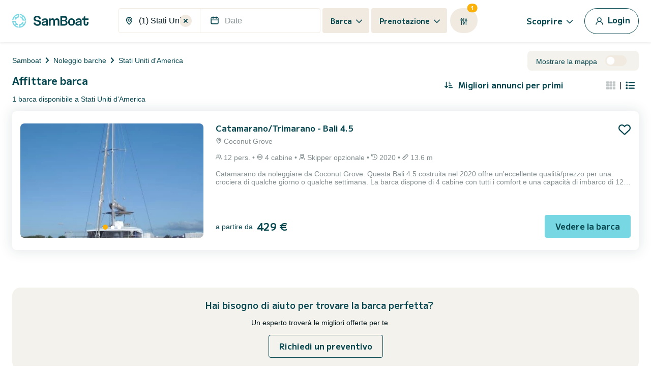

--- FILE ---
content_type: text/html; charset=UTF-8
request_url: https://www.samboat.it/noleggio-barca?destination_id=242&announcement%5Bbrand_id%5D=5854&announcement%5Bboat.id%5D=9782
body_size: 174579
content:
<!doctype html>
<html lang="it">

    <head>
       
        <meta charset="utf-8"/>

        <meta name="viewport" content="width=device-width,initial-scale=1.0,maximum-scale=1.0,user-scalable=no,interactive-widget=resizes-content"/>
        <meta name="csrf-token" content="Qoo63vs5Pw3xT79ftT1rZloYOatBSQT3Dd04jbAN"/>
        <meta name="locale" content="it"/>
        <meta name="theme-color" content="#66c1da"/>

        <link rel="shortcut icon" type="image/png" href="https://cdn.samboat.com/assets/current/public/assets/v2/images/logos/samboat-helm.png"/>

        
        <title>Affittare barca | SamBoat</title>
        <meta name="description" content="N°1 noleggio barche + 50 000 barche a motore e vela tra privati e professionisti pronte al noleggio per te e disponibili in tutto il Mondo a partire da 50€/giorno. La tua barca con o senza skipper al miglior prezzo garantito, facile da usare, 100% sicuro."/>
        <meta name="keywords" content="noleggio, barche, privati, assicurazione, manutenzione, costi"/>

        
                                    <meta name="robots" content="noindex"/>
                <meta name="googlebot" content="noindex">
                    
        
        
        
        
                    <meta name="facebook-domain-verification" content="mlfxzcgto7nkxxkpnzjpjl224zi7r0" />
                <meta property="fb:app_id" content="868756609878239"/>

                    <meta property="og:site_name" content="Affittare barca | SamBoat"/>
        
        <meta property="og:type" content="website"/>
        <meta property="og:title" content="Affittare barca | SamBoat"/>
        <meta property="og:description" content="N°1 noleggio barche + 50 000 barche a motore e vela tra privati e professionisti pronte al noleggio per te e disponibili in tutto il Mondo a partire da 50€/giorno. La tua barca con o senza skipper al miglior prezzo garantito, facile da usare, 100% sicuro."/>
        <meta property="og:url" content="https://www.samboat.it/noleggio-barca"/>

                        
                    <meta property="og:image" content="https://cdn.samboat.com/assets/current/public/assets/v2/images/home/winter/header_hq.jpg"/>
            <meta property="og:image:width" content="1266" />
            <meta property="og:image:height" content="816" />
        
        <meta property="og:locale" content="it"/>

        
        
        <meta name="twitter:site" content="Affittare barca"/>
        <meta name="twitter:title" content="Affittare barca"/>
        <meta name="twitter:description" content="N°1 noleggio barche + 50 000 barche a motore e vela tra privati e professionisti pronte al noleggio per te e disponibili in tutto il Mondo a partire da 50€/giorno. La tua barca con o senza skipper al miglior prezzo garantito, facile da usare, 100% sicuro."/>
        <meta name="twitter:url" content="https://www.samboat.it/noleggio-barca"/>

        
                    <link rel="preconnect" href="https://cdn.samboat.com">
                            <link rel="preconnect" href="https://cdn.samboat.it">
                    

        
        <style type="text/css">
            @charset "UTF-8";@font-face{font-display:swap;font-family:MPLUS2;font-style:normal;font-weight:400;src:local(""),url(https://cdn.samboat.com/assets/SamboatProd-81-arm-v2/1768314867/public/assets/v2/webfonts/MPLUS2-Regular.woff2) format("woff2"),url(https://cdn.samboat.com/assets/SamboatProd-81-arm-v2/1768314867/public/assets/v2/webfonts/MPLUS2-Regular.woff2.woff) format("woff")}@font-face{font-display:swap;font-family:MPLUS2;font-style:normal;font-weight:600;src:local(""),url(https://cdn.samboat.com/assets/SamboatProd-81-arm-v2/1768314867/public/assets/v2/webfonts/MPLUS2-SemiBold.woff2) format("woff2"),url(https://cdn.samboat.com/assets/SamboatProd-81-arm-v2/1768314867/public/assets/v2/webfonts/MPLUS2-SemiBold.woff) format("woff")}@font-face{font-display:swap;font-family:MPLUS2;font-style:normal;font-weight:700;src:local(""),url(https://cdn.samboat.com/assets/SamboatProd-81-arm-v2/1768314867/public/assets/v2/webfonts/MPLUS2-Bold.woff2) format("woff2"),url(https://cdn.samboat.com/assets/SamboatProd-81-arm-v2/1768314867/public/assets/v2/webfonts/MPLUS2-Bold.woff) format("woff")}@font-face{font-display:swap;font-family:CrimsonPro;font-style:normal;font-weight:600;src:local(""),url(https://cdn.samboat.com/assets/SamboatProd-81-arm-v2/1768314867/public/assets/v2/webfonts/CrimsonPro-SemiBold.woff2) format("woff2"),url(https://cdn.samboat.com/assets/SamboatProd-81-arm-v2/1768314867/public/assets/v2/webfonts/CrimsonPro-SemiBold.woff) format("woff")}:root{--bs-blue:#335964;--bs-red:#e77359;--bs-yellow:#bd8400;--bs-green:#29dea8;--bs-black:#00151c;--bs-gray:#d7e1e3;--bs-gray-dark:#818c8e;--bs-gray-100:#f8f7f4;--bs-gray-200:#f6f5f0;--bs-gray-300:#dee2e6;--bs-gray-400:#ced4da;--bs-gray-500:#adb5bd;--bs-gray-600:#6c757d;--bs-gray-700:#818c8e;--bs-gray-800:#343a40;--bs-gray-900:#212529;--bs-primary:#77d7e3;--bs-secondary:#07474f;--bs-success:#157e5e;--bs-warning:#fab10a;--bs-danger:#e77359;--bs-dark:#00151c;--bs-light:#f1eae0;--bs-white:#fff;--bs-club:#e3c770;--bs-yellow-100:#fef9f3;--bs-primary-rgb:119,215,227;--bs-secondary-rgb:7,71,79;--bs-success-rgb:21,126,94;--bs-warning-rgb:250,177,10;--bs-danger-rgb:231,115,89;--bs-dark-rgb:0,21,28;--bs-light-rgb:241,234,224;--bs-club-rgb:227,199,112;--bs-yellow-100-rgb:254,249,243;--bs-white-rgb:255,255,255;--bs-black-rgb:0,21,28;--bs-body-color-rgb:0,21,28;--bs-body-bg-rgb:255,255,255;--bs-font-sans-serif:"MPLUS2",sans-serif;--bs-font-monospace:SFMono-Regular,Menlo,Monaco,Consolas,"Liberation Mono","Courier New",monospace;--bs-gradient:linear-gradient(180deg,hsla(0,0%,100%,0.15),hsla(0,0%,100%,0));--bs-body-font-family:var(--bs-font-sans-serif);--bs-body-font-size:1rem;--bs-body-font-weight:400;--bs-body-line-height:1.2;--bs-body-color:#00151c;--bs-body-bg:#fff;--bs-border-width:1px;--bs-border-style:solid;--bs-border-color:#f1eae0;--bs-border-color-translucent:rgba(0,21,28,0.175);--bs-border-radius:0.25rem;--bs-border-radius-sm:0.25rem;--bs-border-radius-lg:0.5rem;--bs-border-radius-xl:1rem;--bs-border-radius-2xl:2rem;--bs-border-radius-pill:50rem;--bs-link-color:#156e88;--bs-link-hover-color:#11586d;--bs-code-color:#d63384;--bs-highlight-bg:#fef9f3}*,:after,:before{box-sizing:border-box}body{-webkit-text-size-adjust:100%;-webkit-tap-highlight-color:rgba(0,21,28,0);background-color:var(--bs-body-bg);color:var(--bs-body-color);font-family:var(--bs-body-font-family);font-size:var(--bs-body-font-size);font-weight:var(--bs-body-font-weight);line-height:var(--bs-body-line-height);margin:0;text-align:var(--bs-body-text-align)}hr{border:0;border-top:1px solid #f1eae0;color:inherit;margin:1.5rem 0;opacity:1}#footer .footer-title,.h1,.h2,.h3,.h4,.h5,.h6,.nav:not(.nav-samboat-vertical) .nav-link.active,.nav:not(.nav-samboat-vertical) .nav-link:hover,h1,h2,h3,h4,h5,h6{color:#07474f;font-family:CrimsonPro;font-weight:600;line-height:1.2;margin-bottom:1rem;margin-top:0}.h1,h1{font-size:2.8rem}.h2,h2{font-size:2.3rem}.h3,h3{font-size:1.8rem}.h4,.nav:not(.nav-samboat-vertical) .nav-link.active,.nav:not(.nav-samboat-vertical) .nav-link:hover,h4{font-size:1.25rem}.h5,h5{font-size:1.125rem}#footer .footer-title,.h6,h6{font-size:1rem}p{margin-bottom:1rem;margin-top:0}abbr[title]{cursor:help;-webkit-text-decoration:underline dotted;text-decoration:underline dotted;-webkit-text-decoration-skip-ink:none;text-decoration-skip-ink:none}address{font-style:normal;line-height:inherit;margin-bottom:1rem}ol,ul{padding-left:2rem}dl,ol,ul{margin-bottom:1rem;margin-top:0}ol ol,ol ul,ul ol,ul ul{margin-bottom:0}dt{font-weight:400}dd{margin-bottom:.5rem;margin-left:0}blockquote{margin:0 0 1rem}b,strong{font-weight:bolder}.small,small{font-size:.875em}.mark,mark{background-color:var(--bs-highlight-bg);padding:.1875em}sub,sup{font-size:.75em;line-height:0;position:relative;vertical-align:baseline}sub{bottom:-.25em}sup{top:-.5em}.link,[data-obf],a{color:var(--bs-link-color);text-decoration:none}.link:hover,[data-obf]:hover,a:hover{color:var(--bs-link-hover-color);text-decoration:underline}.link:not([href]):not([class]),[data-obf]:not([href]):not([class]),a:not([href]):not([class]),a:not([href]):not([class]):hover{color:inherit;text-decoration:none}code,kbd,pre,samp{font-family:var(--bs-font-monospace);font-size:1em}pre{display:block;font-size:.875em;margin-bottom:1rem;margin-top:0;overflow:auto}pre code{color:inherit;font-size:inherit;word-break:normal}code{word-wrap:break-word;color:var(--bs-code-color);font-size:.875em}.link>code,[data-obf]>code,a>code{color:inherit}kbd{background-color:var(--bs-body-color);border-radius:.25rem;color:var(--bs-body-bg);font-size:.875em;padding:.1875rem .375rem}kbd kbd{font-size:1em;padding:0}figure{margin:0 0 1rem}img,svg{vertical-align:middle}table{caption-side:bottom}caption{color:#818c8e;padding-bottom:.5rem;padding-top:.5rem;text-align:left}th{text-align:inherit;text-align:-webkit-match-parent}tbody,td,tfoot,th,thead,tr{border:0 solid;border-color:inherit}label{display:inline-block}button{border-radius:0}button:focus:not(:focus-visible){outline:0}button,input,optgroup,select,textarea{font-family:inherit;font-size:inherit;line-height:inherit;margin:0}button,select{text-transform:none}[role=button]{cursor:pointer}select{word-wrap:normal}select:disabled{opacity:1}[list]:not([type=date]):not([type=datetime-local]):not([type=month]):not([type=week]):not([type=time])::-webkit-calendar-picker-indicator{display:none!important}[type=button],[type=reset],[type=submit],button{-webkit-appearance:button}[type=button]:not(:disabled),[type=reset]:not(:disabled),[type=submit]:not(:disabled),button:not(:disabled){cursor:pointer}textarea{resize:vertical}fieldset{border:0;margin:0;min-width:0;padding:0}legend{float:left;font-size:1.5rem;line-height:inherit;margin-bottom:.5rem;padding:0;width:100%}legend+*{clear:left}[type=search]{-webkit-appearance:textfield;outline-offset:-2px}output{display:inline-block}iframe{border:0}summary{cursor:pointer;display:list-item}progress{vertical-align:baseline}[hidden]{display:none!important}.lead{font-size:1.25rem;font-weight:300}.list-inline,.list-unstyled{list-style:none;padding-left:0}.list-inline-item{display:inline-block}.list-inline-item:not(:last-child){margin-right:.5rem}.blockquote{font-size:1.25rem;margin-bottom:1rem}.blockquote>:last-child{margin-bottom:0}.blockquote-footer{color:#6c757d;font-size:.875em;margin-bottom:1rem;margin-top:-1rem}.blockquote-footer:before{content:"— "}.img-fluid,.img-thumbnail{height:auto;max-width:100%}.img-thumbnail{background-color:#fff;border:1px solid var(--bs-border-color);border-radius:.25rem;padding:.25rem}.figure{display:inline-block}.container,.container-fluid{--bs-gutter-x:1.5rem;--bs-gutter-y:0;margin-left:auto;margin-right:auto;padding-left:calc(var(--bs-gutter-x)*.5);padding-right:calc(var(--bs-gutter-x)*.5);width:100%}@media (min-width:576px){.container{max-width:540px}}@media (min-width:768px){.container{max-width:720px}}@media (min-width:992px){.container{max-width:960px}}@media (min-width:1200px){.container{max-width:1140px}}.row{--bs-gutter-x:1.5rem;--bs-gutter-y:0;display:flex;flex-wrap:wrap;margin-left:calc(var(--bs-gutter-x)*-.5);margin-right:calc(var(--bs-gutter-x)*-.5);margin-top:calc(var(--bs-gutter-y)*-1)}.row>*{flex-shrink:0;margin-top:var(--bs-gutter-y);max-width:100%;padding-left:calc(var(--bs-gutter-x)*.5);padding-right:calc(var(--bs-gutter-x)*.5);width:100%}.col{flex:1 0 0%}.row-cols-3>*{flex:0 0 auto;width:33.3333333333%}.col-auto{flex:0 0 auto;width:auto}.col-1{flex:0 0 auto;width:8.33333333%}.col-2{flex:0 0 auto;width:16.66666667%}.col-3{flex:0 0 auto;width:25%}.col-4{flex:0 0 auto;width:33.33333333%}.col-5{flex:0 0 auto;width:41.66666667%}.col-6{flex:0 0 auto;width:50%}.col-7{flex:0 0 auto;width:58.33333333%}.col-8{flex:0 0 auto;width:66.66666667%}.col-10{flex:0 0 auto;width:83.33333333%}.col-11{flex:0 0 auto;width:91.66666667%}#search-engine-list.map .scroll-popular-announcements .scroll-popular-announcement,#search-engine-list.map .search-engine-announcement,#search-engine-list .search-engine-announcement,.col-12{flex:0 0 auto;width:100%}.offset-2{margin-left:16.66666667%}.g-0,.gx-0{--bs-gutter-x:0}.g-0{--bs-gutter-y:0}.g-1,.gx-1{--bs-gutter-x:0.25rem}.g-1,.gy-1{--bs-gutter-y:0.25rem}.g-2,.gx-2{--bs-gutter-x:0.5rem}.g-2,.gy-2{--bs-gutter-y:0.5rem}.g-3,.gx-3{--bs-gutter-x:1rem}.g-3,.gy-3{--bs-gutter-y:1rem}.gx-4{--bs-gutter-x:1.5rem}.gy-4{--bs-gutter-y:1.5rem}.gy-5{--bs-gutter-y:2rem}.gx-6{--bs-gutter-x:2.5rem}.g-10{--bs-gutter-x:4.5rem;--bs-gutter-y:4.5rem}@media (min-width:576px){.col-sm-1{flex:0 0 auto;width:8.33333333%}.col-sm-2{flex:0 0 auto;width:16.66666667%}.col-sm-3{flex:0 0 auto;width:25%}.col-sm-4{flex:0 0 auto;width:33.33333333%}.col-sm-5{flex:0 0 auto;width:41.66666667%}.col-sm-6{flex:0 0 auto;width:50%}.col-sm-7{flex:0 0 auto;width:58.33333333%}.col-sm-8{flex:0 0 auto;width:66.66666667%}.col-sm-10{flex:0 0 auto;width:83.33333333%}.col-sm-12{flex:0 0 auto;width:100%}.offset-sm-3{margin-left:25%}.gx-sm-4{--bs-gutter-x:1.5rem}}@media (min-width:768px){.col-md{flex:1 0 0%}.col-md-auto{flex:0 0 auto;width:auto}.col-md-1{flex:0 0 auto;width:8.33333333%}.col-md-2{flex:0 0 auto;width:16.66666667%}.col-md-3{flex:0 0 auto;width:25%}.col-md-4{flex:0 0 auto;width:33.33333333%}.col-md-5{flex:0 0 auto;width:41.66666667%}#search-engine-list.map .scroll-popular-announcements .scroll-popular-announcement,#search-engine-list.map .search-engine-announcement,#search-engine-list .search-engine-announcement,.col-md-6{flex:0 0 auto;width:50%}.col-md-7{flex:0 0 auto;width:58.33333333%}.col-md-8{flex:0 0 auto;width:66.66666667%}.col-md-9{flex:0 0 auto;width:75%}.col-md-10{flex:0 0 auto;width:83.33333333%}.col-md-11{flex:0 0 auto;width:91.66666667%}.col-md-12{flex:0 0 auto;width:100%}.offset-md-3{margin-left:25%}.gy-md-2{--bs-gutter-y:0.5rem}.gy-md-7{--bs-gutter-y:3rem}.gx-md-9{--bs-gutter-x:4rem}}@media (min-width:992px){.col-lg{flex:1 0 0%}.col-lg-auto{flex:0 0 auto;width:auto}.col-lg-1{flex:0 0 auto;width:8.33333333%}.col-lg-2{flex:0 0 auto;width:16.66666667%}.col-lg-3{flex:0 0 auto;width:25%}.col-lg-4{flex:0 0 auto;width:33.33333333%}.col-lg-5{flex:0 0 auto;width:41.66666667%}.col-lg-6{flex:0 0 auto;width:50%}.col-lg-7{flex:0 0 auto;width:58.33333333%}.col-lg-8{flex:0 0 auto;width:66.66666667%}.col-lg-10{flex:0 0 auto;width:83.33333333%}.col-lg-12{flex:0 0 auto;width:100%}.offset-lg-0{margin-left:0}.offset-lg-2{margin-left:16.66666667%}.offset-lg-3{margin-left:25%}.offset-lg-4{margin-left:33.33333333%}.offset-lg-6{margin-left:50%}.offset-lg-7{margin-left:58.33333333%}.g-lg-8{--bs-gutter-x:3.5rem;--bs-gutter-y:3.5rem}}@media (min-width:1200px){.col-xl{flex:1 0 0%}.col-xl-auto{flex:0 0 auto;width:auto}.col-xl-2{flex:0 0 auto;width:16.66666667%}.col-xl-3{flex:0 0 auto;width:25%}#search-engine-list .search-engine-announcement,.col-xl-4{flex:0 0 auto;width:33.33333333%}.col-xl-5{flex:0 0 auto;width:41.66666667%}#search-engine-list.map .scroll-popular-announcements .scroll-popular-announcement,#search-engine-list.map .search-engine-announcement,.col-xl-6{flex:0 0 auto;width:50%}.col-xl-7{flex:0 0 auto;width:58.33333333%}.col-xl-8{flex:0 0 auto;width:66.66666667%}.col-xl-12{flex:0 0 auto;width:100%}.offset-xl-1{margin-left:8.33333333%}.offset-xl-2{margin-left:16.66666667%}.offset-xl-3{margin-left:25%}}@media (min-width:1400px){.col-xxl{flex:1 0 0%}#search-engine-list .search-engine-announcement,.col-xxl-3{flex:0 0 auto;width:25%}#search-engine-list.map .scroll-popular-announcements .scroll-popular-announcement{flex:0 0 auto;width:33.33333333%}}@media (min-width:1560px){#search-engine-list.map .scroll-popular-announcements .scroll-popular-announcement{flex:0 0 auto;width:33.33333333%}}@media (min-width:2540px){#search-engine-list.map .scroll-popular-announcements .scroll-popular-announcement{flex:0 0 auto;width:25%}}#faq table,.table{--bs-table-color:var(--bs-body-color);--bs-table-bg:transparent;--bs-table-border-color:var(--bs-border-color);--bs-table-accent-bg:#fff;--bs-table-striped-color:var(--bs-body-color);--bs-table-striped-bg:rgba(0,21,28,0.05);--bs-table-active-color:var(--bs-body-color);--bs-table-active-bg:rgba(0,21,28,0.1);--bs-table-hover-color:var(--bs-body-color);--bs-table-hover-bg:rgba(0,21,28,0.075);border-color:var(--bs-table-border-color);color:var(--bs-table-color);margin-bottom:1rem;vertical-align:top;width:100%}#faq table>:not(caption)>*>*,.table>:not(caption)>*>*{background-color:var(--bs-table-bg);border-bottom-width:1px;box-shadow:inset 0 0 0 9999px var(--bs-table-accent-bg);padding:.5rem}#faq table>tbody,.table>tbody{vertical-align:inherit}#faq table>thead,.table>thead{vertical-align:bottom}#faq table>:not(caption)>*,.table-bordered>:not(caption)>*{border-width:1px 0}#faq table>:not(caption)>*>*,.table-bordered>:not(caption)>*>*{border-width:0 1px}.table-striped>tbody>tr:nth-of-type(odd)>*{--bs-table-accent-bg:var(--bs-table-striped-bg);color:var(--bs-table-striped-color)}.table-active{--bs-table-accent-bg:var(--bs-table-active-bg);color:var(--bs-table-active-color)}.table-hover>tbody>tr:hover>*{--bs-table-accent-bg:var(--bs-table-hover-bg);color:var(--bs-table-hover-color)}.table-responsive{-webkit-overflow-scrolling:touch;overflow-x:auto}.form-label{font-size:1rem;margin-bottom:.5rem}.col-form-label,.form-label{color:#07474f;font-weight:600}.col-form-label{font-size:inherit;line-height:1.2;margin-bottom:0;padding-bottom:calc(.875rem + 1px);padding-top:calc(.875rem + 1px)}.form-text{color:#818c8e;font-size:.875em;margin-top:.25rem}.form-control{-webkit-appearance:none;-moz-appearance:none;appearance:none;background-clip:padding-box;background-color:#fff;border:1px solid #f1eae0;border-radius:.25rem;color:#00151c;display:block;font-size:1rem;font-weight:400;line-height:1.2;padding:.875rem 1rem;transition:border-color .15s ease-in-out,box-shadow .15s ease-in-out;width:100%}@media (prefers-reduced-motion:reduce){.form-control{transition:none}}.form-control[type=file]{overflow:hidden}.form-control[type=file]:not(:disabled):not([readonly]){cursor:pointer}.form-control:focus{background-color:#fff;border-color:#83a3a7;box-shadow:0 0 0 .25rem rgba(7,71,79,.25);color:#00151c;outline:0}.form-control::-webkit-date-and-time-value{height:1.2em}.form-control::-moz-placeholder{color:#818c8e;opacity:1}.form-control:-ms-input-placeholder{color:#818c8e;opacity:1}.form-control::placeholder{color:#818c8e;opacity:1}.form-control:disabled{background-color:#f4f2ec;opacity:1}.form-control::-webkit-file-upload-button{-webkit-margin-end:1rem;background-color:#f6f5f0;border:0 solid;border-color:inherit;border-inline-end-width:1px;border-radius:0;color:#00151c;margin:-.875rem -1rem;margin-inline-end:1rem;padding:.875rem 1rem;pointer-events:none;-webkit-transition:none;transition:none}.form-control::file-selector-button{-webkit-margin-end:1rem;background-color:#f6f5f0;border:0 solid;border-color:inherit;border-inline-end-width:1px;border-radius:0;color:#00151c;margin:-.875rem -1rem;margin-inline-end:1rem;padding:.875rem 1rem;pointer-events:none;transition:none}.form-control:hover:not(:disabled):not([readonly])::-webkit-file-upload-button{background-color:#eae9e4}.form-control:hover:not(:disabled):not([readonly])::file-selector-button{background-color:#eae9e4}.form-control-sm{border-radius:.25rem;font-size:.875rem;min-height:calc(1.2em + 1.438rem + 2px);padding:.719rem 1rem}.form-control-sm::-webkit-file-upload-button{-webkit-margin-end:1rem;margin:-.719rem -1rem;margin-inline-end:1rem;padding:.719rem 1rem}.form-control-sm::file-selector-button{-webkit-margin-end:1rem;margin:-.719rem -1rem;margin-inline-end:1rem;padding:.719rem 1rem}textarea.form-control{min-height:calc(1.2em + 1.75rem + 2px)}textarea.form-control-sm{min-height:calc(1.2em + 1.438rem + 2px)}.form-select{-moz-padding-start:calc(1rem - 3px);-webkit-appearance:none;-moz-appearance:none;appearance:none;background-color:#fff;background-image:url("data:image/svg+xml;charset=utf-8,%3Csvg xmlns='http://www.w3.org/2000/svg' viewBox='0 0 16 16'%3E%3Cpath fill='none' stroke='%2307474F' stroke-linecap='round' stroke-linejoin='round' stroke-width='2' d='m2 5 6 6 6-6'/%3E%3C/svg%3E");background-position:right 1rem center;background-repeat:no-repeat;background-size:16px 12px;border:1px solid #f1eae0;border-radius:.25rem;color:#00151c;display:block;font-size:1rem;font-weight:400;line-height:1.2;padding:.875rem 3rem .875rem 1rem;transition:border-color .15s ease-in-out,box-shadow .15s ease-in-out;width:100%}@media (prefers-reduced-motion:reduce){.form-select{transition:none}}.form-select:focus{border-color:#83a3a7;box-shadow:0 0 0 .25rem rgba(7,71,79,.25);outline:0}.form-select[multiple],.form-select[size]:not([size="1"]){background-image:none;padding-right:1rem}.form-select:disabled{background-color:#f4f2ec}.form-select:-moz-focusring{color:transparent;text-shadow:0 0 0 #00151c}.form-select-sm{border-radius:.25rem;font-size:.875rem;padding-bottom:.719rem;padding-left:1rem;padding-top:.719rem}.form-check{display:block;margin-bottom:1rem;min-height:1.5em;padding-left:2em}.form-check .form-check-input{float:left;margin-left:-2em}.form-check-input{print-color-adjust:exact;-webkit-appearance:none;-moz-appearance:none;appearance:none;background-color:#fff;background-position:50%;background-repeat:no-repeat;background-size:contain;border:3px solid #07474f;height:1.5em;margin-top:-.15em;vertical-align:top;width:1.5em}.form-check-input[type=checkbox]{border-radius:.25em}.form-check-input[type=radio]{border-radius:50%}.form-check-input:active{filter:brightness(90%)}.form-check-input:focus{border-color:#83a3a7;box-shadow:0 0 0 .25rem rgba(7,71,79,.25);outline:0}.form-check-input:checked{background-color:#07474f;border-color:#07474f}.form-check-input:checked[type=checkbox]{background-image:url("data:image/svg+xml;charset=utf-8,%3Csvg xmlns='http://www.w3.org/2000/svg' viewBox='0 0 512 512'%3E%3Cpath fill='%23FFF' d='M470.6 105.4c12.5 12.5 12.5 32.8 0 45.3l-256 256c-12.5 12.5-32.8 12.5-45.3 0l-128-128c-12.5-12.5-12.5-32.8 0-45.3s32.8-12.5 45.3 0L192 338.7l233.4-233.3c12.5-12.5 32.8-12.5 45.3 0z'/%3E%3C/svg%3E")}.form-check-input:checked[type=radio]{background-image:url("data:image/svg+xml;charset=utf-8,%3Csvg xmlns='http://www.w3.org/2000/svg' viewBox='-4 -4 8 8'%3E%3Ccircle r='3' fill='%23FFF'/%3E%3C/svg%3E")}.form-check-input[type=checkbox]:indeterminate{background-color:#07474f;background-image:url("data:image/svg+xml;charset=utf-8,%3Csvg xmlns='http://www.w3.org/2000/svg' viewBox='0 0 20 20'%3E%3Cpath fill='none' stroke='%23FFF' stroke-linecap='round' stroke-linejoin='round' stroke-width='3' d='M6 10h8'/%3E%3C/svg%3E");border-color:#07474f}.form-check-input:disabled{filter:none;opacity:.5;pointer-events:none}.form-check-input:disabled~.form-check-label,.form-check-input[disabled]~.form-check-label{cursor:default;opacity:.5}.form-check-label{color:#07474f}.form-switch{padding-left:3.5em}.form-switch .form-check-input{background-image:url("data:image/svg+xml;charset=utf-8,%3Csvg xmlns='http://www.w3.org/2000/svg' viewBox='-4 -4 8 8'%3E%3Ccircle r='3' fill='%23FFF'/%3E%3C/svg%3E");background-position:0;border-radius:3em;margin-left:-3.5em;transition:background-position .15s ease-in-out;width:3em}@media (prefers-reduced-motion:reduce){.form-switch .form-check-input{transition:none}}.form-switch .form-check-input:focus{background-image:url("data:image/svg+xml;charset=utf-8,%3Csvg xmlns='http://www.w3.org/2000/svg' viewBox='-4 -4 8 8'%3E%3Ccircle r='3' fill='%2383a3a7'/%3E%3C/svg%3E")}.form-switch .form-check-input:checked{background-image:url("data:image/svg+xml;charset=utf-8,%3Csvg xmlns='http://www.w3.org/2000/svg' viewBox='-4 -4 8 8'%3E%3Ccircle r='3' fill='%23FFF'/%3E%3C/svg%3E");background-position:100%}.form-check-inline{display:inline-block;margin-right:1rem}.btn-check{clip:rect(0,0,0,0);pointer-events:none;position:absolute}.btn-check:disabled+.btn,.btn-check[disabled]+.btn{filter:none;opacity:.6;pointer-events:none}.input-group{align-items:stretch;display:flex;flex-wrap:wrap;position:relative;width:100%}.input-group>.form-control,.input-group>.form-select{flex:1 1 auto;min-width:0;position:relative;width:1%}.input-group>.form-control:focus,.input-group>.form-select:focus{z-index:5}.input-group .btn{position:relative;z-index:2}.input-group .btn:focus{z-index:5}.input-group-text{align-items:center;background-color:none;border:1px solid #f1eae0;border-radius:.25rem;color:#07474f;display:flex;font-size:1rem;font-weight:600;line-height:1.2;padding:.75rem;text-align:center;white-space:nowrap}.input-group:not(.has-validation)>.dropdown-toggle:nth-last-child(n+3),.input-group:not(.has-validation)>:not(:last-child):not(.dropdown-toggle):not(.dropdown-menu):not(.form-floating){border-bottom-right-radius:0;border-top-right-radius:0}.input-group>:not(:first-child):not(.dropdown-menu):not(.valid-tooltip):not(.valid-feedback):not(.invalid-tooltip):not(.invalid-feedback){border-bottom-left-radius:0;border-top-left-radius:0;margin-left:-1px}.invalid-feedback{color:#e77359;display:none;font-size:.875em;margin-top:.25rem;width:100%}.is-invalid~.invalid-feedback{display:block}.form-control.is-invalid{background-image:none;background-position:right calc(.3em + .4375rem) center;background-repeat:no-repeat;background-size:calc(.6em + .875rem) calc(.6em + .875rem);border-color:#e77359;padding-right:calc(1.2em + 1.75rem)}.form-control.is-invalid:focus{border-color:#e77359;box-shadow:0 0 0 .25rem rgba(231,115,89,.25)}textarea.form-control.is-invalid{background-position:top calc(.3em + .4375rem) right calc(.3em + .4375rem);padding-right:calc(1.2em + 1.75rem)}.form-select.is-invalid{border-color:#e77359}.form-select.is-invalid:not([multiple]):not([size]),.form-select.is-invalid:not([multiple])[size="1"]{background-image:url("data:image/svg+xml;charset=utf-8,%3Csvg xmlns='http://www.w3.org/2000/svg' viewBox='0 0 16 16'%3E%3Cpath fill='none' stroke='%2307474F' stroke-linecap='round' stroke-linejoin='round' stroke-width='2' d='m2 5 6 6 6-6'/%3E%3C/svg%3E"),none;background-position:right 1rem center,center right 3rem;background-size:16px 12px,calc(.6em + .875rem) calc(.6em + .875rem);padding-right:5.5rem}.form-select.is-invalid:focus{border-color:#e77359;box-shadow:0 0 0 .25rem rgba(231,115,89,.25)}.form-check-input.is-invalid{border-color:#e77359}.form-check-input.is-invalid:checked{background-color:#e77359}.form-check-input.is-invalid:focus{box-shadow:0 0 0 .25rem rgba(231,115,89,.25)}.form-check-input.is-invalid~.form-check-label{color:#e77359}.form-check-inline .form-check-input~.invalid-feedback{margin-left:.5em}.input-group>.form-control:not(:focus).is-invalid,.input-group>.form-select:not(:focus).is-invalid{z-index:4}.btn{--bs-btn-padding-x:1.25rem;--bs-btn-padding-y:0.75rem;--bs-btn-font-family: ;--bs-btn-font-size:1rem;--bs-btn-font-weight:700;--bs-btn-line-height:1.2;--bs-btn-color:#00151c;--bs-btn-bg:transparent;--bs-btn-border-width:1px;--bs-btn-border-color:transparent;--bs-btn-border-radius:0.25rem;--bs-btn-hover-border-color:transparent;--bs-btn-box-shadow:inset 0 1px 0 hsla(0,0%,100%,0.15),0 1px 1px rgba(0,21,28,0.075);--bs-btn-disabled-opacity:0.6;--bs-btn-focus-box-shadow:0 0 0 0.25rem rgba(var(--bs-btn-focus-shadow-rgb),.5);background-color:var(--bs-btn-bg);border:var(--bs-btn-border-width) solid var(--bs-btn-border-color);border-radius:var(--bs-btn-border-radius);color:var(--bs-btn-color);cursor:pointer;display:inline-block;font-family:var(--bs-btn-font-family);font-size:var(--bs-btn-font-size);font-weight:var(--bs-btn-font-weight);line-height:var(--bs-btn-line-height);padding:var(--bs-btn-padding-y) var(--bs-btn-padding-x);text-align:center;transition:none;-webkit-user-select:none;-moz-user-select:none;-ms-user-select:none;user-select:none;vertical-align:middle}.btn:first-child:hover,:not(.btn-check)+.btn:hover{background-color:var(--bs-btn-hover-bg);border-color:var(--bs-btn-hover-border-color);color:var(--bs-btn-hover-color);text-decoration:none}.btn:focus-visible{background-color:var(--bs-btn-hover-bg);border-color:var(--bs-btn-hover-border-color);box-shadow:var(--bs-btn-focus-box-shadow);color:var(--bs-btn-hover-color);outline:0}.btn-check:focus-visible+.btn{border-color:var(--bs-btn-hover-border-color);box-shadow:var(--bs-btn-focus-box-shadow);outline:0}.btn-check:checked+.btn,.btn.active,.btn.show,.btn:first-child:active,:not(.btn-check)+.btn:active{background-color:var(--bs-btn-active-bg);border-color:var(--bs-btn-active-border-color);color:var(--bs-btn-active-color)}.btn-check:checked+.btn:focus-visible,.btn.active:focus-visible,.btn.show:focus-visible,.btn:first-child:active:focus-visible,:not(.btn-check)+.btn:active:focus-visible{box-shadow:var(--bs-btn-focus-box-shadow)}.btn.disabled,.btn:disabled,fieldset:disabled .btn{background-color:var(--bs-btn-disabled-bg);border-color:var(--bs-btn-disabled-border-color);color:var(--bs-btn-disabled-color);opacity:var(--bs-btn-disabled-opacity);pointer-events:none}.btn-primary{--bs-btn-color:#00151c;--bs-btn-bg:#77d7e3;--bs-btn-border-color:#77d7e3;--bs-btn-hover-color:#00151c;--bs-btn-hover-bg:#8bdde7;--bs-btn-hover-border-color:#85dbe6;--bs-btn-focus-shadow-rgb:101,186,197;--bs-btn-active-color:#00151c;--bs-btn-active-bg:#92dfe9;--bs-btn-active-border-color:#85dbe6;--bs-btn-active-shadow:inset 0 3px 5px rgba(0,21,28,0.125);--bs-btn-disabled-color:#00151c;--bs-btn-disabled-bg:#77d7e3;--bs-btn-disabled-border-color:#77d7e3}.btn-secondary{--bs-btn-color:#fff;--bs-btn-bg:#07474f;--bs-btn-border-color:#07474f;--bs-btn-hover-color:#fff;--bs-btn-hover-bg:#063c43;--bs-btn-hover-border-color:#06393f;--bs-btn-focus-shadow-rgb:44,99,105;--bs-btn-active-color:#fff;--bs-btn-active-bg:#06393f;--bs-btn-active-border-color:#05353b;--bs-btn-active-shadow:inset 0 3px 5px rgba(0,21,28,0.125);--bs-btn-disabled-color:#fff;--bs-btn-disabled-bg:#07474f;--bs-btn-disabled-border-color:#07474f}.btn-success{--bs-btn-color:#fff;--bs-btn-bg:#157e5e;--bs-btn-border-color:#157e5e;--bs-btn-hover-color:#fff;--bs-btn-hover-bg:#126b50;--bs-btn-hover-border-color:#11654b;--bs-btn-focus-shadow-rgb:56,145,118;--bs-btn-active-color:#fff;--bs-btn-active-bg:#11654b;--bs-btn-active-border-color:#105f47;--bs-btn-active-shadow:inset 0 3px 5px rgba(0,21,28,0.125);--bs-btn-disabled-color:#fff;--bs-btn-disabled-bg:#157e5e;--bs-btn-disabled-border-color:#157e5e}.btn-warning{--bs-btn-color:#00151c;--bs-btn-bg:#fab10a;--bs-btn-border-color:#fab10a;--bs-btn-hover-color:#00151c;--bs-btn-hover-bg:#fbbd2f;--bs-btn-hover-border-color:#fbb923;--bs-btn-focus-shadow-rgb:213,154,13;--bs-btn-active-color:#00151c;--bs-btn-active-bg:#fbc13b;--bs-btn-active-border-color:#fbb923;--bs-btn-active-shadow:inset 0 3px 5px rgba(0,21,28,0.125);--bs-btn-disabled-color:#00151c;--bs-btn-disabled-bg:#fab10a;--bs-btn-disabled-border-color:#fab10a}.btn-danger{--bs-btn-color:#00151c;--bs-btn-bg:#e77359;--bs-btn-border-color:#e77359;--bs-btn-hover-color:#00151c;--bs-btn-hover-bg:#eb8872;--bs-btn-hover-border-color:#e9816a;--bs-btn-focus-shadow-rgb:196,101,80;--bs-btn-active-color:#00151c;--bs-btn-active-bg:#ec8f7a;--bs-btn-active-border-color:#e9816a;--bs-btn-active-shadow:inset 0 3px 5px rgba(0,21,28,0.125);--bs-btn-disabled-color:#00151c;--bs-btn-disabled-bg:#e77359;--bs-btn-disabled-border-color:#e77359}.btn-dark{--bs-btn-color:#fff;--bs-btn-bg:#00151c;--bs-btn-border-color:#00151c;--bs-btn-hover-color:#fff;--bs-btn-hover-bg:#26383e;--bs-btn-hover-border-color:#1a2c33;--bs-btn-focus-shadow-rgb:38,56,62;--bs-btn-active-color:#fff;--bs-btn-active-bg:#334449;--bs-btn-active-border-color:#1a2c33;--bs-btn-active-shadow:inset 0 3px 5px rgba(0,21,28,0.125);--bs-btn-disabled-color:#fff;--bs-btn-disabled-bg:#00151c;--bs-btn-disabled-border-color:#00151c}.btn-light{--bs-btn-color:#00151c;--bs-btn-bg:#f1eae0;--bs-btn-border-color:#f1eae0;--bs-btn-hover-color:#00151c;--bs-btn-hover-bg:#cdc7be;--bs-btn-hover-border-color:#c1bbb3;--bs-btn-focus-shadow-rgb:205,202,195;--bs-btn-active-color:#00151c;--bs-btn-active-bg:#c1bbb3;--bs-btn-active-border-color:#b5b0a8;--bs-btn-active-shadow:inset 0 3px 5px rgba(0,21,28,0.125);--bs-btn-disabled-color:#00151c;--bs-btn-disabled-bg:#f1eae0;--bs-btn-disabled-border-color:#f1eae0}.btn-white{--bs-btn-color:#00151c;--bs-btn-bg:#fff;--bs-btn-border-color:#fff;--bs-btn-hover-color:#00151c;--bs-btn-hover-bg:#fff;--bs-btn-hover-border-color:#fff;--bs-btn-focus-shadow-rgb:217,220,221;--bs-btn-active-color:#00151c;--bs-btn-active-bg:#fff;--bs-btn-active-border-color:#fff;--bs-btn-active-shadow:inset 0 3px 5px rgba(0,21,28,0.125);--bs-btn-disabled-color:#00151c;--bs-btn-disabled-bg:#fff;--bs-btn-disabled-border-color:#fff}.btn-club{--bs-btn-color:#00151c;--bs-btn-bg:#e3c770;--bs-btn-border-color:#e3c770;--bs-btn-hover-color:#00151c;--bs-btn-hover-bg:#e7cf85;--bs-btn-hover-border-color:#e6cd7e;--bs-btn-focus-shadow-rgb:193,172,99;--bs-btn-active-color:#00151c;--bs-btn-active-bg:#e9d28d;--bs-btn-active-border-color:#e6cd7e;--bs-btn-active-shadow:inset 0 3px 5px rgba(0,21,28,0.125);--bs-btn-disabled-color:#00151c;--bs-btn-disabled-bg:#e3c770;--bs-btn-disabled-border-color:#e3c770}.btn-outline-primary{--bs-btn-color:#77d7e3;--bs-btn-border-color:#77d7e3;--bs-btn-hover-color:#00151c;--bs-btn-hover-bg:#77d7e3;--bs-btn-hover-border-color:#77d7e3;--bs-btn-focus-shadow-rgb:119,215,227;--bs-btn-active-color:#00151c;--bs-btn-active-bg:#77d7e3;--bs-btn-active-border-color:#77d7e3;--bs-btn-active-shadow:inset 0 3px 5px rgba(0,21,28,0.125);--bs-btn-disabled-color:#77d7e3;--bs-btn-disabled-bg:transparent;--bs-btn-disabled-border-color:#77d7e3;--bs-gradient:none}.btn-outline-secondary{--bs-btn-color:#07474f;--bs-btn-border-color:#07474f;--bs-btn-hover-color:#fff;--bs-btn-hover-bg:#07474f;--bs-btn-hover-border-color:#07474f;--bs-btn-focus-shadow-rgb:7,71,79;--bs-btn-active-color:#fff;--bs-btn-active-bg:#07474f;--bs-btn-active-border-color:#07474f;--bs-btn-active-shadow:inset 0 3px 5px rgba(0,21,28,0.125);--bs-btn-disabled-color:#07474f;--bs-btn-disabled-bg:transparent;--bs-btn-disabled-border-color:#07474f;--bs-gradient:none}.btn-outline-success{--bs-btn-color:#157e5e;--bs-btn-border-color:#157e5e;--bs-btn-hover-color:#fff;--bs-btn-hover-bg:#157e5e;--bs-btn-hover-border-color:#157e5e;--bs-btn-focus-shadow-rgb:21,126,94;--bs-btn-active-color:#fff;--bs-btn-active-bg:#157e5e;--bs-btn-active-border-color:#157e5e;--bs-btn-active-shadow:inset 0 3px 5px rgba(0,21,28,0.125);--bs-btn-disabled-color:#157e5e;--bs-btn-disabled-bg:transparent;--bs-btn-disabled-border-color:#157e5e;--bs-gradient:none}.btn-outline-warning{--bs-btn-color:#fab10a;--bs-btn-border-color:#fab10a;--bs-btn-hover-color:#00151c;--bs-btn-hover-bg:#fab10a;--bs-btn-hover-border-color:#fab10a;--bs-btn-focus-shadow-rgb:250,177,10;--bs-btn-active-color:#00151c;--bs-btn-active-bg:#fab10a;--bs-btn-active-border-color:#fab10a;--bs-btn-active-shadow:inset 0 3px 5px rgba(0,21,28,0.125);--bs-btn-disabled-color:#fab10a;--bs-btn-disabled-bg:transparent;--bs-btn-disabled-border-color:#fab10a;--bs-gradient:none}.btn-outline-danger{--bs-btn-color:#e77359;--bs-btn-border-color:#e77359;--bs-btn-hover-color:#00151c;--bs-btn-hover-bg:#e77359;--bs-btn-hover-border-color:#e77359;--bs-btn-focus-shadow-rgb:231,115,89;--bs-btn-active-color:#00151c;--bs-btn-active-bg:#e77359;--bs-btn-active-border-color:#e77359;--bs-btn-active-shadow:inset 0 3px 5px rgba(0,21,28,0.125);--bs-btn-disabled-color:#e77359;--bs-btn-disabled-bg:transparent;--bs-btn-disabled-border-color:#e77359;--bs-gradient:none}.btn-outline-light{--bs-btn-color:#f1eae0;--bs-btn-border-color:#f1eae0;--bs-btn-hover-color:#00151c;--bs-btn-hover-bg:#f1eae0;--bs-btn-hover-border-color:#f1eae0;--bs-btn-focus-shadow-rgb:241,234,224;--bs-btn-active-color:#00151c;--bs-btn-active-bg:#f1eae0;--bs-btn-active-border-color:#f1eae0;--bs-btn-active-shadow:inset 0 3px 5px rgba(0,21,28,0.125);--bs-btn-disabled-color:#f1eae0;--bs-btn-disabled-bg:transparent;--bs-btn-disabled-border-color:#f1eae0;--bs-gradient:none}.btn-outline-white{--bs-btn-color:#fff;--bs-btn-border-color:#fff;--bs-btn-hover-color:#00151c;--bs-btn-hover-bg:#fff;--bs-btn-hover-border-color:#fff;--bs-btn-focus-shadow-rgb:255,255,255;--bs-btn-active-color:#00151c;--bs-btn-active-bg:#fff;--bs-btn-active-border-color:#fff;--bs-btn-active-shadow:inset 0 3px 5px rgba(0,21,28,0.125);--bs-btn-disabled-color:#fff;--bs-btn-disabled-bg:transparent;--bs-btn-disabled-border-color:#fff;--bs-gradient:none}.btn-outline-club{--bs-btn-color:#e3c770;--bs-btn-border-color:#e3c770;--bs-btn-hover-color:#00151c;--bs-btn-hover-bg:#e3c770;--bs-btn-hover-border-color:#e3c770;--bs-btn-focus-shadow-rgb:227,199,112;--bs-btn-active-color:#00151c;--bs-btn-active-bg:#e3c770;--bs-btn-active-border-color:#e3c770;--bs-btn-active-shadow:inset 0 3px 5px rgba(0,21,28,0.125);--bs-btn-disabled-color:#e3c770;--bs-btn-disabled-bg:transparent;--bs-btn-disabled-border-color:#e3c770;--bs-gradient:none}.btn-link{--bs-btn-font-weight:400;--bs-btn-color:#07474f;--bs-btn-bg:transparent;--bs-btn-border-color:transparent;--bs-btn-hover-color:var(--bs-link-hover-color);--bs-btn-hover-border-color:transparent;--bs-btn-active-color:var(--bs-link-hover-color);--bs-btn-active-border-color:transparent;--bs-btn-disabled-color:#07474f;--bs-btn-disabled-border-color:transparent;--bs-btn-box-shadow:none;--bs-btn-focus-shadow-rgb:101,186,197;text-decoration:none}.btn-link:focus-visible,.btn-link:hover{text-decoration:underline}.btn-link:focus-visible{color:var(--bs-btn-color)}.btn-link:hover{color:var(--bs-btn-hover-color)}.btn-lg{--bs-btn-padding-y:0.5rem;--bs-btn-padding-x:1.5rem;--bs-btn-font-size:1.25rem;--bs-btn-border-radius:0.5rem}.btn-sm{--bs-btn-padding-y:0.5rem;--bs-btn-padding-x:1rem;--bs-btn-font-size:0.875rem;--bs-btn-border-radius:0.25rem}.fade{transition:opacity .15s linear}@media (prefers-reduced-motion:reduce){.fade{transition:none}}.fade:not(.show){opacity:0}.collapse:not(.show){display:none}.collapsing{height:0;overflow:hidden;transition:height .35s ease}@media (prefers-reduced-motion:reduce){.collapsing{transition:none}}.dropdown,.dropend,.dropup,.dropup-center{position:relative}.dropdown-toggle{white-space:nowrap}.dropdown-toggle:after{border-bottom:0;border-left:.3em solid transparent;border-right:.3em solid transparent;border-top:.3em solid;content:"";display:inline-block;margin-left:.255em;vertical-align:.255em}.dropdown-toggle:empty:after{margin-left:0}.dropdown-menu{--bs-dropdown-zindex:1000;--bs-dropdown-min-width:10rem;--bs-dropdown-padding-x:0;--bs-dropdown-padding-y:0;--bs-dropdown-spacer:0.125rem;--bs-dropdown-font-size:1rem;--bs-dropdown-color:#00151c;--bs-dropdown-bg:#fff;--bs-dropdown-border-color:var(--bs-border-color-translucent);--bs-dropdown-border-radius:0.25rem;--bs-dropdown-border-width:1px;--bs-dropdown-inner-border-radius:calc(0.25rem - 1px);--bs-dropdown-divider-bg:var(--bs-border-color-translucent);--bs-dropdown-divider-margin-y:0.5rem;--bs-dropdown-box-shadow:0px 0px 25px 4px rgba(0,47,61,0.1);--bs-dropdown-link-color:#07474f;--bs-dropdown-link-hover-color:#064047;--bs-dropdown-link-hover-bg:#f6f5f0;--bs-dropdown-link-active-color:#fff;--bs-dropdown-link-active-bg:#07474f;--bs-dropdown-link-disabled-color:#adb5bd;--bs-dropdown-item-padding-x:1.5rem;--bs-dropdown-item-padding-y:0.75rem;--bs-dropdown-header-color:#6c757d;--bs-dropdown-header-padding-x:1.5rem;--bs-dropdown-header-padding-y:0;background-clip:padding-box;background-color:var(--bs-dropdown-bg);border:var(--bs-dropdown-border-width) solid var(--bs-dropdown-border-color);border-radius:var(--bs-dropdown-border-radius);color:var(--bs-dropdown-color);display:none;font-size:var(--bs-dropdown-font-size);list-style:none;margin:0;min-width:var(--bs-dropdown-min-width);padding:var(--bs-dropdown-padding-y) var(--bs-dropdown-padding-x);position:absolute;text-align:left;z-index:var(--bs-dropdown-zindex)}.dropdown-menu[data-bs-popper]{left:0;margin-top:var(--bs-dropdown-spacer);top:100%}.dropdown-menu>.dropdown-item:first-child,.dropdown-menu>li:first-child .dropdown-item{border-top-left-radius:var(--bs-dropdown-inner-border-radius);border-top-right-radius:var(--bs-dropdown-inner-border-radius)}.dropdown-menu>.dropdown-item:last-child,.dropdown-menu>li:last-child .dropdown-item{border-bottom-left-radius:var(--bs-dropdown-inner-border-radius);border-bottom-right-radius:var(--bs-dropdown-inner-border-radius)}.dropdown-menu-end{--bs-position:end}.dropdown-menu-end[data-bs-popper]{left:auto;right:0}.dropup .dropdown-menu[data-bs-popper]{bottom:100%;margin-bottom:var(--bs-dropdown-spacer);margin-top:0;top:auto}.dropup .dropdown-toggle:after{border-bottom:.3em solid;border-left:.3em solid transparent;border-right:.3em solid transparent;border-top:0;content:"";display:inline-block;margin-left:.255em;vertical-align:.255em}.dropup .dropdown-toggle:empty:after{margin-left:0}.dropend .dropdown-menu[data-bs-popper]{left:100%;margin-left:var(--bs-dropdown-spacer);margin-top:0;right:auto;top:0}.dropend .dropdown-toggle:after{border-bottom:.3em solid transparent;border-left:.3em solid;border-right:0;border-top:.3em solid transparent;content:"";display:inline-block;margin-left:.255em;vertical-align:.255em}.dropend .dropdown-toggle:empty:after{margin-left:0}.dropend .dropdown-toggle:after{vertical-align:0}.dropdown-item{background-color:transparent;border:0;clear:both;color:var(--bs-dropdown-link-color);display:block;font-weight:400;padding:var(--bs-dropdown-item-padding-y) var(--bs-dropdown-item-padding-x);text-align:inherit;white-space:nowrap;width:100%}.dropdown-item:focus,.dropdown-item:hover{background-color:var(--bs-dropdown-link-hover-bg);color:var(--bs-dropdown-link-hover-color);text-decoration:none}.dropdown-item.active,.dropdown-item:active{background-color:var(--bs-dropdown-link-active-bg);color:var(--bs-dropdown-link-active-color);text-decoration:none}.dropdown-item.disabled,.dropdown-item:disabled{background-color:transparent;color:var(--bs-dropdown-link-disabled-color);pointer-events:none}.dropdown-menu.show{display:block}.dropdown-menu-dark{--bs-dropdown-color:#dee2e6;--bs-dropdown-bg:#343a40;--bs-dropdown-border-color:var(--bs-border-color-translucent);--bs-dropdown-box-shadow: ;--bs-dropdown-link-color:#dee2e6;--bs-dropdown-link-hover-color:#fff;--bs-dropdown-divider-bg:var(--bs-border-color-translucent);--bs-dropdown-link-hover-bg:hsla(0,0%,100%,0.15);--bs-dropdown-link-active-color:#fff;--bs-dropdown-link-active-bg:#07474f;--bs-dropdown-link-disabled-color:#adb5bd;--bs-dropdown-header-color:#adb5bd}.btn-group{display:inline-flex;position:relative;vertical-align:middle}.btn-group>.btn{flex:1 1 auto;position:relative}.btn-group>.btn-check:checked+.btn,.btn-group>.btn-check:focus+.btn,.btn-group>.btn.active,.btn-group>.btn:active,.btn-group>.btn:focus,.btn-group>.btn:hover{z-index:1}.btn-group{border-radius:.25rem}.btn-group>.btn-group:not(:first-child),.btn-group>:not(.btn-check:first-child)+.btn{margin-left:-1px}.btn-group>.btn-group:not(:last-child)>.btn,.btn-group>.btn.dropdown-toggle-split:first-child,.btn-group>.btn:not(:last-child):not(.dropdown-toggle){border-bottom-right-radius:0;border-top-right-radius:0}.btn-group>.btn-group:not(:first-child)>.btn,.btn-group>.btn:nth-child(n+3),.btn-group>:not(.btn-check)+.btn{border-bottom-left-radius:0;border-top-left-radius:0}.dropdown-toggle-split{padding-left:.9375rem;padding-right:.9375rem}.dropdown-toggle-split:after,.dropend .dropdown-toggle-split:after,.dropup .dropdown-toggle-split:after{margin-left:0}.btn-sm+.dropdown-toggle-split{padding-left:.75rem;padding-right:.75rem}.btn-lg+.dropdown-toggle-split{padding-left:1.125rem;padding-right:1.125rem}.nav{--bs-nav-link-padding-x:1rem;--bs-nav-link-padding-y:0;--bs-nav-link-font-weight: ;--bs-nav-link-color:#07474f;--bs-nav-link-hover-color:var(--bs-link-hover-color);--bs-nav-link-disabled-color:#6c757d;display:flex;flex-wrap:wrap;list-style:none;margin-bottom:0;padding-left:0}.nav-link{color:var(--bs-nav-link-color);display:block;font-size:var(--bs-nav-link-font-size);font-weight:var(--bs-nav-link-font-weight);padding:var(--bs-nav-link-padding-y) var(--bs-nav-link-padding-x);transition:color .15s ease-in-out,background-color .15s ease-in-out,border-color .15s ease-in-out}@media (prefers-reduced-motion:reduce){.nav-link{transition:none}}.nav-link:focus,.nav-link:hover{color:var(--bs-nav-link-hover-color);text-decoration:none}.nav-link.disabled{color:var(--bs-nav-link-disabled-color);cursor:default;pointer-events:none}.nav-tabs{--bs-nav-tabs-border-width:3px;--bs-nav-tabs-border-color:none;--bs-nav-tabs-border-radius:0.25rem;--bs-nav-tabs-link-hover-border-color:#f6f5f0 #f6f5f0 none;--bs-nav-tabs-link-active-color:#00151c;--bs-nav-tabs-link-active-bg:none;--bs-nav-tabs-link-active-border-color:#77d7e3;border-bottom:var(--bs-nav-tabs-border-width) solid var(--bs-nav-tabs-border-color)}.nav-tabs .nav-link{background:none;border:var(--bs-nav-tabs-border-width) solid transparent;border-top-left-radius:var(--bs-nav-tabs-border-radius);border-top-right-radius:var(--bs-nav-tabs-border-radius);margin-bottom:calc(var(--bs-nav-tabs-border-width)*-1)}.nav-tabs .nav-link:focus,.nav-tabs .nav-link:hover{border-color:var(--bs-nav-tabs-link-hover-border-color);isolation:isolate}.nav-tabs .nav-link.disabled,.nav-tabs .nav-link:disabled{background-color:transparent;border-color:transparent;color:var(--bs-nav-link-disabled-color)}.nav-tabs .nav-item.show .nav-link,.nav-tabs .nav-link.active{background-color:var(--bs-nav-tabs-link-active-bg);border-color:var(--bs-nav-tabs-link-active-border-color);color:var(--bs-nav-tabs-link-active-color)}.nav-tabs .dropdown-menu{border-top-left-radius:0;border-top-right-radius:0;margin-top:calc(var(--bs-nav-tabs-border-width)*-1)}.nav-pills{--bs-nav-pills-border-radius:0.25rem;--bs-nav-pills-link-active-color:#fff;--bs-nav-pills-link-active-bg:#07474f}.nav-pills .nav-link{background:none;border:0;border-radius:var(--bs-nav-pills-border-radius)}.nav-pills .nav-link:disabled{background-color:transparent;border-color:transparent;color:var(--bs-nav-link-disabled-color)}.nav-pills .nav-link.active,.nav-pills .show>.nav-link{background-color:var(--bs-nav-pills-link-active-bg);color:var(--bs-nav-pills-link-active-color)}.nav-fill .nav-item,.nav-fill>.nav-link{flex:1 1 auto;text-align:center}.nav-fill .nav-item .nav-link{width:100%}.tab-content>.tab-pane{display:none}.tab-content>.active{display:block}.navbar{--bs-navbar-padding-x:0;--bs-navbar-padding-y:1rem;--bs-navbar-color:rgba(0,21,28,0.7);--bs-navbar-hover-color:rgba(0,21,28,0.9);--bs-navbar-disabled-color:rgba(0,21,28,0.3);--bs-navbar-active-color:rgba(0,21,28,0.9);--bs-navbar-brand-padding-y:-0.15rem;--bs-navbar-brand-margin-end:0;--bs-navbar-brand-font-size:1.25rem;--bs-navbar-brand-color:rgba(0,21,28,0.9);--bs-navbar-brand-hover-color:rgba(0,21,28,0.9);--bs-navbar-nav-link-padding-x:0.5rem;--bs-navbar-toggler-padding-y:0.25rem;--bs-navbar-toggler-padding-x:0.75rem;--bs-navbar-toggler-font-size:1.25rem;--bs-navbar-toggler-icon-bg:url("data:image/svg+xml;charset=utf-8,%3Csvg xmlns='http://www.w3.org/2000/svg' viewBox='0 0 30 30'%3E%3Cpath stroke='rgba(0, 21, 28, 0.7)' stroke-linecap='round' stroke-miterlimit='10' stroke-width='2' d='M4 7h22M4 15h22M4 23h22'/%3E%3C/svg%3E");--bs-navbar-toggler-border-color:rgba(0,21,28,0.1);--bs-navbar-toggler-border-radius:0.25rem;--bs-navbar-toggler-focus-width:0.25rem;--bs-navbar-toggler-transition:box-shadow 0.15s ease-in-out;flex-wrap:wrap;padding:var(--bs-navbar-padding-y) var(--bs-navbar-padding-x);position:relative}.navbar,.navbar>.container,.navbar>.container-fluid{align-items:center;display:flex;justify-content:space-between}.navbar>.container,.navbar>.container-fluid{flex-wrap:inherit}.navbar-brand{color:var(--bs-navbar-brand-color);font-size:var(--bs-navbar-brand-font-size);margin-right:var(--bs-navbar-brand-margin-end);padding-bottom:var(--bs-navbar-brand-padding-y);padding-top:var(--bs-navbar-brand-padding-y);white-space:nowrap}.navbar-brand:focus,.navbar-brand:hover{color:var(--bs-navbar-brand-hover-color);text-decoration:none}.navbar-nav{--bs-nav-link-padding-x:0;--bs-nav-link-padding-y:0;--bs-nav-link-font-weight: ;--bs-nav-link-color:var(--bs-navbar-color);--bs-nav-link-hover-color:var(--bs-navbar-hover-color);--bs-nav-link-disabled-color:var(--bs-navbar-disabled-color);display:flex;flex-direction:column;list-style:none;margin-bottom:0;padding-left:0}.navbar-nav .nav-link.active,.navbar-nav .show>.nav-link{color:var(--bs-navbar-active-color)}.navbar-nav .dropdown-menu{position:static}.navbar-collapse{align-items:center;flex-basis:100%;flex-grow:1}.navbar-toggler{background-color:transparent;border:var(--bs-border-width) solid var(--bs-navbar-toggler-border-color);border-radius:var(--bs-navbar-toggler-border-radius);color:var(--bs-navbar-color);font-size:var(--bs-navbar-toggler-font-size);line-height:1;padding:var(--bs-navbar-toggler-padding-y) var(--bs-navbar-toggler-padding-x);transition:var(--bs-navbar-toggler-transition)}@media (prefers-reduced-motion:reduce){.navbar-toggler{transition:none}}.navbar-toggler:hover{text-decoration:none}.navbar-toggler:focus{box-shadow:0 0 0 var(--bs-navbar-toggler-focus-width);outline:0;text-decoration:none}@media (min-width:992px){.navbar-expand-lg{flex-wrap:nowrap;justify-content:flex-start}.navbar-expand-lg .navbar-nav{flex-direction:row}.navbar-expand-lg .navbar-nav .dropdown-menu{position:absolute}.navbar-expand-lg .navbar-nav .nav-link{padding-left:var(--bs-navbar-nav-link-padding-x);padding-right:var(--bs-navbar-nav-link-padding-x)}.navbar-expand-lg .navbar-collapse{display:flex!important;flex-basis:auto}.navbar-expand-lg .navbar-toggler{display:none}.navbar-expand-lg .offcanvas{background-color:transparent!important;border:0!important;flex-grow:1;height:auto!important;position:static;transform:none!important;transition:none;visibility:visible!important;width:auto!important;z-index:auto}.navbar-expand-lg .offcanvas .offcanvas-header{display:none}.navbar-expand-lg .offcanvas .offcanvas-body{display:flex;flex-grow:0;overflow-y:visible;padding:0}}.navbar-expand{flex-wrap:nowrap;justify-content:flex-start}.navbar-expand .navbar-nav{flex-direction:row}.navbar-expand .navbar-nav .dropdown-menu{position:absolute}.navbar-expand .navbar-nav .nav-link{padding-left:var(--bs-navbar-nav-link-padding-x);padding-right:var(--bs-navbar-nav-link-padding-x)}.navbar-expand .navbar-collapse{display:flex!important;flex-basis:auto}.navbar-expand .navbar-toggler{display:none}.navbar-expand .offcanvas{background-color:transparent!important;border:0!important;flex-grow:1;height:auto!important;position:static;transform:none!important;transition:none;visibility:visible!important;width:auto!important;z-index:auto}.navbar-expand .offcanvas .offcanvas-header{display:none}.navbar-expand .offcanvas .offcanvas-body{display:flex;flex-grow:0;overflow-y:visible;padding:0}.navbar-dark{--bs-navbar-color:hsla(0,0%,100%,0.55);--bs-navbar-hover-color:hsla(0,0%,100%,0.75);--bs-navbar-disabled-color:hsla(0,0%,100%,0.25);--bs-navbar-active-color:#fff;--bs-navbar-brand-color:#fff;--bs-navbar-brand-hover-color:#fff;--bs-navbar-toggler-border-color:hsla(0,0%,100%,0.1);--bs-navbar-toggler-icon-bg:url("data:image/svg+xml;charset=utf-8,%3Csvg xmlns='http://www.w3.org/2000/svg' viewBox='0 0 30 30'%3E%3Cpath stroke='rgba(255, 255, 255, 0.55)' stroke-linecap='round' stroke-miterlimit='10' stroke-width='2' d='M4 7h22M4 15h22M4 23h22'/%3E%3C/svg%3E")}.card{--bs-card-spacer-y:1.5rem;--bs-card-spacer-x:1.5rem;--bs-card-title-spacer-y:1.5rem;--bs-card-border-width:0;--bs-card-border-color:var(--bs-border-color-translucent);--bs-card-border-radius:0.5rem;--bs-card-box-shadow:0px 0px 25px 4px rgba(0,47,61,0.1);--bs-card-inner-border-radius:0.5rem;--bs-card-cap-padding-y:1.5rem;--bs-card-cap-padding-x:1.5rem;--bs-card-cap-bg:#fff;--bs-card-cap-color:#07474f;--bs-card-height: ;--bs-card-color: ;--bs-card-bg:#fff;--bs-card-img-overlay-padding:1rem;--bs-card-group-margin:0.75rem;word-wrap:break-word;background-clip:border-box;background-color:var(--bs-card-bg);border:var(--bs-card-border-width) solid var(--bs-card-border-color);border-radius:var(--bs-card-border-radius);display:flex;flex-direction:column;height:var(--bs-card-height);min-width:0;position:relative}.card>hr{margin-left:0;margin-right:0}.card>.list-group{border-bottom:inherit;border-top:inherit}.card>.list-group:first-child{border-top-left-radius:var(--bs-card-inner-border-radius);border-top-right-radius:var(--bs-card-inner-border-radius);border-top-width:0}.card>.list-group:last-child{border-bottom-left-radius:var(--bs-card-inner-border-radius);border-bottom-right-radius:var(--bs-card-inner-border-radius);border-bottom-width:0}.card>.card-header+.list-group,.card>.list-group+.card-footer{border-top:0}.card-body{color:var(--bs-card-color);flex:1 1 auto;padding:var(--bs-card-spacer-y) var(--bs-card-spacer-x)}.card-title{margin-bottom:var(--bs-card-title-spacer-y)}.card-header,.card-text:last-child{margin-bottom:0}.card-header{background-color:var(--bs-card-cap-bg);border-bottom:var(--bs-card-border-width) solid var(--bs-card-border-color);color:var(--bs-card-cap-color);padding:var(--bs-card-cap-padding-y) var(--bs-card-cap-padding-x)}.card-header:first-child{border-radius:var(--bs-card-inner-border-radius) var(--bs-card-inner-border-radius) 0 0}.card-footer{background-color:var(--bs-card-cap-bg);border-top:var(--bs-card-border-width) solid var(--bs-card-border-color);color:var(--bs-card-cap-color);padding:var(--bs-card-cap-padding-y) var(--bs-card-cap-padding-x)}.card-footer:last-child{border-radius:0 0 var(--bs-card-inner-border-radius) var(--bs-card-inner-border-radius)}#home-page #cities img,.card-img-top{border-top-left-radius:var(--bs-card-inner-border-radius);border-top-right-radius:var(--bs-card-inner-border-radius);width:100%}.accordion{--bs-accordion-color:#07474f;--bs-accordion-bg:#fff;--bs-accordion-transition:none,border-radius 0.15s ease;--bs-accordion-border-color:var(--bs-border-color);--bs-accordion-border-width:0;--bs-accordion-border-radius:0.25rem;--bs-accordion-inner-border-radius:0.25rem;--bs-accordion-btn-padding-x:1.25rem;--bs-accordion-btn-padding-y:1rem;--bs-accordion-btn-color:#07474f;--bs-accordion-btn-bg:var(--bs-accordion-bg);--bs-accordion-btn-icon:url("data:image/svg+xml;charset=utf-8,%3Csvg xmlns='http://www.w3.org/2000/svg' viewBox='0 0 16 16' fill='%2307474F'%3E%3Cpath fill-rule='evenodd' d='M1.646 4.646a.5.5 0 0 1 .708 0L8 10.293l5.646-5.647a.5.5 0 0 1 .708.708l-6 6a.5.5 0 0 1-.708 0l-6-6a.5.5 0 0 1 0-.708z'/%3E%3C/svg%3E");--bs-accordion-btn-icon-width:1.25rem;--bs-accordion-btn-icon-transform:rotate(-180deg);--bs-accordion-btn-icon-transition:transform 0.2s ease-in-out;--bs-accordion-btn-active-icon:url("data:image/svg+xml;charset=utf-8,%3Csvg xmlns='http://www.w3.org/2000/svg' viewBox='0 0 16 16' fill='%2307474F'%3E%3Cpath fill-rule='evenodd' d='M1.646 4.646a.5.5 0 0 1 .708 0L8 10.293l5.646-5.647a.5.5 0 0 1 .708.708l-6 6a.5.5 0 0 1-.708 0l-6-6a.5.5 0 0 1 0-.708z'/%3E%3C/svg%3E");--bs-accordion-btn-focus-border-color:#83a3a7;--bs-accordion-btn-focus-box-shadow:0 0 0 0.25rem rgba(7,71,79,0.25);--bs-accordion-body-padding-x:1.25rem;--bs-accordion-body-padding-y:1rem;--bs-accordion-active-color:initial;--bs-accordion-active-bg:none}.accordion-button{align-items:center;background-color:var(--bs-accordion-btn-bg);border:0;border-radius:0;color:var(--bs-accordion-btn-color);display:flex;font-size:1rem;overflow-anchor:none;padding:var(--bs-accordion-btn-padding-y) var(--bs-accordion-btn-padding-x);position:relative;text-align:left;transition:var(--bs-accordion-transition);width:100%}@media (prefers-reduced-motion:reduce){.accordion-button{transition:none}}.accordion-button:not(.collapsed){background-color:var(--bs-accordion-active-bg);box-shadow:inset 0 calc(var(--bs-accordion-border-width)*-1) 0 var(--bs-accordion-border-color);color:var(--bs-accordion-active-color)}.accordion-button:not(.collapsed):after{background-image:var(--bs-accordion-btn-active-icon);transform:var(--bs-accordion-btn-icon-transform)}.accordion-button:after{background-image:var(--bs-accordion-btn-icon);background-repeat:no-repeat;background-size:var(--bs-accordion-btn-icon-width);content:"";flex-shrink:0;height:var(--bs-accordion-btn-icon-width);margin-left:auto;transition:var(--bs-accordion-btn-icon-transition);width:var(--bs-accordion-btn-icon-width)}@media (prefers-reduced-motion:reduce){.accordion-button:after{transition:none}}.accordion-button:hover{z-index:2}.accordion-button:focus{border-color:var(--bs-accordion-btn-focus-border-color);box-shadow:var(--bs-accordion-btn-focus-box-shadow);outline:0;z-index:3}.accordion-header{margin-bottom:0}.accordion-item{background-color:var(--bs-accordion-bg);border:var(--bs-accordion-border-width) solid var(--bs-accordion-border-color);color:var(--bs-accordion-color)}.accordion-item:first-of-type{border-top-left-radius:var(--bs-accordion-border-radius);border-top-right-radius:var(--bs-accordion-border-radius)}.accordion-item:first-of-type .accordion-button{border-top-left-radius:var(--bs-accordion-inner-border-radius);border-top-right-radius:var(--bs-accordion-inner-border-radius)}.accordion-item:not(:first-of-type){border-top:0}.accordion-item:last-of-type{border-bottom-left-radius:var(--bs-accordion-border-radius);border-bottom-right-radius:var(--bs-accordion-border-radius)}.accordion-item:last-of-type .accordion-button.collapsed{border-bottom-left-radius:var(--bs-accordion-inner-border-radius);border-bottom-right-radius:var(--bs-accordion-inner-border-radius)}.accordion-item:last-of-type .accordion-collapse{border-bottom-left-radius:var(--bs-accordion-border-radius);border-bottom-right-radius:var(--bs-accordion-border-radius)}.accordion-body{padding:var(--bs-accordion-body-padding-y) var(--bs-accordion-body-padding-x)}.accordion-flush .accordion-collapse{border-width:0}.accordion-flush .accordion-item{border-left:0;border-radius:0;border-right:0}.accordion-flush .accordion-item:first-child{border-top:0}.accordion-flush .accordion-item:last-child{border-bottom:0}.accordion-flush .accordion-item .accordion-button,.accordion-flush .accordion-item .accordion-button.collapsed{border-radius:0}.breadcrumb{--bs-breadcrumb-padding-x:0.25rem;--bs-breadcrumb-padding-y:1rem;--bs-breadcrumb-margin-bottom:0rem;--bs-breadcrumb-bg:none;--bs-breadcrumb-border-radius: ;--bs-breadcrumb-divider-color:#6c757d;--bs-breadcrumb-item-padding-x:0.5rem;--bs-breadcrumb-item-active-color:#6c757d;background-color:var(--bs-breadcrumb-bg);border-radius:var(--bs-breadcrumb-border-radius);display:flex;flex-wrap:wrap;font-size:var(--bs-breadcrumb-font-size);list-style:none;margin-bottom:var(--bs-breadcrumb-margin-bottom);padding:var(--bs-breadcrumb-padding-y) var(--bs-breadcrumb-padding-x)}.breadcrumb-item+.breadcrumb-item{padding-left:var(--bs-breadcrumb-item-padding-x)}.breadcrumb-item+.breadcrumb-item:before{color:var(--bs-breadcrumb-divider-color);content:var(--bs-breadcrumb-divider,url("data:image/svg+xml;charset=utf-8,%3Csvg xmlns='http://www.w3.org/2000/svg' class='fa-base fa-frame-1' viewBox='0 0 320 512' width='8'%3E%3Cpath fill='%2307474F' d='M285.476 272.971 91.132 467.314c-9.373 9.373-24.569 9.373-33.941 0l-22.667-22.667c-9.357-9.357-9.375-24.522-.04-33.901L188.505 256 34.484 101.255c-9.335-9.379-9.317-24.544.04-33.901l22.667-22.667c9.373-9.373 24.569-9.373 33.941 0L285.475 239.03c9.373 9.372 9.373 24.568.001 33.941z'/%3E%3C/svg%3E"));float:left;padding-right:var(--bs-breadcrumb-item-padding-x)}.breadcrumb-item.active{color:var(--bs-breadcrumb-item-active-color)}.pagination{--bs-pagination-padding-x:1.25rem;--bs-pagination-padding-y:1rem;--bs-pagination-font-size:1rem;--bs-pagination-color:#00151c;--bs-pagination-bg:#fff;--bs-pagination-border-width:1px;--bs-pagination-border-color:#f1eae0;--bs-pagination-border-radius:0.25rem;--bs-pagination-hover-color:#07474f;--bs-pagination-hover-bg:#77d7e3;--bs-pagination-hover-border-color:#77d7e3;--bs-pagination-focus-color:var(--bs-link-hover-color);--bs-pagination-focus-bg:#f6f5f0;--bs-pagination-focus-box-shadow:0 0 0 0.25rem rgba(7,71,79,0.25);--bs-pagination-active-color:#07474f;--bs-pagination-active-bg:#77d7e3;--bs-pagination-active-border-color:#77d7e3;--bs-pagination-disabled-color:#6c757d;--bs-pagination-disabled-bg:#fff;--bs-pagination-disabled-border-color:#dee2e6;display:flex;list-style:none;padding-left:0}.page-link{background-color:var(--bs-pagination-bg);border:var(--bs-pagination-border-width) solid var(--bs-pagination-border-color);color:var(--bs-pagination-color);display:block;font-size:var(--bs-pagination-font-size);padding:var(--bs-pagination-padding-y) var(--bs-pagination-padding-x);position:relative;transition:color .15s ease-in-out,background-color .15s ease-in-out,border-color .15s ease-in-out,box-shadow .15s ease-in-out}@media (prefers-reduced-motion:reduce){.page-link{transition:none}}.page-link:hover{background-color:var(--bs-pagination-hover-bg);border-color:var(--bs-pagination-hover-border-color);color:var(--bs-pagination-hover-color);text-decoration:none;z-index:2}.page-link:focus{background-color:var(--bs-pagination-focus-bg);box-shadow:var(--bs-pagination-focus-box-shadow);color:var(--bs-pagination-focus-color);outline:0;z-index:3}.active>.page-link,.page-link.active{background-color:var(--bs-pagination-active-bg);border-color:var(--bs-pagination-active-border-color);color:var(--bs-pagination-active-color);z-index:3}.disabled>.page-link,.page-link.disabled{background-color:var(--bs-pagination-disabled-bg);border-color:var(--bs-pagination-disabled-border-color);color:var(--bs-pagination-disabled-color);pointer-events:none}.page-item:not(:first-child) .page-link{margin-left:-1px}.page-item:first-child .page-link{border-bottom-left-radius:var(--bs-pagination-border-radius);border-top-left-radius:var(--bs-pagination-border-radius)}.page-item:last-child .page-link{border-bottom-right-radius:var(--bs-pagination-border-radius);border-top-right-radius:var(--bs-pagination-border-radius)}.badge{--bs-badge-padding-x:0.65em;--bs-badge-padding-y:0.35em;--bs-badge-font-size:0.75em;--bs-badge-font-weight:700;--bs-badge-color:#fff;--bs-badge-border-radius:0.25rem;border-radius:var(--bs-badge-border-radius);color:var(--bs-badge-color);display:inline-block;font-size:var(--bs-badge-font-size);font-weight:var(--bs-badge-font-weight);line-height:1;padding:var(--bs-badge-padding-y) var(--bs-badge-padding-x);text-align:center;vertical-align:baseline;white-space:nowrap}.badge:empty{display:none}.btn .badge{position:relative;top:-1px}.alert{--bs-alert-bg:transparent;--bs-alert-padding-x:1rem;--bs-alert-padding-y:1rem;--bs-alert-margin-bottom:1rem;--bs-alert-color:inherit;--bs-alert-border-color:transparent;--bs-alert-border:0 solid var(--bs-alert-border-color);--bs-alert-border-radius:1rem;background-color:var(--bs-alert-bg);border:var(--bs-alert-border);border-radius:var(--bs-alert-border-radius);color:var(--bs-alert-color);margin-bottom:var(--bs-alert-margin-bottom);padding:var(--bs-alert-padding-y) var(--bs-alert-padding-x);position:relative}.alert-heading{color:inherit}.alert-dismissible{padding-right:3rem}.alert-dismissible .btn-close{padding:1.25rem 1rem;position:absolute;right:0;top:0;z-index:2}.alert-primary{--bs-alert-color:#30636c;--bs-alert-bg:#77d7e3;--bs-alert-border-color:#d6f3f7}.alert-success{--bs-alert-color:#a1cbbf;--bs-alert-bg:#157e5e;--bs-alert-border-color:#b9d8cf}.alert-warning{--bs-alert-color:#645315;--bs-alert-bg:#fab10a;--bs-alert-border-color:#fee8b6}.alert-danger{--bs-alert-color:#5c3b34;--bs-alert-bg:#e77359;--bs-alert-border-color:#f8d5cd}.alert-dark{--bs-alert-color:#99a1a4;--bs-alert-bg:#00151c;--bs-alert-border-color:#b3b9bb}@-webkit-keyframes progress-bar-stripes{0%{background-position-x:1rem}}@keyframes progress-bar-stripes{0%{background-position-x:1rem}}.progress{--bs-progress-height:1rem;--bs-progress-font-size:0.75rem;--bs-progress-bg:#f6f5f0;--bs-progress-border-radius:0.25rem;--bs-progress-box-shadow:inset 0 1px 2px rgba(0,21,28,0.075);--bs-progress-bar-color:#fff;--bs-progress-bar-bg:#77d7e3;--bs-progress-bar-transition:width 0.6s ease;background-color:var(--bs-progress-bg);border-radius:var(--bs-progress-border-radius);font-size:var(--bs-progress-font-size);height:var(--bs-progress-height)}.progress,.progress-bar{display:flex;overflow:hidden}.progress-bar{background-color:var(--bs-progress-bar-bg);color:var(--bs-progress-bar-color);flex-direction:column;justify-content:center;text-align:center;transition:var(--bs-progress-bar-transition);white-space:nowrap}@media (prefers-reduced-motion:reduce){.progress-bar{transition:none}}.progress-bar-striped{background-image:linear-gradient(45deg,hsla(0,0%,100%,.15) 25%,transparent 0,transparent 50%,hsla(0,0%,100%,.15) 0,hsla(0,0%,100%,.15) 75%,transparent 0,transparent);background-size:var(--bs-progress-height) var(--bs-progress-height)}.progress-bar-animated{-webkit-animation:progress-bar-stripes 1s linear infinite;animation:progress-bar-stripes 1s linear infinite}@media (prefers-reduced-motion:reduce){.progress-bar-animated{-webkit-animation:none;animation:none}}.list-group{--bs-list-group-color:#212529;--bs-list-group-bg:#fff;--bs-list-group-border-color:rgba(0,21,28,0.125);--bs-list-group-border-width:1px;--bs-list-group-border-radius:0.25rem;--bs-list-group-item-padding-x:1rem;--bs-list-group-item-padding-y:1rem;--bs-list-group-action-color:#818c8e;--bs-list-group-action-hover-color:#818c8e;--bs-list-group-action-hover-bg:#f8f7f4;--bs-list-group-action-active-color:#00151c;--bs-list-group-action-active-bg:#f6f5f0;--bs-list-group-disabled-color:#6c757d;--bs-list-group-disabled-bg:#fff;--bs-list-group-active-color:#07474f;--bs-list-group-active-bg:#eff9fa;--bs-list-group-active-border-color:#eff9fa;border-radius:var(--bs-list-group-border-radius);display:flex;flex-direction:column;margin-bottom:0;padding-left:0}.list-group-item-action{color:var(--bs-list-group-action-color);text-align:inherit;width:100%}.list-group-item-action:focus,.list-group-item-action:hover{background-color:var(--bs-list-group-action-hover-bg);color:var(--bs-list-group-action-hover-color);text-decoration:none;z-index:1}.list-group-item-action:active{background-color:var(--bs-list-group-action-active-bg);color:var(--bs-list-group-action-active-color)}.list-group-item{background-color:var(--bs-list-group-bg);border:var(--bs-list-group-border-width) solid var(--bs-list-group-border-color);color:var(--bs-list-group-color);display:block;padding:var(--bs-list-group-item-padding-y) var(--bs-list-group-item-padding-x);position:relative}.list-group-item:first-child{border-top-left-radius:inherit;border-top-right-radius:inherit}.list-group-item:last-child{border-bottom-left-radius:inherit;border-bottom-right-radius:inherit}.list-group-item.disabled,.list-group-item:disabled{background-color:var(--bs-list-group-disabled-bg);color:var(--bs-list-group-disabled-color);pointer-events:none}.list-group-item.active{background-color:var(--bs-list-group-active-bg);border-color:var(--bs-list-group-active-border-color);color:var(--bs-list-group-active-color);z-index:2}.list-group-item+.list-group-item{border-top-width:0}.list-group-item+.list-group-item.active{border-top-width:var(--bs-list-group-border-width);margin-top:calc(var(--bs-list-group-border-width)*-1)}.list-group-flush{border-radius:0}.list-group-flush>.list-group-item{border-bottom-width:var(--bs-list-group-border-width);border-left-width:0;border-right-width:0;border-top-width:0}.list-group-flush>.list-group-item:last-child{border-bottom-width:0}.btn-close{background:transparent url("data:image/svg+xml;charset=utf-8,%3Csvg xmlns='http://www.w3.org/2000/svg' viewBox='0 0 512 512'%3E%3Cpath fill='%2307474F' d='M255.1 222.1 303 175c9.4-9.3 24.6-9.3 33.1 0 10.2 9.4 10.2 24.6 0 33.1l-46.2 47 46.2 47.9c10.2 9.4 10.2 24.6 0 33.1-8.5 10.2-23.7 10.2-33.1 0l-47.9-46.2-47 46.2c-8.5 10.2-23.7 10.2-33.1 0-9.3-8.5-9.3-23.7 0-33.1l47.1-47.9-47.1-47c-9.3-8.5-9.3-23.7 0-33.1 9.4-9.3 24.6-9.3 33.1 0l47 47.1z'/%3E%3Cpath fill='%23F1EAE0' d='M0 256C0 114.6 114.6 0 256 0s256 114.6 256 256-114.6 256-256 256S0 397.4 0 256zm175-47.9 47.1 47L175 303c-9.3 9.4-9.3 24.6 0 33.1 9.4 10.2 24.6 10.2 33.1 0l47-46.2 47.9 46.2c9.4 10.2 24.6 10.2 33.1 0 10.2-8.5 10.2-23.7 0-33.1l-46.2-47.9 46.2-47c10.2-8.5 10.2-23.7 0-33.1-8.5-9.3-23.7-9.3-33.1 0l-47.9 47.1-47-47.1c-8.5-9.3-23.7-9.3-33.1 0-9.3 9.4-9.3 24.6 0 33.1z'/%3E%3C/svg%3E") 50%/2rem auto no-repeat;border:0;border-radius:.25rem;box-sizing:content-box;color:#00151c;height:2rem;opacity:1;padding:0;width:2rem}.btn-close:hover{color:#00151c;opacity:1;text-decoration:none}.btn-close:focus{box-shadow:0 0 0 .25rem rgba(7,71,79,.25);opacity:1;outline:0}.btn-close.disabled,.btn-close:disabled{opacity:.25;pointer-events:none;-webkit-user-select:none;-moz-user-select:none;-ms-user-select:none;user-select:none}.toast{--bs-toast-zindex:1090;--bs-toast-padding-x:0.75rem;--bs-toast-padding-y:0.5rem;--bs-toast-spacing:1.5rem;--bs-toast-max-width:350px;--bs-toast-font-size:0.875rem;--bs-toast-color: ;--bs-toast-bg:hsla(0,0%,100%,0.85);--bs-toast-border-width:1px;--bs-toast-border-color:var(--bs-border-color-translucent);--bs-toast-border-radius:0.25rem;--bs-toast-box-shadow:0px 0px 25px 4px rgba(0,47,61,0.1);--bs-toast-header-color:#6c757d;--bs-toast-header-bg:hsla(0,0%,100%,0.85);--bs-toast-header-border-color:rgba(0,21,28,0.05);background-clip:padding-box;background-color:var(--bs-toast-bg);border:var(--bs-toast-border-width) solid var(--bs-toast-border-color);border-radius:var(--bs-toast-border-radius);box-shadow:var(--bs-toast-box-shadow);color:var(--bs-toast-color);font-size:var(--bs-toast-font-size);max-width:100%;pointer-events:auto;width:var(--bs-toast-max-width)}.toast.showing{opacity:0}.toast:not(.show){display:none}.toast-container{max-width:100%;pointer-events:none;position:absolute;width:-webkit-max-content;width:-moz-max-content;width:max-content;z-index:var(--bs-toast-zindex)}.toast-container>:not(:last-child){margin-bottom:var(--bs-toast-spacing)}.toast-header{align-items:center;background-clip:padding-box;background-color:var(--bs-toast-header-bg);border-bottom:var(--bs-toast-border-width) solid var(--bs-toast-header-border-color);border-top-left-radius:calc(var(--bs-toast-border-radius) - var(--bs-toast-border-width));border-top-right-radius:calc(var(--bs-toast-border-radius) - var(--bs-toast-border-width));color:var(--bs-toast-header-color);display:flex;padding:var(--bs-toast-padding-y) var(--bs-toast-padding-x)}.toast-header .btn-close{margin-left:var(--bs-toast-padding-x);margin-right:calc(var(--bs-toast-padding-x)*-.5)}.toast-body{word-wrap:break-word;padding:var(--bs-toast-padding-x)}.modal{--bs-modal-zindex:1055;--bs-modal-width:590px;--bs-modal-padding:2rem 1.5rem;--bs-modal-margin:0.5rem;--bs-modal-color: ;--bs-modal-bg:#fff;--bs-modal-border-color:var(--bs-border-color-translucent);--bs-modal-border-width:1px;--bs-modal-border-radius:0.5rem;--bs-modal-box-shadow:0 0.125rem 0.25rem rgba(0,21,28,0.075);--bs-modal-inner-border-radius:calc(0.5rem - 1px);--bs-modal-header-padding-x:1rem;--bs-modal-header-padding-y:1.5rem;--bs-modal-header-padding:1.5rem 1rem;--bs-modal-header-border-color:#f6f5f0;--bs-modal-header-border-width:1px;--bs-modal-title-line-height:1.2;--bs-modal-footer-gap:0.5rem;--bs-modal-footer-bg: ;--bs-modal-footer-border-color:#f6f5f0;--bs-modal-footer-border-width:1px;display:none;height:100%;left:0;outline:0;overflow-x:hidden;overflow-y:auto;position:fixed;top:0;width:100%;z-index:var(--bs-modal-zindex)}.modal-dialog{margin:var(--bs-modal-margin);pointer-events:none;position:relative;width:auto}.modal.fade .modal-dialog{transform:translateY(-50px);transition:transform .3s ease-out}@media (prefers-reduced-motion:reduce){.modal.fade .modal-dialog{transition:none}}.modal.show .modal-dialog{transform:none}.modal-dialog-scrollable{height:calc(100% - var(--bs-modal-margin)*2)}.modal-dialog-scrollable .modal-content{max-height:100%;overflow:hidden}.modal-dialog-scrollable .modal-body{overflow-y:auto}.modal-dialog-centered{align-items:center;display:flex;min-height:calc(100% - var(--bs-modal-margin)*2)}.modal-content{background-clip:padding-box;background-color:var(--bs-modal-bg);border:var(--bs-modal-border-width) solid var(--bs-modal-border-color);border-radius:var(--bs-modal-border-radius);color:var(--bs-modal-color);display:flex;flex-direction:column;outline:0;pointer-events:auto;position:relative;width:100%}.modal-backdrop{--bs-backdrop-zindex:1050;--bs-backdrop-bg:#00151c;--bs-backdrop-opacity:0.5;background-color:var(--bs-backdrop-bg);height:100vh;left:0;position:fixed;top:0;width:100vw;z-index:var(--bs-backdrop-zindex)}.modal-backdrop.fade{opacity:0}.modal-backdrop.show{opacity:var(--bs-backdrop-opacity)}.modal-header{align-items:center;border-bottom:var(--bs-modal-header-border-width) solid var(--bs-modal-header-border-color);border-top-left-radius:var(--bs-modal-inner-border-radius);border-top-right-radius:var(--bs-modal-inner-border-radius);display:flex;flex-shrink:0;justify-content:space-between;padding:var(--bs-modal-header-padding)}.modal-header .btn-close{margin:calc(var(--bs-modal-header-padding-y)*-.5) calc(var(--bs-modal-header-padding-x)*-.5) calc(var(--bs-modal-header-padding-y)*-.5) auto;padding:calc(var(--bs-modal-header-padding-y)*.5) calc(var(--bs-modal-header-padding-x)*.5)}.modal-title{line-height:var(--bs-modal-title-line-height);margin-bottom:0}.modal-body{flex:1 1 auto;padding:var(--bs-modal-padding);position:relative}.modal-footer{align-items:center;background-color:var(--bs-modal-footer-bg);border-bottom-left-radius:var(--bs-modal-inner-border-radius);border-bottom-right-radius:var(--bs-modal-inner-border-radius);border-top:var(--bs-modal-footer-border-width) solid var(--bs-modal-footer-border-color);display:flex;flex-shrink:0;flex-wrap:wrap;justify-content:flex-end;padding:calc(var(--bs-modal-padding) - var(--bs-modal-footer-gap)*.5)}.modal-footer>*{margin:calc(var(--bs-modal-footer-gap)*.5)}@media (min-width:576px){.modal{--bs-modal-margin:1.75rem;--bs-modal-box-shadow:0px 0px 25px 4px rgba(0,47,61,0.1)}.modal-dialog{margin-left:auto;margin-right:auto;max-width:var(--bs-modal-width)}.modal-sm{--bs-modal-width:300px}}@media (min-width:992px){.modal-lg,.modal-xl{--bs-modal-width:800px}}@media (min-width:1200px){.modal-xl{--bs-modal-width:1140px}}.modal-fullscreen{height:100%;margin:0;max-width:none;width:100vw}.modal-fullscreen .modal-content{border:0;border-radius:0;height:100%}.modal-fullscreen .modal-footer,.modal-fullscreen .modal-header{border-radius:0}.modal-fullscreen .modal-body{overflow-y:auto}@media (max-width:767.98px){.modal-fullscreen-md-down{height:100%;margin:0;max-width:none;width:100vw}.modal-fullscreen-md-down .modal-content{border:0;border-radius:0;height:100%}.modal-fullscreen-md-down .modal-footer,.modal-fullscreen-md-down .modal-header{border-radius:0}.modal-fullscreen-md-down .modal-body{overflow-y:auto}}@media (max-width:991.98px){.modal-fullscreen-lg-down{height:100%;margin:0;max-width:none;width:100vw}.modal-fullscreen-lg-down .modal-content{border:0;border-radius:0;height:100%}.modal-fullscreen-lg-down .modal-footer,.modal-fullscreen-lg-down .modal-header{border-radius:0}.modal-fullscreen-lg-down .modal-body{overflow-y:auto}}.tooltip{--bs-tooltip-zindex:1080;--bs-tooltip-max-width:200px;--bs-tooltip-padding-x:0.5rem;--bs-tooltip-padding-y:0.25rem;--bs-tooltip-margin: ;--bs-tooltip-font-size:0.875rem;--bs-tooltip-color:#fff;--bs-tooltip-bg:#00151c;--bs-tooltip-border-radius:0.25rem;--bs-tooltip-opacity:0.9;--bs-tooltip-arrow-width:0.8rem;--bs-tooltip-arrow-height:0.4rem;word-wrap:break-word;display:block;font-family:var(--bs-font-sans-serif);font-size:var(--bs-tooltip-font-size);font-style:normal;font-weight:400;letter-spacing:normal;line-break:auto;line-height:1.2;margin:var(--bs-tooltip-margin);opacity:0;padding:var(--bs-tooltip-arrow-height);text-align:left;text-align:start;text-decoration:none;text-shadow:none;text-transform:none;white-space:normal;word-break:normal;word-spacing:normal;z-index:var(--bs-tooltip-zindex)}.tooltip.show{opacity:var(--bs-tooltip-opacity)}.tooltip .tooltip-arrow{display:block;height:var(--bs-tooltip-arrow-height);width:var(--bs-tooltip-arrow-width)}.tooltip .tooltip-arrow:before{border-color:transparent;border-style:solid;content:"";position:absolute}.tooltip-inner{background-color:var(--bs-tooltip-bg);border-radius:var(--bs-tooltip-border-radius);color:var(--bs-tooltip-color);max-width:var(--bs-tooltip-max-width);padding:var(--bs-tooltip-padding-y) var(--bs-tooltip-padding-x);text-align:center}.popover{--bs-popover-zindex:1070;--bs-popover-max-width:276px;--bs-popover-font-size:0.875rem;--bs-popover-bg:#fff;--bs-popover-border-width:1px;--bs-popover-border-color:var(--bs-border-color-translucent);--bs-popover-border-radius:0.5rem;--bs-popover-inner-border-radius:calc(0.5rem - 1px);--bs-popover-box-shadow:0px 0px 25px 4px rgba(0,47,61,0.1);--bs-popover-header-padding-x:1rem;--bs-popover-header-padding-y:0.5rem;--bs-popover-header-font-size:1rem;--bs-popover-header-color:#07474f;--bs-popover-header-bg:#f0f0f0;--bs-popover-body-padding-x:1rem;--bs-popover-body-padding-y:1rem;--bs-popover-body-color:#00151c;--bs-popover-arrow-width:1rem;--bs-popover-arrow-height:0.5rem;--bs-popover-arrow-border:var(--bs-popover-border-color);word-wrap:break-word;background-clip:padding-box;background-color:var(--bs-popover-bg);border:var(--bs-popover-border-width) solid var(--bs-popover-border-color);border-radius:var(--bs-popover-border-radius);display:block;font-family:var(--bs-font-sans-serif);font-size:var(--bs-popover-font-size);font-style:normal;font-weight:400;letter-spacing:normal;line-break:auto;line-height:1.2;max-width:var(--bs-popover-max-width);text-align:left;text-align:start;text-decoration:none;text-shadow:none;text-transform:none;white-space:normal;word-break:normal;word-spacing:normal;z-index:var(--bs-popover-zindex)}.carousel{position:relative}.carousel.pointer-event{touch-action:pan-y}.carousel-inner{overflow:hidden;position:relative;width:100%}.carousel-inner:after{clear:both;content:"";display:block}.carousel-item{-webkit-backface-visibility:hidden;backface-visibility:hidden;display:none;float:left;margin-right:-100%;position:relative;transition:transform .6s ease-in-out;width:100%}@media (prefers-reduced-motion:reduce){.carousel-item{transition:none}}.carousel-item-next,.carousel-item-prev,.carousel-item.active{display:block}.active.carousel-item-end,.carousel-item-next:not(.carousel-item-start){transform:translateX(100%)}.active.carousel-item-start,.carousel-item-prev:not(.carousel-item-end){transform:translateX(-100%)}.carousel-fade .carousel-item{opacity:0;transform:none;transition-property:opacity}.carousel-fade .carousel-item-next.carousel-item-start,.carousel-fade .carousel-item-prev.carousel-item-end,.carousel-fade .carousel-item.active{opacity:1;z-index:1}.carousel-fade .active.carousel-item-end,.carousel-fade .active.carousel-item-start{opacity:0;transition:opacity 0s .6s;z-index:0}@media (prefers-reduced-motion:reduce){.carousel-fade .active.carousel-item-end,.carousel-fade .active.carousel-item-start{transition:none}}.carousel-control-next,.carousel-control-prev{align-items:center;background:none;border:0;bottom:0;color:#fff;display:flex;justify-content:center;opacity:1;padding:0;position:absolute;text-align:center;top:0;transition:opacity .15s ease;width:3.5rem;z-index:1}@media (prefers-reduced-motion:reduce){.carousel-control-next,.carousel-control-prev{transition:none}}.carousel-control-next:focus,.carousel-control-next:hover,.carousel-control-prev:focus,.carousel-control-prev:hover{color:#fff;opacity:.9;outline:0;text-decoration:none}.carousel-control-prev{left:0}.carousel-control-next{right:0}.carousel-control-next-icon,.carousel-control-prev-icon{background-position:50%;background-repeat:no-repeat;background-size:100% 100%;display:inline-block;height:2rem;width:2rem}.carousel-control-prev-icon{background-image:url("data:image/svg+xml;charset=utf-8,%3Csvg xmlns='http://www.w3.org/2000/svg' viewBox='0 0 16 16' fill='%23FFF'%3E%3Cpath d='M11.354 1.646a.5.5 0 0 1 0 .708L5.707 8l5.647 5.646a.5.5 0 0 1-.708.708l-6-6a.5.5 0 0 1 0-.708l6-6a.5.5 0 0 1 .708 0z'/%3E%3C/svg%3E")}.carousel-control-next-icon{background-image:url("data:image/svg+xml;charset=utf-8,%3Csvg xmlns='http://www.w3.org/2000/svg' viewBox='0 0 16 16' fill='%23FFF'%3E%3Cpath d='M4.646 1.646a.5.5 0 0 1 .708 0l6 6a.5.5 0 0 1 0 .708l-6 6a.5.5 0 0 1-.708-.708L10.293 8 4.646 2.354a.5.5 0 0 1 0-.708z'/%3E%3C/svg%3E")}.carousel-indicators{bottom:0;display:flex;justify-content:center;left:0;list-style:none;margin-bottom:1rem;margin-left:3.5rem;margin-right:3.5rem;padding:0;position:absolute;right:0;z-index:2}.carousel-indicators [data-bs-target]{background-clip:padding-box;background-color:#fab10a;border:0;border-bottom:10px solid transparent;border-top:10px solid transparent;box-sizing:content-box;cursor:pointer;flex:0 1 auto;height:3px;margin-left:3px;margin-right:3px;opacity:.5;padding:0;text-indent:-999px;transition:opacity .6s ease;width:30px}@media (prefers-reduced-motion:reduce){.carousel-indicators [data-bs-target]{transition:none}}.carousel-indicators .active{opacity:1}.carousel-caption{bottom:1.25rem;color:#fff;left:15%;padding-bottom:1.25rem;padding-top:1.25rem;position:absolute;right:15%;text-align:center}.carousel-dark .carousel-control-next-icon,.carousel-dark .carousel-control-prev-icon{filter:invert(1) grayscale(100)}.carousel-dark .carousel-indicators [data-bs-target]{background-color:#00151c}.carousel-dark .carousel-caption{color:#00151c}.offcanvas,.offcanvas-lg,.offcanvas-md,.offcanvas-sm,.offcanvas-xl,.offcanvas-xxl,.offcanvas-xxxl,.offcanvas-xxxxl{--bs-offcanvas-zindex:1045;--bs-offcanvas-width:400px;--bs-offcanvas-height:30vh;--bs-offcanvas-padding-x:2rem 1.5rem;--bs-offcanvas-padding-y:2rem 1.5rem;--bs-offcanvas-color: ;--bs-offcanvas-bg:#fff;--bs-offcanvas-border-width:1px;--bs-offcanvas-border-color:var(--bs-border-color-translucent);--bs-offcanvas-box-shadow:0 0.125rem 0.25rem rgba(0,21,28,0.075)}@media (max-width:575.98px){.offcanvas-sm{background-clip:padding-box;background-color:var(--bs-offcanvas-bg);bottom:0;color:var(--bs-offcanvas-color);display:flex;flex-direction:column;max-width:100%;outline:0;position:fixed;transition:transform .3s ease-in-out;visibility:hidden;z-index:var(--bs-offcanvas-zindex)}}@media (max-width:575.98px) and (prefers-reduced-motion:reduce){.offcanvas-sm{transition:none}}@media (max-width:575.98px){.offcanvas-sm.offcanvas-start{border-right:var(--bs-offcanvas-border-width) solid var(--bs-offcanvas-border-color);left:0;top:0;transform:translateX(-100%);width:var(--bs-offcanvas-width)}.offcanvas-sm.offcanvas-end{border-left:var(--bs-offcanvas-border-width) solid var(--bs-offcanvas-border-color);right:0;top:0;transform:translateX(100%);width:var(--bs-offcanvas-width)}.offcanvas-sm.offcanvas-top{border-bottom:var(--bs-offcanvas-border-width) solid var(--bs-offcanvas-border-color);top:0;transform:translateY(-100%)}.offcanvas-sm.offcanvas-bottom,.offcanvas-sm.offcanvas-top{height:var(--bs-offcanvas-height);left:0;max-height:100%;right:0}.offcanvas-sm.offcanvas-bottom{border-top:var(--bs-offcanvas-border-width) solid var(--bs-offcanvas-border-color);transform:translateY(100%)}.offcanvas-sm.show:not(.hiding),.offcanvas-sm.showing{transform:none}.offcanvas-sm.hiding,.offcanvas-sm.show,.offcanvas-sm.showing{visibility:visible}}@media (min-width:576px){.offcanvas-sm{--bs-offcanvas-height:auto;--bs-offcanvas-border-width:0;background-color:transparent!important}.offcanvas-sm .offcanvas-header{display:none}.offcanvas-sm .offcanvas-body{background-color:transparent!important;display:flex;flex-grow:0;overflow-y:visible;padding:0}}@media (max-width:767.98px){.offcanvas-md{background-clip:padding-box;background-color:var(--bs-offcanvas-bg);bottom:0;color:var(--bs-offcanvas-color);display:flex;flex-direction:column;max-width:100%;outline:0;position:fixed;transition:transform .3s ease-in-out;visibility:hidden;z-index:var(--bs-offcanvas-zindex)}}@media (max-width:767.98px) and (prefers-reduced-motion:reduce){.offcanvas-md{transition:none}}@media (max-width:767.98px){.offcanvas-md.offcanvas-start{border-right:var(--bs-offcanvas-border-width) solid var(--bs-offcanvas-border-color);left:0;top:0;transform:translateX(-100%);width:var(--bs-offcanvas-width)}.offcanvas-md.offcanvas-end{border-left:var(--bs-offcanvas-border-width) solid var(--bs-offcanvas-border-color);right:0;top:0;transform:translateX(100%);width:var(--bs-offcanvas-width)}.offcanvas-md.offcanvas-top{border-bottom:var(--bs-offcanvas-border-width) solid var(--bs-offcanvas-border-color);top:0;transform:translateY(-100%)}.offcanvas-md.offcanvas-bottom,.offcanvas-md.offcanvas-top{height:var(--bs-offcanvas-height);left:0;max-height:100%;right:0}.offcanvas-md.offcanvas-bottom{border-top:var(--bs-offcanvas-border-width) solid var(--bs-offcanvas-border-color);transform:translateY(100%)}.offcanvas-md.show:not(.hiding),.offcanvas-md.showing{transform:none}.offcanvas-md.hiding,.offcanvas-md.show,.offcanvas-md.showing{visibility:visible}}@media (min-width:768px){.offcanvas-md{--bs-offcanvas-height:auto;--bs-offcanvas-border-width:0;background-color:transparent!important}.offcanvas-md .offcanvas-header{display:none}.offcanvas-md .offcanvas-body{background-color:transparent!important;display:flex;flex-grow:0;overflow-y:visible;padding:0}}@media (max-width:991.98px){.offcanvas-lg{background-clip:padding-box;background-color:var(--bs-offcanvas-bg);bottom:0;color:var(--bs-offcanvas-color);display:flex;flex-direction:column;max-width:100%;outline:0;position:fixed;transition:transform .3s ease-in-out;visibility:hidden;z-index:var(--bs-offcanvas-zindex)}}@media (max-width:991.98px) and (prefers-reduced-motion:reduce){.offcanvas-lg{transition:none}}@media (max-width:991.98px){.offcanvas-lg.offcanvas-start{border-right:var(--bs-offcanvas-border-width) solid var(--bs-offcanvas-border-color);left:0;top:0;transform:translateX(-100%);width:var(--bs-offcanvas-width)}.offcanvas-lg.offcanvas-end{border-left:var(--bs-offcanvas-border-width) solid var(--bs-offcanvas-border-color);right:0;top:0;transform:translateX(100%);width:var(--bs-offcanvas-width)}.offcanvas-lg.offcanvas-top{border-bottom:var(--bs-offcanvas-border-width) solid var(--bs-offcanvas-border-color);top:0;transform:translateY(-100%)}.offcanvas-lg.offcanvas-bottom,.offcanvas-lg.offcanvas-top{height:var(--bs-offcanvas-height);left:0;max-height:100%;right:0}.offcanvas-lg.offcanvas-bottom{border-top:var(--bs-offcanvas-border-width) solid var(--bs-offcanvas-border-color);transform:translateY(100%)}.offcanvas-lg.show:not(.hiding),.offcanvas-lg.showing{transform:none}.offcanvas-lg.hiding,.offcanvas-lg.show,.offcanvas-lg.showing{visibility:visible}}@media (min-width:992px){.offcanvas-lg{--bs-offcanvas-height:auto;--bs-offcanvas-border-width:0;background-color:transparent!important}.offcanvas-lg .offcanvas-header{display:none}.offcanvas-lg .offcanvas-body{background-color:transparent!important;display:flex;flex-grow:0;overflow-y:visible;padding:0}}@media (max-width:1199.98px){.offcanvas-xl{background-clip:padding-box;background-color:var(--bs-offcanvas-bg);bottom:0;color:var(--bs-offcanvas-color);display:flex;flex-direction:column;max-width:100%;outline:0;position:fixed;transition:transform .3s ease-in-out;visibility:hidden;z-index:var(--bs-offcanvas-zindex)}}@media (max-width:1199.98px) and (prefers-reduced-motion:reduce){.offcanvas-xl{transition:none}}@media (max-width:1199.98px){.offcanvas-xl.offcanvas-start{border-right:var(--bs-offcanvas-border-width) solid var(--bs-offcanvas-border-color);left:0;top:0;transform:translateX(-100%);width:var(--bs-offcanvas-width)}.offcanvas-xl.offcanvas-end{border-left:var(--bs-offcanvas-border-width) solid var(--bs-offcanvas-border-color);right:0;top:0;transform:translateX(100%);width:var(--bs-offcanvas-width)}.offcanvas-xl.offcanvas-top{border-bottom:var(--bs-offcanvas-border-width) solid var(--bs-offcanvas-border-color);top:0;transform:translateY(-100%)}.offcanvas-xl.offcanvas-bottom,.offcanvas-xl.offcanvas-top{height:var(--bs-offcanvas-height);left:0;max-height:100%;right:0}.offcanvas-xl.offcanvas-bottom{border-top:var(--bs-offcanvas-border-width) solid var(--bs-offcanvas-border-color);transform:translateY(100%)}.offcanvas-xl.show:not(.hiding),.offcanvas-xl.showing{transform:none}.offcanvas-xl.hiding,.offcanvas-xl.show,.offcanvas-xl.showing{visibility:visible}}@media (min-width:1200px){.offcanvas-xl{--bs-offcanvas-height:auto;--bs-offcanvas-border-width:0;background-color:transparent!important}.offcanvas-xl .offcanvas-header{display:none}.offcanvas-xl .offcanvas-body{background-color:transparent!important;display:flex;flex-grow:0;overflow-y:visible;padding:0}}@media (max-width:1399.98px){.offcanvas-xxl{background-clip:padding-box;background-color:var(--bs-offcanvas-bg);bottom:0;color:var(--bs-offcanvas-color);display:flex;flex-direction:column;max-width:100%;outline:0;position:fixed;transition:transform .3s ease-in-out;visibility:hidden;z-index:var(--bs-offcanvas-zindex)}}@media (max-width:1399.98px) and (prefers-reduced-motion:reduce){.offcanvas-xxl{transition:none}}@media (max-width:1399.98px){.offcanvas-xxl.offcanvas-start{border-right:var(--bs-offcanvas-border-width) solid var(--bs-offcanvas-border-color);left:0;top:0;transform:translateX(-100%);width:var(--bs-offcanvas-width)}.offcanvas-xxl.offcanvas-end{border-left:var(--bs-offcanvas-border-width) solid var(--bs-offcanvas-border-color);right:0;top:0;transform:translateX(100%);width:var(--bs-offcanvas-width)}.offcanvas-xxl.offcanvas-top{border-bottom:var(--bs-offcanvas-border-width) solid var(--bs-offcanvas-border-color);top:0;transform:translateY(-100%)}.offcanvas-xxl.offcanvas-bottom,.offcanvas-xxl.offcanvas-top{height:var(--bs-offcanvas-height);left:0;max-height:100%;right:0}.offcanvas-xxl.offcanvas-bottom{border-top:var(--bs-offcanvas-border-width) solid var(--bs-offcanvas-border-color);transform:translateY(100%)}.offcanvas-xxl.show:not(.hiding),.offcanvas-xxl.showing{transform:none}.offcanvas-xxl.hiding,.offcanvas-xxl.show,.offcanvas-xxl.showing{visibility:visible}}@media (min-width:1400px){.offcanvas-xxl{--bs-offcanvas-height:auto;--bs-offcanvas-border-width:0;background-color:transparent!important}.offcanvas-xxl .offcanvas-header{display:none}.offcanvas-xxl .offcanvas-body{background-color:transparent!important;display:flex;flex-grow:0;overflow-y:visible;padding:0}}@media (max-width:1559.98px){.offcanvas-xxxl{background-clip:padding-box;background-color:var(--bs-offcanvas-bg);bottom:0;color:var(--bs-offcanvas-color);display:flex;flex-direction:column;max-width:100%;outline:0;position:fixed;transition:transform .3s ease-in-out;visibility:hidden;z-index:var(--bs-offcanvas-zindex)}}@media (max-width:1559.98px) and (prefers-reduced-motion:reduce){.offcanvas-xxxl{transition:none}}@media (max-width:1559.98px){.offcanvas-xxxl.offcanvas-start{border-right:var(--bs-offcanvas-border-width) solid var(--bs-offcanvas-border-color);left:0;top:0;transform:translateX(-100%);width:var(--bs-offcanvas-width)}.offcanvas-xxxl.offcanvas-end{border-left:var(--bs-offcanvas-border-width) solid var(--bs-offcanvas-border-color);right:0;top:0;transform:translateX(100%);width:var(--bs-offcanvas-width)}.offcanvas-xxxl.offcanvas-top{border-bottom:var(--bs-offcanvas-border-width) solid var(--bs-offcanvas-border-color);top:0;transform:translateY(-100%)}.offcanvas-xxxl.offcanvas-bottom,.offcanvas-xxxl.offcanvas-top{height:var(--bs-offcanvas-height);left:0;max-height:100%;right:0}.offcanvas-xxxl.offcanvas-bottom{border-top:var(--bs-offcanvas-border-width) solid var(--bs-offcanvas-border-color);transform:translateY(100%)}.offcanvas-xxxl.show:not(.hiding),.offcanvas-xxxl.showing{transform:none}.offcanvas-xxxl.hiding,.offcanvas-xxxl.show,.offcanvas-xxxl.showing{visibility:visible}}@media (min-width:1560px){.offcanvas-xxxl{--bs-offcanvas-height:auto;--bs-offcanvas-border-width:0;background-color:transparent!important}.offcanvas-xxxl .offcanvas-header{display:none}.offcanvas-xxxl .offcanvas-body{background-color:transparent!important;display:flex;flex-grow:0;overflow-y:visible;padding:0}}@media (max-width:2539.98px){.offcanvas-xxxxl{background-clip:padding-box;background-color:var(--bs-offcanvas-bg);bottom:0;color:var(--bs-offcanvas-color);display:flex;flex-direction:column;max-width:100%;outline:0;position:fixed;transition:transform .3s ease-in-out;visibility:hidden;z-index:var(--bs-offcanvas-zindex)}}@media (max-width:2539.98px) and (prefers-reduced-motion:reduce){.offcanvas-xxxxl{transition:none}}@media (max-width:2539.98px){.offcanvas-xxxxl.offcanvas-start{border-right:var(--bs-offcanvas-border-width) solid var(--bs-offcanvas-border-color);left:0;top:0;transform:translateX(-100%);width:var(--bs-offcanvas-width)}.offcanvas-xxxxl.offcanvas-end{border-left:var(--bs-offcanvas-border-width) solid var(--bs-offcanvas-border-color);right:0;top:0;transform:translateX(100%);width:var(--bs-offcanvas-width)}.offcanvas-xxxxl.offcanvas-top{border-bottom:var(--bs-offcanvas-border-width) solid var(--bs-offcanvas-border-color);height:var(--bs-offcanvas-height);left:0;max-height:100%;right:0;top:0;transform:translateY(-100%)}.offcanvas-xxxxl.offcanvas-bottom{border-top:var(--bs-offcanvas-border-width) solid var(--bs-offcanvas-border-color);height:var(--bs-offcanvas-height);left:0;max-height:100%;right:0;transform:translateY(100%)}.offcanvas-xxxxl.show:not(.hiding),.offcanvas-xxxxl.showing{transform:none}.offcanvas-xxxxl.hiding,.offcanvas-xxxxl.show,.offcanvas-xxxxl.showing{visibility:visible}}@media (min-width:2540px){.offcanvas-xxxxl{--bs-offcanvas-height:auto;--bs-offcanvas-border-width:0;background-color:transparent!important}.offcanvas-xxxxl .offcanvas-header{display:none}.offcanvas-xxxxl .offcanvas-body{background-color:transparent!important;display:flex;flex-grow:0;overflow-y:visible;padding:0}}.offcanvas{background-clip:padding-box;background-color:var(--bs-offcanvas-bg);bottom:0;color:var(--bs-offcanvas-color);display:flex;flex-direction:column;max-width:100%;outline:0;position:fixed;transition:transform .3s ease-in-out;visibility:hidden;z-index:var(--bs-offcanvas-zindex)}@media (prefers-reduced-motion:reduce){.offcanvas{transition:none}}.offcanvas.offcanvas-start{border-right:var(--bs-offcanvas-border-width) solid var(--bs-offcanvas-border-color);left:0;top:0;transform:translateX(-100%);width:var(--bs-offcanvas-width)}.offcanvas.offcanvas-end{border-left:var(--bs-offcanvas-border-width) solid var(--bs-offcanvas-border-color);right:0;top:0;transform:translateX(100%);width:var(--bs-offcanvas-width)}.offcanvas.offcanvas-top{border-bottom:var(--bs-offcanvas-border-width) solid var(--bs-offcanvas-border-color);top:0;transform:translateY(-100%)}.offcanvas.offcanvas-bottom,.offcanvas.offcanvas-top{height:var(--bs-offcanvas-height);left:0;max-height:100%;right:0}.offcanvas.offcanvas-bottom{border-top:var(--bs-offcanvas-border-width) solid var(--bs-offcanvas-border-color);transform:translateY(100%)}.offcanvas.show:not(.hiding),.offcanvas.showing{transform:none}.offcanvas.hiding,.offcanvas.show,.offcanvas.showing{visibility:visible}.offcanvas-backdrop{background-color:#00151c;height:100vh;left:0;position:fixed;top:0;width:100vw;z-index:1040}.offcanvas-backdrop.fade{opacity:0}.offcanvas-backdrop.show{opacity:.5}.offcanvas-header{align-items:center;display:flex;justify-content:space-between;padding:var(--bs-offcanvas-padding-y) var(--bs-offcanvas-padding-x)}.offcanvas-header .btn-close{margin-bottom:calc(var(--bs-offcanvas-padding-y)*-.5);margin-right:calc(var(--bs-offcanvas-padding-x)*-.5);margin-top:calc(var(--bs-offcanvas-padding-y)*-.5);padding:calc(var(--bs-offcanvas-padding-y)*.5) calc(var(--bs-offcanvas-padding-x)*.5)}.offcanvas-title{line-height:1.2;margin-bottom:0}.offcanvas-body{flex-grow:1;overflow-y:auto;padding:var(--bs-offcanvas-padding-y) var(--bs-offcanvas-padding-x)}.placeholder{background-color:currentcolor;cursor:wait;display:inline-block;min-height:1em;opacity:.5;vertical-align:middle}.placeholder.btn:before{content:"";display:inline-block}.placeholder-glow .placeholder{-webkit-animation:placeholder-glow 2s ease-in-out infinite;animation:placeholder-glow 2s ease-in-out infinite}@-webkit-keyframes placeholder-glow{50%{opacity:.2}}@keyframes placeholder-glow{50%{opacity:.2}}.placeholder-wave{-webkit-animation:placeholder-wave 2s linear infinite;animation:placeholder-wave 2s linear infinite;-webkit-mask-image:linear-gradient(130deg,#00151c 55%,rgba(0,0,0,.8) 75%,#00151c 95%);mask-image:linear-gradient(130deg,#00151c 55%,rgba(0,0,0,.8) 75%,#00151c 95%);-webkit-mask-size:200% 100%;mask-size:200% 100%}@-webkit-keyframes placeholder-wave{to{-webkit-mask-position:-200% 0;mask-position:-200% 0}}@keyframes placeholder-wave{to{-webkit-mask-position:-200% 0;mask-position:-200% 0}}.clearfix:after{clear:both;content:"";display:block}.link-primary{color:#77d7e3!important}.link-primary:focus,.link-primary:hover{color:#92dfe9!important}.link-secondary{color:#07474f!important}.link-secondary:focus,.link-secondary:hover{color:#06393f!important}.link-danger{color:#e77359!important}.link-danger:focus,.link-danger:hover{color:#ec8f7a!important}.ratio{position:relative;width:100%}.ratio:before{content:"";display:block;padding-top:var(--bs-aspect-ratio)}.ratio>*{height:100%;left:0;position:absolute;top:0;width:100%}.ratio-16x9{--bs-aspect-ratio:56.25%}.fixed-top{top:0}.fixed-bottom,.fixed-top{left:0;position:fixed;right:0;z-index:1030}.fixed-bottom{bottom:0}.sticky-top{position:sticky;top:0;z-index:1020}.visually-hidden{clip:rect(0,0,0,0)!important;border:0!important;height:1px!important;margin:-1px!important;overflow:hidden!important;padding:0!important;position:absolute!important;white-space:nowrap!important;width:1px!important}.text-truncate{overflow:hidden;text-overflow:ellipsis;white-space:nowrap}.vr{align-self:stretch;background-color:currentcolor;display:inline-block;min-height:1em;opacity:1;width:1px}.align-top{vertical-align:top!important}.align-middle{vertical-align:middle!important}.float-start{float:left!important}.float-end{float:right!important}.opacity-0{opacity:0!important}.opacity-50{opacity:.5!important}.overflow-auto{overflow:auto!important}.overflow-hidden{overflow:hidden!important}.d-inline{display:inline!important}.d-inline-block{display:inline-block!important}.d-block{display:block!important}.d-grid{display:grid!important}.d-flex{display:flex!important}.d-inline-flex{display:inline-flex!important}.d-none{display:none!important}.shadow{box-shadow:0 0 25px 4px rgba(0,47,61,.1)!important}.shadow-sm{box-shadow:0 .125rem .25rem rgba(0,21,28,.075)!important}.shadow-lg{box-shadow:0 1rem 3rem rgba(0,21,28,.175)!important}.shadow-none{box-shadow:none!important}.position-static{position:static!important}.position-relative{position:relative!important}.position-absolute{position:absolute!important}.position-fixed{position:fixed!important}.position-sticky{position:sticky!important}.top-0{top:0!important}.top-50{top:50%!important}.top-100{top:100%!important}.bottom-0{bottom:0!important}.start-0{left:0!important}.start-100{left:100%!important}.end-0{right:0!important}.translate-middle{transform:translate(-50%,-50%)!important}.translate-middle-y{transform:translateY(-50%)!important}.border{border:var(--bs-border-width) var(--bs-border-style) var(--bs-border-color)!important}.border-0{border:0!important}.border-top{border-top:var(--bs-border-width) var(--bs-border-style) var(--bs-border-color)!important}.border-top-0{border-top:0!important}.border-end-0{border-right:0!important}.border-bottom{border-bottom:var(--bs-border-width) var(--bs-border-style) var(--bs-border-color)!important}.border-start{border-left:var(--bs-border-width) var(--bs-border-style) var(--bs-border-color)!important}.border-start-0{border-left:0!important}.border-primary{--bs-border-opacity:1;border-color:rgba(var(--bs-primary-rgb),var(--bs-border-opacity))!important}.border-secondary{--bs-border-opacity:1;border-color:rgba(var(--bs-secondary-rgb),var(--bs-border-opacity))!important}.border-success{--bs-border-opacity:1;border-color:rgba(var(--bs-success-rgb),var(--bs-border-opacity))!important}.border-warning{--bs-border-opacity:1;border-color:rgba(var(--bs-warning-rgb),var(--bs-border-opacity))!important}.border-danger{--bs-border-opacity:1;border-color:rgba(var(--bs-danger-rgb),var(--bs-border-opacity))!important}.border-dark{--bs-border-opacity:1;border-color:rgba(var(--bs-dark-rgb),var(--bs-border-opacity))!important}.border-light{--bs-border-opacity:1;border-color:rgba(var(--bs-light-rgb),var(--bs-border-opacity))!important}.border-white{--bs-border-opacity:1;border-color:rgba(var(--bs-white-rgb),var(--bs-border-opacity))!important}.border-club{--bs-border-opacity:1;border-color:rgba(var(--bs-club-rgb),var(--bs-border-opacity))!important}.border-1{--bs-border-width:1px}.border-2{--bs-border-width:2px}.w-50{width:50%!important}.w-75{width:75%!important}.w-100{width:100%!important}.w-auto{width:auto!important}.h-50{height:50%!important}.h-100{height:100%!important}.h-auto{height:auto!important}.flex-fill{flex:1 1 auto!important}.flex-row{flex-direction:row!important}.flex-column,.nav.nav-samboat-vertical{flex-direction:column!important}.flex-row-reverse{flex-direction:row-reverse!important}.flex-column-reverse{flex-direction:column-reverse!important}.flex-grow-1{flex-grow:1!important}.flex-shrink-0{flex-shrink:0!important}.flex-wrap{flex-wrap:wrap!important}.flex-nowrap{flex-wrap:nowrap!important}.justify-content-start{justify-content:flex-start!important}.justify-content-end{justify-content:flex-end!important}.justify-content-center{justify-content:center!important}.justify-content-between{justify-content:space-between!important}.justify-content-around{justify-content:space-around!important}.justify-content-evenly{justify-content:space-evenly!important}.align-items-start{align-items:flex-start!important}.align-items-end{align-items:flex-end!important}.align-items-center{align-items:center!important}.align-items-baseline{align-items:baseline!important}.align-items-stretch{align-items:stretch!important}.align-content-end{align-content:flex-end!important}.align-content-center{align-content:center!important}.align-self-start{align-self:flex-start!important}.align-self-end{align-self:flex-end!important}.align-self-center{align-self:center!important}.order-0{order:0!important}.order-1{order:1!important}.order-2{order:2!important}.order-3{order:3!important}.order-4{order:4!important}.order-5{order:5!important}.order-6{order:6!important}.order-7{order:7!important}.m-0{margin:0!important}.m-1{margin:.25rem!important}.m-2{margin:.5rem!important}.m-3{margin:1rem!important}.m-4{margin:1.5rem!important}.m-auto{margin:auto!important}.mx-0{margin-left:0!important;margin-right:0!important}.mx-1{margin-left:.25rem!important;margin-right:.25rem!important}.mx-2{margin-left:.5rem!important;margin-right:.5rem!important}.mx-3{margin-left:1rem!important;margin-right:1rem!important}.mx-4{margin-left:1.5rem!important;margin-right:1.5rem!important}.mx-7{margin-left:3rem!important;margin-right:3rem!important}.mx-auto{margin-left:auto!important;margin-right:auto!important}.my-0{margin-bottom:0!important;margin-top:0!important}.my-1{margin-bottom:.25rem!important;margin-top:.25rem!important}.my-2{margin-bottom:.5rem!important;margin-top:.5rem!important}.my-3{margin-bottom:1rem!important;margin-top:1rem!important}.my-4{margin-bottom:1.5rem!important;margin-top:1.5rem!important}.my-5{margin-bottom:2rem!important;margin-top:2rem!important}.my-6{margin-bottom:2.5rem!important;margin-top:2.5rem!important}.my-7{margin-bottom:3rem!important;margin-top:3rem!important}.my-8{margin-bottom:3.5rem!important;margin-top:3.5rem!important}.mt-0{margin-top:0!important}.mt-1{margin-top:.25rem!important}.mt-2{margin-top:.5rem!important}.mt-3{margin-top:1rem!important}.mt-4{margin-top:1.5rem!important}.mt-5{margin-top:2rem!important}.mt-6{margin-top:2.5rem!important}.mt-7{margin-top:3rem!important}.mt-8{margin-top:3.5rem!important}.mt-10{margin-top:4.5rem!important}.mt-auto{margin-top:auto!important}.me-0{margin-right:0!important}.me-1{margin-right:.25rem!important}.me-2{margin-right:.5rem!important}.me-3{margin-right:1rem!important}.me-4{margin-right:1.5rem!important}.me-5{margin-right:2rem!important}.me-auto{margin-right:auto!important}.mb-0{margin-bottom:0!important}.mb-1{margin-bottom:.25rem!important}.mb-2{margin-bottom:.5rem!important}.mb-3{margin-bottom:1rem!important}#search-engine-list.map .search-engine-announcement,#search-engine-list .search-engine-announcement,.mb-4{margin-bottom:1.5rem!important}.mb-5{margin-bottom:2rem!important}.mb-6{margin-bottom:2.5rem!important}.mb-7{margin-bottom:3rem!important}.mb-8{margin-bottom:3.5rem!important}.mb-9{margin-bottom:4rem!important}.mb-10{margin-bottom:4.5rem!important}.ms-0{margin-left:0!important}.ms-1{margin-left:.25rem!important}.ms-2{margin-left:.5rem!important}.ms-3{margin-left:1rem!important}.ms-4{margin-left:1.5rem!important}.ms-5{margin-left:2rem!important}.ms-6{margin-left:2.5rem!important}.ms-auto{margin-left:auto!important}.p-0{padding:0!important}.p-1{padding:.25rem!important}.p-2{padding:.5rem!important}.p-3{padding:1rem!important}.p-4{padding:1.5rem!important}.p-5{padding:2rem!important}.p-6{padding:2.5rem!important}.px-0{padding-left:0!important;padding-right:0!important}.px-1{padding-left:.25rem!important;padding-right:.25rem!important}.px-2{padding-left:.5rem!important;padding-right:.5rem!important}.px-3{padding-left:1rem!important;padding-right:1rem!important}.px-4{padding-left:1.5rem!important;padding-right:1.5rem!important}.px-5{padding-left:2rem!important;padding-right:2rem!important}.px-6{padding-left:2.5rem!important;padding-right:2.5rem!important}.px-8{padding-left:3.5rem!important;padding-right:3.5rem!important}.px-12{padding-left:5.5rem!important;padding-right:5.5rem!important}.py-0{padding-bottom:0!important;padding-top:0!important}.py-1{padding-bottom:.25rem!important;padding-top:.25rem!important}.py-2{padding-bottom:.5rem!important;padding-top:.5rem!important}.py-3{padding-bottom:1rem!important;padding-top:1rem!important}.py-4{padding-bottom:1.5rem!important;padding-top:1.5rem!important}.py-5{padding-bottom:2rem!important;padding-top:2rem!important}.py-6{padding-bottom:2.5rem!important;padding-top:2.5rem!important}.py-7{padding-bottom:3rem!important;padding-top:3rem!important}.py-8{padding-bottom:3.5rem!important;padding-top:3.5rem!important}.py-9{padding-bottom:4rem!important;padding-top:4rem!important}.py-10{padding-bottom:4.5rem!important;padding-top:4.5rem!important}.py-11{padding-bottom:5rem!important;padding-top:5rem!important}.pt-0{padding-top:0!important}.pt-1{padding-top:.25rem!important}.pt-2{padding-top:.5rem!important}.pt-3{padding-top:1rem!important}.pt-4{padding-top:1.5rem!important}.pt-5{padding-top:2rem!important}.pt-6{padding-top:2.5rem!important}.pt-10{padding-top:4.5rem!important}.pe-0{padding-right:0!important}.pe-1{padding-right:.25rem!important}.pe-2{padding-right:.5rem!important}.pe-3{padding-right:1rem!important}.pe-4{padding-right:1.5rem!important}.pe-5{padding-right:2rem!important}.pb-0{padding-bottom:0!important}.pb-1{padding-bottom:.25rem!important}.pb-2{padding-bottom:.5rem!important}.pb-3{padding-bottom:1rem!important}.pb-4{padding-bottom:1.5rem!important}.pb-5{padding-bottom:2rem!important}.pb-6{padding-bottom:2.5rem!important}.pb-8{padding-bottom:3.5rem!important}.pb-10{padding-bottom:4.5rem!important}.ps-0{padding-left:0!important}.ps-1{padding-left:.25rem!important}.ps-2{padding-left:.5rem!important}.ps-3{padding-left:1rem!important}.ps-4{padding-left:1.5rem!important}.ps-6{padding-left:2.5rem!important}.gap-0{gap:0!important}.gap-1{gap:.25rem!important}.gap-2{gap:.5rem!important}.gap-3{gap:1rem!important}.gap-4{gap:1.5rem!important}.gap-5{gap:2rem!important}.gap-6{gap:2.5rem!important}.gap-7{gap:3rem!important}.gap-8{gap:3.5rem!important}.gap-9{gap:4rem!important}.font-title{font-family:CrimsonPro!important}.font-base{font-family:MPLUS2!important}.fs-xsmall{font-size:.75rem!important}.fs-small{font-size:.875rem!important}.fs-base{font-size:1rem!important}.fs-large,.nav:not(.nav-samboat-vertical) .nav-link:not(.active){font-size:1.25rem!important}.fs-2{font-size:2rem!important}.fs-3{font-size:3rem!important}.fst-italic{font-style:italic!important}.fw-light{font-weight:300!important}.fw-normal{font-weight:400!important}.fw-bold{font-weight:700!important}.fw-semibold{font-weight:600!important}.text-start{text-align:left!important}.text-end{text-align:right!important}.text-center{text-align:center!important}.text-decoration-none{text-decoration:none!important}.text-decoration-underline{text-decoration:underline!important}.text-decoration-line-through{text-decoration:line-through!important}.text-capitalize{text-transform:capitalize!important}.text-wrap{white-space:normal!important}.text-nowrap{white-space:nowrap!important}.text-break{word-wrap:break-word!important;word-break:break-word!important}.text-primary{--bs-text-opacity:1;color:rgba(var(--bs-primary-rgb),var(--bs-text-opacity))!important}.text-secondary{--bs-text-opacity:1;color:rgba(var(--bs-secondary-rgb),var(--bs-text-opacity))!important}.text-success{--bs-text-opacity:1;color:rgba(var(--bs-success-rgb),var(--bs-text-opacity))!important}.text-warning{--bs-text-opacity:1;color:rgba(var(--bs-warning-rgb),var(--bs-text-opacity))!important}.text-danger{--bs-text-opacity:1;color:rgba(var(--bs-danger-rgb),var(--bs-text-opacity))!important}.text-dark{--bs-text-opacity:1;color:rgba(var(--bs-dark-rgb),var(--bs-text-opacity))!important}.text-light{--bs-text-opacity:1;color:rgba(var(--bs-light-rgb),var(--bs-text-opacity))!important}.text-white{--bs-text-opacity:1;color:rgba(var(--bs-white-rgb),var(--bs-text-opacity))!important}.text-club{--bs-text-opacity:1;color:rgba(var(--bs-club-rgb),var(--bs-text-opacity))!important}.text-black{--bs-text-opacity:1;color:rgba(var(--bs-black-rgb),var(--bs-text-opacity))!important}.text-body{--bs-text-opacity:1;color:rgba(var(--bs-body-color-rgb),var(--bs-text-opacity))!important}.text-muted{--bs-text-opacity:1;color:#818c8e!important}.text-black-50{--bs-text-opacity:1;color:rgba(0,21,28,.5)!important}.text-reset{--bs-text-opacity:1;color:inherit!important}.text-blue{--bs-text-opacity:1;color:#335964!important}.text-gray-dark{--bs-text-opacity:1;color:#818c8e!important}.bg-primary{--bs-bg-opacity:1;background-color:rgba(var(--bs-primary-rgb),var(--bs-bg-opacity))!important}.bg-secondary{--bs-bg-opacity:1;background-color:rgba(var(--bs-secondary-rgb),var(--bs-bg-opacity))!important}.bg-success{--bs-bg-opacity:1;background-color:rgba(var(--bs-success-rgb),var(--bs-bg-opacity))!important}.bg-warning{--bs-bg-opacity:1;background-color:rgba(var(--bs-warning-rgb),var(--bs-bg-opacity))!important}.bg-danger{--bs-bg-opacity:1;background-color:rgba(var(--bs-danger-rgb),var(--bs-bg-opacity))!important}.bg-dark{--bs-bg-opacity:1;background-color:rgba(var(--bs-dark-rgb),var(--bs-bg-opacity))!important}.bg-light{--bs-bg-opacity:1;background-color:rgba(var(--bs-light-rgb),var(--bs-bg-opacity))!important}.bg-white{--bs-bg-opacity:1;background-color:rgba(var(--bs-white-rgb),var(--bs-bg-opacity))!important}.bg-club{--bs-bg-opacity:1;background-color:rgba(var(--bs-club-rgb),var(--bs-bg-opacity))!important}.bg-yellow-100{--bs-bg-opacity:1;background-color:rgba(var(--bs-yellow-100-rgb),var(--bs-bg-opacity))!important}.bg-black{--bs-bg-opacity:1;background-color:rgba(var(--bs-black-rgb),var(--bs-bg-opacity))!important}.bg-body{--bs-bg-opacity:1;background-color:rgba(var(--bs-body-bg-rgb),var(--bs-bg-opacity))!important}.bg-transparent{--bs-bg-opacity:1;background-color:transparent!important}.bg-yellow-200{--bs-bg-opacity:1;background-color:#f4f2ec!important}.bg-yellow-300{--bs-bg-opacity:1;background-color:#f1eae0!important}.bg-blue-100{--bs-bg-opacity:1;background-color:#eff9fa!important}.bg-blue-200{--bs-bg-opacity:1;background-color:#c1ecf2!important}.bg-blue-300{--bs-bg-opacity:1;background-color:#c4e3e9!important}.bg-blue{--bs-bg-opacity:1;background-color:#335964!important}.bg-gray-200{--bs-bg-opacity:1;background-color:#f6f5f0!important}.bg-gray-400{--bs-bg-opacity:1;background-color:#ced4da!important}.bg-gray-700{--bs-bg-opacity:1;background-color:#818c8e!important}.bg-green-100{--bs-bg-opacity:1;background-color:#dcf5ed!important}.bg-green-500{--bs-bg-opacity:1;background-color:#31d186!important}.bg-opacity-50{--bs-bg-opacity:0.5}.rounded{border-radius:var(--bs-border-radius)!important}.rounded-0{border-radius:0!important}.rounded-1{border-radius:var(--bs-border-radius-sm)!important}.rounded-2{border-radius:var(--bs-border-radius)!important}.rounded-3{border-radius:var(--bs-border-radius-lg)!important}.rounded-4{border-radius:var(--bs-border-radius-xl)!important}.rounded-5{border-radius:var(--bs-border-radius-2xl)!important}.rounded-circle{border-radius:50%!important}.rounded-pill{border-radius:var(--bs-border-radius-pill)!important}.rounded-end{border-bottom-right-radius:var(--bs-border-radius)!important;border-top-right-radius:var(--bs-border-radius)!important}.rounded-start{border-bottom-left-radius:var(--bs-border-radius)!important;border-top-left-radius:var(--bs-border-radius)!important}.visible{visibility:visible!important}.invisible{visibility:hidden!important}@media (min-width:576px){.d-sm-block{display:block!important}.d-sm-table{display:table!important}.d-sm-flex{display:flex!important}.d-sm-none{display:none!important}.flex-sm-row{flex-direction:row!important}.justify-content-sm-start{justify-content:flex-start!important}.justify-content-sm-end{justify-content:flex-end!important}.justify-content-sm-between{justify-content:space-between!important}.order-sm-0{order:0!important}.order-sm-1{order:1!important}.order-sm-2{order:2!important}.my-sm-0{margin-bottom:0!important}.mt-sm-0,.my-sm-0{margin-top:0!important}.me-sm-3{margin-right:1rem!important}.mb-sm-0{margin-bottom:0!important}.mb-sm-3{margin-bottom:1rem!important}.ms-sm-1{margin-left:.25rem!important}.ms-sm-3{margin-left:1rem!important}.ms-sm-4{margin-left:1.5rem!important}.ms-sm-6{margin-left:2.5rem!important}.px-sm-0{padding-left:0!important;padding-right:0!important}.px-sm-2{padding-left:.5rem!important}.pe-sm-2,.px-sm-2{padding-right:.5rem!important}.pb-sm-3{padding-bottom:1rem!important}.ps-sm-2{padding-left:.5rem!important}.gap-sm-3{gap:1rem!important}.text-sm-center{text-align:center!important}}@media (min-width:768px){.d-md-inline{display:inline!important}.d-md-inline-block{display:inline-block!important}.d-md-block{display:block!important}.d-md-flex{display:flex!important}.d-md-none{display:none!important}.flex-md-row{flex-direction:row!important}.flex-md-wrap{flex-wrap:wrap!important}.justify-content-md-center{justify-content:center!important}.align-items-md-center{align-items:center!important}.order-md-0{order:0!important}.order-md-1{order:1!important}.order-md-2{order:2!important}.order-md-3{order:3!important}.order-md-4{order:4!important}.mx-md-4{margin-left:1.5rem!important;margin-right:1.5rem!important}.my-md-4{margin-bottom:1.5rem!important;margin-top:1.5rem!important}.mt-md-0{margin-top:0!important}.mb-md-0{margin-bottom:0!important}.mb-md-5{margin-bottom:2rem!important}.ms-md-2{margin-left:.5rem!important}.ms-md-4{margin-left:1.5rem!important}.ms-md-5{margin-left:2rem!important}.ms-md-auto{margin-left:auto!important}.p-md-3{padding:1rem!important}.p-md-4{padding:1.5rem!important}.px-md-0{padding-left:0!important;padding-right:0!important}.px-md-3{padding-left:1rem!important;padding-right:1rem!important}.px-md-4{padding-left:1.5rem!important;padding-right:1.5rem!important}.pe-md-3{padding-right:1rem!important}.ps-md-5{padding-left:2rem!important}.gap-md-2{gap:.5rem!important}.gap-md-4{gap:1.5rem!important}.gap-md-5{gap:2rem!important}.gap-md-6{gap:2.5rem!important}.text-md-start{text-align:left!important}.text-md-center{text-align:center!important}.rounded-md-3{border-radius:var(--bs-border-radius-lg)!important}}@media (min-width:992px){.d-lg-inline{display:inline!important}.d-lg-block{display:block!important}.d-lg-grid{display:grid!important}.d-lg-flex{display:flex!important}.d-lg-none{display:none!important}.flex-lg-row{flex-direction:row!important}.justify-content-lg-start{justify-content:flex-start!important}.justify-content-lg-end{justify-content:flex-end!important}.justify-content-lg-center{justify-content:center!important}.justify-content-lg-between{justify-content:space-between!important}.align-items-lg-start{align-items:flex-start!important}.order-lg-0{order:0!important}.order-lg-1{order:1!important}.order-lg-2{order:2!important}.order-lg-3{order:3!important}.order-lg-4{order:4!important}.order-lg-7{order:7!important}.order-lg-8{order:8!important}.m-lg-7{margin:3rem!important}.mx-lg-0{margin-left:0!important;margin-right:0!important}.my-lg-0{margin-bottom:0!important;margin-top:0!important}.my-lg-4{margin-bottom:1.5rem!important;margin-top:1.5rem!important}.mt-lg-0{margin-top:0!important}.mt-lg-2{margin-top:.5rem!important}.mt-lg-3{margin-top:1rem!important}.mt-lg-4{margin-top:1.5rem!important}.mt-lg-5{margin-top:2rem!important}.mt-lg-8{margin-top:3.5rem!important}.me-lg-0{margin-right:0!important}.me-lg-2{margin-right:.5rem!important}.me-lg-3{margin-right:1rem!important}.me-lg-4{margin-right:1.5rem!important}.mb-lg-0{margin-bottom:0!important}.mb-lg-1{margin-bottom:.25rem!important}.mb-lg-2{margin-bottom:.5rem!important}.mb-lg-5{margin-bottom:2rem!important}.mb-lg-6{margin-bottom:2.5rem!important}.mb-lg-7{margin-bottom:3rem!important}.mb-lg-8{margin-bottom:3.5rem!important}.mb-lg-10{margin-bottom:4.5rem!important}.ms-lg-2{margin-left:.5rem!important}.ms-lg-3{margin-left:1rem!important}.ms-lg-4{margin-left:1.5rem!important}.px-lg-0{padding-left:0!important;padding-right:0!important}.px-lg-3{padding-left:1rem!important;padding-right:1rem!important}.px-lg-4{padding-left:1.5rem!important;padding-right:1.5rem!important}.py-lg-0{padding-bottom:0!important;padding-top:0!important}.py-lg-4{padding-bottom:1.5rem!important;padding-top:1.5rem!important}.py-lg-5{padding-bottom:2rem!important;padding-top:2rem!important}.py-lg-10{padding-bottom:4.5rem!important;padding-top:4.5rem!important}.pt-lg-2{padding-top:.5rem!important}.pt-lg-5{padding-top:2rem!important}.pb-lg-0{padding-bottom:0!important}.ps-lg-1{padding-left:.25rem!important}.ps-lg-3{padding-left:1rem!important}.gap-lg-0{gap:0!important}.gap-lg-7{gap:3rem!important}.gap-lg-12{gap:5.5rem!important}.text-lg-start{text-align:left!important}.text-lg-end{text-align:right!important}.text-lg-center{text-align:center!important}.rounded-lg{border-radius:var(--bs-border-radius)!important}.rounded-lg-3{border-radius:var(--bs-border-radius-lg)!important}}@media (min-width:1200px){.d-xl-block{display:block!important}.d-xl-flex{display:flex!important}.d-xl-none{display:none!important}.flex-xl-row{flex-direction:row!important}.justify-content-xl-end{justify-content:flex-end!important}.order-xl-0{order:0!important}.order-xl-1{order:1!important}.order-xl-2{order:2!important}.m-xl-2{margin:.5rem!important}.mx-xl-6{margin-left:2.5rem!important;margin-right:2.5rem!important}.mt-xl-0{margin-top:0!important}.me-xl-3{margin-right:1rem!important}.mb-xl-0{margin-bottom:0!important}.mb-xl-4{margin-bottom:1.5rem!important}.mb-xl-5{margin-bottom:2rem!important}.mb-xl-9{margin-bottom:4rem!important}.px-xl-3{padding-left:1rem!important;padding-right:1rem!important}.py-xl-3{padding-bottom:1rem!important;padding-top:1rem!important}.py-xl-11{padding-bottom:5rem!important;padding-top:5rem!important}}@media (min-width:1400px){.justify-content-xxl-start{justify-content:flex-start!important}}@media (min-width:1560px){.p-xxxl-7{padding:3rem!important}}.leaflet-image-layer,.leaflet-layer,.leaflet-marker-icon,.leaflet-marker-shadow,.leaflet-pane,.leaflet-pane>canvas,.leaflet-pane>svg,.leaflet-tile,.leaflet-tile-container,.leaflet-zoom-box{left:0;position:absolute;top:0}.leaflet-container{overflow:hidden}.leaflet-marker-icon,.leaflet-marker-shadow,.leaflet-tile{-webkit-user-drag:none;-webkit-user-select:none;-moz-user-select:none;-ms-user-select:none;user-select:none}.leaflet-tile::-moz-selection{background:transparent}.leaflet-tile::selection{background:transparent}.leaflet-safari .leaflet-tile{image-rendering:-webkit-optimize-contrast}.leaflet-safari .leaflet-tile-container{height:1600px;-webkit-transform-origin:0 0;width:1600px}.leaflet-marker-icon,.leaflet-marker-shadow{display:block}.leaflet-container .leaflet-overlay-pane svg{max-height:none!important;max-width:none!important}.leaflet-container .leaflet-marker-pane img,.leaflet-container .leaflet-shadow-pane img,.leaflet-container .leaflet-tile,.leaflet-container .leaflet-tile-pane img,.leaflet-container img.leaflet-image-layer{max-height:none!important;max-width:none!important;padding:0;width:auto}.leaflet-container img.leaflet-tile{mix-blend-mode:plus-lighter}.leaflet-container.leaflet-touch-zoom{touch-action:pan-x pan-y}.leaflet-container.leaflet-touch-drag{touch-action:none;touch-action:pinch-zoom}.leaflet-container.leaflet-touch-drag.leaflet-touch-zoom{touch-action:none}.leaflet-container{-webkit-tap-highlight-color:transparent}.leaflet-container .link,.leaflet-container [data-obf],.leaflet-container a{-webkit-tap-highlight-color:rgba(51,181,229,.4)}.leaflet-tile{filter:inherit;visibility:hidden}.leaflet-tile-loaded{visibility:inherit}.leaflet-zoom-box{box-sizing:border-box;height:0;width:0;z-index:800}.leaflet-overlay-pane svg{-moz-user-select:none}.leaflet-pane{z-index:400}.leaflet-tile-pane{z-index:200}.leaflet-overlay-pane{z-index:400}.leaflet-shadow-pane{z-index:500}.leaflet-marker-pane{z-index:600}.leaflet-tooltip-pane{z-index:650}.leaflet-popup-pane{z-index:700}.leaflet-map-pane canvas{z-index:100}.leaflet-map-pane svg{z-index:200}.leaflet-vml-shape{height:1px;width:1px}.lvml{behavior:url(#default#VML);display:inline-block;position:absolute}.leaflet-control{pointer-events:visiblePainted;pointer-events:auto;position:relative;z-index:800}.leaflet-bottom,.leaflet-top{pointer-events:none;position:absolute;z-index:1000}.leaflet-top{top:0}.leaflet-right{right:0}.leaflet-bottom{bottom:0}.leaflet-left{left:0}.leaflet-control{clear:both;float:left}.leaflet-right .leaflet-control{float:right}.leaflet-top .leaflet-control{margin-top:10px}.leaflet-bottom .leaflet-control{margin-bottom:10px}.leaflet-left .leaflet-control{margin-left:10px}.leaflet-right .leaflet-control{margin-right:10px}.leaflet-fade-anim .leaflet-popup{opacity:0;transition:opacity .2s linear}.leaflet-fade-anim .leaflet-map-pane .leaflet-popup{opacity:1}.leaflet-zoom-animated{transform-origin:0 0}svg.leaflet-zoom-animated{will-change:transform}.leaflet-zoom-anim .leaflet-zoom-animated{transition:transform .25s cubic-bezier(0,0,.25,1)}.leaflet-pan-anim .leaflet-tile,.leaflet-zoom-anim .leaflet-tile{transition:none}.leaflet-zoom-anim .leaflet-zoom-hide{visibility:hidden}.leaflet-interactive{cursor:pointer}.leaflet-grab{cursor:-webkit-grab;cursor:grab}.leaflet-crosshair,.leaflet-crosshair .leaflet-interactive{cursor:crosshair}.leaflet-control,.leaflet-popup-pane{cursor:auto}.leaflet-dragging .leaflet-grab,.leaflet-dragging .leaflet-grab .leaflet-interactive,.leaflet-dragging .leaflet-marker-draggable{cursor:move;cursor:-webkit-grabbing;cursor:grabbing}.leaflet-image-layer,.leaflet-marker-icon,.leaflet-marker-shadow,.leaflet-pane>svg path,.leaflet-tile-container{pointer-events:none}.leaflet-image-layer.leaflet-interactive,.leaflet-marker-icon.leaflet-interactive,.leaflet-pane>svg path.leaflet-interactive,svg.leaflet-image-layer.leaflet-interactive path{pointer-events:visiblePainted;pointer-events:auto}.leaflet-container{background:#ddd;outline-offset:1px}.leaflet-container .link,.leaflet-container [data-obf],.leaflet-container a{color:#0078a8}.leaflet-zoom-box{background:hsla(0,0%,100%,.5);border:2px dotted #38f}.leaflet-container{font-family:Helvetica Neue,Arial,Helvetica,sans-serif;font-size:12px;font-size:.75rem;line-height:1.5}.leaflet-bar{border-radius:4px;box-shadow:0 1px 5px rgba(0,0,0,.65)}.leaflet-bar .link,.leaflet-bar [data-obf],.leaflet-bar a{background-color:#fff;border-bottom:1px solid #ccc;color:#000;display:block;height:26px;line-height:26px;text-align:center;text-decoration:none;width:26px}.leaflet-bar .link,.leaflet-bar [data-obf],.leaflet-bar a,.leaflet-control-layers-toggle{background-position:50% 50%;background-repeat:no-repeat;display:block}.leaflet-bar .link:focus,.leaflet-bar .link:hover,.leaflet-bar [data-obf]:focus,.leaflet-bar [data-obf]:hover,.leaflet-bar a:focus,.leaflet-bar a:hover{background-color:#f4f4f4}.leaflet-bar .link:first-child,.leaflet-bar [data-obf]:first-child,.leaflet-bar a:first-child{border-top-left-radius:4px;border-top-right-radius:4px}.leaflet-bar .link:last-child,.leaflet-bar [data-obf]:last-child,.leaflet-bar a:last-child{border-bottom:none;border-bottom-left-radius:4px;border-bottom-right-radius:4px}.leaflet-bar .leaflet-disabled.link,.leaflet-bar .leaflet-disabled[data-obf],.leaflet-bar a.leaflet-disabled{background-color:#f4f4f4;color:#bbb;cursor:default}.leaflet-touch .leaflet-bar .link,.leaflet-touch .leaflet-bar [data-obf],.leaflet-touch .leaflet-bar a{height:30px;line-height:30px;width:30px}.leaflet-touch .leaflet-bar .link:first-child,.leaflet-touch .leaflet-bar [data-obf]:first-child,.leaflet-touch .leaflet-bar a:first-child{border-top-left-radius:2px;border-top-right-radius:2px}.leaflet-touch .leaflet-bar .link:last-child,.leaflet-touch .leaflet-bar [data-obf]:last-child,.leaflet-touch .leaflet-bar a:last-child{border-bottom-left-radius:2px;border-bottom-right-radius:2px}.leaflet-control-zoom-in,.leaflet-control-zoom-out{font:700 18px Lucida Console,Monaco,monospace;text-indent:1px}.leaflet-touch .leaflet-control-zoom-in,.leaflet-touch .leaflet-control-zoom-out{font-size:22px}.leaflet-control-layers{background:#fff;border-radius:5px;box-shadow:0 1px 5px rgba(0,0,0,.4)}.leaflet-control-layers-toggle{background-image:url(images/layers.png);height:36px;width:36px}.leaflet-retina .leaflet-control-layers-toggle{background-image:url(images/layers-2x.png);background-size:26px 26px}.leaflet-touch .leaflet-control-layers-toggle{height:44px;width:44px}.leaflet-control-layers-expanded .leaflet-control-layers-toggle,.leaflet-control-layers .leaflet-control-layers-list{display:none}.leaflet-control-layers-expanded .leaflet-control-layers-list{display:block;position:relative}.leaflet-control-layers-expanded{background:#fff;color:#333;padding:6px 10px 6px 6px}.leaflet-control-layers-scrollbar{overflow-x:hidden;overflow-y:scroll;padding-right:5px}.leaflet-control-layers-selector{margin-top:2px;position:relative;top:1px}.leaflet-control-layers label{display:block;font-size:13px;font-size:1.08333em}.leaflet-control-layers-separator{border-top:1px solid #ddd;height:0;margin:5px -10px 5px -6px}.leaflet-default-icon-path{background-image:url(images/marker-icon.png)}.leaflet-container .leaflet-control-attribution{background:#fff;background:hsla(0,0%,100%,.8);margin:0}.leaflet-control-attribution,.leaflet-control-scale-line{color:#333;line-height:1.4;padding:0 5px}.leaflet-control-attribution .link,.leaflet-control-attribution [data-obf],.leaflet-control-attribution a{text-decoration:none}.leaflet-control-attribution .link:focus,.leaflet-control-attribution .link:hover,.leaflet-control-attribution [data-obf]:focus,.leaflet-control-attribution [data-obf]:hover,.leaflet-control-attribution a:focus,.leaflet-control-attribution a:hover{text-decoration:underline}.leaflet-attribution-flag{display:inline!important;height:.6669em;vertical-align:baseline!important;width:1em}.leaflet-left .leaflet-control-scale{margin-left:5px}.leaflet-bottom .leaflet-control-scale{margin-bottom:5px}.leaflet-control-scale-line{background:hsla(0,0%,100%,.8);border:2px solid #777;border-top:none;box-sizing:border-box;line-height:1.1;padding:2px 5px 1px;text-shadow:1px 1px #fff;white-space:nowrap}.leaflet-control-scale-line:not(:first-child){border-bottom:none;border-top:2px solid #777;margin-top:-2px}.leaflet-control-scale-line:not(:first-child):not(:last-child){border-bottom:2px solid #777}.leaflet-touch .leaflet-bar,.leaflet-touch .leaflet-control-attribution,.leaflet-touch .leaflet-control-layers{box-shadow:none}.leaflet-touch .leaflet-bar,.leaflet-touch .leaflet-control-layers{background-clip:padding-box;border:2px solid rgba(0,0,0,.2)}.leaflet-popup{margin-bottom:20px;position:absolute;text-align:center}.leaflet-popup-content-wrapper{border-radius:12px;padding:1px;text-align:left}.leaflet-popup-content{font-size:13px;font-size:1.08333em;line-height:1.3;margin:13px 24px 13px 20px;min-height:1px}.leaflet-popup-content p{margin:1.3em 0}.leaflet-popup-tip-container{height:20px;left:50%;margin-left:-20px;margin-top:-1px;overflow:hidden;pointer-events:none;position:absolute;width:40px}.leaflet-popup-tip{height:17px;margin:-10px auto 0;padding:1px;pointer-events:auto;transform:rotate(45deg);width:17px}.leaflet-popup-content-wrapper,.leaflet-popup-tip{background:#fff;box-shadow:0 3px 14px rgba(0,0,0,.4);color:#333}.leaflet-container .leaflet-popup-close-button.link,.leaflet-container .leaflet-popup-close-button[data-obf],.leaflet-container a.leaflet-popup-close-button{background:transparent;border:none;color:#757575;font:16px/24px Tahoma,Verdana,sans-serif;height:24px;position:absolute;right:0;text-align:center;text-decoration:none;top:0;width:24px}.leaflet-container .leaflet-popup-close-button.link:focus,.leaflet-container .leaflet-popup-close-button.link:hover,.leaflet-container .leaflet-popup-close-button[data-obf]:focus,.leaflet-container .leaflet-popup-close-button[data-obf]:hover,.leaflet-container a.leaflet-popup-close-button:focus,.leaflet-container a.leaflet-popup-close-button:hover{color:#585858}.leaflet-popup-scrolled{overflow:auto}.leaflet-oldie .leaflet-popup-content-wrapper{-ms-zoom:1}.leaflet-oldie .leaflet-popup-tip{-ms-filter:"progid:DXImageTransform.Microsoft.Matrix(M11=0.70710678, M12=0.70710678, M21=-0.70710678, M22=0.70710678)";filter:progid:DXImageTransform.Microsoft.Matrix(M11=0.70710678,M12=0.70710678,M21=-0.70710678,M22=0.70710678);margin:0 auto;width:24px}.leaflet-oldie .leaflet-control-layers,.leaflet-oldie .leaflet-control-zoom,.leaflet-oldie .leaflet-popup-content-wrapper,.leaflet-oldie .leaflet-popup-tip{border:1px solid #999}.leaflet-div-icon{background:#fff;border:1px solid #666}.leaflet-tooltip{background-color:#fff;border:1px solid #fff;border-radius:3px;box-shadow:0 1px 3px rgba(0,0,0,.4);color:#222;padding:6px;pointer-events:none;position:absolute;-webkit-user-select:none;-moz-user-select:none;-ms-user-select:none;user-select:none;white-space:nowrap}.leaflet-tooltip.leaflet-interactive{cursor:pointer;pointer-events:auto}.leaflet-tooltip-bottom:before,.leaflet-tooltip-left:before,.leaflet-tooltip-right:before,.leaflet-tooltip-top:before{background:transparent;border:6px solid transparent;content:"";pointer-events:none;position:absolute}.leaflet-tooltip-bottom{margin-top:6px}.leaflet-tooltip-top{margin-top:-6px}.leaflet-tooltip-bottom:before,.leaflet-tooltip-top:before{left:50%;margin-left:-6px}.leaflet-tooltip-top:before{border-top-color:#fff;bottom:0;margin-bottom:-12px}.leaflet-tooltip-bottom:before{border-bottom-color:#fff;margin-left:-6px;margin-top:-12px;top:0}.leaflet-tooltip-left{margin-left:-6px}.leaflet-tooltip-right{margin-left:6px}.leaflet-tooltip-left:before,.leaflet-tooltip-right:before{margin-top:-6px;top:50%}.leaflet-tooltip-left:before{border-left-color:#fff;margin-right:-12px;right:0}.leaflet-tooltip-right:before{border-right-color:#fff;left:0;margin-left:-12px}@media print{.leaflet-control{-webkit-print-color-adjust:exact;print-color-adjust:exact}}.croppie-container{height:100%;width:100%}.croppie-container .cr-image{left:0;max-height:none;max-width:none;position:absolute;top:0;transform-origin:0 0;z-index:-1}.croppie-container .cr-boundary{height:100%;margin:0 auto;overflow:hidden;position:relative;width:100%;z-index:1}.croppie-container .cr-resizer,.croppie-container .cr-viewport{border:2px solid #fff;bottom:0;box-shadow:0 0 2000px 2000px rgba(0,0,0,.5);left:0;margin:auto;position:absolute;right:0;top:0;z-index:0}.croppie-container .cr-resizer{box-shadow:none;pointer-events:none;z-index:2}.croppie-container .cr-resizer-horisontal,.croppie-container .cr-resizer-vertical{pointer-events:all;position:absolute}.croppie-container .cr-resizer-horisontal:after,.croppie-container .cr-resizer-vertical:after{background:#fff;border:1px solid #000;box-sizing:border-box;content:"";display:block;height:10px;position:absolute;width:10px}.croppie-container .cr-resizer-vertical{bottom:-5px;cursor:row-resize;height:10px;width:100%}.croppie-container .cr-resizer-vertical:after{left:50%;margin-left:-5px}.croppie-container .cr-resizer-horisontal{cursor:col-resize;height:100%;right:-5px;width:10px}.croppie-container .cr-resizer-horisontal:after{margin-top:-5px;top:50%}.croppie-container .cr-original-image{display:none}.croppie-container .cr-vp-circle{border-radius:50%}.croppie-container .cr-overlay{cursor:move;position:absolute;touch-action:none;z-index:1}.croppie-container .cr-slider-wrap{margin:15px auto;text-align:center;width:75%}.croppie-result{overflow:hidden;position:relative}.croppie-result img{position:absolute}.croppie-container .cr-image,.croppie-container .cr-overlay,.croppie-container .cr-viewport{transform:translateZ(0)}.cr-slider{-webkit-appearance:none;background-color:transparent;max-width:100%;padding-bottom:8px;padding-top:8px;width:300px}.cr-slider::-webkit-slider-runnable-track{background:rgba(0,0,0,.5);border:0;border-radius:3px;height:3px;width:100%}.cr-slider::-webkit-slider-thumb{-webkit-appearance:none;background:#ddd;border:none;border-radius:50%;height:16px;margin-top:-6px;width:16px}.cr-slider:focus{outline:none}.cr-slider::-moz-range-track{background:rgba(0,0,0,.5);border:0;border-radius:3px;height:3px;width:100%}.cr-slider::-moz-range-thumb{background:#ddd;border:none;border-radius:50%;height:16px;margin-top:-6px;width:16px}.cr-slider:-moz-focusring{outline:1px solid #fff;outline-offset:-1px}.cr-slider::-ms-track{background:transparent;border-color:transparent;border-width:6px 0;color:transparent;height:5px;width:100%}.cr-slider::-ms-fill-lower,.cr-slider::-ms-fill-upper{background:rgba(0,0,0,.5);border-radius:10px}.cr-slider::-ms-thumb{background:#ddd;border:none;border-radius:50%;height:16px;margin-top:1px;width:16px}.cr-slider:focus::-ms-fill-lower,.cr-slider:focus::-ms-fill-upper{background:rgba(0,0,0,.5)}.cr-rotate-controls{bottom:5px;left:5px;position:absolute;z-index:1}.cr-rotate-controls button{background:none;border:0}.cr-rotate-controls i:before{display:inline-block;font-size:22px;font-style:normal;font-weight:900}.cr-rotate-l i:before{content:"↺"}.cr-rotate-r i:before{content:"↻"}.v-select{font-family:inherit;position:relative}.v-select,.v-select *{box-sizing:border-box}@-webkit-keyframes vSelectSpinner{0%{transform:rotate(0deg)}to{transform:rotate(1turn)}}@keyframes vSelectSpinner{0%{transform:rotate(0deg)}to{transform:rotate(1turn)}}.vs__fade-enter-active,.vs__fade-leave-active{pointer-events:none;transition:opacity .15s cubic-bezier(1,.5,.8,1)}.vs__fade-enter,.vs__fade-leave-to{opacity:0}.vs--disabled .vs__clear,.vs--disabled .vs__dropdown-toggle,.vs--disabled .vs__open-indicator,.vs--disabled .vs__search,.vs--disabled .vs__selected{background-color:#f8f8f8;cursor:not-allowed}.v-select[dir=rtl] .vs__actions{padding:0 3px 0 6px}.v-select[dir=rtl] .vs__clear{margin-left:6px;margin-right:0}.v-select[dir=rtl] .vs__deselect{margin-left:0;margin-right:2px}.v-select[dir=rtl] .vs__dropdown-menu{text-align:right}.vs__dropdown-toggle{-webkit-appearance:none;-moz-appearance:none;appearance:none;background:none;border:1px solid #ced4da;border-radius:.25rem;display:flex;padding:0 0 4px;white-space:normal}.vs__selected-options{display:flex;flex-basis:100%;flex-grow:1;flex-wrap:wrap;padding:0 2px;position:relative}.vs__actions{align-items:center;display:flex;padding:4px 6px 0 3px}.vs--searchable .vs__dropdown-toggle{cursor:text}.vs--unsearchable .vs__dropdown-toggle{cursor:pointer}.vs--open .vs__dropdown-toggle{border-bottom-color:transparent;border-bottom-left-radius:0;border-bottom-right-radius:0}.vs__open-indicator{fill:#ced4da;transform:scale(1);transition:transform .15s cubic-bezier(1,-.115,.975,.855);transition-timing-function:cubic-bezier(1,-.115,.975,.855)}.vs--open .vs__open-indicator{transform:rotate(180deg) scale(1)}.vs--loading .vs__open-indicator{opacity:0}.vs__clear{fill:#ced4da;background-color:transparent;border:0;cursor:pointer;margin-right:8px;padding:0}.vs__dropdown-menu{background:#fff;border:1px solid #ced4da;border-radius:0 0 .25rem .25rem;border-top-style:none;box-shadow:none;box-sizing:border-box;display:block;left:0;list-style:none;margin:0;max-height:350px;min-width:160px;overflow-y:auto;padding:5px 0;position:absolute;text-align:left;top:calc(100% - 1px);width:100%;z-index:1000}.vs__no-options{text-align:center}.vs__dropdown-option{clear:both;color:#333;cursor:pointer;display:block;line-height:1.42857143;padding:3px 20px;white-space:nowrap}.vs__dropdown-option--deselect,.vs__dropdown-option--highlight{background:#77d7e3;color:#fff}.vs__dropdown-option--disabled{background:inherit;color:#ced4da;cursor:inherit}.vs__selected{align-items:center;background-color:#f1eae0;border:1px solid #ced4da;border-radius:.25rem;color:#00151c;display:flex;line-height:2.4;margin:4px 2px 0;padding:0 .25em;z-index:0}.vs__deselect{fill:#ced4da;-webkit-appearance:none;-moz-appearance:none;appearance:none;background:none;border:0;cursor:pointer;display:inline-flex;margin-left:4px;padding:0;text-shadow:0 1px 0 #fff}.vs--single .vs__selected{background-color:transparent;border-color:transparent}.vs--single.vs--loading .vs__selected,.vs--single.vs--open .vs__selected{opacity:.4;position:absolute}.vs--single.vs--searching .vs__selected{display:none}.vs__search::-webkit-search-cancel-button{display:none}.vs__search::-ms-clear,.vs__search::-webkit-search-decoration,.vs__search::-webkit-search-results-button,.vs__search::-webkit-search-results-decoration{display:none}.vs__search,.vs__search:focus{-webkit-appearance:none;-moz-appearance:none;appearance:none;background:none;border:1px solid transparent;border-left:none;box-shadow:none;flex-grow:1;font-size:1em;line-height:2.4;margin:4px 0 0;max-width:100%;outline:none;padding:0 7px;width:0;z-index:1}.vs__search::-moz-placeholder{color:inherit}.vs__search:-ms-input-placeholder{color:inherit}.vs__search::placeholder{color:inherit}.vs--unsearchable .vs__search{opacity:1}.vs--unsearchable:not(.vs--disabled) .vs__search{cursor:pointer}.vs--single.vs--searching:not(.vs--open):not(.vs--loading) .vs__search{opacity:.2}.vs__spinner{align-self:center;-webkit-animation:vSelectSpinner 1.1s linear infinite;animation:vSelectSpinner 1.1s linear infinite;border:.9em solid hsla(0,0%,39%,.1);border-left-color:rgba(60,60,60,.45);font-size:5px;opacity:0;overflow:hidden;text-indent:-9999em;transform:translateZ(0);transition:opacity .1s}.vs__spinner,.vs__spinner:after{border-radius:50%;height:5em;width:5em}.vs--loading .vs__spinner{opacity:1}.vs__actions{padding:4px 16px 0 3px}.vs__search::-moz-placeholder{color:#818c8e}.vs__search:-ms-input-placeholder{color:#818c8e}.vs__search::placeholder{color:#818c8e}.fa-1-25x{font-size:1.25rem}.fa-1-5x{font-size:1.5rem}.fa-fw{width:1em}.fa{font-size:.875rem}.fa-xxlarge{font-size:2.5rem}svg.fa-xxlarge{height:2.5rem;width:2.5rem}.fa-xlarge{font-size:1.875rem}svg.fa-xlarge{height:1.875rem;width:1.875rem}.fa-large{font-size:1.125rem}svg.fa-large{height:1.125rem;width:1.125rem}.fa-base{font-size:.875rem}svg.fa-base{height:.875rem;width:.875rem}.fa-small{font-size:.75rem}svg.fa-small{height:.75rem;width:.75rem}.fa-frame-2{height:2rem;width:2rem}.custom-input-group-icon,.fa-frame-1-5,.fa-frame-2{--fa-display:inline-flex;align-items:center;display:inline-flex!important;justify-content:center}.custom-input-group-icon,.fa-frame-1-5{height:1.5rem;width:1.5rem}.fa-frame-1{--fa-display:inline-flex;align-items:center;display:inline-flex!important;height:1rem;justify-content:center;width:1rem}.announcement-card{--bs-link-color:var(--bs-secondary);--card-img-height:292px;display:flex!important;height:100%;transition:all .3s ease-in-out}@media (max-width:767.98px){.announcement-card{--card-img-height:250px}}.announcement-card:hover{box-shadow:0 0 1.2rem -.5rem #07474f}.announcement-card .link,.announcement-card [data-obf],.announcement-card a{color:initial;outline:none!important}.announcement-card .link:hover,.announcement-card [data-obf]:hover,.announcement-card a:hover{text-decoration:none}.announcement-card .announcement-bullets{display:flex;flex-wrap:wrap}.announcement-card .announcement-bullets div{align-items:baseline;display:flex;margin-bottom:.25rem;margin-right:.25rem}.announcement-card .announcement-bullets div:not(:last-child):after{content:"•";margin-left:.25rem}.announcement-card .announcement-bullets div svg{margin-right:.25rem}#home-page #cities .announcement-card img .announcement-card-wish,.announcement-card #home-page #cities img .announcement-card-wish,.announcement-card .card-img-top .announcement-card-wish{right:1rem;top:1rem;z-index:1}#home-page #cities .announcement-card img .announcement-card-reservation-exist,.announcement-card #home-page #cities img .announcement-card-reservation-exist,.announcement-card .card-img-top .announcement-card-reservation-exist{left:1rem;top:1rem;z-index:1}#home-page #cities .announcement-card img .announcement-card-flexible,.announcement-card #home-page #cities img .announcement-card-flexible,.announcement-card .card-img-top .announcement-card-flexible{bottom:1rem;right:1rem;z-index:1}#home-page #cities .announcement-card img .transparent-btn,.announcement-card #home-page #cities img .transparent-btn,.announcement-card .card-img-top .transparent-btn{--bs-bg-opacity:0.25;background-color:rgba(0,47,61,var(--bs-bg-opacity));border-radius:1rem;padding:.25rem!important}#home-page #cities .announcement-card img .transparent-btn-exist,.announcement-card #home-page #cities img .transparent-btn-exist,.announcement-card .card-img-top .transparent-btn-exist{background-color:hsla(0,0%,100%,.75);border-radius:1rem;padding:.25rem .5rem 0!important}#home-page #cities .announcement-card img .carousel .transparent-btn,.announcement-card #home-page #cities img .carousel .transparent-btn,.announcement-card .card-img-top .carousel .transparent-btn{opacity:0}#home-page #cities .announcement-card img .carousel:hover .transparent-btn,.announcement-card #home-page #cities img .carousel:hover .transparent-btn,.announcement-card .card-img-top .carousel:hover .transparent-btn{opacity:1}#home-page #cities .announcement-card img .carousel,.announcement-card #home-page #cities img .carousel,.announcement-card .card-img-top .carousel{background-color:#f4f2ec;border:none;height:var(--card-img-height);text-align:center;width:100%;z-index:0}#home-page #cities .announcement-card img .carousel .carousel-indicators li,.announcement-card #home-page #cities img .carousel .carousel-indicators li,.announcement-card .card-img-top .carousel .carousel-indicators li{border:none!important;border-radius:10px;cursor:default;height:7px;transition:all .3s ease-in-out;width:7px}#home-page #cities .announcement-card img .carousel .carousel-indicators li:not(.active),.announcement-card #home-page #cities img .carousel .carousel-indicators li:not(.active),.announcement-card .card-img-top .carousel .carousel-indicators li:not(.active){background-color:#fff;opacity:1}#home-page #cities .announcement-card img .carousel .carousel-indicators li.active,.announcement-card #home-page #cities img .carousel .carousel-indicators li.active,.announcement-card .card-img-top .carousel .carousel-indicators li.active{height:10px;margin-top:-2px;width:10px}#home-page #cities .announcement-card img .carousel img,.announcement-card #home-page #cities img .carousel img,.announcement-card .card-img-top .carousel img{display:block;height:var(--card-img-height);-o-object-fit:cover;object-fit:cover;width:100%}.badge-announcement-unavailable{background-color:#f1eae073;z-index:10}.announcement-card-inline{--bs-link-color:var(--bs-secondary);--card-img-height:225px;--card-img-width:360px;display:flex!important;height:100%;transition:all .3s ease-in-out}.announcement-card-inline:hover{box-shadow:0 0 1.2rem -.5rem #07474f}.announcement-card-inline .link,.announcement-card-inline [data-obf],.announcement-card-inline a{color:initial;outline:none!important}.announcement-card-inline .link:hover,.announcement-card-inline [data-obf]:hover,.announcement-card-inline a:hover{text-decoration:none}.announcement-card-inline .announcement-bullets{display:flex;flex-wrap:wrap}.announcement-card-inline .announcement-bullets div{align-items:baseline;display:flex;margin-bottom:.25rem;margin-right:.25rem}.announcement-card-inline .announcement-bullets div:not(:last-child):after{content:"•";margin-left:.25rem}.announcement-card-inline .announcement-bullets div svg{margin-right:.25rem}.announcement-card-inline .card-img-top-inline .transparent-btn{--bs-bg-opacity:0.25;background-color:rgba(0,47,61,var(--bs-bg-opacity));border-radius:1rem;padding:.25rem!important}.announcement-card-inline .card-img-top-inline .carousel .transparent-btn{opacity:0}.announcement-card-inline .card-img-top-inline .carousel:hover .transparent-btn{opacity:1}.announcement-card-inline .card-img-top-inline .carousel{background-color:#f4f2ec;border:none;height:var(--card-img-height);text-align:center;width:var(--card-img-width);z-index:0}.announcement-card-inline .card-img-top-inline .carousel .carousel-indicators li{border:none!important;border-radius:10px;cursor:default;height:7px;transition:all .3s ease-in-out;width:7px}.announcement-card-inline .card-img-top-inline .carousel .carousel-indicators li:not(.active){background-color:#fff;opacity:1}.announcement-card-inline .card-img-top-inline .carousel .carousel-indicators li.active{height:10px;margin-top:-2px;width:10px}.announcement-card-inline .card-img-top-inline .carousel img{display:block;height:var(--card-img-height);-o-object-fit:cover;object-fit:cover;width:var(--card-img-width)}@media (max-width:1175px){#search-engine-list:not(.map) .announcement-card-inline .truncate-name-boat{display:flex;max-width:25rem}#search-engine-list:not(.map) .announcement-card-inline .truncate-name-boat span{min-width:0;overflow:hidden;text-overflow:ellipsis;white-space:nowrap}}#search-engine-list.map .announcement-card-inline .announcement-bullets .d-flex>div:nth-child(n+4){display:none}#search-engine-list.map .announcement-card-inline .truncate-name-boat{display:flex;max-width:13rem}#search-engine-list.map .announcement-card-inline .truncate-name-boat span{min-width:0;overflow:hidden;text-overflow:ellipsis;white-space:nowrap}.border-width-2{border-width:2px!important}.border-width-3{border-width:3px!important}.border-width-4{border-width:4px!important}@media (min-width:992px){.border-lg-bottom{border-bottom:1px solid #ced4da!important}}.w-0-5-rem{width:.5rem}.h-1-5-rem{height:1.5rem}.w-1-5-rem{width:1.5rem}.h-3-5-rem{height:3.5rem}.w-3-5-rem{width:3.5rem}@media (min-width:992px){.w-lg-auto{width:auto}}.h-100vh{min-height:100vh}.mh-100vh{max-height:100vh}@media (min-width:992px){.h-lg-50{height:50px!important}}.h-35{height:35px}.h-89{height:89px}@-webkit-keyframes gradient-animation{0%{background-position:200% 0}to{background-position:-200% 0}}@keyframes gradient-animation{0%{background-position:200% 0}to{background-position:-200% 0}}@media (max-width:767.98px){body{font-size:.875rem}}*{text-rendering:optimizeLegibility;-webkit-font-smoothing:antialiased;-moz-osx-font-smoothing:grayscale}.capitalize{text-transform:capitalize}.display-pre-line{white-space:pre-line}.display-initial{white-space:normal!important}.display-nowrap{white-space:nowrap!important}.text-decoration-underline{text-decoration:underline}.text-decoration-line-through{text-decoration:line-through}.text-shadow{text-shadow:0 3px 6px #00151c}.text-break-all{word-break:break-all}.text-blue-800{color:#002f3d}.xsmall{font-size:.75rem}.small{font-size:.875rem}.normal{font-size:1rem}#boat-technical-sheet #plans .carousel-caption,.large{font-size:1.25rem}@media (max-width:767.98px){.small{font-size:.75rem}.normal{font-size:.875rem}#boat-technical-sheet #plans .carousel-caption,.large{font-size:1rem}}@media (min-width:992px){.normal-lg{font-size:1rem}}@media (max-width:767.98px){.fs-small,.fs-xsmall{font-size:.75rem!important}.fs-base{font-size:.875rem!important}.fs-large,.nav:not(.nav-samboat-vertical) .nav-link:not(.active){font-size:1rem!important}.fs-2{font-size:2rem!important}.fs-3{font-size:3rem!important}}@media (min-width:576px){.fs-base-sm{font-size:1rem!important}}@media (min-width:768px){.fs-small-md{font-size:.875rem!important}.fs-large-md{font-size:1.25rem!important}.fs-2-md{font-size:2rem!important}}@media (min-width:992px){.fs-small-lg{font-size:.875rem!important}.fs-base-lg{font-size:1rem!important}.fs-large-lg{font-size:1.25rem!important}.fs-2-lg{font-size:2rem!important}.fs-3-lg{font-size:3rem!important}}.line-height-initial{line-height:normal}#footer .footer-title,.h4,.h5,.h6,.nav:not(.nav-samboat-vertical) .nav-link.active,.nav:not(.nav-samboat-vertical) .nav-link:hover,h4,h5,h6{font-family:var(--bs-font-sans-serif)}#footer .footer-title,.h6,h6{font-weight:700}@media (min-width:768px){.h4,.nav:not(.nav-samboat-vertical) .nav-link.active,.nav:not(.nav-samboat-vertical) .nav-link:hover,h4{font-weight:700}}@media (max-width:767.98px){.h1,h1{font-size:2rem!important}.h2,h2{font-size:1.5rem!important}.h3,h3{font-size:1.25rem!important}.h4,.nav:not(.nav-samboat-vertical) .nav-link.active,.nav:not(.nav-samboat-vertical) .nav-link:hover,h4{font-size:1.125rem!important}.h5,h5{font-size:1rem!important}#footer .footer-title,.h6,h6{font-size:.875rem!important}}.text-success{--bs-success-rgb:21,126,94}.link,[data-obf]{cursor:pointer}.link:hover,[data-obf]:hover{text-decoration:underline}.text-ellipsis-multiline-1{-webkit-line-clamp:1}.text-ellipsis-multiline-1,.text-ellipsis-multiline-2{-webkit-box-orient:vertical;display:-webkit-box;overflow:hidden;padding:0;text-overflow:ellipsis}.text-ellipsis-multiline-2{-webkit-line-clamp:2}.text-ellipsis-multiline-3{-webkit-line-clamp:3}.text-ellipsis-multiline-3,.text-ellipsis-multiline-4{-webkit-box-orient:vertical;display:-webkit-box;overflow:hidden;padding:0;text-overflow:ellipsis}.text-ellipsis-multiline-4{-webkit-line-clamp:4}.text-ellipsis-multiline-5{-webkit-box-orient:vertical;-webkit-line-clamp:5;display:-webkit-box;overflow:hidden;padding:0;text-overflow:ellipsis}.text-pc-last-picture{background-color:#00000082;height:100%}label{font-weight:600}.form-check-input{margin-top:0}.form-check-label{font-weight:400;margin-top:.15em}input[type=date]::-webkit-calendar-picker-indicator{-webkit-appearance:none;display:none}input[type=search]::-webkit-search-cancel-button{-webkit-appearance:none}input[type=checkbox],input[type=radio],label,select{cursor:pointer}input[type=number].appererance-textfield{-moz-appearance:textfield}input[type=number].appererance-textfield::-webkit-inner-spin-button,input[type=number].appererance-textfield::-webkit-outer-spin-button{-webkit-appearance:none;margin:0}input::-ms-clear{display:none}input#password-reset,input#password-reset-confirm{font-size:.9rem!important;min-height:50px!important}.form-control.has-warning{background-image:url("data:image/svg+xml;charset=utf-8,%3Csvg xmlns='http://www.w3.org/2000/svg' width='12' height='12' viewBox='0 0 512 512'%3E%3Cpath d='M256 360c-13.25 0-23.1 10.74-23.1 24 0 13.25 10.75 24 23.1 24 13.25 0 23.1-10.75 23.1-24 .9-13.3-9.8-24-23.1-24zm0-40c8.843 0 15.1-7.156 15.1-16V160c0-8.844-7.155-16-15.1-16s-16 7.2-16 16v144c0 8.8 7.2 16 16 16zm248.3 77.3L304.5 59.38C294.4 42.27 276.2 32.03 256 32c-20.2 0-38.3 10.22-48.5 27.36l-199.9 338c-10.05 16.97-10.2 37.34-.422 54.5C17.29 469.5 35.55 480 56.1 480H456c20.51 0 38.75-10.53 48.81-28.17 9.79-17.13 9.59-37.53-.51-54.53zm-28.2 37.8c-3.4 8.4-11.3 12.9-21 12.9h-399c-8.906 0-16.78-4.484-21.08-12-4.078-7.156-4.015-15.3.156-22.36L235.1 75.66C239.4 68.36 247.2 64 256 64c0 0-.016 0 0 0 8.765.016 16.56 4.359 20.86 11.64l199.9 338c3.34 7.06 4.34 15.16-.66 21.46z' fill='%23e0a800'/%3E%3C/svg%3E");background-position:right calc(.375em + .1875rem) center;background-repeat:no-repeat;background-size:calc(.75em + .375rem) calc(.75em + .375rem);border-color:#bd8400;padding-right:calc(1.5em + .75rem)}.form-control.has-warning+.input-group-text{border-color:#bd8400}.form-control:disabled+.input-group-text{background-color:#f4f2ec}.custom-input-group-icon{border:0;left:1rem;position:absolute;top:24px;transform:translateY(-50%);z-index:6}.custom-input-group-icon+.form-control{border-radius:.25rem!important;padding-left:3rem}.form-control:has(+.custom-input-group-icon){border-radius:.25rem!important;padding-left:3rem}label.appearance-disabled{color:#838383!important;opacity:1;pointer-events:none}label.appearance-disabled:focus{border:1px solid #bbb;box-shadow:none;color:#838383!important;outline-style:none}input[type=number].appearance-disabled,input[type=text].appearance-disabled,textarea.appearance-disabled{background-color:#f2f2f2!important;opacity:1;pointer-events:none}input[type=number].appearance-disabled:focus,input[type=text].appearance-disabled:focus,textarea.appearance-disabled:focus{background-color:#f2f2f2!important;border:1px solid #bbb;box-shadow:none;outline-style:none}input[type=checkbox].appearance-disabled,input[type=radio].appearance-disabled{pointer-events:none}input[type=checkbox].form-check-input:not(.form-switch .form-check-input):not(:checked){border-width:2px}input[type=radio].form-check-input:not(:checked){background-color:#fff;border-color:#f1eae0}.form-switch input.form-check-input{border-width:0}.form-switch input.form-check-input:not(:checked){background-color:#f1eae0}.form-select:disabled{background-image:none}.form-select:has(>option[placeholder]:checked){color:#818c8e}.form-select.form-select-clear{background:none;padding:0}.search-cancel-button,input[type=search]::-webkit-search-cancel-button{-webkit-appearance:none;background-color:transparent;background-image:url("data:image/svg+xml;charset=utf-8,%3Csvg xmlns='http://www.w3.org/2000/svg' viewBox='0 0 512 512'%3E%3Cpath fill='%2307474F' d='M255.1 222.1 303 175c9.4-9.3 24.6-9.3 33.1 0 10.2 9.4 10.2 24.6 0 33.1l-46.2 47 46.2 47.9c10.2 9.4 10.2 24.6 0 33.1-8.5 10.2-23.7 10.2-33.1 0l-47.9-46.2-47 46.2c-8.5 10.2-23.7 10.2-33.1 0-9.3-8.5-9.3-23.7 0-33.1l47.1-47.9-47.1-47c-9.3-8.5-9.3-23.7 0-33.1 9.4-9.3 24.6-9.3 33.1 0l47 47.1z'/%3E%3Cpath fill='%23F1EAE0' d='M0 256C0 114.6 114.6 0 256 0s256 114.6 256 256-114.6 256-256 256S0 397.4 0 256zm175-47.9 47.1 47L175 303c-9.3 9.4-9.3 24.6 0 33.1 9.4 10.2 24.6 10.2 33.1 0l47-46.2 47.9 46.2c9.4 10.2 24.6 10.2 33.1 0 10.2-8.5 10.2-23.7 0-33.1l-46.2-47.9 46.2-47c10.2-8.5 10.2-23.7 0-33.1-8.5-9.3-23.7-9.3-33.1 0l-47.9 47.1-47-47.1c-8.5-9.3-23.7-9.3-33.1 0-9.3 9.4-9.3 24.6 0 33.1z'/%3E%3C/svg%3E");background-repeat:no-repeat;border:none;cursor:pointer;height:1.5rem;width:1.5rem}.form-control[readonly]{background-color:#f4f2ec;opacity:1}.dropdown-menu{--bs-dropdown-zindex:1031}.dropdown:not(.dropdown-click-to-open):hover>.dropdown-menu{display:block;z-index:2001}.dropend:not(.dropdown-click-to-open):hover>.dropdown-menu{display:block;left:98%;margin-left:var(--bs-dropdown-spacer);margin-top:0;right:auto;top:-10px;z-index:2001}@media (min-width:768px){.dropdown-custom:not(.dropdown-click-to-open):hover>.dropdown-menu{display:block;z-index:2001}}.dropdown.dropdown-no-caret .dropdown-toggle:after{content:none}@media (max-width:1199.98px){.dropup.dropup-full .dropdown-menu{transform:translate3d(0,-100%,0);width:100%}}.dropdown .dropdown-toggle,.dropup .dropdown-toggle{position:relative}.dropdown:not(.dropdown-no-caret) .dropdown-toggle,.dropup:not(.dropdown-no-caret) .dropdown-toggle{padding-right:calc(14px + 1.25rem)}.dropdown:not(.dropdown-no-caret) .dropdown-toggle:after,.dropup:not(.dropdown-no-caret) .dropdown-toggle:after{background-image:url("data:image/svg+xml;charset=utf-8,%3Csvg xmlns='http://www.w3.org/2000/svg' viewBox='0 0 512 512'%3E%3Cpath fill='%2307474F' d='M233.4 406.6c12.5 12.5 32.8 12.5 45.3 0l192-192c12.5-12.5 12.5-32.8 0-45.3s-32.8-12.5-45.3 0L256 338.7 86.6 169.4c-12.5-12.5-32.8-12.5-45.3 0s-12.5 32.8 0 45.3l192 192z'/%3E%3C/svg%3E");background-position:50%;background-repeat:no-repeat;border:unset;height:100%;margin-left:0;position:absolute;right:.8rem;top:0;transition:.5s;vertical-align:unset;width:14px}.dropdown .dropdown-toggle.show:after,.dropdown:not(.dropdown-click-to-open):hover .dropdown-toggle:after,.dropup .dropdown-toggle.show:after,.dropup:not(.dropdown-click-to-open):hover .dropdown-toggle:after{transform:rotate(180deg)}.h-auto{height:auto}.w-auto{width:auto}.h-1-rem{height:1rem}.w-1-rem{width:1rem}.w-4-rem{width:4rem}.h-5-rem{height:5rem}.w-8-rem{width:8rem}.h-10-rem{height:10rem}.w-10-rem{width:10rem}.h-12-rem{height:12rem}.w-12-rem{width:12rem}.w-15-rem{width:15rem}@media (min-width:576px){.w-sm-auto{width:auto}}@media (min-width:992px){.w-lg-auto{width:auto}.w-lg-15-rem{width:15rem}}.dropdown-custom .dropdown-toggle{--bs-btn-hover-color:var(--bs-btn-color);--bs-btn-active-color:var(--bs-btn-color);--bs-btn-hover-bg:var(--bs-btn-bg);--bs-btn-active-bg:var(--bs-btn-bg);border-radius:50rem;padding:.5rem}@media (max-width:767.98px){.dropdown-custom .dropdown-toggle.show:after,.dropdown-custom:hover .dropdown-toggle:after{transform:rotate(0)!important}}.dropdown-custom .dropdown-custom-img{border:1px solid var(--bs-border-color);border-radius:50%;height:2rem;width:2rem}@media (max-width:767.98px){.dropdown-custom .dropdown-custom-img{height:1.5rem;width:1.5rem}.dropdown-custom .dropdown-custom-text{display:none}.dropdown-custom:not(.dropdown-no-caret,.dropdown-default-caret) .dropdown-toggle:after{background-image:url("data:image/svg+xml;charset=utf-8,%3Csvg xmlns='http://www.w3.org/2000/svg' viewBox='0 0 448 512'%3E%3Cpath fill='%2307474F' d='M0 96c0-17.7 14.3-32 32-32h384c17.7 0 32 14.3 32 32s-14.3 32-32 32H32c-17.7 0-32-14.3-32-32zm0 160c0-17.7 14.3-32 32-32h384c17.7 0 32 14.3 32 32s-14.3 32-32 32H32c-17.7 0-32-14.3-32-32zm448 160c0 17.7-14.3 32-32 32H32c-17.7 0-32-14.3-32-32s14.3-32 32-32h384c17.7 0 32 14.3 32 32z'/%3E%3C/svg%3E");right:1rem}}.dropdown-custom .dropdown-menu{--bs-dropdown-min-width:unset;--bs-dropdown-border-width:0;--bs-dropdown-border-radius:1rem;--bs-dropdown-padding-x:.5rem;--bs-dropdown-padding-y:.5rem;--bs-dropdown-item-padding-x:.5rem;--bs-dropdown-item-padding-y:.5rem;margin-top:.5rem!important;right:0}.dropdown-custom .dropdown-menu li+li{margin-top:.25rem}.dropdown-custom .dropdown-menu:before{background:transparent;content:" ";height:.5rem;position:absolute;top:0;transform:translateY(-100%);width:100%}.hr{align-items:center;display:flex;text-align:center}.hr:after,.hr:before{border-bottom:1px solid #00151c;content:"";flex:1}.hr:before{content:"";margin:0 1rem 0 0}.hr:after{content:"";margin:0 0 0 1rem}.nav:not(.nav-samboat-vertical){border-radius:1rem;flex-direction:row;flex-wrap:nowrap;overflow-x:auto;padding-left:.5rem;padding-right:.5rem;white-space:nowrap}@media (max-width:991.98px){.nav:not(.nav-samboat-vertical){border-radius:0}}.nav:not(.nav-samboat-vertical):not(.flex-column):not(.nav.nav-samboat-vertical){align-items:center}.nav:not(.nav-samboat-vertical).main-nav .nav-item:first-child{margin-left:auto}.nav:not(.nav-samboat-vertical).main-nav .nav-item:last-child{margin-right:auto}.nav:not(.nav-samboat-vertical) .nav-link{height:60px;padding-top:15px;position:relative}.nav:not(.nav-samboat-vertical) .nav-link:focus-visible{outline:0;outline-offset:0}@media (max-width:767.98px){.nav:not(.nav-samboat-vertical) .nav-link{padding-top:16px}}.nav:not(.nav-samboat-vertical) .nav-link.active,.nav:not(.nav-samboat-vertical) .nav-link:hover{margin:0}.nav:not(.nav-samboat-vertical) .nav-link.active:after{border:1px solid;border-radius:2px;bottom:15px;content:" ";left:50%;position:absolute;transform:translateX(-50%);width:41px}.nav.nav-samboat-vertical .nav-link.link,.nav.nav-samboat-vertical .nav-link[data-obf],.nav.nav-samboat-vertical a.nav-link{padding:1.25rem 1.5rem}.nav.nav-samboat-vertical .nav-link.active.link,.nav.nav-samboat-vertical .nav-link.active[data-obf],.nav.nav-samboat-vertical .nav-link.link:active,.nav.nav-samboat-vertical .nav-link.link:hover,.nav.nav-samboat-vertical .nav-link[data-obf]:active,.nav.nav-samboat-vertical .nav-link[data-obf]:hover,.nav.nav-samboat-vertical a.nav-link.active,.nav.nav-samboat-vertical a.nav-link:active,.nav.nav-samboat-vertical a.nav-link:hover{background-color:#eff9fa;font-weight:700}.nav.nav-samboat-vertical .nav-link.active.link,.nav.nav-samboat-vertical .nav-link.active[data-obf],.nav.nav-samboat-vertical a.nav-link.active{background-image:url("data:image/svg+xml;charset=utf-8,%3Csvg xmlns='http://www.w3.org/2000/svg' viewBox='0 0 384 512'%3E%3Cpath d='M342.6 233.4c12.5 12.5 12.5 32.8 0 45.3l-192 192c-12.5 12.5-32.8 12.5-45.3 0s-12.5-32.8 0-45.3L274.7 256 105.4 86.6c-12.5-12.5-12.5-32.8 0-45.3s32.8-12.5 45.3 0l192 192z'/%3E%3C/svg%3E");background-position:right 1.5rem center;background-repeat:no-repeat;background-size:18px 18px;padding-right:calc(1.5rem + 18px)}.sidebar-icons-position{left:-35px;position:relative}.alert{--bs-alert-color:#00151c}.alert-dismissible .btn-close{right:1rem;top:1rem}.alert-primary{--bs-alert-bg:#eff9fa}.alert-danger{--bs-alert-bg:#ffdcdd}.alert-success{--bs-alert-bg:#dcf5ed;--bs-alert-color:#07474f}.alert-warning{--bs-alert-bg:#ffe7d6}#faq table thead th,.table thead th{border-top:none}.btn:not(.btn-secondary):not(.btn-outline-danger):not(.btn-outline-white):not(.btn-success):not(.btn-danger){--bs-btn-color:#07474f;cursor:pointer}.btn.btn-outline-danger{--bs-btn-color:secondary}.btn.btn-link{--bs-btn-font-weight:700}.btn.btn-link,.btn.btn-link:hover{text-decoration:underline}.btn.btn-link:focus{box-shadow:none!important}.btn-check:checked+.btn.btn-white,.btn.btn-white.active{--bs-btn-active-color:#07474f;--bs-btn-active-bg:#77d7e3;--bs-btn-active-border-color:#77d7e3;--bs-btn-hover-color:var(--bs-btn-active-color);--bs-btn-hover-bg:var(--bs-btn-active-bg);--bs-btn-hover-border-color:var(--bs-btn-active-border-color)}@media (max-width:767.98px){.btn.hover,.btn:hover{background-position:0 0}}.btn-inline{display:inline-block;margin-top:0!important;width:auto}.btn-block{display:block;width:100%}@media (min-width:576px){.btn-sm-inline{display:inline-block;margin-top:0!important;width:auto}.btn-sm-block{display:block;width:100%}}@media (min-width:768px){.btn-md-inline{display:inline-block;margin-top:0!important;width:auto}}@media (min-width:992px){.btn-lg-inline{display:inline-block;margin-top:0!important;width:auto}}@media (min-width:1200px){.btn-xl-inline{display:inline-block;margin-top:0!important;width:auto}}.btn-block+.btn-block{margin-top:1rem}@media (min-width:768px){.btn-md-base{--bs-btn-padding-y:0.75rem;--bs-btn-padding-x:1.25rem;--bs-btn-font-size:1rem;--bs-btn-border-radius:0.25rem}}apple-pay-button{--apple-pay-button-border-radius:0.25rem;--apple-pay-button-padding:0.46rem 0}#main-nav.navbar{height:82px;transition:.25s}#main-nav.navbar.sticky-top{top:-1px}#main-nav.navbar .btn-link.main-btn-link{color:#07474f;font-size:1.125rem;text-decoration:none}#main-nav.navbar.bg-transparent .btn.btn-outline-secondary{border-color:transparent}#main-nav.navbar.bg-transparent .btn-link.main-btn-link{color:#fff}#main-nav.navbar.bg-transparent .navbar-brand .samboat-logo{--logo-img-color:#f4f2ec;--logo-text-color:#f4f2ec}.chat{padding:1rem;position:relative;white-space:pre-line}.chat.chat-left{background-color:#f6f5f0}.chat.chat-left:after{border-color:#f6f5f0 transparent transparent;left:-10px;right:auto}.chat.chat-right{background-color:#eefafb}.chat.chat-right:after{border-color:#eefafb transparent transparent;left:auto;right:-10px}.cursor-pointer{cursor:pointer}@media (max-width:767.98px){.container.no-padding-mobile{padding-left:0;padding-right:0}}[data-lazy-img]:not([height]):before{background-color:#f4f2ec;content:"";display:block;padding-top:150%}.samboat-logo{--logo-img-color:#77d7e3;--logo-text-color:#07474f}.rounded-avatar{align-items:center;border-radius:56px;color:#fff;display:flex;height:56px;justify-content:center;-o-object-fit:contain;object-fit:contain;width:56px}.rounded-avatar-s{border-radius:32px;height:32px;width:32px}.rounded-avatar-m{border-radius:80px;height:80px;width:80px}.rounded-avatar-l{border-radius:120px;height:120px;width:120px}.rounded-avatar-xl{border-radius:180px;height:180px;width:180px}.zooming-image{overflow:hidden}.zooming-image img{transform:scale(1);transition:all .3s}.zooming-image:hover img{transform:scale(1.1);transition:all .3s}.rounded-promotion{align-items:center;background-color:#e77359;border-radius:60px;color:#fff;display:flex;height:60px;justify-content:center;width:60px}.fit-cover{height:100%;-o-object-fit:cover;object-fit:cover;width:100%}.fit-contain{height:100%;-o-object-fit:contain;object-fit:contain;width:100%}.img-cover{height:100%;left:0;-o-object-fit:cover;object-fit:cover;position:absolute;top:0;width:100%}.sprite-medias{background-repeat:no-repeat;display:block;height:50px;opacity:.8}.sprite-medias:hover{opacity:1}.card{box-shadow:var(--bs-card-box-shadow)}.card .card-number{background-color:#77d7e3;border-radius:2rem;color:#fff;font-weight:700;height:2rem;left:50%;line-height:2rem;position:absolute;top:0;transform:translateX(-50%) translateY(-50%);width:2rem}.card .card-overlay{background-color:rgba(var(--bs-primary-rgb),.3);border-radius:var(--bs-card-border-radius);height:100%;position:absolute;top:0;width:100%;z-index:1}.offcanvas.backdrop-transparent+.offcanvas-backdrop.show{opacity:0}.modal-backdrop{transition:none}.modal-open:has(.modal.backdrop-transparent.show) .modal-backdrop,.modal-open:has(.modal.backdrop-transparent:not([aria-hidden=true])) .modal-backdrop{--bs-backdrop-opacity:0}.modal.slideup.show .modal-dialog{transform:none}.modal .btn-close{margin:0;padding:0;z-index:1}.modal .modal-footer>*{margin:0}.modal .modal-footer>.left-element{margin-right:auto}.modal .modal-footer>*+*{margin-left:1rem}.modal .btn-force-close{color:#000;font-size:1.5rem;padding:0;position:absolute;right:1rem;top:1rem;z-index:1}.modal .modal-footer{padding:1.5rem 1rem}@media (max-width:767.98px){.modal .modal-body,.modal .modal-footer,.modal .modal-header{padding-left:1rem;padding-right:1rem}.modal .modal-footer{flex-direction:column-reverse}.modal .modal-footer>.left-element{margin-right:0;margin-top:1rem}.modal .modal-footer>.left-element+*{margin-bottom:0}.modal .modal-footer>*+*{margin-bottom:1rem;margin-left:0}}.modal-tripadvisor{background:#fff;border:1px solid #00aa6c;border-radius:.5rem;margin:0 auto;max-width:18.75rem;padding:1.5rem;text-align:center;width:100%}.modal-tripadvisor .logo{margin-bottom:2rem;max-width:100%;width:150px}.modal-tripadvisor .btn.link,.modal-tripadvisor .btn[data-obf],.modal-tripadvisor a.btn{margin-top:1rem}@media (max-width:600px){.modal-tripadvisor{padding:1rem;width:100%}.modal-tripadvisor .logo{width:100px}}.modal-dialog-small{margin:auto;max-width:18.75rem;width:100%}@-webkit-keyframes bounce{0%{top:0}to{top:-20px}}@keyframes bounce{0%{top:0}to{top:-20px}}.zooming{-webkit-animation:zooming 1s infinite;animation:zooming 1s infinite}@-webkit-keyframes zooming{0%{transform:scale(1)}15%{transform:scale(1.2)}25%{transform:scale(1.3)}40%{transform:scale(1.4)}50%{transform:scale(1.5)}60%{transform:scale(1.4)}75%{transform:scale(1.3)}85%{transform:scale(1.2)}to{transform:scale(1)}}@keyframes zooming{0%{transform:scale(1)}15%{transform:scale(1.2)}25%{transform:scale(1.3)}40%{transform:scale(1.4)}50%{transform:scale(1.5)}60%{transform:scale(1.4)}75%{transform:scale(1.3)}85%{transform:scale(1.2)}to{transform:scale(1)}}.slide-fade-enter-active{transition:all .3s ease}.slide-fade-enter{opacity:0;transform:translateX(20px)}.slide-fade-leave-active{transition:all .3s ease}.slide-fade-leave-to{opacity:0;transform:translateX(200px)}.fade-enter-active{transition:all .9s ease}.fade-enter{opacity:0}.fade-leave-active{transition:all .3s ease}.fade-leave-to{opacity:0}.spin{-webkit-animation-duration:2s;animation-duration:2s;-webkit-animation-iteration-count:infinite;animation-iteration-count:infinite;-webkit-animation-name:spin;animation-name:spin;-webkit-animation-timing-function:linear;animation-timing-function:linear}@-webkit-keyframes spin{0%{transform:rotate(0deg)}to{transform:rotate(1turn)}}@keyframes spin{0%{transform:rotate(0deg)}to{transform:rotate(1turn)}}[data-bs-toggle=collapse].collapsed .when-open,[data-bs-toggle=collapse].collapsed>.fa-chevron-down,[data-bs-toggle=collapse]:not(.collapsed) .when-close,[data-bs-toggle=collapse]:not(.collapsed)>.fa-chevron-right{display:none}[data-bs-toggle=collapse] svg{transition:all .5s ease}[data-bs-toggle=collapse]:not(.collapsed) svg{transform:rotate(90deg)}.toast-container{min-height:200px;position:fixed;right:10px;top:10px;z-index:9998}.toast-container .toast{background:none;border:none;z-index:9999}.toast-container .btn-close{width:3rem}.toast-container .link,.toast-container [data-obf],.toast-container a{font-size:.875rem}#activitiesToast .toast-container,#liveToast .toast-container,#qualificationToast .toast-container{padding:3px}#activitiesToast .toast-container .toast,#liveToast .toast-container .toast,#qualificationToast .toast-container .toast{width:100%}@media (max-width:767.98px){#activitiesToast .toast-container .toast,#liveToast .toast-container .toast,#qualificationToast .toast-container .toast{height:100%}}@media (min-width:576px){#activitiesToast .toast-container,#liveToast .toast-container,#qualificationToast .toast-container{margin:1rem;max-width:500px;min-width:450px}}@media (max-width:767.98px){#activitiesToast .toast-container,#liveToast .toast-container,#qualificationToast .toast-container{align-items:stretch!important;bottom:0!important;height:100vh!important;left:0!important;padding:0;right:0!important;top:0!important}}#activitiesToast .toast-header,#liveToast .toast-header,#qualificationToast .toast-header{padding:1rem}#activitiesToast .toast-body,#liveToast .toast-body,#qualificationToast .toast-body{display:flex;flex-flow:column;height:100%;justify-content:space-between!important;max-height:80vh;overflow-y:auto;padding:1rem}#activitiesToast .toast-footer,#liveToast .toast-footer,#qualificationToast .toast-footer{background-color:#fff!important;bottom:0;position:sticky}@media (max-width:767.98px){#activitiesToast .toast-footer .btn,#liveToast .toast-footer .btn,#qualificationToast .toast-footer .btn{width:100%}}@media (min-width:768px){#activitiesToast .toast-footer,#liveToast .toast-footer,#qualificationToast .toast-footer{border-bottom-left-radius:2rem!important;border-bottom-right-radius:2rem!important}}#liveToast{z-index:1050!important}.tooltip-lg{--bs-tooltip-max-width:300px}.tooltip .link,.tooltip [data-obf],.tooltip a{color:#fff}.badge.fixed-size{height:20px;width:20px}.badge.badge-promo{background:#e77359;border-radius:2rem;height:60px;padding-top:22px;right:5%;text-align:center;top:5%;width:60px;z-index:1}.badge.badge-promo .badge-promo-content{color:#fff;font-size:1rem;margin:0}.sticky-top{z-index:1021}.sticky-top.mt-3{top:1rem}@media (max-width:767.98px){.breadcrumb{display:flex;flex-wrap:nowrap;font-size:.75rem;overflow-x:auto}.breadcrumb .breadcrumb-item{flex:0 0 auto}}.breadcrumb .breadcrumb-item .link,.breadcrumb .breadcrumb-item [data-obf],.breadcrumb .breadcrumb-item a{color:var(--bs-secondary)}.breadcrumb .breadcrumb-item+.breadcrumb-item:before{line-height:1.4rem}@media (max-width:767.98px){.breadcrumb .breadcrumb-item+.breadcrumb-item:before{line-height:1rem}}.close{opacity:1}.btn-clear-text{background-color:#f1eae0;height:23px;right:10px;top:10px;width:23px}.navprogress{--badge-size:24px;--current-multiplicator:2;--completed-color:#07474f;--completed-color-rgb:7,71,79;--text-color:#fff;--default-color:rgba(7,71,79,.25);display:flex;overflow:auto;padding:5px 0}.navprogress:has(.navprogress-item-current){padding-top:calc(var(--badge-size)*var(--current-multiplicator)/4)}.navprogress div.navprogress-item{-webkit-box-flex:1;flex-basis:0;flex-grow:1;max-width:100%;position:relative}.navprogress div.navprogress-item:before{content:" "}.navprogress div.navprogress-item:after,.navprogress div.navprogress-item:before{border-top:2px dashed var(--default-color);position:absolute;top:calc(var(--badge-size)/2)}.navprogress div.navprogress-item:first-of-type:before{content:none}.navprogress div.navprogress-item .navprogress-info{align-items:center;display:flex;flex-direction:column;position:relative;text-align:center}.navprogress div.navprogress-item .navprogress-badge{align-items:center;border-radius:50%;border-top-style:solid;border-width:2px;color:var(--text-color);display:flex;font-weight:700;justify-content:center;margin-bottom:.5rem;padding-left:1px;z-index:1}.navprogress div.navprogress-item .navprogress-state{color:var(--default-color);font-weight:600;min-width:80px}@media (max-width:575.98px){.navprogress div.navprogress-item .navprogress-state{font-size:.75rem;font-weight:400}}.navprogress div.navprogress-item.navprogress-item-complete:before{border-color:var(--completed-color);border-top-style:solid}.navprogress div.navprogress-item.navprogress-item-complete+.navprogress-item:not(.navprogress-item-complete):before{border-top:2px dashed var(--completed-color)}.navprogress div.navprogress-item.navprogress-item-complete:last-of-type:after{border-top:2px solid var(--completed-color)}.navprogress div.navprogress-item.navprogress-item-complete .navprogress-badge{background-color:var(--completed-color);border:2px solid var(--completed-color)}.navprogress div.navprogress-item.navprogress-item-complete .navprogress-state{color:var(--completed-color)}.navprogress div.navprogress-item.navprogress-item-fail:before{border-top-color:var(--fail-color,var(--completed-color))}.navprogress div.navprogress-item.navprogress-item-fail:last-of-type:after{border-top:2px solid var(--fail-color,var(--completed-color))}.navprogress div.navprogress-item.navprogress-item-fail .navprogress-badge{background-color:#e77359!important;border:2px solid #e77359!important;color:#00151c!important}.navprogress div.navprogress-item.navprogress-item-fail .navprogress-badge:before{content:"";font-family:Font Awesome\ 6 Pro;font-weight:900}.navprogress div.navprogress-item.navprogress-item-current{margin-top:calc(var(--badge-size)*var(--current-multiplicator)/4*-1)!important}.navprogress div.navprogress-item.navprogress-item-current:before{top:calc(var(--badge-size)*var(--current-multiplicator)/2)}.navprogress div.navprogress-item.navprogress-item-current .navprogress-badge{height:calc(var(--badge-size)*var(--current-multiplicator));width:calc(var(--badge-size)*var(--current-multiplicator))}.navprogress div.navprogress-item .navprogress-badge{background-color:rgba(var(--completed-color-rgb),.25);border-color:transparent;height:var(--badge-size);width:var(--badge-size)}.navprogress div.navprogress-item:before{right:calc(50% + var(--badge-size)/2);width:calc(100% - var(--badge-size))}.navprogress div.navprogress-item:after,.navprogress div.navprogress-item:last-of-type:after{content:none}.navprogress div.navprogress-item .navprogress-info{right:0}.navprogress div.navprogress-item .navprogress-state{font-size:1rem}.navprogress:after{content:none}.navprogress-full{--badge-size:32px;--text-color:#07474f}.navprogress-full div.navprogress-item .navprogress-badge{background-color:#fff;border:2px solid var(--default-color);height:var(--badge-size);width:var(--badge-size)}.navprogress-full div.navprogress-item.navprogress-item-complete{--text-color:#fff}.navprogress-full div.navprogress-item:before{right:calc(var(--badge-size)/2);width:calc(100% - var(--badge-size)/2)}.navprogress-full div.navprogress-item:first-of-type:before{content:" "}.navprogress-full div.navprogress-item:last-of-type:after{content:" ";right:-100%;top:calc(var(--badge-size)/2);width:100%}.navprogress-full div.navprogress-item.navprogress-item-current:last-of-type:after{top:calc(var(--badge-size)*var(--current-multiplicator)/2)}.navprogress-full div.navprogress-item .navprogress-info{right:-50%}.navprogress-full div.navprogress-item .navprogress-state{display:block;font-size:inherit}.navprogress-full:after{content:" ";flex-basis:0;flex-grow:1;max-width:100%}.navprogress-outline .navprogress-item-complete .navprogress-badge{background-color:#fff!important;color:initial!important}@media (min-width:992px){.navprogress-lg-full{--badge-size:32px;--text-color:#07474f}.navprogress-lg-full div.navprogress-item .navprogress-badge{background-color:#fff;border:2px solid var(--default-color);height:var(--badge-size);width:var(--badge-size)}.navprogress-lg-full div.navprogress-item.navprogress-item-complete{--text-color:#fff}.navprogress-lg-full div.navprogress-item:before{right:calc(var(--badge-size)/2);width:calc(100% - var(--badge-size)/2)}.navprogress-lg-full div.navprogress-item:first-of-type:before{content:" "}.navprogress-lg-full div.navprogress-item:last-of-type:after{content:" ";right:-100%;top:calc(var(--badge-size)/2);width:100%}.navprogress-lg-full div.navprogress-item.navprogress-item-current:last-of-type:after{top:calc(var(--badge-size)*var(--current-multiplicator)/2)}.navprogress-lg-full div.navprogress-item .navprogress-info{right:-50%}.navprogress-lg-full div.navprogress-item .navprogress-state{display:block;font-size:inherit}.navprogress-lg-full:after{content:" ";flex-basis:0;flex-grow:1;max-width:100%}}.navprogress-success{--completed-color:#157e5e;--completed-color-rgb:21,126,94}.navprogress-success div.navprogress-item .navprogress-badge{background-color:var(--default-color)}.navprogress-success div.navprogress-item .navprogress-state{color:var(--default-color)}.circle-progress{background:none;box-shadow:none;height:150px;margin:0 auto;position:relative;width:150px}.circle-progress:after{border:15px solid #f6f5f0;border-radius:50%;content:"";height:100%;left:0;position:absolute;top:0;width:100%}.circle-progress>span{height:100%;overflow:hidden;position:absolute;top:0;width:50%;z-index:1}.circle-progress .circle-progress-left{left:0}.circle-progress .circle-progress-bar{background:none;border:15px solid #ced4da;height:100%;position:absolute;top:0;width:100%}.circle-progress .circle-progress-left .circle-progress-bar{border-bottom-right-radius:75px;border-left:0;border-top-right-radius:75px;left:100%;transform-origin:center left}.circle-progress .circle-progress-right{right:0}.circle-progress .circle-progress-right .circle-progress-bar{border-bottom-left-radius:75px;border-right:0;border-top-left-radius:75px;left:-100%;transform-origin:center right}.circle-progress .circle-progress-value{align-items:center;border-radius:50%;display:flex;flex-direction:column;height:100%;justify-content:center;text-align:center}.circle-progress[data-percentage="10"] .circle-progress-right .circle-progress-bar{-webkit-animation:loading-1 .5s linear forwards;animation:loading-1 .5s linear forwards}.circle-progress[data-percentage="10"] .circle-progress-left .circle-progress-bar{-webkit-animation:0;animation:0}.circle-progress[data-percentage="20"] .circle-progress-right .circle-progress-bar{-webkit-animation:loading-2 .5s linear forwards;animation:loading-2 .5s linear forwards}.circle-progress[data-percentage="20"] .circle-progress-left .circle-progress-bar{-webkit-animation:0;animation:0}.circle-progress[data-percentage="30"] .circle-progress-right .circle-progress-bar{-webkit-animation:loading-3 .5s linear forwards;animation:loading-3 .5s linear forwards}.circle-progress[data-percentage="30"] .circle-progress-left .circle-progress-bar{-webkit-animation:0;animation:0}.circle-progress[data-percentage="40"] .circle-progress-right .circle-progress-bar{-webkit-animation:loading-4 .5s linear forwards;animation:loading-4 .5s linear forwards}.circle-progress[data-percentage="40"] .circle-progress-left .circle-progress-bar{-webkit-animation:0;animation:0}.circle-progress[data-percentage="50"] .circle-progress-right .circle-progress-bar{-webkit-animation:loading-5 .5s linear forwards;animation:loading-5 .5s linear forwards}.circle-progress[data-percentage="50"] .circle-progress-left .circle-progress-bar{-webkit-animation:0;animation:0}.circle-progress[data-percentage="60"] .circle-progress-right .circle-progress-bar{-webkit-animation:loading-5 .5s linear forwards;animation:loading-5 .5s linear forwards}.circle-progress[data-percentage="60"] .circle-progress-left .circle-progress-bar{-webkit-animation:loading-1 .5s linear .5s forwards;animation:loading-1 .5s linear .5s forwards}.circle-progress[data-percentage="70"] .circle-progress-right .circle-progress-bar{-webkit-animation:loading-5 .5s linear forwards;animation:loading-5 .5s linear forwards}.circle-progress[data-percentage="70"] .circle-progress-left .circle-progress-bar{-webkit-animation:loading-2 .5s linear .5s forwards;animation:loading-2 .5s linear .5s forwards}.circle-progress[data-percentage="80"] .circle-progress-right .circle-progress-bar{-webkit-animation:loading-5 .5s linear forwards;animation:loading-5 .5s linear forwards}.circle-progress[data-percentage="80"] .circle-progress-left .circle-progress-bar{-webkit-animation:loading-3 .5s linear .5s forwards;animation:loading-3 .5s linear .5s forwards}.circle-progress[data-percentage="90"] .circle-progress-right .circle-progress-bar{-webkit-animation:loading-5 .5s linear forwards;animation:loading-5 .5s linear forwards}.circle-progress[data-percentage="90"] .circle-progress-left .circle-progress-bar{-webkit-animation:loading-4 .5s linear .5s forwards;animation:loading-4 .5s linear .5s forwards}.circle-progress[data-percentage="100"] .circle-progress-right .circle-progress-bar{-webkit-animation:loading-5 .5s linear forwards;animation:loading-5 .5s linear forwards}.circle-progress[data-percentage="100"] .circle-progress-left .circle-progress-bar{-webkit-animation:loading-5 .5s linear .5s forwards;animation:loading-5 .5s linear .5s forwards}@-webkit-keyframes loading-1{0%{transform:rotate(0deg)}to{transform:rotate(36deg)}}@keyframes loading-1{0%{transform:rotate(0deg)}to{transform:rotate(36deg)}}@-webkit-keyframes loading-2{0%{transform:rotate(0deg)}to{transform:rotate(72deg)}}@keyframes loading-2{0%{transform:rotate(0deg)}to{transform:rotate(72deg)}}@-webkit-keyframes loading-3{0%{transform:rotate(0deg)}to{transform:rotate(108deg)}}@keyframes loading-3{0%{transform:rotate(0deg)}to{transform:rotate(108deg)}}@-webkit-keyframes loading-4{0%{transform:rotate(0deg)}to{transform:rotate(144deg)}}@keyframes loading-4{0%{transform:rotate(0deg)}to{transform:rotate(144deg)}}@-webkit-keyframes loading-5{0%{transform:rotate(0deg)}to{transform:rotate(180deg)}}@keyframes loading-5{0%{transform:rotate(0deg)}to{transform:rotate(180deg)}}.list-group.list-group-flush .list-group-item:first-child{border-top:none}.list-group.list-group-flush .list-group-item:last-child{border-bottom:none}.right-0{right:0}.left-0{left:0}.top-0{top:0}.bottom-0{bottom:0}.top-10{top:-10px}@media (min-width:992px){.top-lg-16{top:-16px!important}}.left-14-percent{left:14%}.left-34-percent{left:34%}.left-54-percent{left:54%}.left-74-percent{left:74%}.position-sticker-black-friday{left:-20px;top:-20px}@media (min-width:992px){.position-sticker-black-friday{left:-45px;top:-45px}}.scrollannouncements{-ms-overflow-style:none;--bs-scroll-announcements-width:350px;--bs-scroll-announcements-img-height:230px;flex-wrap:nowrap;overflow:auto;scrollbar-width:none}.scrollannouncements .scrollannouncement{padding-bottom:1rem;text-decoration:none;width:var(--bs-scroll-announcements-width)}#home-page #cities .scrollannouncements .scrollannouncement img,.scrollannouncements .scrollannouncement #home-page #cities img,.scrollannouncements .scrollannouncement .card-img-top{background-color:#f4f2ec;display:block;height:var(--bs-scroll-announcements-img-height);-o-object-fit:cover;object-fit:cover;width:100%}#home-page #cities .scrollannouncements .scrollannouncement img .carousel,#home-page #cities .scrollannouncements .scrollannouncement img img,.scrollannouncements .scrollannouncement #home-page #cities img .carousel,.scrollannouncements .scrollannouncement #home-page #cities img img,.scrollannouncements .scrollannouncement .card-img-top .carousel,.scrollannouncements .scrollannouncement .card-img-top img{height:var(--bs-scroll-announcements-img-height)}@media (max-width:767.98px){.scrollannouncements .scrollannouncement{width:90vw}}.scrollannouncements::-webkit-scrollbar{display:none}@media (min-width:1921px){.scrollannouncements{justify-content:center!important}}.scrollannouncements-justify-left{justify-content:left!important}.scrollrentboats{--bs-scroll-columns-width:auto;--bs-scroll-columns-max-width:80vw;--bs-scroll-columns-img-height:200px;flex-wrap:nowrap;overflow:auto;padding:1rem}.scrollrentboats .scrollrentboat{max-width:var(--bs-scroll-columns-max-width);width:var(--bs-scroll-columns-width)}.scrollrentboats .scrollrentboat img:not(.rounded-avatar-s){height:var(--bs-scroll-columns-img-height)}@media (min-width:1745px){.scrollrentboats{justify-content:center!important}}@media (max-width:1199.98px){.scrollcolumns{--bs-scroll-columns-width:auto;--bs-scroll-columns-max-width:80vw;--bs-scroll-columns-img-height:200px;flex-wrap:nowrap;overflow:auto}.scrollcolumns .scrollcolumn{max-width:var(--bs-scroll-columns-max-width);width:var(--bs-scroll-columns-width)}.scrollcolumns .scrollcolumn img:not(.rounded-avatar-s){height:var(--bs-scroll-columns-img-height)}}.bg-secondary-bubble{background-color:#07474f;background-repeat:no-repeat;background-size:cover}.bg-blue-800{background-color:#002f3d}.bg-pc-last-picture{background-position:50%;background-repeat:no-repeat;background-size:cover;cursor:pointer;height:160px}@media (max-width:575.98px){.bg-pc-last-picture{height:100px}}.bg-temporary-picture{background-position:50%;background-repeat:no-repeat;background-size:cover;height:120px}.z-1{z-index:1}.z-2{z-index:2}@media (min-width:992px){.w-lg-50{width:50px!important}}.w-35{width:35px}.w-fit{width:-webkit-fit-content;width:-moz-fit-content;width:fit-content}.w-sticker-black-friday{width:50px}@media (min-width:992px){.w-sticker-black-friday{width:102px}}.rounded-top-lg{border-top-left-radius:.5rem;border-top-right-radius:.5rem}.rounded-top-2xl{border-top-left-radius:2rem;border-top-right-radius:2rem}.rounded-bottom-lg{border-bottom-left-radius:.5rem;border-bottom-right-radius:.5rem}.rounded-left-lg{border-bottom-left-radius:.5rem;border-top-left-radius:.5rem}#custom-paginator.pagination{flex-wrap:wrap}#custom-paginator .page-link{border:none;border-radius:3rem!important;color:var(--bs-pagination-color)!important;margin:.5rem .25rem;padding:.5rem 1rem}#custom-paginator .page-link:hover{text-decoration:none}#custom-paginator .page-item.active{font-weight:700}.accordion-item.accordion-no-caret .accordion-button:after{background-image:none!important}.accordion-button:focus{border:none;box-shadow:none}.announcement-wish .wish-deletion{display:none}.announcement-wish.announcement-wished .wish-deletion{display:block}.announcement-wish.announcement-wished .wish-addition{display:none}.modal-popover-container{--dates-picker-cell-spacing:4px;position:relative}.modal-popover-container .modal{--bs-modal-border-color:#ced4da;--bs-modal-footer-border-color:var(--bs-modal-border-color);--bs-modal-header-padding:1rem 1.5rem 0;--bs-modal-padding:1rem 1.5rem 1.5rem 1.5rem}@media (max-width:374px){.modal-popover-container .modal{--dates-picker-cell-spacing:0;--bs-modal-padding:1rem 1rem 1.5rem 1rem}}.modal-popover-container .modal.fade .modal-dialog{transform:translateY(100%)}.modal-popover-container .modal.fade.show .modal-dialog{transform:none}.modal-popover-container .modal-header{--bs-modal-header-border-width:0}.modal-popover-container .modal-header .btn{--bs-btn-padding-y:0.5rem}.modal-popover-container .modal-footer{border-radius:5px}.modal-popover-container .modal-footer .cta-btn{min-width:108px}.modal-popover-container .modal-footer>*{margin-bottom:0;margin-top:0}.modal-popover-container .modal-footer>:last-child{margin-right:0}.modal-popover-container .modal-popover{--bs-modal-width:auto;--bs-modal-margin:0;--bs-modal-header-border-width:0;--bs-modal-header-padding:0;--bs-modal-padding:1.5rem 0 .5rem 0;--bs-modal-zindex:2;display:block;height:auto;position:absolute;width:-webkit-max-content;width:-moz-max-content;width:max-content}.modal-popover-container .modal-popover.vertical{width:-webkit-min-content;width:-moz-min-content;width:min-content}.modal-popover-container .modal-popover.horizontal{width:-webkit-max-content;width:-moz-max-content;width:max-content}@-webkit-keyframes bounceInUp{0%,70%,to{-webkit-animation-timing-function:cubic-bezier(.215,.61,.355,1);animation-timing-function:cubic-bezier(.215,.61,.355,1)}0%{opacity:0;transform:translate3d(0,100%,0)}70%{opacity:1;transform:translate3d(0,-7px,0)}to{transform:translateZ(0)}}@keyframes bounceInUp{0%,70%,to{-webkit-animation-timing-function:cubic-bezier(.215,.61,.355,1);animation-timing-function:cubic-bezier(.215,.61,.355,1)}0%{opacity:0;transform:translate3d(0,100%,0)}70%{opacity:1;transform:translate3d(0,-7px,0)}to{transform:translateZ(0)}}.bounceInUp{-webkit-animation-duration:.7s;animation-duration:.7s;-webkit-animation-fill-mode:both;animation-fill-mode:both;-webkit-animation-name:bounceInUp;animation-name:bounceInUp}@-webkit-keyframes slideOutDown{0%{transform:translateZ(0)}to{transform:translate3d(0,100%,0);visibility:hidden}}@keyframes slideOutDown{0%{transform:translateZ(0)}to{transform:translate3d(0,100%,0);visibility:hidden}}.slideOutDown{-webkit-animation-duration:.3s;animation-duration:.3s;-webkit-animation-fill-mode:both;animation-fill-mode:both;-webkit-animation-name:slideOutDown;animation-name:slideOutDown}.dates-picker{display:flex;flex-direction:column;text-align:center;-webkit-user-select:none;-moz-user-select:none;-ms-user-select:none;user-select:none}.dates-picker.disabled .selected-available:hover{background-color:#f6f5f0!important;cursor:default!important}.dates-picker.disabled .dates-picker-calendar{background-color:#f6f5f0}.dates-picker.manage-unavailability-mode{border:0;display:block;height:auto;padding:0}.dates-picker.manage-unavailability-mode .dates-picker-calendar{position:static;width:auto}.dates-picker .dates-picker-calendar{position:relative;z-index:0}.dates-picker .dates-picker-calendar .month{margin:auto;max-width:376px}.dates-picker .dates-picker-calendar .dates-picker-month{font-weight:700;text-align:initial;text-transform:capitalize}.dates-picker .dates-picker-calendar .dates-picker-arrow{bottom:0;cursor:pointer;position:absolute;top:0;width:40px}@media (min-width:992px) and (max-width:1199.98px){.dates-picker .dates-picker-calendar .dates-picker-arrow{width:48px}}.dates-picker .dates-picker-calendar .dates-picker-arrow:first-child{left:0;transform:translateX(-100%)}.dates-picker .dates-picker-calendar .dates-picker-arrow:last-child{right:0;transform:translateX(100%)}.dates-picker .dates-picker-calendar .dates-picker-arrow svg path{fill:#00151c}.dates-picker .dates-picker-calendar table{border-collapse:separate;border-spacing:var(--dates-picker-cell-spacing);margin:0 calc(var(--dates-picker-cell-spacing)*-1) calc(var(--dates-picker-cell-spacing)*-1) calc(var(--dates-picker-cell-spacing)*-1);width:100%}.dates-picker .dates-picker-calendar table th{padding:10px 5px;text-align:center}.dates-picker .dates-picker-calendar table td{--dates-picker-td-background:#fff;--dates-picker-td-background-selected:#77d7e3;--dates-picker-td-background-between:#c1ecf2;--dates-picker-td-background-unavailable:#f6f5f0;--dates-picker-td-halfday-bottom-right-color:var(--td-background,var(--dates-picker-td-background));--dates-picker-td-halfday-top-left-color:var(--dates-picker-td-background);--dates-picker-td-halfday-background:linear-gradient(to left top,var(--td-halfday-bottom-right-color,var(--dates-picker-td-halfday-bottom-right-color)) 50%,var(--td-halfday-top-left-color,var(--dates-picker-td-halfday-top-left-color)) 50%);--dates-picker-td-morning-background:linear-gradient(to left top,var(--td-halfday-top-left-color,var(--dates-picker-td-halfday-top-left-color)) 70%,var(--td-halfday-bottom-right-color,var(--dates-picker-td-halfday-bottom-right-color)) 70%);--dates-picker-td-color:#00151c;background:var(--td-background,var(--dates-picker-td-background));color:var(--td-color,var(--dates-picker-td-color));cursor:default;padding:0;position:relative}.dates-picker .dates-picker-calendar table td .day-cell{align-items:center;display:flex;height:40px;justify-content:center;margin:auto;width:40px}.dates-picker .dates-picker-calendar table td.suggested-day{--td-color:var(--dates-picker-td-background-selected);font-weight:700}.dates-picker .dates-picker-calendar table td.halfday{background:var(--dates-picker-td-halfday-background)}.dates-picker .dates-picker-calendar table td.giveback-morning{background:var(--dates-picker-td-morning-background)}.dates-picker .dates-picker-calendar table td.giveback-morning,.dates-picker .dates-picker-calendar table td.selected-type-unavailability{--td-background:var(--dates-picker-td-background-unavailable);--td-halfday-top-left-color:var(--dates-picker-td-background-unavailable)}.dates-picker .dates-picker-calendar table td.selected-available{--td-background:var(--dates-picker-td-background);--td-halfday-bottom-right-color:var(--dates-picker-td-background)}.dates-picker .dates-picker-calendar table td.selected-between{--td-background:var(--dates-picker-td-background-between);--td-color:var(--dates-picker-td-color);font-weight:400}.dates-picker .dates-picker-calendar table td.selected-end,.dates-picker .dates-picker-calendar table td.selected-start{--td-background:var(--dates-picker-td-background-selected);--td-color:var(--dates-picker-td-color);font-weight:700}.dates-picker .dates-picker-calendar table td.selected-end:not(.selected-type-unavailability,.selected-unallowed),.dates-picker .dates-picker-calendar table td.selected-start:not(.selected-type-unavailability,.selected-unallowed){cursor:pointer}.dates-picker .dates-picker-calendar table td.selected-start{border-bottom-left-radius:9px;border-top-left-radius:9px}.dates-picker .dates-picker-calendar table td.selected-start.halfday{border-bottom-left-radius:0;border-bottom-right-radius:9px;border-top-left-radius:0}.dates-picker .dates-picker-calendar table td.selected-end{border-bottom-right-radius:9px;border-top-right-radius:9px}.dates-picker .dates-picker-calendar table td.selected-between{cursor:pointer}.dates-picker .dates-picker-calendar table td.selected-between+.selected-between:before,.dates-picker .dates-picker-calendar table td.selected-between+.selected-end:before,.dates-picker .dates-picker-calendar table td.selected-between+.selected-start:before,.dates-picker .dates-picker-calendar table td.selected-end+.selected-between:before,.dates-picker .dates-picker-calendar table td.selected-start+.selected-between:before,.dates-picker .dates-picker-calendar table td.selected-start+.selected-end:before{background:var(--dates-picker-td-background-between);content:"";height:100%;left:-50%;position:absolute;width:100%;z-index:-1}.dates-picker .dates-picker-calendar table td.selected-start+.selected-end:before{background:var(--dates-picker-td-background-selected);content:"";height:100%;left:-50%;position:absolute;width:100%;z-index:-1}.dates-picker .dates-picker-calendar table td.selected-available{cursor:pointer}.dates-picker .dates-picker-calendar table td.selected-available.halfday.selectable-unavailable{background:repeating-linear-gradient(130deg,#f6f5f0,#f6f5f0 10px,#eceae0 0,#eceae0 20px,#f6f5f0 0,#f6f5f0 30px,#fff 50%,#fff);color:#00151c;cursor:pointer}.dates-picker .dates-picker-calendar table td.selected-available.halfday.selected-type-reservation{background:linear-gradient(to left top,#fff 50%,#157e5e 0)}.dates-picker .dates-picker-calendar table td.selected-available.halfday.selected-type-reservation:hover{background:linear-gradient(to left top,#c4e3e9 50%,#157e5e 0)}.dates-picker .dates-picker-calendar table td.selected-available.halfday:hover{background:linear-gradient(to left top,#c4e3e9 50%,#d7e1e3 0)}.dates-picker .dates-picker-calendar table td.selected-available:hover{--td-background:#c4e3e9}.dates-picker .dates-picker-calendar table td.selected-unavailable+.selected-unavailable:before{background-color:var(--dates-picker-td-background-unavailable);content:"";height:100%;left:-50%;position:absolute;width:100%;z-index:-1}.dates-picker .dates-picker-calendar table td.selected-unavailable{background-color:#f6f5f0;color:#d7e1e3;font-weight:600;text-decoration:line-through}.dates-picker .dates-picker-calendar table td.selected-unavailable.selected-type-reservation{background-color:#157e5e;color:#fff}.dates-picker .dates-picker-calendar table td.selected-unavailable.selected-type-wintering{background-color:#fab10a;color:#fff}.dates-picker .dates-picker-calendar table td.selected-unavailable.selected-type-external-calendar{background-color:#00151c;color:#fff}.dates-picker .dates-picker-calendar table td.selected-unallowed{cursor:default}.dates-picker .dates-picker-calendar table td.selected-unallowed:not(.selected-type-unavailability,.selected-start,.selected-between,.selected-end){--td-color:#d7e1e3;--td-background:none}.dates-picker .dates-picker-calendar table td.selectable-unavailable{background:repeating-linear-gradient(-50deg,#f6f5f0,#f6f5f0 10px,#eceae0 0,#eceae0 20px);color:#00151c;cursor:pointer}.dates-picker .dates-picker-calendar table td.selectable-unavailable:hover{background:none;background-color:#c4e3e9}.destination-loader,.destination-times{position:absolute;right:1rem;text-align:center;top:50%;transform:translateY(-50%);width:1.5rem;z-index:1001}.destination-times{cursor:pointer}.search-info{font-size:.7rem}.vbt-autcomplete-list{display:block;left:0;min-width:450px}@media (max-width:480px){.vbt-autcomplete-list{display:block;left:0;min-width:350px}}.recent-search-destination{font-size:14px;font-weight:700}.fillWhite g{fill:#fff}.fillDefault g{fill:#838383}.truncate-destination-full-name{overflow-x:auto;padding-right:0;white-space:nowrap}.truncate-destination-full-name::-webkit-scrollbar{display:none}#mobile-search-destination{border-bottom-right-radius:0!important;border-top-right-radius:0!important;padding:14px}.custom-input-group-icon+.mobile-search-dates{border-bottom-left-radius:0!important;border-top-left-radius:0!important}#footer{background-color:#07474f;padding-bottom:5.5rem;padding-top:3rem}#footer,#footer .footer-link{color:#fff}#footer .footer-title{color:#fff;margin-bottom:1rem}#footer .footer-link{display:block;margin-bottom:.25rem}@media (max-width:575.98px){#team .jumbotron .h1,#team .jumbotron h1{background:#007085;margin:auto!important;transform:rotate(-5deg);width:90vw}}#home-page{margin-top:-5.125rem}#home-page #jumbotron{overflow:visible;padding:9rem 0 6rem}#home-page #jumbotron #home-search-card{background-color:hsla(0,0%,100%,.8)}@media (max-width:575.98px){#home-page #jumbotron #home-search-card{background-color:hsla(0,0%,100%,.85)}}#home-page #jumbotron #experience-picture-carousel{height:100%;left:0;overflow:hidden;position:absolute;top:0;width:100%}#home-page #jumbotron #experience-picture-carousel img{height:100%;-o-object-fit:cover;object-fit:cover;width:100%}#home-page #jumbotron #experience-card-carousel{height:90px}#home-page #jumbotron #experience-card-carousel .carousel-indicators{bottom:-25px}#home-page #jumbotron #experience-card-carousel .carousel-indicators button{border:none!important;border-radius:10px;cursor:pointer;height:10px;transition:all .3s ease-in-out;width:10px}#home-page #jumbotron #speak-about-us{margin:11rem 0 0}@media (max-width:575.98px){#home-page #jumbotron{padding:12rem 0 0}}#home-page #cities img{height:300px;-o-object-fit:cover;object-fit:cover}#home-page #rent-boats img{height:auto}#home-page #list-your-boat .first-col{margin-right:-150px}@media (max-width:1199.98px){#home-page #list-your-boat .first-col{margin:0}}#home-page #list-your-boat .second-col{margin-left:-150px}#home-page #list-your-boat .second-col img{border-radius:1rem;height:400px;-o-object-fit:cover;object-fit:cover;width:100%}@media (max-width:1199.98px){#home-page #list-your-boat .second-col{margin-bottom:-50px;margin-left:0}#home-page #list-your-boat .second-col img{border-radius:1rem;height:250px;-o-object-fit:cover;object-fit:cover;width:100%}}#announcement-overview #announcement-card-form{border-bottom:5px solid #ced4da}#announcement-overview #announcement-card-form .price{font-size:2rem}#announcement-overview .img-recap{min-width:100px}@media (min-width:576px){#announcement-overview .img-recap{min-width:122px}}.contact-owner-offcanvas{height:100%!important;max-width:100%!important;width:100%!important;z-index:1051}.contact-owner-offcanvas #date-picker-modal{left:0!important;max-width:420px!important;top:50px!important}.contact-owner-offcanvas .bg-yellow-300{background-color:#f1eae0}@media (min-width:992px){.contact-owner-offcanvas{max-width:100%;width:513px!important}}#announcement-gallery{height:210px}#announcement-gallery #open-gallery-modal-btn{bottom:.5rem;position:absolute;right:1rem;z-index:2}#announcement-gallery #open-gallery-modal-btn:hover{color:#07474f}@media (min-width:576px){#announcement-gallery{height:416px}}#announcement-photos .main-picture #home-page #cities img,#announcement-photos .main-picture .card-img-top,#home-page #cities #announcement-photos .main-picture img{cursor:auto;height:auto;max-height:400px;width:100%}#announcement-photos #home-page #cities img,#announcement-photos .card-img-top,#home-page #cities #announcement-photos img{background-color:#f1eae0;cursor:move;height:130px;-o-object-fit:cover;object-fit:cover}@media (max-width:575.98px){#announcement-photos #home-page #cities img,#announcement-photos .card-img-top,#home-page #cities #announcement-photos img{height:150px}}@media (max-width:767.98px){#announcement-profile #dashboard-announcement-card{bottom:0;left:0;position:fixed;right:0;z-index:1030}}.report-announcement-mobile-tooltip{background-color:rgba(0,0,0,.8);border-radius:5px;color:#fff;left:50%;padding:10px;position:fixed;top:10px;transform:translateX(-50%);z-index:9999}.rentmyboat--min-height-carousel-testimonial{min-height:340px}.rentmyboat--carousel-testimonial-target{border-radius:100%!important;height:10px!important;width:10px!important}.rentmyboat--avatar-testimonial{top:30px;width:55px}.rentmyboat--card-testimonial{border-radius:2px;box-shadow:0 3px 6px rgba(67,67,67,.4);font-size:15px;font-weight:400}#faq .breadcrumb{display:flex!important}#faq .badge-category{border-radius:50%;height:52px;width:52px}#faq #faq-article img{height:auto!important;max-width:100%}#faq #faq-instant-suggestions{z-index:1001}.opacity-level-75{opacity:.75}.text-blue-700{color:#07474f!important}.top-23{top:23px}.top-25{top:25px}.captain-large{height:32px;width:34px}.captain-1{height:20px;width:20.35px}.captain-2{height:57px;width:58px}.captain-3{height:120px;width:122px}@media (min-width:768px){.captain-md-default{height:71px;width:72px}}@media (min-width:992px){.captain-lg-3{height:120px;width:122px}}.commander-large{height:28px;width:36.27px}.commander-1{height:16px;width:20.73px}.commander-2{height:45px;width:58px}.commander-3{height:88px;width:114px}@media (min-width:768px){.commander-md-default{height:88px;width:114px}}@media (min-width:992px){.commander-lg-3{height:88px;width:114px}}.explorer-1{height:20px;width:19.79px}.explorer-large{height:32px;width:32px}.explorer-2{height:55px;width:55px}.explorer-3{height:94px;width:94px}@media (min-width:768px){.explorer-md-default{height:94px;width:94px}}@media (min-width:992px){.explorer-lg-3{height:94px;width:94px}}.boat-default{height:15px;width:39px}.boat-1{height:11px;width:29px}@media (min-width:992px){.boat-lg-default{height:15px;width:39px}}.pirate-1{height:29.11px;width:23.73px}.pirate-2{height:47.78px}.pirate-2,.pirate-3{width:38px}.pirate-3{height:53.5px}.itinerary-tag{background-color:#f1eae0;border-radius:8px;color:#07474f;display:inline-block;font-family:MPLUS2,sans-serif}.step-gallery .carousel-indicators li{border:none!important;border-radius:10px;cursor:default;height:7px;transition:all .3s ease-in-out;width:7px}.step-gallery .carousel-indicators li:not(.active){background-color:#fff;opacity:1}.step-gallery .carousel-indicators li.active{height:10px;margin-top:-2px;width:10px}.step-gallery img{display:block;height:var(--card-img-height);-o-object-fit:cover;object-fit:cover;width:100%}@media (max-width:575.98px){#itineraries .breadcrumb{flex-wrap:wrap!important}}.article .link,.article [data-obf],.article a{font-weight:900;text-decoration:underline}.article .h2,.article h2{margin:0 auto 18px!important;padding-top:20px}.post-template-default p{font-size:18px;font-weight:400;line-height:35px;margin:0 auto 5px}.article .h3,.article h3{margin:0 auto 18px!important;padding-top:20px}.article .tnp-subscription-minimal .tnp-privacy-field{color:#002f3d;font-family:MPLUS2 medium!important;font-size:18px!important;line-height:25px!important;transition:.2s}.wp-block-image.aligncenter,.wp-block-image .aligncenter,.wp-block-image.alignleft,.wp-block-image .alignleft,.wp-block-image.alignright,.wp-block-image .alignright{display:table}.wp-block-image.aligncenter{text-align:center}.wp-block-image{margin:0 0 1em}.aligncenter{clear:both}.aligncenter,div.post .new-post .aligncenter{display:block;margin-left:auto;margin-right:auto}.wp-block-image img{border-radius:8px}.wp-block-image.has-custom-border img,.wp-block-image img{box-sizing:border-box}.wp-block-image img{height:auto;max-width:100%;vertical-align:bottom}p{padding-bottom:1em}.blog-title{color:#002f3d!important;font-size:40px;text-align:center}.blog-article-main-picture{border-radius:10px 10px 10px 10px;max-height:600px;overflow:hidden}.wp-block-table{margin:0 0 1em;overflow-x:auto}.wp-block-table table{border-collapse:collapse;width:100%}table{border-collapse:collapse;border-spacing:0}.wp-block-table td,.wp-block-table th{border:1px solid;padding:.5em;word-break:normal}.has-text-align-center{text-align:center}.wp-block-media-text{box-sizing:border-box;direction:ltr;display:grid;grid-template-columns:50% 1fr;grid-template-rows:auto}.wp-block-media-text__media img,.wp-block-media-text__media video{height:auto;max-width:unset;vertical-align:middle;width:100%}.wp-block-media-text .wp-block-media-text__media{grid-column:1;grid-row:1;margin:0}.wp-block-media-text.is-vertically-aligned-center .wp-block-media-text__content,.wp-block-media-text.is-vertically-aligned-center .wp-block-media-text__media,.wp-block-media-text .wp-block-media-text__media{align-self:center}p:not(.has-background):last-of-type{padding-bottom:0}.wp-block-media-text .wp-block-media-text__content{direction:ltr;grid-column:2;grid-row:1;padding:0 8%;word-break:break-word}.wp-block-media-text.is-vertically-aligned-center .wp-block-media-text__content,.wp-block-media-text.is-vertically-aligned-center .wp-block-media-text__media,.wp-block-media-text .wp-block-media-text__content,.wp-block-media-text .wp-block-media-text__media{align-self:center}.wp-block-video{box-sizing:border-box;margin:0 0 1em}.wp-block-video video{width:100%}#reservation-sidebar-card #tenant_protection-conditions-modal .fa{color:var(--bs-yellow)}#reservation-sidebar-card #tenant_protection-conditions-modal .modal-body p{line-height:1.3}#reservation-sidebar-card .find-out-more.link:hover,#reservation-sidebar-card .find-out-more[data-obf]:hover,#reservation-sidebar-card a.find-out-more:hover{cursor:pointer}#boat-technical-sheet #photos .gallery-row{height:420px}#boat-technical-sheet #youtube #youtube-embed{height:315px;width:560px}@media (max-width:991.98px){#boat-technical-sheet #youtube #youtube-embed{width:100%}}#boat-technical-sheet #plans .carousel-caption{bottom:auto;color:#fff}#search-engine{margin-top:155px}@media (min-width:1200px){#search-engine{margin-top:100px}}.search-engine-loader{background-color:#77d7e3;border-radius:8px;display:none;height:100%;left:0;opacity:.3;position:absolute;top:0;width:100%;z-index:1001}.loading .search-engine-loader{display:block}@media (min-width:1200px) and (max-width:1399.98px){#search-engine-list:not(.map) #popular-announcements-container .popular-announcement-scroller{display:flex!important}#search-engine-list:not(.map) #popular-announcements-container .scroll-popular-announcements{-ms-overflow-style:none;--bs-scroll-width:350px;--bs-scroll-img-height:292px!important;flex-wrap:nowrap;overflow:auto;scrollbar-width:none}#search-engine-list:not(.map) #popular-announcements-container .scroll-popular-announcements .scroll-popular-announcement{padding-bottom:1rem;text-decoration:none;width:var(--bs-scroll-width)}#home-page #cities #search-engine-list:not(.map) #popular-announcements-container .scroll-popular-announcements .scroll-popular-announcement img,#search-engine-list:not(.map) #popular-announcements-container .scroll-popular-announcements .scroll-popular-announcement #home-page #cities img,#search-engine-list:not(.map) #popular-announcements-container .scroll-popular-announcements .scroll-popular-announcement .card-img-top{background-color:#f4f2ec;display:block;height:var(--bs-scroll-img-height);-o-object-fit:cover;object-fit:cover;width:100%}}@media (min-width:1200px) and (max-width:1399.98px){#search-engine-list:not(.map) #popular-announcements-container .scroll-popular-announcements::-webkit-scrollbar{display:none}}@media (max-width:1275px){#search-engine-list:not(.map) #reinsurrance-trustpilot .comment-card:nth-child(n+3){display:none}}@media (min-width:1400px) and (max-width:2539.98px){#search-engine-list.map .popular-announcement-scroller{display:flex!important}#search-engine-list.map .scroll-popular-announcements{-ms-overflow-style:none;--bs-scroll-width:350px;--bs-scroll-img-height:292px!important;flex-wrap:nowrap;overflow:auto;scrollbar-width:none}#search-engine-list.map .scroll-popular-announcements .scroll-popular-announcement{padding-bottom:1rem;text-decoration:none;width:var(--bs-scroll-width)}#home-page #cities #search-engine-list.map .scroll-popular-announcements .scroll-popular-announcement img,#search-engine-list.map .scroll-popular-announcements .scroll-popular-announcement #home-page #cities img,#search-engine-list.map .scroll-popular-announcements .scroll-popular-announcement .card-img-top{background-color:#f4f2ec;display:block;height:var(--bs-scroll-img-height);-o-object-fit:cover;object-fit:cover;width:100%}}@media (min-width:1400px) and (max-width:2539.98px){#search-engine-list.map .scroll-popular-announcements::-webkit-scrollbar{display:none}}#search-engine-list.map #reinsurrance-trustpilot .comment-card:nth-child(n+2){display:none}#search-engine-map-container{background-color:#fff;position:relative}#search-engine-map-container #search-map-filters{left:50%;position:absolute;text-align:center;top:20px;transform:translateX(-50%);width:90%;z-index:1002}#search-engine-map-container #search-map-mobile-carousel{bottom:50px;position:absolute;width:100%;z-index:1002}#search-engine-map-container #search-map-mobile-carousel .carousel-item{padding:0 1rem}#search-engine-map-container #search-map{height:calc(100vh - 80px);position:absolute;top:80px;width:100%}@media (min-width:992px){#search-engine-map-container #search-map{height:calc(100vh - 85px);position:sticky;top:85px}}#search-engine-map-container #search-map .search-map-marker{background-color:#fff;border-radius:.5rem;box-shadow:0 0 5px 0 rgba(0,0,0,.35);font-family:var(--bs-font-sans-serif);font-weight:700;height:28px!important;line-height:28px!important;padding:0 8px;text-align:center;width:auto!important}#search-engine-map-container #search-map .search-map-marker.active,#search-engine-map-container #search-map .search-map-marker:hover{background-color:#07474f;color:#fff;z-index:2000000!important}#search-engine-map-container #search-map .search-map-marker.active:after,#search-engine-map-container #search-map .search-map-marker:hover:after{border-top:6px solid #07474f}#search-engine-map-container #search-map .search-map-marker.active .svg-price-info path,#search-engine-map-container #search-map .search-map-marker:hover .svg-price-info path{fill:#fff}#search-secondary-filters-modal .activity-item{align-items:center;display:flex;flex-direction:column;padding:12px 16px}#search-secondary-filters-modal .activity-item .activity-icon{align-items:center;background:#f8f9fa;border-radius:50%;color:#6c757d;display:flex;font-size:20px;height:48px;justify-content:center;margin-bottom:8px;transition:all .3s ease;width:48px}#search-secondary-filters-modal .activity-item .activity-label{color:#495057;font-size:10px;font-weight:500;text-align:center;white-space:nowrap}#search-secondary-filters-modal .activity-item.active .activity-icon{background:#c1ecf2}#search-secondary-filters-modal .activity-item.active .activity-icon svg *{fill:#335964!important}#search-secondary-filters-modal .activity-item.active .activity-label{font-weight:700}#search-engine-landing #search-engine-landing-snippets th{background-color:#f6f5f0;box-shadow:none}#search-engine-landing #search-engine-landing-snippets td,#search-engine-landing #search-engine-landing-snippets th{padding:1rem}#search-engine-landing-h1{font-family:MPLUS2,sans-serif;font-weight:700}@media (max-width:991.98px){#search-engine-landing-h1{font-size:.875rem!important}}@media (min-width:992px){#search-engine-landing-h1{font-size:1.25rem!important}}.container-search-view{max-width:1440px}@media (max-width:1440px){.container-search-view{padding-left:1.5rem!important;padding-right:1.5rem!important}}.grecaptcha-badge{visibility:hidden}#app{min-height:100vh}
;
        </style>

        
        <style type="text/css">
            [v-cloak] {
                display: none !important;
            }
        </style>

        
        
        
        <script type="text/javascript">
            window.samboatData = {"s3ImagesUrl":"https:\/\/cdn.samboat.com\/assets\/current\/public\/assets\/v2\/images\/:FILE","env":"production","user":null,"unreadNotifications":null,"avatar":"","isadmin":false,"lang":"it-it","language":"it","langsUrl":{"it-it":{"hreflang":"it","url":"https:\/\/www.samboat.it\/noleggio-barca?destination_id=242&announcement%5Bbrand_id%5D=5854&announcement%5Bboat.id%5D=9782"},"de-de":{"hreflang":"de","url":"https:\/\/www.samboat.de\/boot-mieten?destination_id=242&announcement%5Bbrand_id%5D=5854&announcement%5Bboat.id%5D=9782"},"es-es":{"hreflang":"es","url":"https:\/\/www.samboat.es\/alquiler-barco?destination_id=242&announcement%5Bbrand_id%5D=5854&announcement%5Bboat.id%5D=9782"},"en-us":{"hreflang":"en","url":"https:\/\/www.samboat.com\/boat-rental?destination_id=242&announcement%5Bbrand_id%5D=5854&announcement%5Bboat.id%5D=9782"},"fr-fr":{"hreflang":"fr","url":"https:\/\/www.samboat.fr\/location-bateau?destination_id=242&announcement%5Bbrand_id%5D=5854&announcement%5Bboat.id%5D=9782"},"nl-nl":{"hreflang":"nl","url":"https:\/\/www.samboat.nl\/boot-huren?destination_id=242&announcement%5Bbrand_id%5D=5854&announcement%5Bboat.id%5D=9782"},"cs-cz":{"hreflang":"cs","url":"https:\/\/www.samboat.cz\/pronajem-lodi?destination_id=242&announcement%5Bbrand_id%5D=5854&announcement%5Bboat.id%5D=9782"},"en-gb":{"hreflang":"en-gb","url":"https:\/\/www.samboat.co.uk\/boat-hire?destination_id=242&announcement%5Bbrand_id%5D=5854&announcement%5Bboat.id%5D=9782"},"sv-se":{"hreflang":"sv","url":"https:\/\/www.samboat.se\/hyra-bat?destination_id=242&announcement%5Bbrand_id%5D=5854&announcement%5Bboat.id%5D=9782"},"pl-pl":{"hreflang":"pl","url":"https:\/\/www.samboat.pl\/wynajem-lodzi?destination_id=242&announcement%5Bbrand_id%5D=5854&announcement%5Bboat.id%5D=9782"}},"langs":[{"id":1,"domain":"fr","language":"fr","seo_root_language":true,"locale":"fr-fr","country_code":"fr","timezone":"Europe\/Paris","active":1,"name":"French","snake_case_locale":"fr_fr"},{"id":2,"domain":"com","language":"en","seo_root_language":true,"locale":"en-us","country_code":"us","timezone":"America\/New_York","active":1,"name":"English (US)","snake_case_locale":"en_us"},{"id":3,"domain":"es","language":"es","seo_root_language":true,"locale":"es-es","country_code":"es","timezone":"Europe\/Madrid","active":1,"name":"Spanish","snake_case_locale":"es_es"},{"id":4,"domain":"it","language":"it","seo_root_language":true,"locale":"it-it","country_code":"it","timezone":"Europe\/Rome","active":1,"name":"Italian","snake_case_locale":"it_it"},{"id":5,"domain":"de","language":"de","seo_root_language":true,"locale":"de-de","country_code":"de","timezone":"Europe\/Berlin","active":1,"name":"German","snake_case_locale":"de_de"},{"id":6,"domain":"nl","language":"nl","seo_root_language":true,"locale":"nl-nl","country_code":"nl","timezone":"Europe\/Amsterdam","active":1,"name":"Dutch","snake_case_locale":"nl_nl"},{"id":7,"domain":"cz","language":"cs","seo_root_language":true,"locale":"cs-cz","country_code":"cz","timezone":"Europe\/Prague","active":1,"name":"Czech","snake_case_locale":"cs_cz"},{"id":8,"domain":"co.uk","language":"en","seo_root_language":false,"locale":"en-gb","country_code":"gb","timezone":"Europe\/London","active":1,"name":"English (UK)","snake_case_locale":"en_gb"},{"id":9,"domain":"se","language":"sv","seo_root_language":true,"locale":"sv-se","country_code":"se","timezone":"Europe\/Stockholm","active":1,"name":"Swedish","snake_case_locale":"sv_se"},{"id":10,"domain":"pl","language":"pl","seo_root_language":true,"locale":"pl-pl","country_code":"pl","timezone":"Europe\/Warsaw","active":1,"name":"Polish","snake_case_locale":"pl_pl"}],"isMobile":false,"currencies":[{"id":1,"code":"euro","symbol":"\u20ac","language":"fr","locale":"fr-fr","iso":"EUR","change":1,"created_at":null,"updated_at":"2024-11-04T13:52:25.000000Z","centime_separator":".","thousand_separator":"\u00a0","decimals":2,"is_symbol_first":0,"usable_for_payment":1,"change_rates":[{"from":"EUR","to":"USD","change":1.1654},{"from":"EUR","to":"GBP","change":0.866},{"from":"EUR","to":"PLN","change":4.2118},{"from":"EUR","to":"SEK","change":10.7135},{"from":"EUR","to":"CZK","change":24.253}]},{"id":2,"code":"dollar","symbol":"$","language":"en","locale":"en-us","iso":"USD","change":1.1654,"created_at":"2020-10-27T08:27:31.000000Z","updated_at":"2026-01-14T09:59:02.000000Z","centime_separator":",","thousand_separator":"\u00a0","decimals":2,"is_symbol_first":2,"usable_for_payment":1,"change_rates":[{"from":"USD","to":"EUR","change":0.8580744808649391},{"from":"USD","to":"GBP","change":0.7430925004290372},{"from":"USD","to":"PLN","change":3.6140380985069505},{"from":"USD","to":"SEK","change":9.192980950746525},{"from":"USD","to":"CZK","change":20.810880384417366}]},{"id":3,"code":"livre-sterling","symbol":"\u00a3","language":"en","locale":"en-gb","iso":"GBP","change":0.866,"created_at":"2020-10-27T08:27:31.000000Z","updated_at":"2026-01-14T09:59:02.000000Z","centime_separator":",","thousand_separator":"\u00a0","decimals":2,"is_symbol_first":2,"usable_for_payment":1,"change_rates":[{"from":"GBP","to":"EUR","change":1.1547344110854503},{"from":"GBP","to":"USD","change":1.3457274826789838},{"from":"GBP","to":"PLN","change":4.8635103926097},{"from":"GBP","to":"SEK","change":12.371247113163973},{"from":"GBP","to":"CZK","change":28.005773672055426}]},{"id":4,"code":"polish-zloty","symbol":"z\u0142","language":"pl","locale":"pl-pl","iso":"PLN","change":4.2118,"created_at":"2024-08-13T12:46:39.000000Z","updated_at":"2026-01-14T09:59:02.000000Z","centime_separator":",","thousand_separator":"","decimals":2,"is_symbol_first":0,"usable_for_payment":0,"change_rates":[{"from":"PLN","to":"EUR","change":0.2374281779761622},{"from":"PLN","to":"USD","change":0.27669879861341945},{"from":"PLN","to":"GBP","change":0.20561280212735647},{"from":"PLN","to":"SEK","change":2.5436867847476137},{"from":"PLN","to":"CZK","change":5.758345600455862}]},{"id":5,"code":"swedish-krona","symbol":"kr","language":"sv","locale":"sv-se","iso":"SEK","change":10.7135,"created_at":"2024-08-13T12:46:39.000000Z","updated_at":"2026-01-14T09:59:02.000000Z","centime_separator":",","thousand_separator":"","decimals":2,"is_symbol_first":0,"usable_for_payment":0,"change_rates":[{"from":"SEK","to":"EUR","change":0.09334017827974052},{"from":"SEK","to":"USD","change":0.1087786437672096},{"from":"SEK","to":"GBP","change":0.08083259439025528},{"from":"SEK","to":"PLN","change":0.39313016287861113},{"from":"SEK","to":"CZK","change":2.263779343818547}]},{"id":6,"code":"czech-koruna","symbol":"k\u010d","language":"cs","locale":"cs-cz","iso":"CZK","change":24.253,"created_at":"2024-08-13T12:46:39.000000Z","updated_at":"2026-01-14T09:59:02.000000Z","centime_separator":",","thousand_separator":"","decimals":2,"is_symbol_first":0,"usable_for_payment":0,"change_rates":[{"from":"CZK","to":"EUR","change":0.04123201253453181},{"from":"CZK","to":"USD","change":0.04805178740774337},{"from":"CZK","to":"GBP","change":0.035706922854904545},{"from":"CZK","to":"PLN","change":0.17366099039294108},{"from":"CZK","to":"SEK","change":0.4417391662887065}]}],"currencyId":1,"currency":{"id":1,"code":"euro","symbol":"\u20ac","language":"fr","locale":"fr-fr","iso":"EUR","change":1,"created_at":null,"updated_at":"2024-11-04T13:52:25.000000Z","centime_separator":".","thousand_separator":"\u00a0","decimals":2,"is_symbol_first":0,"usable_for_payment":1,"change_rates":[{"from":"EUR","to":"USD","change":1.1654},{"from":"EUR","to":"GBP","change":0.866},{"from":"EUR","to":"PLN","change":4.2118},{"from":"EUR","to":"SEK","change":10.7135},{"from":"EUR","to":"CZK","change":24.253}]},"displayCurrencyId":1,"displayCurrency":{"id":1,"code":"euro","symbol":"\u20ac","language":"fr","locale":"fr-fr","iso":"EUR","change":1,"created_at":null,"updated_at":"2024-11-04T13:52:25.000000Z","centime_separator":".","thousand_separator":"\u00a0","decimals":2,"is_symbol_first":0,"usable_for_payment":1,"change_rates":[{"from":"EUR","to":"USD","change":1.1654},{"from":"EUR","to":"GBP","change":0.866},{"from":"EUR","to":"PLN","change":4.2118},{"from":"EUR","to":"SEK","change":10.7135},{"from":"EUR","to":"CZK","change":24.253}]},"insuranceCautionId":1,"publicApiServices":{"stripe":"pk_live_51IsoNbIPT20vx6VSPvgik2pVLreRoaNGYVS5uXN4Zuc4EZLxzQDe7VYlsoUJz8US9oASlcGoI6OnwhpgVWDdKHIY00XkzjuOJl","hipay":{"api_username":"94683135.secure-gateway.hipay-tpp.com","api_password":"Live_voNYxsZIMiGzG9dxCZZVFrRO"},"applepay":{"merchantID":"merchant.mangopay.com.payline.43461661979437.samboat"},"paypal":{"client_id":{"client_id":"AfMefsTduwv9BKCfa7emDyVhYMj5XJdVgkvbw_SBHkeykEWQeT00rCnFu31TL7ljAjqtKY5NypqB58RS"},"bnpl":{"EUR":{"min":30,"max":2000}}},"recaptcha":{"enabled":true,"v2":"6LfmtbsZAAAAAPc2AgPbpYpNbLXSloUAH8EM4WZ6","v3":"6LfJprsZAAAAAIbwoiZPqCZ-3AuxBdyTI4T5ElmC"}},"wishes":false,"translations":{"change-rate-tooltip":"O <b>:price<\/b> da pagare "}};
        </script>

        
        
                                <script src="https://appleid.cdn-apple.com/appleauth/static/jsapi/appleid/1/en_US/appleid.auth.js" defer></script>
                                                            <script>
    window.fbAsyncInit = function() {
        FB.init({
            appId: 819154155117817,
            autoLogAppEvents: true,
            xfbml: true,
            version: 'v19.0'
        });
    };

    (function(d, s, id) {
        var js, fjs = d.getElementsByTagName(s)[0];
        if (d.getElementById(id)) {
            return;
        }
        js = d.createElement(s);
        js.id = id;
        js.src = "https://connect.facebook.net/it_it/sdk.js";
        fjs.parentNode.insertBefore(js, fjs);
    }(document, 'script', 'facebook-jssdk'));
</script>

            <script src="https://apis.google.com/js/api:client.js" defer></script>


<script src="https://www.google.com/recaptcha/api.js?render=6LfJprsZAAAAAIbwoiZPqCZ-3AuxBdyTI4T5ElmC" defer></script>

<!-- Google Tag Manager -->
        <script>
        var dataLayer = window.dataLayer = window.dataLayer || [];
                                    dataLayer.push({"site_domain":"it","page_category":"public.get.search-it-it","site_env":"production","guest":false,"lang":"it-it","admin":false});
                    
        (function (w, d, s, l, i) {
            w[l] = w[l] || [];
            w[l].push({
                'gtm.start': new Date().getTime(),
                event: 'gtm.js'
            });
            var f = d.getElementsByTagName(s)[0],
                j = d.createElement(s),
                dl = l != 'dataLayer' ? '&l=' + l : '';
            j.async = true;
            j.src =
                'https://tss.samboat.fr/yyil5d8bf0z93m0.js?aw='+i.replace(/^GTM-/, '')+dl;
            f.parentNode.insertBefore(j, f);
        })(window, document, 'script', 'dataLayer', 'GTM-M439DX');
    </script>
<!-- End Google Tag Manager -->
                                
        
                    <script type="application/ld+json">
                {"@context":"http:\/\/schema.org","@graph":[{"@type":"WebPage","name":"Affittare barca","description":null,"url":"https:\/\/www.samboat.it\/noleggio-barca","isPartOf":{"@type":"WebSite","url":"https:\/\/www.samboat.it","name":"SamBoat","description":"N\u00b01 noleggio barche + 50 000 barche a motore e vela tra privati e professionisti pronte al noleggio per te e disponibili in tutto il Mondo a partire da 50\u20ac\/giorno. La tua barca con o senza skipper al miglior prezzo garantito, facile da usare, 100% sicuro.","inLanguage":"it"},"about":{"@type":"Organization","foundingDate":2014,"logo":"https:\/\/cdn.samboat.com\/assets\/current\/public\/assets\/v2\/images\/logos\/samboat.png","brand":"SamBoat","alternateName":["sam boat","samboat.it","samboat com","samboay","sam.boat","noleggio barca samboat","samboat noleggio barca","samboar"],"sameAs":["https:\/\/fr.wikipedia.org\/wiki\/SamBoat","https:\/\/www.facebook.com\/Samboat.fr\/","https:\/\/www.instagram.com\/samboat\/?hl=it","https:\/\/twitter.com\/samboat_it","https:\/\/www.youtube.com\/channel\/UCPIMtSGt4_Twf-46NDMYBVQ","https:\/\/linkedin.com\/company\/samboat-com","https:\/\/apps.apple.com\/it\/app\/samboat-location-de-bateaux\/id999752975","https:\/\/play.google.com\/store\/apps\/details?id=com.samboat.samboat&hl=it"],"contactPoint":{"@type":"ContactPoint","telephone":["+39 069 480 31 69"],"areaServed":"it","contactType":"customer service","availableLanguage":"Italian"}}}]}
            </script>
        
                <script type="application/ld+json">
            {"@context":"https:\/\/schema.org","@type":"BreadcrumbList","itemListElement":[{"@type":"ListItem","position":1,"name":"Samboat","item":"https:\/\/www.samboat.it"},{"@type":"ListItem","position":2,"name":"Noleggio barche","item":"https:\/\/www.samboat.it\/noleggio-barca\/mondo"},{"@type":"ListItem","position":3,"name":"Stati Uniti d'America","item":"https:\/\/www.samboat.it\/noleggio-barca\/stati-uniti"}]}
        </script>
        <script type="application/ld+json">
        {"@context":"https:\/\/schema.org\/","@type":"Product","name":"Affittare barca - Samboat","image":"https:\/\/cdn.samboat.com\/assets\/current\/public\/assets\/v2\/images\/logos\/samboat.png","description":"N\u00b01 noleggio barche + 50 000 barche a motore e vela tra privati e professionisti pronte al noleggio per te e disponibili in tutto il Mondo a partire da 50\u20ac\/giorno. La tua barca con o senza skipper al miglior prezzo garantito, facile da usare, 100% sicuro.","aggregateRating":{"@type":"AggregateRating","bestRating":5,"worstRating":0,"ratingValue":4.88,"reviewCount":199894},"offers":{"@type":"AggregateOffer","businessFunction":"Rent","lowPrice":"429","highPrice":"429","priceCurrency":"EUR","availability":"http:\/\/schema.org\/InStock","offerCount":1,"offers":[{"@type":"Offer","name":"Bali 4.5","description":"Catamarano da noleggiare da Coconut Grove. Questa Bali 4.5 costruita nel 2020 offre un'eccellente qualit\u00e0\/prezzo per una crociera di qualche giorno o qualche settimana.\n \nLa barca dispone di 4 cabine con tutti i comfort e una capacit\u00e0 di imbarco di 12 persone. Con una lunghezza totale di 14 metri e una potenza di 114 cavalli, sar\u00e0 il tuo migliore alleato per trascorrere vacanze straordinarie sull'acqua nei dintorni di Coconut Grove.\n \nQuesto Bali 4.5 \u00e8 dotato di 1 bagno con doccia.\n \n Questa barca \u00e8 equipaggiata con un Randa steccata intera e un Genoa avvolgibile. Ha il seguente equipaggiamento: Pilota automatico, Motore fuoribordo, USB, Dissalatore, Aria condizionata.\n \nLe richieste di prenotazione e i preventivi sono gestiti direttamente da SamBoat. Otterrai i prezzi migliori attraverso la piattaforma.\n ","image":"https:\/\/cdn.samboat.fr\/announcements-v2\/68de046426752-o.webp","url":"https:\/\/www.samboat.it\/noleggio-barca\/coconut-grove\/catamarano\/204053","availability":"http:\/\/schema.org\/InStock","priceCurrency":"EUR","price":"429","areaServed":{"@type":"Place","address":{"@type":"PostalAddress","addressLocality":"Coconut Grove","addressRegion":"Florida","addressCountry":"Stati Uniti d'America"}}}]}}
    </script>

        
            </head>

    <body>
        
        
        
                                    
        
        
        
                
        
            <div
    vue-app="search-engine"
    id="search-engine"
    @click.capture="resetOfferModalTrigger"
>
    
    
    
    <form
    id="search-engine-filters"
    class="fixed-top navbar navbar-expand pb-0 justify-content-center bg-white shadow-sm"
    ref="searchEngineFilter"
    action="https://www.samboat.it/announcements/search-ajax"
    method="POST"
    @submit.prevent="getSearch"
>
    <div class="container container-search-view d-block mb-3">
        <div class="row gap-0 gy-md-2">
            
            <div
                id="search-engine-logo"
                class="col-6 col-xl-2 order-search-engine-logo order-0 order-xl-0 toggle-on-search-open"
            >
                <a
                    class="navbar-brand"
                    href="/"
                    title="noleggio barche"
                >
                    <svg
    v-pre
    class="samboat-logo "
    width="150"
    height="50"
    viewBox="0 0 132 24"
    fill="none"
    alt="Noleggio barca – SamBoat"
    style=""
    title="Noleggio barche"
    xmlns="http://www.w3.org/2000/svg"
>
    <path fill="var(--logo-img-color, var(--logo-color, #F4F2EC))" d="M23.929 10.5894C23.6271 7.95859 22.4595 5.5027 20.6098 3.60778C20.5733 3.57121 20.5387 3.53059 20.5001 3.49199C20.297 3.28886 20.0939 3.09792 19.8745 2.91307C17.9005 1.20096 15.421 0.180924 12.8137 0.00830078L13.2829 1.99898C15.0477 2.22081 16.7218 2.90784 18.1337 3.98966L16.1653 5.20845C15.4384 4.76023 14.6442 4.43171 13.8131 4.23545L14.3128 6.34801L14.3453 6.48817V6.50848C15.361 6.94349 16.2358 7.65242 16.8718 8.55604C17.5078 9.45966 17.88 10.5224 17.9468 11.6253H24.0021C23.996 11.28 23.9696 10.9347 23.929 10.5894ZM19.5881 9.57373C19.2193 8.41548 18.5889 7.35763 17.7457 6.48207L19.2407 4.98906C20.6115 6.40107 21.5356 8.18579 21.8977 10.1201L19.5881 9.57373Z"/>
    <path fill="var(--logo-img-color, var(--logo-color, #F4F2EC))" d="M10.6908 21.979C8.94024 21.7529 7.28033 21.0691 5.8786 19.9964L7.8449 18.7776C8.56137 19.217 9.34298 19.5399 10.1606 19.7344L9.66293 17.6259L9.62636 17.4735V17.4553C8.61963 17.015 7.75392 16.3055 7.12456 15.4049C6.4952 14.5042 6.12661 13.4473 6.05939 12.3506H0C0 12.6979 0.0365645 13.0473 0.0771906 13.3926C0.380064 16.0214 1.54757 18.475 3.39634 20.3681C3.4329 20.4067 3.46744 20.4453 3.50604 20.4839C3.70917 20.6871 3.91229 20.8902 4.13574 21.0669C6.10253 22.7749 8.57318 23.7942 11.1722 23.9697L10.6908 21.979ZM2.1085 13.8842L4.42013 14.4306C4.78793 15.5865 5.41776 16.6418 6.26049 17.5142L4.76545 19.0092C3.39712 17.5979 2.47326 15.8158 2.1085 13.8842Z"/>
    <path fill="var(--logo-img-color, var(--logo-color, #F4F2EC))" d="M10.5914 0.0712062C7.96075 0.375786 5.50574 1.54542 3.61185 3.39645L3.50622 3.49802C3.30309 3.70115 3.09995 3.91647 2.91917 4.13382C1.21453 6.10135 0.197623 8.57087 0.022522 11.1682L2.0132 10.697C2.23792 8.94398 2.92107 7.28128 3.99372 5.87668L5.21251 7.84299C4.77138 8.56217 4.44837 9.34742 4.25577 10.1688L6.34191 9.67523L6.51255 9.6346H6.53489C6.97075 8.62559 7.67742 7.75693 8.57661 7.12484C9.4758 6.49275 10.5324 6.12192 11.6294 6.05341V0.000109188C11.2821 -0.00192212 10.9347 0.0244861 10.5914 0.0712062ZM6.47599 6.2606L4.98298 4.76555C6.39362 3.39396 8.17668 2.46781 10.11 2.10251L9.56357 4.41617C8.40739 4.78489 7.35114 5.41378 6.47599 6.2545V6.2606Z"/>
    <path fill="var(--logo-img-color, var(--logo-color, #F4F2EC))" d="M21.9931 13.2748C21.7694 15.036 21.0825 16.7064 20.0025 18.1154L18.7837 16.1491C19.2297 15.4247 19.5562 14.6332 19.7506 13.805L17.4694 14.3514C17.0342 15.3657 16.3256 16.2391 15.4228 16.874C14.5199 17.5089 13.4584 17.8804 12.3566 17.9468V24.0001C12.704 24.0001 13.0513 23.9636 13.3987 23.9229C16.0269 23.622 18.481 22.4575 20.3762 20.6119L20.5001 20.4941C20.7033 20.291 20.8922 20.0878 21.077 19.8725C22.7882 17.901 23.8089 15.4246 23.9838 12.8198L21.9931 13.2748ZM13.8781 21.8774L14.4225 19.5719C15.5787 19.2083 16.6353 18.5826 17.5101 17.7437L19.0051 19.2387C17.5928 20.605 15.8098 21.5255 13.8781 21.8855V21.8774Z"/>
    <path fill="var(--logo-text-color, var(--logo-color, #F4F2EC))" d="M46.6429 8.71845C46.4235 7.01215 45.3042 5.91524 43.0637 5.91524C41.2355 5.91524 40.0289 6.65261 40.0289 8.11921C40.0289 9.93114 41.8998 10.3008 43.988 10.6685C46.6876 11.154 49.8036 11.6842 49.8036 15.3405C49.8036 18.5256 47.4391 20.6503 43.8031 20.6503C40.1671 20.6503 37.2725 18.5256 36.8967 15.3405L39.8136 14.8246C40.0797 16.8782 41.6418 18.0746 43.8194 18.0746C45.676 18.0746 46.8663 17.1971 46.8663 15.7549C46.8663 13.9267 44.9285 13.5631 42.8281 13.1589C40.1407 12.6511 37.0693 12.062 37.0693 8.43813C37.0693 5.16163 39.5983 3.35986 43.21 3.35986C46.9476 3.35986 49.1292 5.29773 49.5558 8.235L46.6429 8.71845Z"/>
    <path fill="var(--logo-text-color, var(--logo-color, #F4F2EC))" d="M61.6807 20.2584H58.8877V18.3672C57.9756 19.8663 56.5923 20.4432 54.9531 20.4432C52.2758 20.4432 50.8904 18.9198 50.8904 16.728C50.8904 13.6343 53.6591 13.3012 55.3796 13.0716L56.6939 12.899C57.5937 12.7832 58.8511 12.5983 58.8511 11.477C58.8511 10.693 58.195 10.0348 56.7284 10.0348C55.1602 10.0348 54.2238 10.7742 53.8561 12.0438L51.1098 11.3511C51.8126 9.03136 53.7505 7.646 56.8097 7.646C59.9947 7.646 61.6848 9.15933 61.6848 11.7655L61.6807 20.2584ZM58.8369 14.4306C58.2033 14.6193 57.5551 14.7552 56.899 14.8368L55.8834 14.9871C54.6951 15.1598 53.7038 15.369 53.7038 16.5675C53.7038 17.5832 54.4066 18.0564 55.6295 18.0564C57.4191 18.0564 58.8369 17.053 58.8369 15.3914V14.4306Z"/>
    <path fill="var(--logo-text-color, var(--logo-color, #F4F2EC))" d="M63.5537 7.86536H66.3975V9.76869C67.0434 8.51132 68.0591 7.63379 69.9056 7.63379C71.7865 7.63379 72.8367 8.59257 73.3446 10.1607C74.0372 8.6271 75.3169 7.63379 77.4072 7.63379C80.1088 7.63379 81.5165 9.25884 81.5165 11.7878V20.2584H78.6727V12.7425C78.6727 11.0809 77.9353 10.1689 76.5032 10.1689C74.866 10.1689 73.9539 11.3876 73.9539 13.0432V20.2543H71.1101V12.7385C71.1101 11.089 70.4052 10.1648 68.9752 10.1648C67.3238 10.1648 66.3894 11.3836 66.3894 13.0391V20.2502H63.5455L63.5537 7.86536Z"/>
    <path fill="var(--logo-text-color, var(--logo-color, #F4F2EC))" d="M83.3914 3.71143H90.2816C93.5317 3.71143 95.3233 5.27959 95.3233 7.85326C95.3233 9.5494 94.5514 10.9469 93.0746 11.534C94.8053 12.0195 95.693 13.4048 95.693 15.3305C95.693 18.2515 93.6617 20.2584 90.5233 20.2584H83.3914V3.71143ZM86.3307 6.44556V10.5082H90.0236C91.5471 10.5082 92.4023 9.69566 92.4023 8.45453C92.4023 7.2134 91.5471 6.44556 90.1171 6.44556H86.3307ZM86.3307 12.8035V17.5243H90.243C91.8477 17.5243 92.7476 16.5655 92.7476 15.1233C92.7476 13.6811 91.8599 12.8035 90.2674 12.8035H86.3307Z"/>
    <path fill="var(--logo-text-color, var(--logo-color, #F4F2EC))" d="M108.529 14.0385C108.529 17.963 106.254 20.4432 102.638 20.4432C99.0223 20.4432 96.7655 17.963 96.7655 14.0385C96.7655 10.114 99.0385 7.63379 102.638 7.63379C106.237 7.63379 108.529 10.1161 108.529 14.0385ZM99.6073 14.0385C99.6073 16.6345 100.727 18.0199 102.642 18.0199C104.558 18.0199 105.689 16.6345 105.689 14.0385C105.689 11.4425 104.57 10.0571 102.642 10.0571C100.714 10.0571 99.6073 11.4466 99.6073 14.0385Z"/>
    <path fill="var(--logo-text-color, var(--logo-color, #F4F2EC))" d="M120.174 20.2584H117.381V18.3672C116.469 19.8663 115.086 20.4432 113.447 20.4432C110.769 20.4432 109.384 18.9198 109.384 16.728C109.384 13.6343 112.153 13.3012 113.871 13.0716L115.187 12.899C116.087 12.7832 117.345 12.5983 117.345 11.477C117.345 10.693 116.689 10.0348 115.222 10.0348C113.652 10.0348 112.717 10.7742 112.35 12.0438L109.601 11.3511C110.306 9.03136 112.242 7.646 115.303 7.646C118.488 7.646 120.178 9.15933 120.178 11.7655L120.174 20.2584ZM117.331 14.4306C116.697 14.6193 116.049 14.7552 115.393 14.8368L114.377 14.9871C113.189 15.1598 112.195 15.369 112.195 16.5675C112.195 17.5832 112.9 18.0564 114.123 18.0564C115.913 18.0564 117.331 17.053 117.331 15.3914V14.4306Z"/>
    <path fill="var(--logo-text-color, var(--logo-color, #F4F2EC))" d="M131.942 10.3599V7.90607H126.254V3.71143L123.536 5.05615V7.89997H120.895V10.3538H123.536V15.9318C123.536 18.9929 124.921 20.4819 127.771 20.4819C130.426 20.4819 131.952 18.6984 131.952 15.5864V13.6587H129.234V15.56C129.234 17.3598 128.828 18.0301 127.717 18.0301C126.774 18.0301 126.254 17.2846 126.254 15.9318V10.3599H131.942Z"/>
</svg>
                </a>
            </div>

            
            <div
                id="search-engine-main-filters"
                class="col-12 col-xl order-search-engine-main-filters mb-lg-0 order-2 order-xl-1"
            >
                <div id="main-filters">
                    <div class="g-0 justify-content-lg-center justify-content-start row">
                        <!-- Localisation web ou mobile -->
                        <div class="col-5 col-lg col-xxl">
                            <destinations
                                class="input-group border rounded-start"
                                input-placeholder="Dove vuoi noleggiare?"
                                :searchable="true"
                                :value="destinationValue"
                                v-on:input="(data) => handleDestinationsChanged(data)"
                                :is-open="destinationsOpened"
                                v-on:is-open="(data) => handleDestinationOpenned(data)"
                                :recent-search-destinations="[{&quot;destination_id&quot;:242,&quot;destination_name&quot;:&quot;Stati Uniti d&#039;America&quot;,&quot;destination_full_name&quot;:&quot;Stati Uniti d&#039;America&quot;,&quot;boat&quot;:null,&quot;label&quot;:&quot;Nessuna data&quot;,&quot;url&quot;:&quot;?destination_id=242&amp;&quot;}]"
                                :recent-search-multi-destinations="[]"
                                :popular-destinations="[{&quot;id&quot;:145,&quot;parent_id&quot;:6548625,&quot;country_code&quot;:&quot;MT&quot;,&quot;default_name&quot;:&quot;Malta&quot;,&quot;type&quot;:&quot;COUNTRY&quot;,&quot;lat&quot;:35.944694264,&quot;lng&quot;:14.381007708,&quot;user_id&quot;:1314,&quot;reservations_nbr&quot;:1411,&quot;reservations_nbr_current_year&quot;:22,&quot;reservations_request_nbr_current_year&quot;:6175,&quot;reservations_request_nbr_last_year&quot;:6175,&quot;reservations_nbr_last_year&quot;:337,&quot;announcements_nbr&quot;:205,&quot;gmv_EUR&quot;:80333889,&quot;gmv_current_year_EUR&quot;:1604500,&quot;gmv_last_year_EUR&quot;:20296875,&quot;gmv_USD&quot;:0,&quot;gmv_current_year_USD&quot;:0,&quot;gmv_GBP&quot;:0,&quot;gmv_current_year_GBP&quot;:0,&quot;gmv_last_year_GBP&quot;:0,&quot;gmv_last_year_USD&quot;:0,&quot;searchable&quot;:1,&quot;allow_as_boat_address&quot;:0,&quot;created_at&quot;:&quot;2020-10-31T21:30:28.000000Z&quot;,&quot;updated_at&quot;:&quot;2026-01-12T06:03:14.000000Z&quot;,&quot;announcement_search_nbr&quot;:200,&quot;destination_at_risk&quot;:0,&quot;admin_id_destination_at_risk&quot;:null,&quot;destination_at_risk_updated_at&quot;:null,&quot;full_name&quot;:&quot;Malta&quot;,&quot;translations&quot;:[{&quot;id&quot;:2771480,&quot;destination_id&quot;:145,&quot;translation&quot;:&quot;Malte&quot;,&quot;lang_id&quot;:1,&quot;created_at&quot;:&quot;2021-02-26T09:11:02.000000Z&quot;,&quot;updated_at&quot;:&quot;2021-02-26T09:11:02.000000Z&quot;},{&quot;id&quot;:2772403,&quot;destination_id&quot;:145,&quot;translation&quot;:&quot;Malta&quot;,&quot;lang_id&quot;:2,&quot;created_at&quot;:&quot;2021-03-03T12:23:32.000000Z&quot;,&quot;updated_at&quot;:&quot;2021-03-03T12:23:32.000000Z&quot;},{&quot;id&quot;:2772404,&quot;destination_id&quot;:145,&quot;translation&quot;:&quot;Malta&quot;,&quot;lang_id&quot;:3,&quot;created_at&quot;:&quot;2021-03-03T12:23:32.000000Z&quot;,&quot;updated_at&quot;:&quot;2021-03-03T12:23:32.000000Z&quot;},{&quot;id&quot;:2772405,&quot;destination_id&quot;:145,&quot;translation&quot;:&quot;Malta&quot;,&quot;lang_id&quot;:4,&quot;created_at&quot;:&quot;2021-03-03T12:23:32.000000Z&quot;,&quot;updated_at&quot;:&quot;2021-03-03T12:23:32.000000Z&quot;},{&quot;id&quot;:2772406,&quot;destination_id&quot;:145,&quot;translation&quot;:&quot;Malta&quot;,&quot;lang_id&quot;:5,&quot;created_at&quot;:&quot;2021-03-03T12:23:32.000000Z&quot;,&quot;updated_at&quot;:&quot;2021-03-03T12:23:32.000000Z&quot;},{&quot;id&quot;:2772407,&quot;destination_id&quot;:145,&quot;translation&quot;:&quot;Malta&quot;,&quot;lang_id&quot;:6,&quot;created_at&quot;:&quot;2021-03-03T12:23:32.000000Z&quot;,&quot;updated_at&quot;:&quot;2021-03-03T12:23:32.000000Z&quot;},{&quot;id&quot;:2773607,&quot;destination_id&quot;:145,&quot;translation&quot;:&quot;Malta&quot;,&quot;lang_id&quot;:7,&quot;created_at&quot;:&quot;2022-02-24T14:33:31.000000Z&quot;,&quot;updated_at&quot;:&quot;2022-02-24T14:33:31.000000Z&quot;},{&quot;id&quot;:2941363,&quot;destination_id&quot;:145,&quot;translation&quot;:&quot;Malta&quot;,&quot;lang_id&quot;:8,&quot;created_at&quot;:&quot;2023-01-30T21:49:01.000000Z&quot;,&quot;updated_at&quot;:&quot;2023-01-30T21:49:01.000000Z&quot;},{&quot;id&quot;:2941853,&quot;destination_id&quot;:145,&quot;translation&quot;:&quot;Malta &quot;,&quot;lang_id&quot;:9,&quot;created_at&quot;:&quot;2023-03-15T10:52:50.000000Z&quot;,&quot;updated_at&quot;:&quot;2023-03-15T10:52:50.000000Z&quot;},{&quot;id&quot;:2941854,&quot;destination_id&quot;:145,&quot;translation&quot;:&quot;Malta&quot;,&quot;lang_id&quot;:10,&quot;created_at&quot;:&quot;2023-03-15T10:52:50.000000Z&quot;,&quot;updated_at&quot;:&quot;2023-03-15T10:52:50.000000Z&quot;}],&quot;parent&quot;:{&quot;id&quot;:6548625,&quot;parent_id&quot;:null,&quot;country_code&quot;:&quot;MONDE&quot;,&quot;default_name&quot;:&quot;Monde&quot;,&quot;type&quot;:&quot;World&quot;,&quot;lat&quot;:3.1415,&quot;lng&quot;:42,&quot;user_id&quot;:0,&quot;reservations_nbr&quot;:233749,&quot;reservations_nbr_current_year&quot;:6069,&quot;reservations_request_nbr_current_year&quot;:1270215,&quot;reservations_request_nbr_last_year&quot;:1270215,&quot;reservations_nbr_last_year&quot;:39471,&quot;announcements_nbr&quot;:39015,&quot;gmv_EUR&quot;:15789427409,&quot;gmv_current_year_EUR&quot;:582771805,&quot;gmv_last_year_EUR&quot;:2861751890,&quot;gmv_USD&quot;:92838198,&quot;gmv_current_year_USD&quot;:904500,&quot;gmv_GBP&quot;:2966362,&quot;gmv_current_year_GBP&quot;:0,&quot;gmv_last_year_GBP&quot;:508000,&quot;gmv_last_year_USD&quot;:34775877,&quot;searchable&quot;:1,&quot;allow_as_boat_address&quot;:0,&quot;created_at&quot;:&quot;2020-10-31T21:30:28.000000Z&quot;,&quot;updated_at&quot;:&quot;2026-01-12T06:41:02.000000Z&quot;,&quot;announcement_search_nbr&quot;:35958,&quot;destination_at_risk&quot;:0,&quot;admin_id_destination_at_risk&quot;:null,&quot;destination_at_risk_updated_at&quot;:null,&quot;translations&quot;:[{&quot;id&quot;:2773118,&quot;destination_id&quot;:6548625,&quot;translation&quot;:&quot;Monde&quot;,&quot;lang_id&quot;:1,&quot;created_at&quot;:null,&quot;updated_at&quot;:null},{&quot;id&quot;:2773119,&quot;destination_id&quot;:6548625,&quot;translation&quot;:&quot;World&quot;,&quot;lang_id&quot;:2,&quot;created_at&quot;:null,&quot;updated_at&quot;:null},{&quot;id&quot;:2773120,&quot;destination_id&quot;:6548625,&quot;translation&quot;:&quot;mundo&quot;,&quot;lang_id&quot;:3,&quot;created_at&quot;:null,&quot;updated_at&quot;:null},{&quot;id&quot;:2773121,&quot;destination_id&quot;:6548625,&quot;translation&quot;:&quot;mondo&quot;,&quot;lang_id&quot;:4,&quot;created_at&quot;:null,&quot;updated_at&quot;:null},{&quot;id&quot;:2773122,&quot;destination_id&quot;:6548625,&quot;translation&quot;:&quot;Welt&quot;,&quot;lang_id&quot;:5,&quot;created_at&quot;:null,&quot;updated_at&quot;:null},{&quot;id&quot;:2773123,&quot;destination_id&quot;:6548625,&quot;translation&quot;:&quot;Wereld&quot;,&quot;lang_id&quot;:6,&quot;created_at&quot;:null,&quot;updated_at&quot;:null},{&quot;id&quot;:2773717,&quot;destination_id&quot;:6548625,&quot;translation&quot;:&quot;Sv\u011bt&quot;,&quot;lang_id&quot;:7,&quot;created_at&quot;:&quot;2022-02-24T14:33:31.000000Z&quot;,&quot;updated_at&quot;:&quot;2022-02-24T14:33:31.000000Z&quot;},{&quot;id&quot;:2941485,&quot;destination_id&quot;:6548625,&quot;translation&quot;:&quot;World&quot;,&quot;lang_id&quot;:8,&quot;created_at&quot;:&quot;2023-01-30T21:49:02.000000Z&quot;,&quot;updated_at&quot;:&quot;2023-01-30T21:49:02.000000Z&quot;},{&quot;id&quot;:2942073,&quot;destination_id&quot;:6548625,&quot;translation&quot;:&quot;V\u00e4rld&quot;,&quot;lang_id&quot;:9,&quot;created_at&quot;:&quot;2023-03-15T10:52:51.000000Z&quot;,&quot;updated_at&quot;:&quot;2023-03-15T10:52:51.000000Z&quot;},{&quot;id&quot;:2942074,&quot;destination_id&quot;:6548625,&quot;translation&quot;:&quot;\u015awiat&quot;,&quot;lang_id&quot;:10,&quot;created_at&quot;:&quot;2023-03-15T10:52:51.000000Z&quot;,&quot;updated_at&quot;:&quot;2023-03-15T10:52:51.000000Z&quot;}],&quot;parent&quot;:null}},{&quot;id&quot;:1675,&quot;parent_id&quot;:120,&quot;country_code&quot;:&quot;IT&quot;,&quot;default_name&quot;:&quot;Toscana&quot;,&quot;type&quot;:&quot;ADM1&quot;,&quot;lat&quot;:43.41667,&quot;lng&quot;:11,&quot;user_id&quot;:1314,&quot;reservations_nbr&quot;:729,&quot;reservations_nbr_current_year&quot;:31,&quot;reservations_request_nbr_current_year&quot;:6862,&quot;reservations_request_nbr_last_year&quot;:6862,&quot;reservations_nbr_last_year&quot;:155,&quot;announcements_nbr&quot;:245,&quot;gmv_EUR&quot;:127625554,&quot;gmv_current_year_EUR&quot;:11468907,&quot;gmv_last_year_EUR&quot;:24683346,&quot;gmv_USD&quot;:0,&quot;gmv_current_year_USD&quot;:0,&quot;gmv_GBP&quot;:0,&quot;gmv_current_year_GBP&quot;:0,&quot;gmv_last_year_GBP&quot;:0,&quot;gmv_last_year_USD&quot;:0,&quot;searchable&quot;:1,&quot;allow_as_boat_address&quot;:0,&quot;created_at&quot;:&quot;2020-10-31T21:31:10.000000Z&quot;,&quot;updated_at&quot;:&quot;2026-01-12T06:03:13.000000Z&quot;,&quot;announcement_search_nbr&quot;:235,&quot;destination_at_risk&quot;:0,&quot;admin_id_destination_at_risk&quot;:null,&quot;destination_at_risk_updated_at&quot;:null,&quot;full_name&quot;:&quot;Toscana, Italia&quot;,&quot;translations&quot;:[{&quot;id&quot;:1800248,&quot;destination_id&quot;:1675,&quot;translation&quot;:&quot;Toscana&quot;,&quot;lang_id&quot;:4,&quot;created_at&quot;:&quot;2020-11-04T00:42:38.000000Z&quot;,&quot;updated_at&quot;:&quot;2020-11-04T00:42:38.000000Z&quot;},{&quot;id&quot;:1800249,&quot;destination_id&quot;:1675,&quot;translation&quot;:&quot;Tuscany&quot;,&quot;lang_id&quot;:2,&quot;created_at&quot;:&quot;2020-11-04T00:42:38.000000Z&quot;,&quot;updated_at&quot;:&quot;2020-11-04T00:42:38.000000Z&quot;},{&quot;id&quot;:1800250,&quot;destination_id&quot;:1675,&quot;translation&quot;:&quot;Toscana&quot;,&quot;lang_id&quot;:3,&quot;created_at&quot;:&quot;2020-11-04T00:42:38.000000Z&quot;,&quot;updated_at&quot;:&quot;2020-11-04T00:42:38.000000Z&quot;},{&quot;id&quot;:1800251,&quot;destination_id&quot;:1675,&quot;translation&quot;:&quot;Toscane&quot;,&quot;lang_id&quot;:1,&quot;created_at&quot;:&quot;2020-11-04T00:42:38.000000Z&quot;,&quot;updated_at&quot;:&quot;2020-11-04T00:42:38.000000Z&quot;},{&quot;id&quot;:1800252,&quot;destination_id&quot;:1675,&quot;translation&quot;:&quot;Toskana&quot;,&quot;lang_id&quot;:5,&quot;created_at&quot;:&quot;2020-11-04T00:42:38.000000Z&quot;,&quot;updated_at&quot;:&quot;2020-11-04T00:42:38.000000Z&quot;},{&quot;id&quot;:1800253,&quot;destination_id&quot;:1675,&quot;translation&quot;:&quot;Toscane&quot;,&quot;lang_id&quot;:6,&quot;created_at&quot;:&quot;2020-11-04T00:42:38.000000Z&quot;,&quot;updated_at&quot;:&quot;2020-11-04T00:42:38.000000Z&quot;},{&quot;id&quot;:1800254,&quot;destination_id&quot;:1675,&quot;translation&quot;:&quot;Regi\u00f3n de Toscana&quot;,&quot;lang_id&quot;:3,&quot;created_at&quot;:&quot;2020-11-04T00:42:38.000000Z&quot;,&quot;updated_at&quot;:&quot;2020-11-04T00:42:38.000000Z&quot;},{&quot;id&quot;:2773844,&quot;destination_id&quot;:1675,&quot;translation&quot;:&quot;Tosk\u00e1nsko&quot;,&quot;lang_id&quot;:7,&quot;created_at&quot;:&quot;2022-02-24T14:33:32.000000Z&quot;,&quot;updated_at&quot;:&quot;2022-02-24T14:33:32.000000Z&quot;},{&quot;id&quot;:2809266,&quot;destination_id&quot;:1675,&quot;translation&quot;:&quot;Tuscany&quot;,&quot;lang_id&quot;:8,&quot;created_at&quot;:&quot;2023-01-30T21:37:53.000000Z&quot;,&quot;updated_at&quot;:&quot;2023-01-30T21:37:53.000000Z&quot;},{&quot;id&quot;:2942325,&quot;destination_id&quot;:1675,&quot;translation&quot;:&quot;Toscana&quot;,&quot;lang_id&quot;:9,&quot;created_at&quot;:&quot;2023-03-15T10:52:53.000000Z&quot;,&quot;updated_at&quot;:&quot;2023-03-15T10:52:53.000000Z&quot;},{&quot;id&quot;:2942326,&quot;destination_id&quot;:1675,&quot;translation&quot;:&quot;Toskania&quot;,&quot;lang_id&quot;:10,&quot;created_at&quot;:&quot;2023-03-15T10:52:53.000000Z&quot;,&quot;updated_at&quot;:&quot;2023-03-15T10:52:53.000000Z&quot;}],&quot;parent&quot;:{&quot;id&quot;:120,&quot;parent_id&quot;:6548625,&quot;country_code&quot;:&quot;IT&quot;,&quot;default_name&quot;:&quot;Italy&quot;,&quot;type&quot;:&quot;COUNTRY&quot;,&quot;lat&quot;:41.8739875,&quot;lng&quot;:12.564167,&quot;user_id&quot;:1314,&quot;reservations_nbr&quot;:20530,&quot;reservations_nbr_current_year&quot;:357,&quot;reservations_request_nbr_current_year&quot;:118265,&quot;reservations_request_nbr_last_year&quot;:118265,&quot;reservations_nbr_last_year&quot;:4771,&quot;announcements_nbr&quot;:5108,&quot;gmv_EUR&quot;:1494599563,&quot;gmv_current_year_EUR&quot;:84389644,&quot;gmv_last_year_EUR&quot;:354433272,&quot;gmv_USD&quot;:0,&quot;gmv_current_year_USD&quot;:0,&quot;gmv_GBP&quot;:0,&quot;gmv_current_year_GBP&quot;:0,&quot;gmv_last_year_GBP&quot;:0,&quot;gmv_last_year_USD&quot;:0,&quot;searchable&quot;:1,&quot;allow_as_boat_address&quot;:0,&quot;created_at&quot;:&quot;2020-10-31T21:30:28.000000Z&quot;,&quot;updated_at&quot;:&quot;2026-01-12T06:21:13.000000Z&quot;,&quot;announcement_search_nbr&quot;:4886,&quot;destination_at_risk&quot;:0,&quot;admin_id_destination_at_risk&quot;:null,&quot;destination_at_risk_updated_at&quot;:null,&quot;translations&quot;:[{&quot;id&quot;:2772253,&quot;destination_id&quot;:120,&quot;translation&quot;:&quot;Italie&quot;,&quot;lang_id&quot;:1,&quot;created_at&quot;:&quot;2021-03-03T12:23:32.000000Z&quot;,&quot;updated_at&quot;:&quot;2021-03-03T12:23:32.000000Z&quot;},{&quot;id&quot;:2772254,&quot;destination_id&quot;:120,&quot;translation&quot;:&quot;Italy&quot;,&quot;lang_id&quot;:2,&quot;created_at&quot;:&quot;2021-03-03T12:23:32.000000Z&quot;,&quot;updated_at&quot;:&quot;2021-03-03T12:23:32.000000Z&quot;},{&quot;id&quot;:2772255,&quot;destination_id&quot;:120,&quot;translation&quot;:&quot;Italia&quot;,&quot;lang_id&quot;:3,&quot;created_at&quot;:&quot;2021-03-03T12:23:32.000000Z&quot;,&quot;updated_at&quot;:&quot;2021-03-03T12:23:32.000000Z&quot;},{&quot;id&quot;:2772256,&quot;destination_id&quot;:120,&quot;translation&quot;:&quot;Italia&quot;,&quot;lang_id&quot;:4,&quot;created_at&quot;:&quot;2021-03-03T12:23:32.000000Z&quot;,&quot;updated_at&quot;:&quot;2021-03-03T12:23:32.000000Z&quot;},{&quot;id&quot;:2772257,&quot;destination_id&quot;:120,&quot;translation&quot;:&quot;Italien&quot;,&quot;lang_id&quot;:5,&quot;created_at&quot;:&quot;2021-03-03T12:23:32.000000Z&quot;,&quot;updated_at&quot;:&quot;2021-03-03T12:23:32.000000Z&quot;},{&quot;id&quot;:2772258,&quot;destination_id&quot;:120,&quot;translation&quot;:&quot;Itali\u00eb&quot;,&quot;lang_id&quot;:6,&quot;created_at&quot;:&quot;2021-03-03T12:23:32.000000Z&quot;,&quot;updated_at&quot;:&quot;2021-03-03T12:23:32.000000Z&quot;},{&quot;id&quot;:2773582,&quot;destination_id&quot;:120,&quot;translation&quot;:&quot;It\u00e1lie&quot;,&quot;lang_id&quot;:7,&quot;created_at&quot;:&quot;2022-02-24T14:33:31.000000Z&quot;,&quot;updated_at&quot;:&quot;2022-02-24T14:33:31.000000Z&quot;},{&quot;id&quot;:2941338,&quot;destination_id&quot;:120,&quot;translation&quot;:&quot;Italy&quot;,&quot;lang_id&quot;:8,&quot;created_at&quot;:&quot;2023-01-30T21:49:01.000000Z&quot;,&quot;updated_at&quot;:&quot;2023-01-30T21:49:01.000000Z&quot;},{&quot;id&quot;:2941803,&quot;destination_id&quot;:120,&quot;translation&quot;:&quot;Italien &quot;,&quot;lang_id&quot;:9,&quot;created_at&quot;:&quot;2023-03-15T10:52:49.000000Z&quot;,&quot;updated_at&quot;:&quot;2023-03-15T10:52:49.000000Z&quot;},{&quot;id&quot;:2941804,&quot;destination_id&quot;:120,&quot;translation&quot;:&quot;W\u0142ochy&quot;,&quot;lang_id&quot;:10,&quot;created_at&quot;:&quot;2023-03-15T10:52:49.000000Z&quot;,&quot;updated_at&quot;:&quot;2023-03-15T10:52:49.000000Z&quot;}],&quot;parent&quot;:{&quot;id&quot;:6548625,&quot;parent_id&quot;:null,&quot;country_code&quot;:&quot;MONDE&quot;,&quot;default_name&quot;:&quot;Monde&quot;,&quot;type&quot;:&quot;World&quot;,&quot;lat&quot;:3.1415,&quot;lng&quot;:42,&quot;user_id&quot;:0,&quot;reservations_nbr&quot;:233749,&quot;reservations_nbr_current_year&quot;:6069,&quot;reservations_request_nbr_current_year&quot;:1270215,&quot;reservations_request_nbr_last_year&quot;:1270215,&quot;reservations_nbr_last_year&quot;:39471,&quot;announcements_nbr&quot;:39015,&quot;gmv_EUR&quot;:15789427409,&quot;gmv_current_year_EUR&quot;:582771805,&quot;gmv_last_year_EUR&quot;:2861751890,&quot;gmv_USD&quot;:92838198,&quot;gmv_current_year_USD&quot;:904500,&quot;gmv_GBP&quot;:2966362,&quot;gmv_current_year_GBP&quot;:0,&quot;gmv_last_year_GBP&quot;:508000,&quot;gmv_last_year_USD&quot;:34775877,&quot;searchable&quot;:1,&quot;allow_as_boat_address&quot;:0,&quot;created_at&quot;:&quot;2020-10-31T21:30:28.000000Z&quot;,&quot;updated_at&quot;:&quot;2026-01-12T06:41:02.000000Z&quot;,&quot;announcement_search_nbr&quot;:35958,&quot;destination_at_risk&quot;:0,&quot;admin_id_destination_at_risk&quot;:null,&quot;destination_at_risk_updated_at&quot;:null,&quot;translations&quot;:[{&quot;id&quot;:2773118,&quot;destination_id&quot;:6548625,&quot;translation&quot;:&quot;Monde&quot;,&quot;lang_id&quot;:1,&quot;created_at&quot;:null,&quot;updated_at&quot;:null},{&quot;id&quot;:2773119,&quot;destination_id&quot;:6548625,&quot;translation&quot;:&quot;World&quot;,&quot;lang_id&quot;:2,&quot;created_at&quot;:null,&quot;updated_at&quot;:null},{&quot;id&quot;:2773120,&quot;destination_id&quot;:6548625,&quot;translation&quot;:&quot;mundo&quot;,&quot;lang_id&quot;:3,&quot;created_at&quot;:null,&quot;updated_at&quot;:null},{&quot;id&quot;:2773121,&quot;destination_id&quot;:6548625,&quot;translation&quot;:&quot;mondo&quot;,&quot;lang_id&quot;:4,&quot;created_at&quot;:null,&quot;updated_at&quot;:null},{&quot;id&quot;:2773122,&quot;destination_id&quot;:6548625,&quot;translation&quot;:&quot;Welt&quot;,&quot;lang_id&quot;:5,&quot;created_at&quot;:null,&quot;updated_at&quot;:null},{&quot;id&quot;:2773123,&quot;destination_id&quot;:6548625,&quot;translation&quot;:&quot;Wereld&quot;,&quot;lang_id&quot;:6,&quot;created_at&quot;:null,&quot;updated_at&quot;:null},{&quot;id&quot;:2773717,&quot;destination_id&quot;:6548625,&quot;translation&quot;:&quot;Sv\u011bt&quot;,&quot;lang_id&quot;:7,&quot;created_at&quot;:&quot;2022-02-24T14:33:31.000000Z&quot;,&quot;updated_at&quot;:&quot;2022-02-24T14:33:31.000000Z&quot;},{&quot;id&quot;:2941485,&quot;destination_id&quot;:6548625,&quot;translation&quot;:&quot;World&quot;,&quot;lang_id&quot;:8,&quot;created_at&quot;:&quot;2023-01-30T21:49:02.000000Z&quot;,&quot;updated_at&quot;:&quot;2023-01-30T21:49:02.000000Z&quot;},{&quot;id&quot;:2942073,&quot;destination_id&quot;:6548625,&quot;translation&quot;:&quot;V\u00e4rld&quot;,&quot;lang_id&quot;:9,&quot;created_at&quot;:&quot;2023-03-15T10:52:51.000000Z&quot;,&quot;updated_at&quot;:&quot;2023-03-15T10:52:51.000000Z&quot;},{&quot;id&quot;:2942074,&quot;destination_id&quot;:6548625,&quot;translation&quot;:&quot;\u015awiat&quot;,&quot;lang_id&quot;:10,&quot;created_at&quot;:&quot;2023-03-15T10:52:51.000000Z&quot;,&quot;updated_at&quot;:&quot;2023-03-15T10:52:51.000000Z&quot;}],&quot;parent&quot;:null}}},{&quot;id&quot;:79321,&quot;parent_id&quot;:1184,&quot;country_code&quot;:&quot;ES&quot;,&quot;default_name&quot;:&quot;Formentera&quot;,&quot;type&quot;:&quot;ISL&quot;,&quot;lat&quot;:38.71905,&quot;lng&quot;:1.45871,&quot;user_id&quot;:1314,&quot;reservations_nbr&quot;:1942,&quot;reservations_nbr_current_year&quot;:12,&quot;reservations_request_nbr_current_year&quot;:8117,&quot;reservations_request_nbr_last_year&quot;:8117,&quot;reservations_nbr_last_year&quot;:294,&quot;announcements_nbr&quot;:93,&quot;gmv_EUR&quot;:82796771,&quot;gmv_current_year_EUR&quot;:3060600,&quot;gmv_last_year_EUR&quot;:13090475,&quot;gmv_USD&quot;:0,&quot;gmv_current_year_USD&quot;:0,&quot;gmv_GBP&quot;:0,&quot;gmv_current_year_GBP&quot;:0,&quot;gmv_last_year_GBP&quot;:0,&quot;gmv_last_year_USD&quot;:0,&quot;searchable&quot;:1,&quot;allow_as_boat_address&quot;:0,&quot;created_at&quot;:&quot;2020-10-31T22:30:39.000000Z&quot;,&quot;updated_at&quot;:&quot;2026-01-12T06:03:13.000000Z&quot;,&quot;announcement_search_nbr&quot;:1004,&quot;destination_at_risk&quot;:0,&quot;admin_id_destination_at_risk&quot;:null,&quot;destination_at_risk_updated_at&quot;:null,&quot;full_name&quot;:&quot;Formentera, Isole Baleari, Spagna&quot;,&quot;translations&quot;:[{&quot;id&quot;:2773781,&quot;destination_id&quot;:79321,&quot;translation&quot;:&quot;Formentera&quot;,&quot;lang_id&quot;:7,&quot;created_at&quot;:&quot;2022-02-24T14:33:31.000000Z&quot;,&quot;updated_at&quot;:&quot;2022-02-24T14:33:31.000000Z&quot;},{&quot;id&quot;:2942199,&quot;destination_id&quot;:79321,&quot;translation&quot;:&quot;Formentera&quot;,&quot;lang_id&quot;:9,&quot;created_at&quot;:&quot;2023-03-15T10:52:52.000000Z&quot;,&quot;updated_at&quot;:&quot;2023-03-15T10:52:52.000000Z&quot;},{&quot;id&quot;:2942200,&quot;destination_id&quot;:79321,&quot;translation&quot;:&quot;Formentera&quot;,&quot;lang_id&quot;:10,&quot;created_at&quot;:&quot;2023-03-15T10:52:52.000000Z&quot;,&quot;updated_at&quot;:&quot;2023-03-15T10:52:52.000000Z&quot;}],&quot;parent&quot;:{&quot;id&quot;:1184,&quot;parent_id&quot;:215,&quot;country_code&quot;:&quot;ES&quot;,&quot;default_name&quot;:&quot;\u00celes Bal\u00e9ares&quot;,&quot;type&quot;:&quot;ISLS&quot;,&quot;lat&quot;:39.58876,&quot;lng&quot;:2.90314,&quot;user_id&quot;:1314,&quot;reservations_nbr&quot;:23992,&quot;reservations_nbr_current_year&quot;:296,&quot;reservations_request_nbr_current_year&quot;:111147,&quot;reservations_request_nbr_last_year&quot;:111147,&quot;reservations_nbr_last_year&quot;:5045,&quot;announcements_nbr&quot;:2144,&quot;gmv_EUR&quot;:1619134645,&quot;gmv_current_year_EUR&quot;:55850825,&quot;gmv_last_year_EUR&quot;:334165582,&quot;gmv_USD&quot;:1887100,&quot;gmv_current_year_USD&quot;:0,&quot;gmv_GBP&quot;:0,&quot;gmv_current_year_GBP&quot;:0,&quot;gmv_last_year_GBP&quot;:0,&quot;gmv_last_year_USD&quot;:276600,&quot;searchable&quot;:1,&quot;allow_as_boat_address&quot;:0,&quot;created_at&quot;:&quot;2020-10-31T21:30:58.000000Z&quot;,&quot;updated_at&quot;:&quot;2026-01-12T06:41:02.000000Z&quot;,&quot;announcement_search_nbr&quot;:2079,&quot;destination_at_risk&quot;:0,&quot;admin_id_destination_at_risk&quot;:null,&quot;destination_at_risk_updated_at&quot;:null,&quot;translations&quot;:[{&quot;id&quot;:1645881,&quot;destination_id&quot;:1184,&quot;translation&quot;:&quot;Balearen&quot;,&quot;lang_id&quot;:5,&quot;created_at&quot;:&quot;2020-11-03T16:08:45.000000Z&quot;,&quot;updated_at&quot;:&quot;2020-11-03T16:08:45.000000Z&quot;},{&quot;id&quot;:1645882,&quot;destination_id&quot;:1184,&quot;translation&quot;:&quot;Balearic Islands&quot;,&quot;lang_id&quot;:2,&quot;created_at&quot;:&quot;2020-11-03T16:08:45.000000Z&quot;,&quot;updated_at&quot;:&quot;2020-11-03T16:08:45.000000Z&quot;},{&quot;id&quot;:1645883,&quot;destination_id&quot;:1184,&quot;translation&quot;:&quot;Baleares&quot;,&quot;lang_id&quot;:3,&quot;created_at&quot;:&quot;2020-11-03T16:08:45.000000Z&quot;,&quot;updated_at&quot;:&quot;2020-11-03T16:08:45.000000Z&quot;},{&quot;id&quot;:1645884,&quot;destination_id&quot;:1184,&quot;translation&quot;:&quot;Islas Baleares&quot;,&quot;lang_id&quot;:3,&quot;created_at&quot;:&quot;2020-11-03T16:08:45.000000Z&quot;,&quot;updated_at&quot;:&quot;2020-11-03T16:08:45.000000Z&quot;},{&quot;id&quot;:1645885,&quot;destination_id&quot;:1184,&quot;translation&quot;:&quot;Comunidad Aut\u00f3noma de las Islas Baleares&quot;,&quot;lang_id&quot;:3,&quot;created_at&quot;:&quot;2020-11-03T16:08:45.000000Z&quot;,&quot;updated_at&quot;:&quot;2020-11-03T16:08:45.000000Z&quot;},{&quot;id&quot;:1645886,&quot;destination_id&quot;:1184,&quot;translation&quot;:&quot;\u00celes Bal\u00e9ares&quot;,&quot;lang_id&quot;:1,&quot;created_at&quot;:&quot;2020-11-03T16:08:45.000000Z&quot;,&quot;updated_at&quot;:&quot;2020-11-03T16:08:45.000000Z&quot;},{&quot;id&quot;:1645887,&quot;destination_id&quot;:1184,&quot;translation&quot;:&quot;Bal\u00e9ares&quot;,&quot;lang_id&quot;:1,&quot;created_at&quot;:&quot;2020-11-03T16:08:45.000000Z&quot;,&quot;updated_at&quot;:&quot;2020-11-03T16:08:45.000000Z&quot;},{&quot;id&quot;:1645888,&quot;destination_id&quot;:1184,&quot;translation&quot;:&quot;Isole Baleari&quot;,&quot;lang_id&quot;:4,&quot;created_at&quot;:&quot;2020-11-03T16:08:45.000000Z&quot;,&quot;updated_at&quot;:&quot;2020-11-03T16:08:45.000000Z&quot;},{&quot;id&quot;:1645889,&quot;destination_id&quot;:1184,&quot;translation&quot;:&quot;Balearische Inseln&quot;,&quot;lang_id&quot;:5,&quot;created_at&quot;:&quot;2020-11-03T16:08:45.000000Z&quot;,&quot;updated_at&quot;:&quot;2020-11-03T16:08:45.000000Z&quot;},{&quot;id&quot;:2771454,&quot;destination_id&quot;:1184,&quot;translation&quot;:&quot;Balearen&quot;,&quot;lang_id&quot;:6,&quot;created_at&quot;:&quot;2021-02-25T09:56:28.000000Z&quot;,&quot;updated_at&quot;:&quot;2021-02-25T09:56:28.000000Z&quot;},{&quot;id&quot;:2773730,&quot;destination_id&quot;:1184,&quot;translation&quot;:&quot;Bale\u00e1rsk\u00e9 ostrovy&quot;,&quot;lang_id&quot;:7,&quot;created_at&quot;:&quot;2022-02-24T14:33:31.000000Z&quot;,&quot;updated_at&quot;:&quot;2022-02-24T14:33:31.000000Z&quot;},{&quot;id&quot;:2791959,&quot;destination_id&quot;:1184,&quot;translation&quot;:&quot;Balearic Islands&quot;,&quot;lang_id&quot;:8,&quot;created_at&quot;:&quot;2023-01-30T21:36:28.000000Z&quot;,&quot;updated_at&quot;:&quot;2023-01-30T21:36:28.000000Z&quot;},{&quot;id&quot;:2942099,&quot;destination_id&quot;:1184,&quot;translation&quot;:&quot;Balearerna&quot;,&quot;lang_id&quot;:9,&quot;created_at&quot;:&quot;2023-03-15T10:52:51.000000Z&quot;,&quot;updated_at&quot;:&quot;2023-03-15T10:52:51.000000Z&quot;},{&quot;id&quot;:2942100,&quot;destination_id&quot;:1184,&quot;translation&quot;:&quot;Baleary&quot;,&quot;lang_id&quot;:10,&quot;created_at&quot;:&quot;2023-03-15T10:52:51.000000Z&quot;,&quot;updated_at&quot;:&quot;2023-03-15T10:52:51.000000Z&quot;}],&quot;parent&quot;:{&quot;id&quot;:215,&quot;parent_id&quot;:6548625,&quot;country_code&quot;:&quot;ES&quot;,&quot;default_name&quot;:&quot;Spain&quot;,&quot;type&quot;:&quot;COUNTRY&quot;,&quot;lat&quot;:39.8960265,&quot;lng&quot;:-2.4876945,&quot;user_id&quot;:1314,&quot;reservations_nbr&quot;:46107,&quot;reservations_nbr_current_year&quot;:509,&quot;reservations_request_nbr_current_year&quot;:222593,&quot;reservations_request_nbr_last_year&quot;:222593,&quot;reservations_nbr_last_year&quot;:9041,&quot;announcements_nbr&quot;:4059,&quot;gmv_EUR&quot;:2602952642,&quot;gmv_current_year_EUR&quot;:76026814,&quot;gmv_last_year_EUR&quot;:510079099,&quot;gmv_USD&quot;:1986100,&quot;gmv_current_year_USD&quot;:0,&quot;gmv_GBP&quot;:0,&quot;gmv_current_year_GBP&quot;:0,&quot;gmv_last_year_GBP&quot;:0,&quot;gmv_last_year_USD&quot;:276600,&quot;searchable&quot;:1,&quot;allow_as_boat_address&quot;:0,&quot;created_at&quot;:&quot;2020-10-31T21:30:29.000000Z&quot;,&quot;updated_at&quot;:&quot;2026-01-12T06:41:02.000000Z&quot;,&quot;announcement_search_nbr&quot;:3990,&quot;destination_at_risk&quot;:0,&quot;admin_id_destination_at_risk&quot;:null,&quot;destination_at_risk_updated_at&quot;:null,&quot;translations&quot;:[{&quot;id&quot;:2772821,&quot;destination_id&quot;:215,&quot;translation&quot;:&quot;Espagne&quot;,&quot;lang_id&quot;:1,&quot;created_at&quot;:&quot;2021-03-03T12:23:35.000000Z&quot;,&quot;updated_at&quot;:&quot;2021-03-03T12:23:35.000000Z&quot;},{&quot;id&quot;:2772822,&quot;destination_id&quot;:215,&quot;translation&quot;:&quot;Spain&quot;,&quot;lang_id&quot;:2,&quot;created_at&quot;:&quot;2021-03-03T12:23:35.000000Z&quot;,&quot;updated_at&quot;:&quot;2021-03-03T12:23:35.000000Z&quot;},{&quot;id&quot;:2772823,&quot;destination_id&quot;:215,&quot;translation&quot;:&quot;Espa\u00f1a&quot;,&quot;lang_id&quot;:3,&quot;created_at&quot;:&quot;2021-03-03T12:23:35.000000Z&quot;,&quot;updated_at&quot;:&quot;2021-03-18T13:52:40.000000Z&quot;},{&quot;id&quot;:2772824,&quot;destination_id&quot;:215,&quot;translation&quot;:&quot;Spagna&quot;,&quot;lang_id&quot;:4,&quot;created_at&quot;:&quot;2021-03-03T12:23:35.000000Z&quot;,&quot;updated_at&quot;:&quot;2021-03-18T13:52:40.000000Z&quot;},{&quot;id&quot;:2772825,&quot;destination_id&quot;:215,&quot;translation&quot;:&quot;Spanien&quot;,&quot;lang_id&quot;:5,&quot;created_at&quot;:&quot;2021-03-03T12:23:35.000000Z&quot;,&quot;updated_at&quot;:&quot;2021-03-03T12:23:35.000000Z&quot;},{&quot;id&quot;:2772826,&quot;destination_id&quot;:215,&quot;translation&quot;:&quot;Spanje&quot;,&quot;lang_id&quot;:6,&quot;created_at&quot;:&quot;2021-03-03T12:23:35.000000Z&quot;,&quot;updated_at&quot;:&quot;2021-03-03T12:23:35.000000Z&quot;},{&quot;id&quot;:2773677,&quot;destination_id&quot;:215,&quot;translation&quot;:&quot;\u0160pan\u011blsko&quot;,&quot;lang_id&quot;:7,&quot;created_at&quot;:&quot;2022-02-24T14:33:31.000000Z&quot;,&quot;updated_at&quot;:&quot;2022-02-24T14:33:31.000000Z&quot;},{&quot;id&quot;:2941433,&quot;destination_id&quot;:215,&quot;translation&quot;:&quot;Spain&quot;,&quot;lang_id&quot;:8,&quot;created_at&quot;:&quot;2023-01-30T21:49:02.000000Z&quot;,&quot;updated_at&quot;:&quot;2023-01-30T21:49:02.000000Z&quot;},{&quot;id&quot;:2941993,&quot;destination_id&quot;:215,&quot;translation&quot;:&quot;Spanien &quot;,&quot;lang_id&quot;:9,&quot;created_at&quot;:&quot;2023-03-15T10:52:51.000000Z&quot;,&quot;updated_at&quot;:&quot;2023-03-15T10:52:51.000000Z&quot;},{&quot;id&quot;:2941994,&quot;destination_id&quot;:215,&quot;translation&quot;:&quot;Hiszpania&quot;,&quot;lang_id&quot;:10,&quot;created_at&quot;:&quot;2023-03-15T10:52:51.000000Z&quot;,&quot;updated_at&quot;:&quot;2023-03-15T10:52:51.000000Z&quot;}],&quot;parent&quot;:{&quot;id&quot;:6548625,&quot;parent_id&quot;:null,&quot;country_code&quot;:&quot;MONDE&quot;,&quot;default_name&quot;:&quot;Monde&quot;,&quot;type&quot;:&quot;World&quot;,&quot;lat&quot;:3.1415,&quot;lng&quot;:42,&quot;user_id&quot;:0,&quot;reservations_nbr&quot;:233749,&quot;reservations_nbr_current_year&quot;:6069,&quot;reservations_request_nbr_current_year&quot;:1270215,&quot;reservations_request_nbr_last_year&quot;:1270215,&quot;reservations_nbr_last_year&quot;:39471,&quot;announcements_nbr&quot;:39015,&quot;gmv_EUR&quot;:15789427409,&quot;gmv_current_year_EUR&quot;:582771805,&quot;gmv_last_year_EUR&quot;:2861751890,&quot;gmv_USD&quot;:92838198,&quot;gmv_current_year_USD&quot;:904500,&quot;gmv_GBP&quot;:2966362,&quot;gmv_current_year_GBP&quot;:0,&quot;gmv_last_year_GBP&quot;:508000,&quot;gmv_last_year_USD&quot;:34775877,&quot;searchable&quot;:1,&quot;allow_as_boat_address&quot;:0,&quot;created_at&quot;:&quot;2020-10-31T21:30:28.000000Z&quot;,&quot;updated_at&quot;:&quot;2026-01-12T06:41:02.000000Z&quot;,&quot;announcement_search_nbr&quot;:35958,&quot;destination_at_risk&quot;:0,&quot;admin_id_destination_at_risk&quot;:null,&quot;destination_at_risk_updated_at&quot;:null,&quot;translations&quot;:[{&quot;id&quot;:2773118,&quot;destination_id&quot;:6548625,&quot;translation&quot;:&quot;Monde&quot;,&quot;lang_id&quot;:1,&quot;created_at&quot;:null,&quot;updated_at&quot;:null},{&quot;id&quot;:2773119,&quot;destination_id&quot;:6548625,&quot;translation&quot;:&quot;World&quot;,&quot;lang_id&quot;:2,&quot;created_at&quot;:null,&quot;updated_at&quot;:null},{&quot;id&quot;:2773120,&quot;destination_id&quot;:6548625,&quot;translation&quot;:&quot;mundo&quot;,&quot;lang_id&quot;:3,&quot;created_at&quot;:null,&quot;updated_at&quot;:null},{&quot;id&quot;:2773121,&quot;destination_id&quot;:6548625,&quot;translation&quot;:&quot;mondo&quot;,&quot;lang_id&quot;:4,&quot;created_at&quot;:null,&quot;updated_at&quot;:null},{&quot;id&quot;:2773122,&quot;destination_id&quot;:6548625,&quot;translation&quot;:&quot;Welt&quot;,&quot;lang_id&quot;:5,&quot;created_at&quot;:null,&quot;updated_at&quot;:null},{&quot;id&quot;:2773123,&quot;destination_id&quot;:6548625,&quot;translation&quot;:&quot;Wereld&quot;,&quot;lang_id&quot;:6,&quot;created_at&quot;:null,&quot;updated_at&quot;:null},{&quot;id&quot;:2773717,&quot;destination_id&quot;:6548625,&quot;translation&quot;:&quot;Sv\u011bt&quot;,&quot;lang_id&quot;:7,&quot;created_at&quot;:&quot;2022-02-24T14:33:31.000000Z&quot;,&quot;updated_at&quot;:&quot;2022-02-24T14:33:31.000000Z&quot;},{&quot;id&quot;:2941485,&quot;destination_id&quot;:6548625,&quot;translation&quot;:&quot;World&quot;,&quot;lang_id&quot;:8,&quot;created_at&quot;:&quot;2023-01-30T21:49:02.000000Z&quot;,&quot;updated_at&quot;:&quot;2023-01-30T21:49:02.000000Z&quot;},{&quot;id&quot;:2942073,&quot;destination_id&quot;:6548625,&quot;translation&quot;:&quot;V\u00e4rld&quot;,&quot;lang_id&quot;:9,&quot;created_at&quot;:&quot;2023-03-15T10:52:51.000000Z&quot;,&quot;updated_at&quot;:&quot;2023-03-15T10:52:51.000000Z&quot;},{&quot;id&quot;:2942074,&quot;destination_id&quot;:6548625,&quot;translation&quot;:&quot;\u015awiat&quot;,&quot;lang_id&quot;:10,&quot;created_at&quot;:&quot;2023-03-15T10:52:51.000000Z&quot;,&quot;updated_at&quot;:&quot;2023-03-15T10:52:51.000000Z&quot;}],&quot;parent&quot;:null}}}},{&quot;id&quot;:94765,&quot;parent_id&quot;:21730,&quot;country_code&quot;:&quot;IT&quot;,&quot;default_name&quot;:&quot;Tropea&quot;,&quot;type&quot;:&quot;ADM3&quot;,&quot;lat&quot;:38.67538,&quot;lng&quot;:15.89479,&quot;user_id&quot;:0,&quot;reservations_nbr&quot;:37,&quot;reservations_nbr_current_year&quot;:3,&quot;reservations_request_nbr_current_year&quot;:455,&quot;reservations_request_nbr_last_year&quot;:455,&quot;reservations_nbr_last_year&quot;:9,&quot;announcements_nbr&quot;:31,&quot;gmv_EUR&quot;:1480415,&quot;gmv_current_year_EUR&quot;:59800,&quot;gmv_last_year_EUR&quot;:426930,&quot;gmv_USD&quot;:0,&quot;gmv_current_year_USD&quot;:0,&quot;gmv_GBP&quot;:0,&quot;gmv_current_year_GBP&quot;:0,&quot;gmv_last_year_GBP&quot;:0,&quot;gmv_last_year_USD&quot;:0,&quot;searchable&quot;:1,&quot;allow_as_boat_address&quot;:1,&quot;created_at&quot;:&quot;2020-10-31T22:35:39.000000Z&quot;,&quot;updated_at&quot;:&quot;2026-01-12T06:03:08.000000Z&quot;,&quot;announcement_search_nbr&quot;:51,&quot;destination_at_risk&quot;:0,&quot;admin_id_destination_at_risk&quot;:null,&quot;destination_at_risk_updated_at&quot;:null,&quot;full_name&quot;:&quot;Tropea, Provincia di Vibo-Valentia, Calabria, Italia&quot;,&quot;translations&quot;:[],&quot;parent&quot;:{&quot;id&quot;:21730,&quot;parent_id&quot;:1670,&quot;country_code&quot;:&quot;IT&quot;,&quot;default_name&quot;:&quot;Provincia di Vibo-Valentia&quot;,&quot;type&quot;:&quot;ADM2&quot;,&quot;lat&quot;:38.69958,&quot;lng&quot;:16.12741,&quot;user_id&quot;:1314,&quot;reservations_nbr&quot;:83,&quot;reservations_nbr_current_year&quot;:3,&quot;reservations_request_nbr_current_year&quot;:909,&quot;reservations_request_nbr_last_year&quot;:909,&quot;reservations_nbr_last_year&quot;:18,&quot;announcements_nbr&quot;:52,&quot;gmv_EUR&quot;:3237215,&quot;gmv_current_year_EUR&quot;:59800,&quot;gmv_last_year_EUR&quot;:964430,&quot;gmv_USD&quot;:0,&quot;gmv_current_year_USD&quot;:0,&quot;gmv_GBP&quot;:0,&quot;gmv_current_year_GBP&quot;:0,&quot;gmv_last_year_GBP&quot;:0,&quot;gmv_last_year_USD&quot;:0,&quot;searchable&quot;:1,&quot;allow_as_boat_address&quot;:0,&quot;created_at&quot;:&quot;2020-10-31T21:36:41.000000Z&quot;,&quot;updated_at&quot;:&quot;2026-01-12T06:03:08.000000Z&quot;,&quot;announcement_search_nbr&quot;:51,&quot;destination_at_risk&quot;:0,&quot;admin_id_destination_at_risk&quot;:null,&quot;destination_at_risk_updated_at&quot;:null,&quot;translations&quot;:[],&quot;parent&quot;:{&quot;id&quot;:1670,&quot;parent_id&quot;:120,&quot;country_code&quot;:&quot;IT&quot;,&quot;default_name&quot;:&quot;Calabria&quot;,&quot;type&quot;:&quot;ADM1&quot;,&quot;lat&quot;:39,&quot;lng&quot;:16.5,&quot;user_id&quot;:1314,&quot;reservations_nbr&quot;:111,&quot;reservations_nbr_current_year&quot;:4,&quot;reservations_request_nbr_current_year&quot;:1368,&quot;reservations_request_nbr_last_year&quot;:1368,&quot;reservations_nbr_last_year&quot;:27,&quot;announcements_nbr&quot;:72,&quot;gmv_EUR&quot;:5808115,&quot;gmv_current_year_EUR&quot;:78600,&quot;gmv_last_year_EUR&quot;:1420430,&quot;gmv_USD&quot;:0,&quot;gmv_current_year_USD&quot;:0,&quot;gmv_GBP&quot;:0,&quot;gmv_current_year_GBP&quot;:0,&quot;gmv_last_year_GBP&quot;:0,&quot;gmv_last_year_USD&quot;:0,&quot;searchable&quot;:1,&quot;allow_as_boat_address&quot;:0,&quot;created_at&quot;:&quot;2020-10-31T21:31:10.000000Z&quot;,&quot;updated_at&quot;:&quot;2026-01-12T06:03:16.000000Z&quot;,&quot;announcement_search_nbr&quot;:71,&quot;destination_at_risk&quot;:0,&quot;admin_id_destination_at_risk&quot;:null,&quot;destination_at_risk_updated_at&quot;:null,&quot;translations&quot;:[{&quot;id&quot;:1797671,&quot;destination_id&quot;:1670,&quot;translation&quot;:&quot;Calabria&quot;,&quot;lang_id&quot;:2,&quot;created_at&quot;:&quot;2020-11-04T00:42:38.000000Z&quot;,&quot;updated_at&quot;:&quot;2020-11-04T00:42:38.000000Z&quot;},{&quot;id&quot;:1797672,&quot;destination_id&quot;:1670,&quot;translation&quot;:&quot;Calabria&quot;,&quot;lang_id&quot;:3,&quot;created_at&quot;:&quot;2020-11-04T00:42:38.000000Z&quot;,&quot;updated_at&quot;:&quot;2020-11-04T00:42:38.000000Z&quot;},{&quot;id&quot;:1797673,&quot;destination_id&quot;:1670,&quot;translation&quot;:&quot;Kalabrien&quot;,&quot;lang_id&quot;:5,&quot;created_at&quot;:&quot;2020-11-04T00:42:38.000000Z&quot;,&quot;updated_at&quot;:&quot;2020-11-04T00:42:38.000000Z&quot;},{&quot;id&quot;:1797674,&quot;destination_id&quot;:1670,&quot;translation&quot;:&quot;Calabre&quot;,&quot;lang_id&quot;:1,&quot;created_at&quot;:&quot;2020-11-04T00:42:38.000000Z&quot;,&quot;updated_at&quot;:&quot;2020-11-04T00:42:38.000000Z&quot;},{&quot;id&quot;:1797675,&quot;destination_id&quot;:1670,&quot;translation&quot;:&quot;Calabria&quot;,&quot;lang_id&quot;:4,&quot;created_at&quot;:&quot;2020-11-04T00:42:38.000000Z&quot;,&quot;updated_at&quot;:&quot;2020-11-04T00:42:38.000000Z&quot;},{&quot;id&quot;:1797676,&quot;destination_id&quot;:1670,&quot;translation&quot;:&quot;Calabri\u00eb&quot;,&quot;lang_id&quot;:6,&quot;created_at&quot;:&quot;2020-11-04T00:42:38.000000Z&quot;,&quot;updated_at&quot;:&quot;2020-11-04T00:42:38.000000Z&quot;},{&quot;id&quot;:1797677,&quot;destination_id&quot;:1670,&quot;translation&quot;:&quot;Regi\u00f3n de Calabria&quot;,&quot;lang_id&quot;:3,&quot;created_at&quot;:&quot;2020-11-04T00:42:38.000000Z&quot;,&quot;updated_at&quot;:&quot;2020-11-04T00:42:38.000000Z&quot;},{&quot;id&quot;:2809119,&quot;destination_id&quot;:1670,&quot;translation&quot;:&quot;Calabria&quot;,&quot;lang_id&quot;:8,&quot;created_at&quot;:&quot;2023-01-30T21:37:52.000000Z&quot;,&quot;updated_at&quot;:&quot;2023-01-30T21:37:52.000000Z&quot;}],&quot;parent&quot;:{&quot;id&quot;:120,&quot;parent_id&quot;:6548625,&quot;country_code&quot;:&quot;IT&quot;,&quot;default_name&quot;:&quot;Italy&quot;,&quot;type&quot;:&quot;COUNTRY&quot;,&quot;lat&quot;:41.8739875,&quot;lng&quot;:12.564167,&quot;user_id&quot;:1314,&quot;reservations_nbr&quot;:20530,&quot;reservations_nbr_current_year&quot;:357,&quot;reservations_request_nbr_current_year&quot;:118265,&quot;reservations_request_nbr_last_year&quot;:118265,&quot;reservations_nbr_last_year&quot;:4771,&quot;announcements_nbr&quot;:5108,&quot;gmv_EUR&quot;:1494599563,&quot;gmv_current_year_EUR&quot;:84389644,&quot;gmv_last_year_EUR&quot;:354433272,&quot;gmv_USD&quot;:0,&quot;gmv_current_year_USD&quot;:0,&quot;gmv_GBP&quot;:0,&quot;gmv_current_year_GBP&quot;:0,&quot;gmv_last_year_GBP&quot;:0,&quot;gmv_last_year_USD&quot;:0,&quot;searchable&quot;:1,&quot;allow_as_boat_address&quot;:0,&quot;created_at&quot;:&quot;2020-10-31T21:30:28.000000Z&quot;,&quot;updated_at&quot;:&quot;2026-01-12T06:21:13.000000Z&quot;,&quot;announcement_search_nbr&quot;:4886,&quot;destination_at_risk&quot;:0,&quot;admin_id_destination_at_risk&quot;:null,&quot;destination_at_risk_updated_at&quot;:null,&quot;translations&quot;:[{&quot;id&quot;:2772253,&quot;destination_id&quot;:120,&quot;translation&quot;:&quot;Italie&quot;,&quot;lang_id&quot;:1,&quot;created_at&quot;:&quot;2021-03-03T12:23:32.000000Z&quot;,&quot;updated_at&quot;:&quot;2021-03-03T12:23:32.000000Z&quot;},{&quot;id&quot;:2772254,&quot;destination_id&quot;:120,&quot;translation&quot;:&quot;Italy&quot;,&quot;lang_id&quot;:2,&quot;created_at&quot;:&quot;2021-03-03T12:23:32.000000Z&quot;,&quot;updated_at&quot;:&quot;2021-03-03T12:23:32.000000Z&quot;},{&quot;id&quot;:2772255,&quot;destination_id&quot;:120,&quot;translation&quot;:&quot;Italia&quot;,&quot;lang_id&quot;:3,&quot;created_at&quot;:&quot;2021-03-03T12:23:32.000000Z&quot;,&quot;updated_at&quot;:&quot;2021-03-03T12:23:32.000000Z&quot;},{&quot;id&quot;:2772256,&quot;destination_id&quot;:120,&quot;translation&quot;:&quot;Italia&quot;,&quot;lang_id&quot;:4,&quot;created_at&quot;:&quot;2021-03-03T12:23:32.000000Z&quot;,&quot;updated_at&quot;:&quot;2021-03-03T12:23:32.000000Z&quot;},{&quot;id&quot;:2772257,&quot;destination_id&quot;:120,&quot;translation&quot;:&quot;Italien&quot;,&quot;lang_id&quot;:5,&quot;created_at&quot;:&quot;2021-03-03T12:23:32.000000Z&quot;,&quot;updated_at&quot;:&quot;2021-03-03T12:23:32.000000Z&quot;},{&quot;id&quot;:2772258,&quot;destination_id&quot;:120,&quot;translation&quot;:&quot;Itali\u00eb&quot;,&quot;lang_id&quot;:6,&quot;created_at&quot;:&quot;2021-03-03T12:23:32.000000Z&quot;,&quot;updated_at&quot;:&quot;2021-03-03T12:23:32.000000Z&quot;},{&quot;id&quot;:2773582,&quot;destination_id&quot;:120,&quot;translation&quot;:&quot;It\u00e1lie&quot;,&quot;lang_id&quot;:7,&quot;created_at&quot;:&quot;2022-02-24T14:33:31.000000Z&quot;,&quot;updated_at&quot;:&quot;2022-02-24T14:33:31.000000Z&quot;},{&quot;id&quot;:2941338,&quot;destination_id&quot;:120,&quot;translation&quot;:&quot;Italy&quot;,&quot;lang_id&quot;:8,&quot;created_at&quot;:&quot;2023-01-30T21:49:01.000000Z&quot;,&quot;updated_at&quot;:&quot;2023-01-30T21:49:01.000000Z&quot;},{&quot;id&quot;:2941803,&quot;destination_id&quot;:120,&quot;translation&quot;:&quot;Italien &quot;,&quot;lang_id&quot;:9,&quot;created_at&quot;:&quot;2023-03-15T10:52:49.000000Z&quot;,&quot;updated_at&quot;:&quot;2023-03-15T10:52:49.000000Z&quot;},{&quot;id&quot;:2941804,&quot;destination_id&quot;:120,&quot;translation&quot;:&quot;W\u0142ochy&quot;,&quot;lang_id&quot;:10,&quot;created_at&quot;:&quot;2023-03-15T10:52:49.000000Z&quot;,&quot;updated_at&quot;:&quot;2023-03-15T10:52:49.000000Z&quot;}],&quot;parent&quot;:{&quot;id&quot;:6548625,&quot;parent_id&quot;:null,&quot;country_code&quot;:&quot;MONDE&quot;,&quot;default_name&quot;:&quot;Monde&quot;,&quot;type&quot;:&quot;World&quot;,&quot;lat&quot;:3.1415,&quot;lng&quot;:42,&quot;user_id&quot;:0,&quot;reservations_nbr&quot;:233749,&quot;reservations_nbr_current_year&quot;:6069,&quot;reservations_request_nbr_current_year&quot;:1270215,&quot;reservations_request_nbr_last_year&quot;:1270215,&quot;reservations_nbr_last_year&quot;:39471,&quot;announcements_nbr&quot;:39015,&quot;gmv_EUR&quot;:15789427409,&quot;gmv_current_year_EUR&quot;:582771805,&quot;gmv_last_year_EUR&quot;:2861751890,&quot;gmv_USD&quot;:92838198,&quot;gmv_current_year_USD&quot;:904500,&quot;gmv_GBP&quot;:2966362,&quot;gmv_current_year_GBP&quot;:0,&quot;gmv_last_year_GBP&quot;:508000,&quot;gmv_last_year_USD&quot;:34775877,&quot;searchable&quot;:1,&quot;allow_as_boat_address&quot;:0,&quot;created_at&quot;:&quot;2020-10-31T21:30:28.000000Z&quot;,&quot;updated_at&quot;:&quot;2026-01-12T06:41:02.000000Z&quot;,&quot;announcement_search_nbr&quot;:35958,&quot;destination_at_risk&quot;:0,&quot;admin_id_destination_at_risk&quot;:null,&quot;destination_at_risk_updated_at&quot;:null,&quot;translations&quot;:[{&quot;id&quot;:2773118,&quot;destination_id&quot;:6548625,&quot;translation&quot;:&quot;Monde&quot;,&quot;lang_id&quot;:1,&quot;created_at&quot;:null,&quot;updated_at&quot;:null},{&quot;id&quot;:2773119,&quot;destination_id&quot;:6548625,&quot;translation&quot;:&quot;World&quot;,&quot;lang_id&quot;:2,&quot;created_at&quot;:null,&quot;updated_at&quot;:null},{&quot;id&quot;:2773120,&quot;destination_id&quot;:6548625,&quot;translation&quot;:&quot;mundo&quot;,&quot;lang_id&quot;:3,&quot;created_at&quot;:null,&quot;updated_at&quot;:null},{&quot;id&quot;:2773121,&quot;destination_id&quot;:6548625,&quot;translation&quot;:&quot;mondo&quot;,&quot;lang_id&quot;:4,&quot;created_at&quot;:null,&quot;updated_at&quot;:null},{&quot;id&quot;:2773122,&quot;destination_id&quot;:6548625,&quot;translation&quot;:&quot;Welt&quot;,&quot;lang_id&quot;:5,&quot;created_at&quot;:null,&quot;updated_at&quot;:null},{&quot;id&quot;:2773123,&quot;destination_id&quot;:6548625,&quot;translation&quot;:&quot;Wereld&quot;,&quot;lang_id&quot;:6,&quot;created_at&quot;:null,&quot;updated_at&quot;:null},{&quot;id&quot;:2773717,&quot;destination_id&quot;:6548625,&quot;translation&quot;:&quot;Sv\u011bt&quot;,&quot;lang_id&quot;:7,&quot;created_at&quot;:&quot;2022-02-24T14:33:31.000000Z&quot;,&quot;updated_at&quot;:&quot;2022-02-24T14:33:31.000000Z&quot;},{&quot;id&quot;:2941485,&quot;destination_id&quot;:6548625,&quot;translation&quot;:&quot;World&quot;,&quot;lang_id&quot;:8,&quot;created_at&quot;:&quot;2023-01-30T21:49:02.000000Z&quot;,&quot;updated_at&quot;:&quot;2023-01-30T21:49:02.000000Z&quot;},{&quot;id&quot;:2942073,&quot;destination_id&quot;:6548625,&quot;translation&quot;:&quot;V\u00e4rld&quot;,&quot;lang_id&quot;:9,&quot;created_at&quot;:&quot;2023-03-15T10:52:51.000000Z&quot;,&quot;updated_at&quot;:&quot;2023-03-15T10:52:51.000000Z&quot;},{&quot;id&quot;:2942074,&quot;destination_id&quot;:6548625,&quot;translation&quot;:&quot;\u015awiat&quot;,&quot;lang_id&quot;:10,&quot;created_at&quot;:&quot;2023-03-15T10:52:51.000000Z&quot;,&quot;updated_at&quot;:&quot;2023-03-15T10:52:51.000000Z&quot;}],&quot;parent&quot;:null}}}}},{&quot;id&quot;:98669,&quot;parent_id&quot;:21709,&quot;country_code&quot;:&quot;IT&quot;,&quot;default_name&quot;:&quot;Como (City)&quot;,&quot;type&quot;:&quot;ADM3&quot;,&quot;lat&quot;:45.80998,&quot;lng&quot;:9.08744,&quot;user_id&quot;:1314,&quot;reservations_nbr&quot;:302,&quot;reservations_nbr_current_year&quot;:10,&quot;reservations_request_nbr_current_year&quot;:873,&quot;reservations_request_nbr_last_year&quot;:873,&quot;reservations_nbr_last_year&quot;:111,&quot;announcements_nbr&quot;:53,&quot;gmv_EUR&quot;:10673370,&quot;gmv_current_year_EUR&quot;:282000,&quot;gmv_last_year_EUR&quot;:3715970,&quot;gmv_USD&quot;:0,&quot;gmv_current_year_USD&quot;:0,&quot;gmv_GBP&quot;:0,&quot;gmv_current_year_GBP&quot;:0,&quot;gmv_last_year_GBP&quot;:0,&quot;gmv_last_year_USD&quot;:0,&quot;searchable&quot;:1,&quot;allow_as_boat_address&quot;:1,&quot;created_at&quot;:&quot;2020-10-31T22:37:26.000000Z&quot;,&quot;updated_at&quot;:&quot;2026-01-12T06:02:59.000000Z&quot;,&quot;announcement_search_nbr&quot;:92,&quot;destination_at_risk&quot;:0,&quot;admin_id_destination_at_risk&quot;:null,&quot;destination_at_risk_updated_at&quot;:null,&quot;full_name&quot;:&quot;Como (Citta), Provincia di Como, Lombardia, Italia&quot;,&quot;translations&quot;:[{&quot;id&quot;:2773061,&quot;destination_id&quot;:98669,&quot;translation&quot;:&quot;C\u00f4me (Ville)&quot;,&quot;lang_id&quot;:1,&quot;created_at&quot;:&quot;2021-03-22T09:48:43.000000Z&quot;,&quot;updated_at&quot;:&quot;2022-08-01T12:17:41.000000Z&quot;},{&quot;id&quot;:2774010,&quot;destination_id&quot;:98669,&quot;translation&quot;:&quot;Como (City)&quot;,&quot;lang_id&quot;:2,&quot;created_at&quot;:&quot;2022-08-01T12:17:41.000000Z&quot;,&quot;updated_at&quot;:&quot;2022-08-01T12:17:41.000000Z&quot;},{&quot;id&quot;:2774011,&quot;destination_id&quot;:98669,&quot;translation&quot;:&quot;Como (Ciudad)&quot;,&quot;lang_id&quot;:3,&quot;created_at&quot;:&quot;2022-08-01T12:17:41.000000Z&quot;,&quot;updated_at&quot;:&quot;2022-08-01T12:17:41.000000Z&quot;},{&quot;id&quot;:2774012,&quot;destination_id&quot;:98669,&quot;translation&quot;:&quot;Como (Citta)&quot;,&quot;lang_id&quot;:4,&quot;created_at&quot;:&quot;2022-08-01T12:17:41.000000Z&quot;,&quot;updated_at&quot;:&quot;2022-08-01T12:17:41.000000Z&quot;},{&quot;id&quot;:2941536,&quot;destination_id&quot;:98669,&quot;translation&quot;:&quot;Como (City)&quot;,&quot;lang_id&quot;:8,&quot;created_at&quot;:&quot;2023-01-30T21:49:02.000000Z&quot;,&quot;updated_at&quot;:&quot;2023-01-30T21:49:02.000000Z&quot;}],&quot;parent&quot;:{&quot;id&quot;:21709,&quot;parent_id&quot;:1680,&quot;country_code&quot;:&quot;IT&quot;,&quot;default_name&quot;:&quot;Provincia di Como&quot;,&quot;type&quot;:&quot;ADM2&quot;,&quot;lat&quot;:45.91249,&quot;lng&quot;:9.15744,&quot;user_id&quot;:1314,&quot;reservations_nbr&quot;:431,&quot;reservations_nbr_current_year&quot;:12,&quot;reservations_request_nbr_current_year&quot;:1317,&quot;reservations_request_nbr_last_year&quot;:1317,&quot;reservations_nbr_last_year&quot;:133,&quot;announcements_nbr&quot;:61,&quot;gmv_EUR&quot;:15642146,&quot;gmv_current_year_EUR&quot;:417000,&quot;gmv_last_year_EUR&quot;:4575870,&quot;gmv_USD&quot;:0,&quot;gmv_current_year_USD&quot;:0,&quot;gmv_GBP&quot;:0,&quot;gmv_current_year_GBP&quot;:0,&quot;gmv_last_year_GBP&quot;:0,&quot;gmv_last_year_USD&quot;:0,&quot;searchable&quot;:0,&quot;allow_as_boat_address&quot;:0,&quot;created_at&quot;:&quot;2020-10-31T21:36:41.000000Z&quot;,&quot;updated_at&quot;:&quot;2026-01-12T06:03:07.000000Z&quot;,&quot;announcement_search_nbr&quot;:93,&quot;destination_at_risk&quot;:0,&quot;admin_id_destination_at_risk&quot;:null,&quot;destination_at_risk_updated_at&quot;:null,&quot;translations&quot;:[],&quot;parent&quot;:{&quot;id&quot;:1680,&quot;parent_id&quot;:120,&quot;country_code&quot;:&quot;IT&quot;,&quot;default_name&quot;:&quot;Lombardia&quot;,&quot;type&quot;:&quot;ADM1&quot;,&quot;lat&quot;:45.66667,&quot;lng&quot;:9.5,&quot;user_id&quot;:1314,&quot;reservations_nbr&quot;:1199,&quot;reservations_nbr_current_year&quot;:27,&quot;reservations_request_nbr_current_year&quot;:4065,&quot;reservations_request_nbr_last_year&quot;:4065,&quot;reservations_nbr_last_year&quot;:391,&quot;announcements_nbr&quot;:133,&quot;gmv_EUR&quot;:37223965,&quot;gmv_current_year_EUR&quot;:985250,&quot;gmv_last_year_EUR&quot;:12104374,&quot;gmv_USD&quot;:0,&quot;gmv_current_year_USD&quot;:0,&quot;gmv_GBP&quot;:0,&quot;gmv_current_year_GBP&quot;:0,&quot;gmv_last_year_GBP&quot;:0,&quot;gmv_last_year_USD&quot;:0,&quot;searchable&quot;:1,&quot;allow_as_boat_address&quot;:0,&quot;created_at&quot;:&quot;2020-10-31T21:31:10.000000Z&quot;,&quot;updated_at&quot;:&quot;2026-01-12T06:03:16.000000Z&quot;,&quot;announcement_search_nbr&quot;:133,&quot;destination_at_risk&quot;:0,&quot;admin_id_destination_at_risk&quot;:null,&quot;destination_at_risk_updated_at&quot;:null,&quot;translations&quot;:[{&quot;id&quot;:1810691,&quot;destination_id&quot;:1680,&quot;translation&quot;:&quot;Lombardia&quot;,&quot;lang_id&quot;:4,&quot;created_at&quot;:&quot;2020-11-04T00:42:38.000000Z&quot;,&quot;updated_at&quot;:&quot;2020-11-04T00:42:38.000000Z&quot;},{&quot;id&quot;:1810692,&quot;destination_id&quot;:1680,&quot;translation&quot;:&quot;Lombardei&quot;,&quot;lang_id&quot;:5,&quot;created_at&quot;:&quot;2020-11-04T00:42:38.000000Z&quot;,&quot;updated_at&quot;:&quot;2020-11-04T00:42:38.000000Z&quot;},{&quot;id&quot;:1810693,&quot;destination_id&quot;:1680,&quot;translation&quot;:&quot;Lombardie&quot;,&quot;lang_id&quot;:1,&quot;created_at&quot;:&quot;2020-11-04T00:42:38.000000Z&quot;,&quot;updated_at&quot;:&quot;2020-11-04T00:42:38.000000Z&quot;},{&quot;id&quot;:1810694,&quot;destination_id&quot;:1680,&quot;translation&quot;:&quot;Lombardije&quot;,&quot;lang_id&quot;:6,&quot;created_at&quot;:&quot;2020-11-04T00:42:38.000000Z&quot;,&quot;updated_at&quot;:&quot;2020-11-04T00:42:38.000000Z&quot;},{&quot;id&quot;:1810695,&quot;destination_id&quot;:1680,&quot;translation&quot;:&quot;Lombardy&quot;,&quot;lang_id&quot;:2,&quot;created_at&quot;:&quot;2020-11-04T00:42:38.000000Z&quot;,&quot;updated_at&quot;:&quot;2020-11-04T00:42:38.000000Z&quot;},{&quot;id&quot;:1810696,&quot;destination_id&quot;:1680,&quot;translation&quot;:&quot;Regi\u00f3n de Lombard\u00eda&quot;,&quot;lang_id&quot;:3,&quot;created_at&quot;:&quot;2020-11-04T00:42:38.000000Z&quot;,&quot;updated_at&quot;:&quot;2020-11-04T00:42:38.000000Z&quot;},{&quot;id&quot;:1810697,&quot;destination_id&quot;:1680,&quot;translation&quot;:&quot;Lombard\u00eda&quot;,&quot;lang_id&quot;:3,&quot;created_at&quot;:&quot;2020-11-04T00:42:38.000000Z&quot;,&quot;updated_at&quot;:&quot;2020-11-04T00:42:38.000000Z&quot;},{&quot;id&quot;:2809715,&quot;destination_id&quot;:1680,&quot;translation&quot;:&quot;Lombardy&quot;,&quot;lang_id&quot;:8,&quot;created_at&quot;:&quot;2023-01-30T21:37:56.000000Z&quot;,&quot;updated_at&quot;:&quot;2023-01-30T21:37:56.000000Z&quot;}],&quot;parent&quot;:{&quot;id&quot;:120,&quot;parent_id&quot;:6548625,&quot;country_code&quot;:&quot;IT&quot;,&quot;default_name&quot;:&quot;Italy&quot;,&quot;type&quot;:&quot;COUNTRY&quot;,&quot;lat&quot;:41.8739875,&quot;lng&quot;:12.564167,&quot;user_id&quot;:1314,&quot;reservations_nbr&quot;:20530,&quot;reservations_nbr_current_year&quot;:357,&quot;reservations_request_nbr_current_year&quot;:118265,&quot;reservations_request_nbr_last_year&quot;:118265,&quot;reservations_nbr_last_year&quot;:4771,&quot;announcements_nbr&quot;:5108,&quot;gmv_EUR&quot;:1494599563,&quot;gmv_current_year_EUR&quot;:84389644,&quot;gmv_last_year_EUR&quot;:354433272,&quot;gmv_USD&quot;:0,&quot;gmv_current_year_USD&quot;:0,&quot;gmv_GBP&quot;:0,&quot;gmv_current_year_GBP&quot;:0,&quot;gmv_last_year_GBP&quot;:0,&quot;gmv_last_year_USD&quot;:0,&quot;searchable&quot;:1,&quot;allow_as_boat_address&quot;:0,&quot;created_at&quot;:&quot;2020-10-31T21:30:28.000000Z&quot;,&quot;updated_at&quot;:&quot;2026-01-12T06:21:13.000000Z&quot;,&quot;announcement_search_nbr&quot;:4886,&quot;destination_at_risk&quot;:0,&quot;admin_id_destination_at_risk&quot;:null,&quot;destination_at_risk_updated_at&quot;:null,&quot;translations&quot;:[{&quot;id&quot;:2772253,&quot;destination_id&quot;:120,&quot;translation&quot;:&quot;Italie&quot;,&quot;lang_id&quot;:1,&quot;created_at&quot;:&quot;2021-03-03T12:23:32.000000Z&quot;,&quot;updated_at&quot;:&quot;2021-03-03T12:23:32.000000Z&quot;},{&quot;id&quot;:2772254,&quot;destination_id&quot;:120,&quot;translation&quot;:&quot;Italy&quot;,&quot;lang_id&quot;:2,&quot;created_at&quot;:&quot;2021-03-03T12:23:32.000000Z&quot;,&quot;updated_at&quot;:&quot;2021-03-03T12:23:32.000000Z&quot;},{&quot;id&quot;:2772255,&quot;destination_id&quot;:120,&quot;translation&quot;:&quot;Italia&quot;,&quot;lang_id&quot;:3,&quot;created_at&quot;:&quot;2021-03-03T12:23:32.000000Z&quot;,&quot;updated_at&quot;:&quot;2021-03-03T12:23:32.000000Z&quot;},{&quot;id&quot;:2772256,&quot;destination_id&quot;:120,&quot;translation&quot;:&quot;Italia&quot;,&quot;lang_id&quot;:4,&quot;created_at&quot;:&quot;2021-03-03T12:23:32.000000Z&quot;,&quot;updated_at&quot;:&quot;2021-03-03T12:23:32.000000Z&quot;},{&quot;id&quot;:2772257,&quot;destination_id&quot;:120,&quot;translation&quot;:&quot;Italien&quot;,&quot;lang_id&quot;:5,&quot;created_at&quot;:&quot;2021-03-03T12:23:32.000000Z&quot;,&quot;updated_at&quot;:&quot;2021-03-03T12:23:32.000000Z&quot;},{&quot;id&quot;:2772258,&quot;destination_id&quot;:120,&quot;translation&quot;:&quot;Itali\u00eb&quot;,&quot;lang_id&quot;:6,&quot;created_at&quot;:&quot;2021-03-03T12:23:32.000000Z&quot;,&quot;updated_at&quot;:&quot;2021-03-03T12:23:32.000000Z&quot;},{&quot;id&quot;:2773582,&quot;destination_id&quot;:120,&quot;translation&quot;:&quot;It\u00e1lie&quot;,&quot;lang_id&quot;:7,&quot;created_at&quot;:&quot;2022-02-24T14:33:31.000000Z&quot;,&quot;updated_at&quot;:&quot;2022-02-24T14:33:31.000000Z&quot;},{&quot;id&quot;:2941338,&quot;destination_id&quot;:120,&quot;translation&quot;:&quot;Italy&quot;,&quot;lang_id&quot;:8,&quot;created_at&quot;:&quot;2023-01-30T21:49:01.000000Z&quot;,&quot;updated_at&quot;:&quot;2023-01-30T21:49:01.000000Z&quot;},{&quot;id&quot;:2941803,&quot;destination_id&quot;:120,&quot;translation&quot;:&quot;Italien &quot;,&quot;lang_id&quot;:9,&quot;created_at&quot;:&quot;2023-03-15T10:52:49.000000Z&quot;,&quot;updated_at&quot;:&quot;2023-03-15T10:52:49.000000Z&quot;},{&quot;id&quot;:2941804,&quot;destination_id&quot;:120,&quot;translation&quot;:&quot;W\u0142ochy&quot;,&quot;lang_id&quot;:10,&quot;created_at&quot;:&quot;2023-03-15T10:52:49.000000Z&quot;,&quot;updated_at&quot;:&quot;2023-03-15T10:52:49.000000Z&quot;}],&quot;parent&quot;:{&quot;id&quot;:6548625,&quot;parent_id&quot;:null,&quot;country_code&quot;:&quot;MONDE&quot;,&quot;default_name&quot;:&quot;Monde&quot;,&quot;type&quot;:&quot;World&quot;,&quot;lat&quot;:3.1415,&quot;lng&quot;:42,&quot;user_id&quot;:0,&quot;reservations_nbr&quot;:233749,&quot;reservations_nbr_current_year&quot;:6069,&quot;reservations_request_nbr_current_year&quot;:1270215,&quot;reservations_request_nbr_last_year&quot;:1270215,&quot;reservations_nbr_last_year&quot;:39471,&quot;announcements_nbr&quot;:39015,&quot;gmv_EUR&quot;:15789427409,&quot;gmv_current_year_EUR&quot;:582771805,&quot;gmv_last_year_EUR&quot;:2861751890,&quot;gmv_USD&quot;:92838198,&quot;gmv_current_year_USD&quot;:904500,&quot;gmv_GBP&quot;:2966362,&quot;gmv_current_year_GBP&quot;:0,&quot;gmv_last_year_GBP&quot;:508000,&quot;gmv_last_year_USD&quot;:34775877,&quot;searchable&quot;:1,&quot;allow_as_boat_address&quot;:0,&quot;created_at&quot;:&quot;2020-10-31T21:30:28.000000Z&quot;,&quot;updated_at&quot;:&quot;2026-01-12T06:41:02.000000Z&quot;,&quot;announcement_search_nbr&quot;:35958,&quot;destination_at_risk&quot;:0,&quot;admin_id_destination_at_risk&quot;:null,&quot;destination_at_risk_updated_at&quot;:null,&quot;translations&quot;:[{&quot;id&quot;:2773118,&quot;destination_id&quot;:6548625,&quot;translation&quot;:&quot;Monde&quot;,&quot;lang_id&quot;:1,&quot;created_at&quot;:null,&quot;updated_at&quot;:null},{&quot;id&quot;:2773119,&quot;destination_id&quot;:6548625,&quot;translation&quot;:&quot;World&quot;,&quot;lang_id&quot;:2,&quot;created_at&quot;:null,&quot;updated_at&quot;:null},{&quot;id&quot;:2773120,&quot;destination_id&quot;:6548625,&quot;translation&quot;:&quot;mundo&quot;,&quot;lang_id&quot;:3,&quot;created_at&quot;:null,&quot;updated_at&quot;:null},{&quot;id&quot;:2773121,&quot;destination_id&quot;:6548625,&quot;translation&quot;:&quot;mondo&quot;,&quot;lang_id&quot;:4,&quot;created_at&quot;:null,&quot;updated_at&quot;:null},{&quot;id&quot;:2773122,&quot;destination_id&quot;:6548625,&quot;translation&quot;:&quot;Welt&quot;,&quot;lang_id&quot;:5,&quot;created_at&quot;:null,&quot;updated_at&quot;:null},{&quot;id&quot;:2773123,&quot;destination_id&quot;:6548625,&quot;translation&quot;:&quot;Wereld&quot;,&quot;lang_id&quot;:6,&quot;created_at&quot;:null,&quot;updated_at&quot;:null},{&quot;id&quot;:2773717,&quot;destination_id&quot;:6548625,&quot;translation&quot;:&quot;Sv\u011bt&quot;,&quot;lang_id&quot;:7,&quot;created_at&quot;:&quot;2022-02-24T14:33:31.000000Z&quot;,&quot;updated_at&quot;:&quot;2022-02-24T14:33:31.000000Z&quot;},{&quot;id&quot;:2941485,&quot;destination_id&quot;:6548625,&quot;translation&quot;:&quot;World&quot;,&quot;lang_id&quot;:8,&quot;created_at&quot;:&quot;2023-01-30T21:49:02.000000Z&quot;,&quot;updated_at&quot;:&quot;2023-01-30T21:49:02.000000Z&quot;},{&quot;id&quot;:2942073,&quot;destination_id&quot;:6548625,&quot;translation&quot;:&quot;V\u00e4rld&quot;,&quot;lang_id&quot;:9,&quot;created_at&quot;:&quot;2023-03-15T10:52:51.000000Z&quot;,&quot;updated_at&quot;:&quot;2023-03-15T10:52:51.000000Z&quot;},{&quot;id&quot;:2942074,&quot;destination_id&quot;:6548625,&quot;translation&quot;:&quot;\u015awiat&quot;,&quot;lang_id&quot;:10,&quot;created_at&quot;:&quot;2023-03-15T10:52:51.000000Z&quot;,&quot;updated_at&quot;:&quot;2023-03-15T10:52:51.000000Z&quot;}],&quot;parent&quot;:null}}}}}]"
                                :translations="{&quot;country&quot;:&quot;Paese&quot;,&quot;harbor&quot;:&quot;Porto&quot;,&quot;search.multidestination.save&quot;:&quot;Salva&quot;,&quot;search.multidestination.reset&quot;:&quot;Ripristinare&quot;,&quot;search.multidestination.input.label&quot;:&quot;Destinazione&quot;,&quot;search.multidestination.destinations.selected&quot;:&quot;Selezionate&quot;,&quot;search.mobile.destination.back.button&quot;:&quot;Ricerca&quot;,&quot;search.mobile.recent.search.destinations&quot;:&quot;Ricerche recenti&quot;,&quot;search.multidestination.mobile.search.result&quot;:&quot;Risultati della ricerca per \&quot; :input \&quot; : &quot;,&quot;search.multidestination.destinations.limit&quot;:&quot;Non puoi selezionare pi\u00f9 di 5 destinazioni massime.&quot;,&quot;search.mobile.popular.destinations&quot;:&quot;Destinazioni popolari&quot;}"
                            >
                                <label class="input-group-text bg-white border-0">
                                    <svg width="16" height="16">
                                        <use xlink:href="#svg-map-marker" class="text-secondart"></use>
                                    </svg>
                                </label>

                                <input class="form-control border-0 ps-0" placeholder="Dove vuoi noleggiare?" />
                            </destinations>
                        </div>

                        <!-- Période -->
                        <div class="col-5 col-lg-4 col-xxl position-relative">
                            <div class="input-group h-100">
                                <label
                                    class="custom-input-group-icon"
                                    @click.prevent="datespickerOpened = !datespickerOpened"
                                >
                                    <svg v-pre class="text-secondary" width="16"
    height="16" viewBox="0 0 30 30" fill="none" xmlns="http://www.w3.org/2000/svg">
    <path fill="currentColor" d="M25.0499 3.52H22.1799V2.08C22.1499 1.7201 21.9857 1.38463 21.7199 1.14012C21.4541 0.895606 21.1061 0.759895 20.745 0.759895C20.3838 0.759895 20.0358 0.895606 19.77 1.14012C19.5042 1.38463 19.34 1.7201 19.3099 2.08V3.52H10.69V2.08C10.6599 1.7201 10.4957 1.38463 10.2299 1.14012C9.96408 0.895606 9.61611 0.759895 9.25495 0.759895C8.89379 0.759895 8.54582 0.895606 8.28003 1.14012C8.01423 1.38463 7.85002 1.7201 7.81995 2.08V3.52H4.99995C3.86033 3.52264 2.76814 3.97652 1.96231 4.78236C1.15648 5.58819 0.702592 6.68038 0.699951 7.82V25.05C0.702592 26.1896 1.15648 27.2818 1.96231 28.0876C2.76814 28.8935 3.86033 29.3474 4.99995 29.35H25.0999C26.2396 29.3474 27.3318 28.8935 28.1376 28.0876C28.9434 27.2818 29.3973 26.1896 29.4 25.05V7.82C29.3987 7.25146 29.2849 6.6888 29.0652 6.16442C28.8455 5.64004 28.5243 5.16431 28.1199 4.76462C27.7156 4.36493 27.2362 4.04919 26.7093 3.83558C26.1824 3.62198 25.6185 3.51472 25.0499 3.52ZM26.4799 25.05C26.4799 25.4293 26.3293 25.793 26.0611 26.0612C25.7929 26.3293 25.4292 26.48 25.0499 26.48H4.99995C4.62069 26.48 4.25697 26.3293 3.98879 26.0612C3.72061 25.793 3.56995 25.4293 3.56995 25.05V15H26.5699L26.4799 25.05ZM26.4799 12.13H3.47995V7.82C3.47956 7.62439 3.51931 7.43078 3.59674 7.25115C3.67416 7.07151 3.78762 6.90967 3.93009 6.77564C4.07256 6.6416 4.24102 6.53822 4.42504 6.47189C4.60906 6.40556 4.80473 6.37769 4.99995 6.39H7.86995V7.82C7.85337 8.01852 7.87815 8.21832 7.94273 8.40676C8.00732 8.59521 8.1103 8.76821 8.24517 8.91482C8.38004 9.06143 8.54387 9.17846 8.72628 9.25851C8.9087 9.33856 9.10574 9.3799 9.30495 9.3799C9.50416 9.3799 9.7012 9.33856 9.88362 9.25851C10.066 9.17846 10.2299 9.06143 10.3647 8.91482C10.4996 8.76821 10.6026 8.59521 10.6672 8.40676C10.7318 8.21832 10.7565 8.01852 10.74 7.82V6.39H19.3599V7.82C19.3434 8.01852 19.3681 8.21832 19.4327 8.40676C19.4973 8.59521 19.6003 8.76821 19.7352 8.91482C19.87 9.06143 20.0339 9.17846 20.2163 9.25851C20.3987 9.33856 20.5957 9.3799 20.795 9.3799C20.9942 9.3799 21.1912 9.33856 21.3736 9.25851C21.556 9.17846 21.7199 9.06143 21.8547 8.91482C21.9896 8.76821 22.0926 8.59521 22.1572 8.40676C22.2218 8.21832 22.2465 8.01852 22.2299 7.82V6.39H25.0999C25.4792 6.39 25.8429 6.54066 26.1111 6.80884C26.3793 7.07701 26.5299 7.44074 26.5299 7.82L26.4799 12.13Z" />
</svg>
                                </label>

                                <dates-picker-input
                                    class="form-control mobile-search-dates"
                                    context="search"
                                    v-model="filters.dates"
                                    position="bottomn center"
                                    :is-open="datespickerOpened"
                                    :suggested-day="bookerPickerSuggestedDay"
                                    :block-past-dates="true"
                                    :block-half-day="false"
                                    :render-value="renderDate"
                                    :translations="{&quot;1-day&quot;:&quot;1 giorno&quot;,&quot;1-week&quot;:&quot;1 settimana&quot;,&quot;choose-date&quot;:&quot;Scegli una data&quot;,&quot;choose-daterange&quot;:&quot;Date&quot;,&quot;choose-daterange-short&quot;:&quot;Date&quot;,&quot;close&quot;:&quot;Chiudi&quot;,&quot;cta-unavailability&quot;:&quot;Aggiungere indisponibilit\u00e0&quot;,&quot;cta-unavailability-day&quot;:&quot;Giorno&quot;,&quot;cta-unavailability-slot&quot;:&quot;Fascia oraria&quot;,&quot;day&quot;:&quot;giorno&quot;,&quot;days&quot;:&quot;giorni&quot;,&quot;display-more-dates&quot;:&quot;Mostra altre date&quot;,&quot;from&quot;:&quot;Dal&quot;,&quot;half-day&quot;:&quot;Mezza giornata&quot;,&quot;half-day-slot&quot;:&quot;Mezza giornata&quot;,&quot;morning&quot;:&quot;Al mattino&quot;,&quot;n-days-minimum&quot;:&quot;:n giorni minimi &quot;,&quot;on&quot;:&quot;Il&quot;,&quot;other-periods&quot;:&quot;Altra durata&quot;,&quot;quick-choices&quot;:&quot;Scelte rapide&quot;,&quot;reset&quot;:&quot;Reset&quot;,&quot;saturday-suggested&quot;:&quot;Selezion da sabato a sabato per vedere pi\u00f9 barche&quot;,&quot;save&quot;:&quot;Salva&quot;,&quot;to&quot;:&quot;al&quot;,&quot;unallowed-day&quot;:&quot;Questa barca \u00e8 prenotabile solo dal :day al :day&quot;,&quot;home.search.recent-search&quot;:&quot;Ricerche recenti&quot;}"
                                    v-on:is-open="data => datespickerOpened = data"
                                >
                                    <div class="text-truncate text-muted">Date</div>
                                </dates-picker-input>
                            </div>
                        </div>

                        <div class="col-lg-auto d-lg-flex d-none justify-content-lg-center me-1">
                            <!-- Type de bateau -->
                            <div class="dropdown dropdown-click-to-open ps-lg-1" :class="{'dropdown-no-caret': hasBoatTypesFilters}">
                                <div class="btn-group h-100">
                                    <button
                                        ref="boatTypeDropdown"
                                        type="button"
                                        class="btn btn-sm btn-light dropdown-toggle border-0 h-100"
                                        :class="{'bg-blue-100 pe-1': hasBoatTypesFilters}"
                                        data-bs-toggle="dropdown"
                                        data-bs-auto-close="outside"
                                        @click="boatTypeFormLoaded = true"
                                        onclick="pushGTMDatalayers([{'event': 'click_open_boat_types'}])"
                                    >
                                        Barca
                                    </button>
                                    <button
                                        v-cloak
                                        v-if="hasBoatTypesFilters"
                                        type="button"
                                        class="btn btn-sm bg-blue-100 ps-0 pe-2 dropdown-toggle-split border-0 dropdown-toggle"
                                        @click.stop.prevent="resetFilterGroup('boatTypes')"
                                    >
                                        <svg height="18" width="18">
                                            <use xlink:href="#svg-circle-xmark"></use>
                                        </svg>
                                    </button>
                                    <div class="dropdown-menu shadow-lg rounded-4 border-0 z-2 start-0 dropdown-menu-filter-left" style="--bs-dropdown-min-width: 590px;">
                                        <search-boat-type-form
                                            v-if="boatTypeFormLoaded"
                                            v-model="filters.announcement.boat_type_id"
                                            :dropdown-ref="$refs.boatTypeDropdown"
                                            :all-boat-types="[{&quot;code&quot;:&quot;sailboat&quot;,&quot;id&quot;:1,&quot;label&quot;:&quot;Barca a vela&quot;,&quot;subtypes&quot;:[{&quot;code&quot;:&quot;keelboat&quot;,&quot;id&quot;:1,&quot;boat_type_id&quot;:1,&quot;label&quot;:&quot;Barca a chiglia&quot;},{&quot;code&quot;:&quot;liftingkeel&quot;,&quot;id&quot;:2,&quot;boat_type_id&quot;:1,&quot;label&quot;:&quot;Chiglia retrattile&quot;},{&quot;code&quot;:&quot;twinkeel&quot;,&quot;id&quot;:3,&quot;boat_type_id&quot;:1,&quot;label&quot;:&quot;Doppia chiglia&quot;},{&quot;code&quot;:&quot;centreboarddinghy&quot;,&quot;id&quot;:4,&quot;boat_type_id&quot;:1,&quot;label&quot;:&quot;Deriva integrale&quot;},{&quot;code&quot;:&quot;weighteddinghy&quot;,&quot;id&quot;:5,&quot;boat_type_id&quot;:1,&quot;label&quot;:&quot;Deriva&quot;},{&quot;code&quot;:&quot;schooner&quot;,&quot;id&quot;:6,&quot;boat_type_id&quot;:1,&quot;label&quot;:&quot;Goletta \/ Ketch&quot;},{&quot;code&quot;:&quot;othersailboat&quot;,&quot;id&quot;:7,&quot;boat_type_id&quot;:1,&quot;label&quot;:&quot;Altra barca a vela&quot;}]},{&quot;code&quot;:&quot;multihull&quot;,&quot;id&quot;:4,&quot;label&quot;:&quot;Catamarano&quot;,&quot;subtypes&quot;:[]},{&quot;code&quot;:&quot;motorboat&quot;,&quot;id&quot;:2,&quot;label&quot;:&quot;Barca a motore&quot;,&quot;subtypes&quot;:[{&quot;code&quot;:&quot;openmotorboat&quot;,&quot;id&quot;:8,&quot;boat_type_id&quot;:2,&quot;label&quot;:&quot;Open&quot;},{&quot;code&quot;:&quot;cabincruiser&quot;,&quot;id&quot;:9,&quot;boat_type_id&quot;:2,&quot;label&quot;:&quot;Cabinato a motore&quot;},{&quot;code&quot;:&quot;fishingboat&quot;,&quot;id&quot;:10,&quot;boat_type_id&quot;:2,&quot;label&quot;:&quot;Barca da pesca sportiva&quot;},{&quot;code&quot;:&quot;powercatamaran&quot;,&quot;id&quot;:11,&quot;boat_type_id&quot;:2,&quot;label&quot;:&quot;Catamarano a motore&quot;},{&quot;code&quot;:&quot;trawler&quot;,&quot;id&quot;:12,&quot;boat_type_id&quot;:2,&quot;label&quot;:&quot;Trawler&quot;},{&quot;code&quot;:&quot;miniyacht&quot;,&quot;id&quot;:13,&quot;boat_type_id&quot;:2,&quot;label&quot;:&quot;Yacht di lusso (&lt; 18 m)&quot;},{&quot;code&quot;:&quot;bowrider&quot;,&quot;id&quot;:14,&quot;boat_type_id&quot;:2,&quot;label&quot;:&quot;Bowrider&quot;},{&quot;code&quot;:&quot;pontoonboat&quot;,&quot;id&quot;:15,&quot;boat_type_id&quot;:2,&quot;label&quot;:&quot;Barca pontone&quot;},{&quot;code&quot;:&quot;othermotorboats&quot;,&quot;id&quot;:16,&quot;boat_type_id&quot;:2,&quot;label&quot;:&quot;Altra barca motore&quot;}]},{&quot;code&quot;:&quot;semi-rigid&quot;,&quot;id&quot;:3,&quot;label&quot;:&quot;Gommone&quot;,&quot;subtypes&quot;:[]},{&quot;code&quot;:&quot;yacht&quot;,&quot;id&quot;:6,&quot;label&quot;:&quot;Yacht di lusso&quot;,&quot;subtypes&quot;:[]},{&quot;code&quot;:&quot;barge&quot;,&quot;id&quot;:5,&quot;label&quot;:&quot;Houseboat&quot;,&quot;subtypes&quot;:[]},{&quot;code&quot;:&quot;jetski&quot;,&quot;id&quot;:7,&quot;label&quot;:&quot;Moto d&#039;acqua&quot;,&quot;subtypes&quot;:[]}]"
                                            :translations="{&quot;search.filters.apply&quot;:&quot;Applica&quot;}"
                                        >
                                        </search-boat-type-form>
                                    </div>
                                </div>
                            </div>

                            <!-- Type de Location -->
                            <div class="dropdown dropdown-click-to-open ps-lg-1" :class="{'dropdown-no-caret': hasRentingTypesFilters}">
                                <div class="btn-group h-100">
                                    <button
                                        ref="rentingTypeDropdown"
                                        type="button"
                                        class="btn btn-sm btn-light dropdown-toggle h-100 border-0"
                                        :class="{'bg-blue-100 pe-1': hasRentingTypesFilters}"
                                        data-bs-toggle="dropdown"
                                        data-bs-auto-close="outside"
                                        @click="rentingTypeFormLoaded = true"
                                        onclick="pushGTMDatalayers([{'event': 'click_open_renting_types'}])"
                                    >
                                        Prenotazione
                                    </button>
                                    <button
                                        v-cloak
                                        v-if="hasRentingTypesFilters"
                                        type="button"
                                        class="btn btn-sm bg-blue-100 ps-0 pe-2 dropdown-toggle-split border-0 dropdown-toggle"
                                        @click.stop.prevent="resetFilterGroup('rentingTypes')"
                                    >
                                        <svg height="18" width="18">
                                            <use xlink:href="#svg-circle-xmark"></use>
                                        </svg>
                                    </button>
                                    <div class="dropdown-menu shadow-lg rounded-4 border-0 z-2 dropdown-menu-filter-left" style="--bs-dropdown-min-width: 500px;">
                                        <search-renting-type-form
                                            v-if="rentingTypeFormLoaded"
                                            v-model="filters.renting_group"
                                            :all-renting-types="[{&quot;id&quot;:1,&quot;code&quot;:&quot;bareboat&quot;,&quot;label&quot;:&quot;Barca sola (senza skipper)&quot;,&quot;details&quot;:&quot;Il cliente \u00e8 il responsabile di bordo; la barca \u00e8 noleggiata con formula \&quot;barca sola\&quot; (senza skipper)&quot;},{&quot;id&quot;:2,&quot;code&quot;:&quot;skippered&quot;,&quot;label&quot;:&quot;Con skipper&quot;,&quot;details&quot;:&quot;Il responsabile dell&#039;imbarcazione \u00e8 lo skipper\/proprietario\/armatore. Per il cliente solo relax!&quot;},{&quot;id&quot;:3,&quot;code&quot;:&quot;captain&quot;,&quot;label&quot;:&quot;Con accompagnatore&quot;,&quot;details&quot;:&quot;L&#039;accompagnatore sar\u00e0 a bordo, ma senza toccare i comandi. Sar\u00e0 il cliente a governare la barca.&quot;}]"
                                            :dropdown-ref="$refs.rentingTypeDropdown"
                                            :translations="{&quot;search.filters.apply&quot;:&quot;Applica&quot;,&quot;search.filters.renting_type.bareboat-tooltip&quot;:&quot;La barca \u00e8 noleggiata senza skipper. Sarai il capitano della tua barca (patente nautica necessaria per barche a motore oltre i 40cv)&quot;,&quot;search.filters.renting_type.skippered-tooltip&quot;:&quot;Uno skipper professionista piloter\u00e0 la barca durante il noleggio.&quot;,&quot;search.filters.renting_type.captain-tooltip&quot;:&quot;Il proprietario sar\u00e0 a bordo senza toccare i comandi. Sarai il padrone marittimo e sarai responsabile della barca.&quot;}"
                                        >
                                        </search-renting-type-form>
                                    </div>
                                </div>
                            </div>
                        </div>

                        <!-- Filtres secondaires -->
                        <div class="col-2 col-lg-1 d-flex justify-content-center justify-content-xxl-start px-1">
                            <div class="btn-group h-100">
                                <button
                                    class="btn btn-sm btn-light h-100 border-0 rounded-5"
                                    type="button"
                                    dusk="show-secondary-filter-modal"
                                    @click="showSecondaryFiltersModal = !showSecondaryFiltersModal"
                                    onclick="pushGTMDatalayers([{'event': 'click_open_secondary_search'}])"
                                >
                                    <svg v-pre class="fa-base me-1 ms-1" width="16"
    height="25" xmlns="http://www.w3.org/2000/svg" viewBox="0 0 512 512">
    <path
        fill="currentColor"
        d="M96 0C109.3 0 120 10.75 120 24V83.66C152.5 93.86 176 124.2 176 160C176 195.8 152.5 226.1 120 236.3V488C120 501.3 109.3 512 96 512C82.75 512 72 501.3 72 488V236.3C39.54 226.1 16 195.8 16 160C16 124.2 39.54 93.86 72 83.66V24C72 10.75 82.75 0 96 0V0zM96 192C113.7 192 128 177.7 128 160C128 142.3 113.7 128 96 128C78.33 128 64 142.3 64 160C64 177.7 78.33 192 96 192zM336 352C336 387.8 312.5 418.1 280 428.3V488C280 501.3 269.3 512 256 512C242.7 512 232 501.3 232 488V428.3C199.5 418.1 176 387.8 176 352C176 316.2 199.5 285.9 232 275.7V24C232 10.75 242.7 0 256 0C269.3 0 280 10.75 280 24V275.7C312.5 285.9 336 316.2 336 352zM256 384C273.7 384 288 369.7 288 352C288 334.3 273.7 320 256 320C238.3 320 224 334.3 224 352C224 369.7 238.3 384 256 384zM440 488C440 501.3 429.3 512 416 512C402.7 512 392 501.3 392 488V268.3C359.5 258.1 336 227.8 336 192C336 156.2 359.5 125.9 392 115.7V24C392 10.75 402.7 0 416 0C429.3 0 440 10.75 440 24V115.7C472.5 125.9 496 156.2 496 192C496 227.8 472.5 258.1 440 268.3V488zM416 160C398.3 160 384 174.3 384 192C384 209.7 398.3 224 416 224C433.7 224 448 209.7 448 192C448 174.3 433.7 160 416 160z" />
    </svg>
                                    <div
                                        v-cloak
                                        class="position-absolute top-0 translate-middle badge rounded-pill bg-warning"
                                        style="left: 80% !important;"
                                        v-show="activeSecondaryFiltersCount"
                                    >
                                        {{ activeSecondaryFiltersCount }}
                                    </div>
                                </button>
                            </div>
                        </div>
                    </div>
                </div>
            </div>

            
            <div
            class="d-none d-md-flex align-items-baseline col-6 col-xl-3 order-navbar justify-content-end order-1 order-xl-2"
            dusk="main-nav-items"
        >
            
            <div class="dropdown dropdown-custom me-2">
                <button
                    id="discover-dropdown-trigger"
                    class="dropdown-toggle btn btn-link main-btn-link text-decoration-none"
                    type="button"
                    role="button"
                    data-bs-toggle="dropdown"
                    aria-expanded="false"
                    onclick="pushGTMDatalayers([{'event': 'main-nav-toggler-click'}])"
                >
                    Scoprire
                </button>

                <ul class="dropdown-menu dropdown-menu-end shadow" aria-labelledby="dropdownMenuLink">
                                                                                            <div class="dropdown-item dropdown dropend dropdown-no-caret">
                                <button
                                    class="dropdown-toggle dropdown-item p-0 d-flex justify-content-between gap-2"
                                    type="button"
                                    role="button"
                                    data-bs-toggle="dropdown"
                                    aria-expanded="false"
                                    onclick="pushGTMDatalayers([{'event': 'main-nav-boat-rental-click'}])"
                                >
                                    Noleggio barca
                                    <svg v-pre class="" width="14" height="14" xmlns="http://www.w3.org/2000/svg" viewBox="0 0 320 512">
    <path
        fill="currentColor"
        d="M113.3 47.41l183.1 191.1c4.469 4.625 6.688 10.62 6.688 16.59s-2.219 11.97-6.688 16.59l-183.1 191.1c-9.152 9.594-24.34 9.906-33.9 .7187c-9.625-9.125-9.938-24.38-.7187-33.91l168-175.4L78.71 80.6c-9.219-9.5-8.906-24.78 .7187-33.91C88.99 37.5 104.2 37.82 113.3 47.41z" />
    </svg>
                                </button>
                                <ul class="dropdown-menu shadow" aria-labelledby="dropdownMenuLink">
                                    <div class="d-flex flex-row gap-2">
                                                                                    <div>
                                                
                                                                                                                                                    <a
                                                        class="dropdown-item"
                                                        href="https://www.samboat.it/noleggio-barca/barca-a-vela"
                                                        title="Noleggio barche a vela"
                                                        onclick="pushGTMDatalayers([{'event': 'main-nav-boat-rental-sailboat-click'}])"
                                                    >
                                                        Noleggio barche a vela
                                                    </a>
                                                                                                    <a
                                                        class="dropdown-item"
                                                        href="https://www.samboat.it/noleggio-barca/catamarano"
                                                        title="Noleggio di catamarani"
                                                        onclick="pushGTMDatalayers([{'event': 'main-nav-boat-rental-multihull-click'}])"
                                                    >
                                                        Noleggio di catamarani
                                                    </a>
                                                                                                    <a
                                                        class="dropdown-item"
                                                        href="https://www.samboat.it/noleggio-barca/barca-a-motore"
                                                        title="Noleggio barche a motore"
                                                        onclick="pushGTMDatalayers([{'event': 'main-nav-boat-rental-motorboat-click'}])"
                                                    >
                                                        Noleggio barche a motore
                                                    </a>
                                                                                                    <a
                                                        class="dropdown-item"
                                                        href="https://www.samboat.it/noleggio-barca/gommone"
                                                        title="Noleggio gommoni"
                                                        onclick="pushGTMDatalayers([{'event': 'main-nav-boat-rental-semi-rigid-click'}])"
                                                    >
                                                        Noleggio gommoni
                                                    </a>
                                                                                                    <a
                                                        class="dropdown-item"
                                                        href="https://www.samboat.it/noleggio-barca/peniche"
                                                        title="Noleggio barche sul canale"
                                                        onclick="pushGTMDatalayers([{'event': 'main-nav-boat-rental-barge-click'}])"
                                                    >
                                                        Noleggio barche sul canale
                                                    </a>
                                                                                                    <a
                                                        class="dropdown-item"
                                                        href="https://www.samboat.it/noleggio-barca/yacht"
                                                        title="Noleggio di yacht"
                                                        onclick="pushGTMDatalayers([{'event': 'main-nav-yacht-click'}])"
                                                    >
                                                        Noleggio di yacht
                                                    </a>
                                                                                            </div>
                                                                            </div>
                                </ul>
                            </div>
                                                                                                <div class="dropdown-item dropdown dropend dropdown-no-caret">
                                <button
                                    class="dropdown-toggle dropdown-item p-0 d-flex justify-content-between gap-2"
                                    type="button"
                                    role="button"
                                    data-bs-toggle="dropdown"
                                    aria-expanded="false"
                                    onclick="pushGTMDatalayers([{'event': 'main-nav-top-landing-click'}])"
                                >
                                    Top destinazioni
                                    <svg v-pre class="" width="14" height="14" xmlns="http://www.w3.org/2000/svg" viewBox="0 0 320 512">
    <path
        fill="currentColor"
        d="M113.3 47.41l183.1 191.1c4.469 4.625 6.688 10.62 6.688 16.59s-2.219 11.97-6.688 16.59l-183.1 191.1c-9.152 9.594-24.34 9.906-33.9 .7187c-9.625-9.125-9.938-24.38-.7187-33.91l168-175.4L78.71 80.6c-9.219-9.5-8.906-24.78 .7187-33.91C88.99 37.5 104.2 37.82 113.3 47.41z" />
    </svg>
                                </button>
                                <ul class="dropdown-menu shadow" aria-labelledby="dropdownMenuLink">
                                    <div class="d-flex flex-row gap-2">
                                                                                    <div>
                                                
                                                                                                    <div class="text-secondary py-1 mb-2 px-2 h6">
                                                        Internazionale
                                                    </div>
                                                                                                                                                    <a
                                                        class="dropdown-item"
                                                        href="https://www.samboat.it/noleggio-barca/nizza-francia"
                                                        title="Nizza"
                                                        onclick="pushGTMDatalayers([{'event': 'main-nav-top-landing-Nice-click'}])"
                                                    >
                                                        Nizza
                                                    </a>
                                                                                                    <a
                                                        class="dropdown-item"
                                                        href="https://www.samboat.it/noleggio-barca/grecia"
                                                        title="Grecia"
                                                        onclick="pushGTMDatalayers([{'event': 'main-nav-top-landing-Greece-click'}])"
                                                    >
                                                        Grecia
                                                    </a>
                                                                                                    <a
                                                        class="dropdown-item"
                                                        href="https://www.samboat.it/noleggio-barca/malta"
                                                        title="Malta"
                                                        onclick="pushGTMDatalayers([{'event': 'main-nav-top-landing-Malta-click'}])"
                                                    >
                                                        Malta
                                                    </a>
                                                                                                    <a
                                                        class="dropdown-item"
                                                        href="https://www.samboat.it/noleggio-barca/corsica-francia"
                                                        title="Corsica"
                                                        onclick="pushGTMDatalayers([{'event': 'main-nav-top-landing-Corse-click'}])"
                                                    >
                                                        Corsica
                                                    </a>
                                                                                                    <a
                                                        class="dropdown-item"
                                                        href="https://www.samboat.it/noleggio-barca/croazia"
                                                        title="Croazia"
                                                        onclick="pushGTMDatalayers([{'event': 'main-nav-top-landing-Croatia-click'}])"
                                                    >
                                                        Croazia
                                                    </a>
                                                                                                    <a
                                                        class="dropdown-item"
                                                        href="https://www.samboat.it/noleggio-barca/thailande"
                                                        title="Thailandia"
                                                        onclick="pushGTMDatalayers([{'event': 'main-nav-top-landing-Thailand-click'}])"
                                                    >
                                                        Thailandia
                                                    </a>
                                                                                                    <a
                                                        class="dropdown-item"
                                                        href="https://www.samboat.it/noleggio-barca/maiorca-spagna"
                                                        title="Maiorca"
                                                        onclick="pushGTMDatalayers([{'event': 'main-nav-top-landing-Majorque-click'}])"
                                                    >
                                                        Maiorca
                                                    </a>
                                                                                                    <a
                                                        class="dropdown-item"
                                                        href="https://www.samboat.it/noleggio-barca/formentera-spagna"
                                                        title="Formentera"
                                                        onclick="pushGTMDatalayers([{'event': 'main-nav-top-landing-Formentera-click'}])"
                                                    >
                                                        Formentera
                                                    </a>
                                                                                                    <a
                                                        class="dropdown-item"
                                                        href="https://www.samboat.it/noleggio-barca/minorca-spagna"
                                                        title="Minorca"
                                                        onclick="pushGTMDatalayers([{'event': 'main-nav-top-landing-Minorque-click'}])"
                                                    >
                                                        Minorca
                                                    </a>
                                                                                                    <a
                                                        class="dropdown-item"
                                                        href="https://www.samboat.it/noleggio-barca/ibiza-spagna"
                                                        title="Ibiza"
                                                        onclick="pushGTMDatalayers([{'event': 'main-nav-top-landing-Ibiza-click'}])"
                                                    >
                                                        Ibiza
                                                    </a>
                                                                                            </div>
                                                                                    <div>
                                                
                                                                                                    <div class="text-secondary py-1 mb-2 px-2 h6">
                                                        Italia
                                                    </div>
                                                                                                                                                    <a
                                                        class="dropdown-item"
                                                        href="https://www.samboat.it/noleggio-barca/liguria"
                                                        title="Liguria"
                                                        onclick="pushGTMDatalayers([{'event': 'main-nav-top-landing-Liguria-click'}])"
                                                    >
                                                        Liguria
                                                    </a>
                                                                                                    <a
                                                        class="dropdown-item"
                                                        href="https://www.samboat.it/noleggio-barca/toscana"
                                                        title="Toscana"
                                                        onclick="pushGTMDatalayers([{'event': 'main-nav-top-landing-Toscana-click'}])"
                                                    >
                                                        Toscana
                                                    </a>
                                                                                                    <a
                                                        class="dropdown-item"
                                                        href="https://www.samboat.it/noleggio-barca/lazio"
                                                        title="Lazio"
                                                        onclick="pushGTMDatalayers([{'event': 'main-nav-top-landing-Lazio-click'}])"
                                                    >
                                                        Lazio
                                                    </a>
                                                                                                    <a
                                                        class="dropdown-item"
                                                        href="https://www.samboat.it/noleggio-barca/salerno"
                                                        title="Salerno"
                                                        onclick="pushGTMDatalayers([{'event': 'main-nav-top-landing-Salerno-click'}])"
                                                    >
                                                        Salerno
                                                    </a>
                                                                                                    <a
                                                        class="dropdown-item"
                                                        href="https://www.samboat.it/noleggio-barca/sicilia"
                                                        title="Sicilia"
                                                        onclick="pushGTMDatalayers([{'event': 'main-nav-top-landing-Sicilia-click'}])"
                                                    >
                                                        Sicilia
                                                    </a>
                                                                                                    <a
                                                        class="dropdown-item"
                                                        href="https://www.samboat.it/noleggio-barca/napoli"
                                                        title="Napoli"
                                                        onclick="pushGTMDatalayers([{'event': 'main-nav-top-landing-Naples-click'}])"
                                                    >
                                                        Napoli
                                                    </a>
                                                                                                    <a
                                                        class="dropdown-item"
                                                        href="https://www.samboat.it/noleggio-barca/como"
                                                        title="Como (Citta)"
                                                        onclick="pushGTMDatalayers([{'event': 'main-nav-top-landing-Como (City)-click'}])"
                                                    >
                                                        Como (Citta)
                                                    </a>
                                                                                                    <a
                                                        class="dropdown-item"
                                                        href="https://www.samboat.it/noleggio-barca/tropea"
                                                        title="Tropea"
                                                        onclick="pushGTMDatalayers([{'event': 'main-nav-top-landing-Tropea-click'}])"
                                                    >
                                                        Tropea
                                                    </a>
                                                                                                    <a
                                                        class="dropdown-item"
                                                        href="https://www.samboat.it/noleggio-barca/sardegna"
                                                        title="Sardegna"
                                                        onclick="pushGTMDatalayers([{'event': 'main-nav-top-landing-Sardegna-click'}])"
                                                    >
                                                        Sardegna
                                                    </a>
                                                                                                    <a
                                                        class="dropdown-item"
                                                        href="https://www.samboat.it/noleggio-barca/lago-di-garda"
                                                        title="Lago di Garda"
                                                        onclick="pushGTMDatalayers([{'event': 'main-nav-top-landing-Lago di Garda-click'}])"
                                                    >
                                                        Lago di Garda
                                                    </a>
                                                                                            </div>
                                                                            </div>
                                </ul>
                            </div>
                                                                                                <div class="dropdown-item dropdown dropend dropdown-no-caret">
                                <button
                                    class="dropdown-toggle dropdown-item p-0 d-flex justify-content-between gap-2"
                                    type="button"
                                    role="button"
                                    data-bs-toggle="dropdown"
                                    aria-expanded="false"
                                    onclick="pushGTMDatalayers([{'event': 'main-nav-boat-technical-sheet-click'}])"
                                >
                                    Top modelli
                                    <svg v-pre class="" width="14" height="14" xmlns="http://www.w3.org/2000/svg" viewBox="0 0 320 512">
    <path
        fill="currentColor"
        d="M113.3 47.41l183.1 191.1c4.469 4.625 6.688 10.62 6.688 16.59s-2.219 11.97-6.688 16.59l-183.1 191.1c-9.152 9.594-24.34 9.906-33.9 .7187c-9.625-9.125-9.938-24.38-.7187-33.91l168-175.4L78.71 80.6c-9.219-9.5-8.906-24.78 .7187-33.91C88.99 37.5 104.2 37.82 113.3 47.41z" />
    </svg>
                                </button>
                                <ul class="dropdown-menu shadow" aria-labelledby="dropdownMenuLink">
                                    <div class="d-flex flex-row gap-2">
                                                                                    <div>
                                                
                                                                                                                                                    <a
                                                        class="dropdown-item"
                                                        href="https://www.samboat.it/modello/hanse-575"
                                                        title="Hanse 575"
                                                        onclick="pushGTMDatalayers([{'event': 'main-nav-boat-technical-sheet-hanse-575-click'}])"
                                                    >
                                                        Hanse 575
                                                    </a>
                                                                                                    <a
                                                        class="dropdown-item"
                                                        href="https://www.samboat.it/modello/dufour-360-grand-large"
                                                        title="Dufour 360 Grand Large"
                                                        onclick="pushGTMDatalayers([{'event': 'main-nav-boat-technical-sheet-dufour-360-grand-large-click'}])"
                                                    >
                                                        Dufour 360 Grand Large
                                                    </a>
                                                                                                    <a
                                                        class="dropdown-item"
                                                        href="https://www.samboat.it/modello/beneteau-oceanis-43"
                                                        title="Bénéteau Oceanis 43"
                                                        onclick="pushGTMDatalayers([{'event': 'main-nav-boat-technical-sheet-beneteau-oceanis-43-click'}])"
                                                    >
                                                        Bénéteau Oceanis 43
                                                    </a>
                                                                                                    <a
                                                        class="dropdown-item"
                                                        href="https://www.samboat.it/modello/bavaria-36"
                                                        title="Bavaria 36"
                                                        onclick="pushGTMDatalayers([{'event': 'main-nav-boat-technical-sheet-bavaria-36-click'}])"
                                                    >
                                                        Bavaria 36
                                                    </a>
                                                                                                    <a
                                                        class="dropdown-item"
                                                        href="https://www.samboat.it/modello/dufour-405-grand-large"
                                                        title="Dufour 405 Grand Large"
                                                        onclick="pushGTMDatalayers([{'event': 'main-nav-boat-technical-sheet-dufour-405-grand-large-click'}])"
                                                    >
                                                        Dufour 405 Grand Large
                                                    </a>
                                                                                                    <a
                                                        class="dropdown-item"
                                                        href="https://www.samboat.it/modello/quicksilver-635-commander"
                                                        title="Quicksilver 635 Commander"
                                                        onclick="pushGTMDatalayers([{'event': 'main-nav-boat-technical-sheet-quicksilver-635-commander-click'}])"
                                                    >
                                                        Quicksilver 635 Commander
                                                    </a>
                                                                                                    <a
                                                        class="dropdown-item"
                                                        href="https://www.samboat.it/modello/jeanneau-cap-camarat-755-wa"
                                                        title="Jeanneau Cap Camarat 755 WA"
                                                        onclick="pushGTMDatalayers([{'event': 'main-nav-boat-technical-sheet-jeanneau-cap-camarat-755-wa-click'}])"
                                                    >
                                                        Jeanneau Cap Camarat 755 WA
                                                    </a>
                                                                                                    <a
                                                        class="dropdown-item"
                                                        href="https://www.samboat.it/modello/beneteau-first-27-7"
                                                        title="Bénéteau First 27.7"
                                                        onclick="pushGTMDatalayers([{'event': 'main-nav-boat-technical-sheet-beneteau-first-27-7-click'}])"
                                                    >
                                                        Bénéteau First 27.7
                                                    </a>
                                                                                                    <a
                                                        class="dropdown-item"
                                                        href="https://www.samboat.it/modello/sessa-marine-key-largo-20"
                                                        title="Sessa Marine Key Largo 20"
                                                        onclick="pushGTMDatalayers([{'event': 'main-nav-boat-technical-sheet-sessa-marine-key-largo-20-click'}])"
                                                    >
                                                        Sessa Marine Key Largo 20
                                                    </a>
                                                                                                    <a
                                                        class="dropdown-item"
                                                        href="https://www.samboat.it/modello/sessa-marine-key-largo-22"
                                                        title="Sessa Marine Key Largo 22"
                                                        onclick="pushGTMDatalayers([{'event': 'main-nav-boat-technical-sheet-sessa-marine-key-largo-22-click'}])"
                                                    >
                                                        Sessa Marine Key Largo 22
                                                    </a>
                                                                                            </div>
                                                                            </div>
                                </ul>
                            </div>
                                                                                                <a
                                class="dropdown-item"
                                href="https://www.samboat.it/private/deposit"
                                title="Proponi la tua barca"
                                onclick="pushGTMDatalayers([{'event': 'main-nav-rent-my-boat-click'}])"
                            >
                                Proponi la tua barca
                            </a>
                                                                                                <a
                                class="dropdown-item"
                                href="https://www.samboat.it/esperienze"
                                title="Experiences"
                                onclick="pushGTMDatalayers([{'event': 'main-nav-experiences-click'}])"
                            >
                                Experiences
                            </a>
                                                                                                <a
                                class="dropdown-item"
                                href="https://www.samboat.it/noleggio-barca/promozioni"
                                title="Promozioni"
                                onclick="pushGTMDatalayers([{'event': 'main-nav-deals-click'}])"
                            >
                                Promozioni
                            </a>
                                                                                                <a
                                class="dropdown-item"
                                href="https://www.samboat.it/assistenza"
                                title="Assistenza"
                                onclick="pushGTMDatalayers([{'event': 'main-nav-help-click'}])"
                            >
                                Assistenza
                            </a>
                                                                                                <a
                                class="dropdown-item"
                                href="https://www.samboat.it/come-funziona/samboat-club"
                                title="Samboat Club"
                                onclick="pushGTMDatalayers([{'event': 'main-nav-samboat-club-click'}])"
                            >
                                Samboat Club
                            </a>
                                                                                                <div class="dropdown-item dropdown dropend dropdown-no-caret">
                                <button
                                    class="dropdown-toggle dropdown-item p-0 d-flex justify-content-between gap-2"
                                    type="button"
                                    role="button"
                                    data-bs-toggle="dropdown"
                                    aria-expanded="false"
                                    onclick="pushGTMDatalayers([{'event': 'main-nav-about-us-toggler-click'}])"
                                >
                                    A proposito
                                    <svg v-pre class="" width="14" height="14" xmlns="http://www.w3.org/2000/svg" viewBox="0 0 320 512">
    <path
        fill="currentColor"
        d="M113.3 47.41l183.1 191.1c4.469 4.625 6.688 10.62 6.688 16.59s-2.219 11.97-6.688 16.59l-183.1 191.1c-9.152 9.594-24.34 9.906-33.9 .7187c-9.625-9.125-9.938-24.38-.7187-33.91l168-175.4L78.71 80.6c-9.219-9.5-8.906-24.78 .7187-33.91C88.99 37.5 104.2 37.82 113.3 47.41z" />
    </svg>
                                </button>
                                <ul class="dropdown-menu shadow" aria-labelledby="dropdownMenuLink">
                                    <div class="d-flex flex-row gap-2">
                                                                                    <div>
                                                
                                                                                                                                                    <a
                                                        class="dropdown-item"
                                                        href="https://www.samboat.it/squadra"
                                                        title="A proposito"
                                                        onclick="pushGTMDatalayers([{'event': 'main-nav-about-us-click'}])"
                                                    >
                                                        A proposito
                                                    </a>
                                                                                                    <a
                                                        class="dropdown-item"
                                                        href="https://www.samboat.it/recensioni-clienti"
                                                        title="Recensione"
                                                        onclick="pushGTMDatalayers([{'event': 'main-nav-reviews-click'}])"
                                                    >
                                                        Recensione
                                                    </a>
                                                                                                    <a
                                                        class="dropdown-item"
                                                        href="https://www.samboat.it/blog"
                                                        title="Suggerimenti e consigli"
                                                        onclick="pushGTMDatalayers([{'event': 'main-nav-blog-click'}])"
                                                    >
                                                        Suggerimenti e consigli
                                                    </a>
                                                                                                    <a
                                                        class="dropdown-item"
                                                        href="https://www.samboat.it/contatto"
                                                        title="Contattaci"
                                                        onclick="pushGTMDatalayers([{'event': 'main-nav-about-contact-us-click'}])"
                                                    >
                                                        Contattaci
                                                    </a>
                                                                                            </div>
                                                                            </div>
                                </ul>
                            </div>
                                                            </ul>
            </div>

            
            
            
            <div
                v-cloak
                v-if="$root.user"
                class="dropdown dropdown-custom"
                onclick="pushGTMDatalayers([{'event': 'main-nav-menu-click'}])"
            >
                <button class="btn btn-white btn-outline-secondary dropdown-toggle" type="button" data-bs-toggle="dropdown" aria-expanded="false">
                    <img class="dropdown-custom-img rounded-pill me-2" :src="$root.user.avatar" alt="">
                    <span class="dropdown-custom-text">
                        {{ $root.user.firstname }}
                    </span>
                    <span
                        v-if="$root.user.unreadNotifications || !$root.user.is_contact_informations_confirmed"
                        class="badge rounded-pill bg-danger position-absolute left-0 top-0"
                    >&nbsp;</span>
                </button>

                <ul class="dropdown-menu dropdown-menu-end shadow">
                    
                    <a
                        class="dropdown-item"
                        :class="{'fw-bold' : $root.user.unreadNotifications}"
                        href="https://www.samboat.it/private/dashboard"
                        onclick="pushGTMDatalayers([{'event': 'main-nav-dashboard-click'}])"
                    >
                        <div
                            class="badge rounded-pill bg-danger p-1 me-1"
                            v-if="$root.user.unreadNotifications"
                        ></div>
                        Pannello comandi
                    </a>

                    <a
                        class="dropdown-item"
                        href="https://www.samboat.it/private/reservations"
                        onclick="pushGTMDatalayers([{'event': 'main-nav-bookings-click'}])"
                    >
                        I miei noleggi
                    </a>

                                            <a
                            class="dropdown-item"
                            href="https://www.samboat.it/private/announcements"
                            onclick="pushGTMDatalayers([{'event': 'main-nav-announcements-click'}])"
                        >
                            Le mie barche
                        </a>
                    
                    <a
                        class="dropdown-item position-relative d-flex gap-1 align-items-center"
                        href="https://www.samboat.it/private/profile"
                        onclick="pushGTMDatalayers([{'event': 'main-nav-account-click'}])"
                    >
                        Account
                        <span
                            v-if="!$root.user.is_contact_informations_confirmed"
                            class="badge rounded-circle w-0-5-rem h-1-rem bg-danger"
                        >&nbsp;</span>
                    </a>

                    <a
                        class="dropdown-item position-relative"
                        href="https://www.samboat.it/private/profile/referral"
                        onclick="pushGTMDatalayers([{'event': 'main-nav-referral-click'}])"
                    >
                        Referente
                        <span
                            v-if="!$root.user.settings?.has_seen_referral_program"
                            class="badge rounded-pill bg-club"
                        >
                            Nuovo
                        </span>
                    </a>

                    <a
                        class="dropdown-item"
                        href="https://www.samboat.it/private/profile/comments"
                        onclick="pushGTMDatalayers([{'event': 'main-nav-comments-click'}])"
                    >
                        Le mie recensioni
                    </a>

                    <a
                        class="dropdown-item"
                        href="https://www.samboat.it/private/wishlist"
                        onclick="pushGTMDatalayers([{'event': 'main-nav-wishlist-click'}])"
                    >
                        Preferiti
                    </a>

                    <a
                        class="dropdown-item"
                        href="https://www.samboat.it/logout"
                        title="logout"
                        onclick="pushGTMDatalayers([{'event': 'main-nav-logout-click'}])"
                    >
                        Disconnetti
                    </a>
                </ul>
            </div>

            
            <button
                v-else
                class="btn btn-white btn-outline-secondary rounded-pill sign-in-popup-modal-trigger px-1 px-md-3 text-truncate"
                id="sign-in-modal-trigger"
                type="button"
                @click="Bus.$emit('sign-in-popup-modal:open', null)"
                onclick="pushGTMDatalayers([{'event': 'main-nav-login-click'}])"
            >
                <svg v-pre class="" width="25"
    height="25" viewBox="0 0 48 48" fill="none" xmlns="http://www.w3.org/2000/svg">
    <path fill="currentColor" d="M29.1821 25.0627C30.5602 23.9784 31.5661 22.4915 32.0599 20.809C32.5536 19.1264 32.5106 17.3317 31.9369 15.6747C31.3632 14.0177 30.2873 12.5807 28.8589 11.5636C27.4304 10.5466 25.7205 10 23.967 10C22.2134 10 20.5035 10.5466 19.0751 11.5636C17.6466 12.5807 16.5707 14.0177 15.997 15.6747C15.4233 17.3317 15.3803 19.1264 15.8741 20.809C16.3678 22.4915 17.3737 23.9784 18.7519 25.0627C16.3904 26.0087 14.33 27.5779 12.7902 29.6029C11.2504 31.6279 10.289 34.0328 10.0085 36.5612C9.98817 36.7458 10.0044 36.9326 10.0563 37.1109C10.1082 37.2892 10.1947 37.4556 10.3109 37.6005C10.5455 37.8931 10.8867 38.0805 11.2595 38.1215C11.6324 38.1625 12.0062 38.0538 12.2988 37.8191C12.5914 37.5845 12.7788 37.2433 12.8199 36.8705C13.1285 34.1226 14.4388 31.5848 16.5003 29.7419C18.5618 27.899 21.23 26.8803 23.9951 26.8803C26.7602 26.8803 29.4284 27.899 31.4899 29.7419C33.5514 31.5848 34.8617 34.1226 35.1703 36.8705C35.2085 37.2159 35.3734 37.5349 35.6329 37.7659C35.8925 37.9969 36.2285 38.1236 36.576 38.1215H36.7306C37.0991 38.0791 37.4359 37.8928 37.6676 37.6032C37.8993 37.3135 38.0072 36.9441 37.9676 36.5753C37.6858 34.0397 36.7192 31.6286 35.1715 29.6005C33.6238 27.5724 31.5534 26.0037 29.1821 25.0627ZM23.967 24.0646C22.8549 24.0646 21.7678 23.7349 20.8431 23.117C19.9185 22.4992 19.1978 21.621 18.7722 20.5936C18.3467 19.5662 18.2353 18.4356 18.4523 17.3449C18.6692 16.2542 19.2047 15.2523 19.9911 14.466C20.7774 13.6796 21.7793 13.1441 22.87 12.9271C23.9607 12.7102 25.0913 12.8215 26.1187 13.2471C27.1461 13.6727 28.0243 14.3934 28.6421 15.318C29.26 16.2427 29.5897 17.3298 29.5897 18.4419C29.5897 19.9331 28.9973 21.3633 27.9429 22.4178C26.8884 23.4722 25.4582 24.0646 23.967 24.0646Z" fill="currentColor"/>
</svg>
                Login
            </button>
        </div>
            </div>
    </div>
</form>

    
    
    
    <search-secondary-filters-modal
    v-if="showSecondaryFiltersModal"
    :apis="{&quot;1&quot;:&quot;MMK&quot;,&quot;2&quot;:&quot;Nausys&quot;,&quot;3&quot;:&quot;Sedna&quot;,&quot;4&quot;:&quot;Mister_Booking&quot;,&quot;5&quot;:&quot;Five_Anker&quot;,&quot;6&quot;:&quot;Andronautic&quot;,&quot;7&quot;:&quot;Digital_Nautic&quot;,&quot;8&quot;:&quot;CYA&quot;,&quot;9&quot;:&quot;NauticManager&quot;}"
    :capacities="[{&quot;code&quot;:1,&quot;label&quot;:&quot;1 persona&quot;},{&quot;code&quot;:2,&quot;label&quot;:&quot;2 persone&quot;},{&quot;code&quot;:3,&quot;label&quot;:&quot;3 persone&quot;},{&quot;code&quot;:4,&quot;label&quot;:&quot;4 persone&quot;},{&quot;code&quot;:5,&quot;label&quot;:&quot;5 persone&quot;},{&quot;code&quot;:6,&quot;label&quot;:&quot;6 persone&quot;},{&quot;code&quot;:7,&quot;label&quot;:&quot;7 persone&quot;},{&quot;code&quot;:8,&quot;label&quot;:&quot;8 persone&quot;},{&quot;code&quot;:9,&quot;label&quot;:&quot;9 persone&quot;},{&quot;code&quot;:10,&quot;label&quot;:&quot;10 persone&quot;},{&quot;code&quot;:11,&quot;label&quot;:&quot;11 persone&quot;},{&quot;code&quot;:12,&quot;label&quot;:&quot;12 persone&quot;},{&quot;code&quot;:13,&quot;label&quot;:&quot;13 persone&quot;},{&quot;code&quot;:14,&quot;label&quot;:&quot;14 persone&quot;},{&quot;code&quot;:15,&quot;label&quot;:&quot;15 persone&quot;},{&quot;code&quot;:16,&quot;label&quot;:&quot;+16 persone&quot;}]"
    :boat-types="[{&quot;code&quot;:&quot;sailboat&quot;,&quot;id&quot;:1,&quot;label&quot;:&quot;Barca a vela&quot;,&quot;subtypes&quot;:[{&quot;code&quot;:&quot;keelboat&quot;,&quot;id&quot;:1,&quot;boat_type_id&quot;:1,&quot;label&quot;:&quot;Barca a chiglia&quot;},{&quot;code&quot;:&quot;liftingkeel&quot;,&quot;id&quot;:2,&quot;boat_type_id&quot;:1,&quot;label&quot;:&quot;Chiglia retrattile&quot;},{&quot;code&quot;:&quot;twinkeel&quot;,&quot;id&quot;:3,&quot;boat_type_id&quot;:1,&quot;label&quot;:&quot;Doppia chiglia&quot;},{&quot;code&quot;:&quot;centreboarddinghy&quot;,&quot;id&quot;:4,&quot;boat_type_id&quot;:1,&quot;label&quot;:&quot;Deriva integrale&quot;},{&quot;code&quot;:&quot;weighteddinghy&quot;,&quot;id&quot;:5,&quot;boat_type_id&quot;:1,&quot;label&quot;:&quot;Deriva&quot;},{&quot;code&quot;:&quot;schooner&quot;,&quot;id&quot;:6,&quot;boat_type_id&quot;:1,&quot;label&quot;:&quot;Goletta \/ Ketch&quot;},{&quot;code&quot;:&quot;othersailboat&quot;,&quot;id&quot;:7,&quot;boat_type_id&quot;:1,&quot;label&quot;:&quot;Altra barca a vela&quot;}]},{&quot;code&quot;:&quot;multihull&quot;,&quot;id&quot;:4,&quot;label&quot;:&quot;Catamarano&quot;,&quot;subtypes&quot;:[]},{&quot;code&quot;:&quot;motorboat&quot;,&quot;id&quot;:2,&quot;label&quot;:&quot;Barca a motore&quot;,&quot;subtypes&quot;:[{&quot;code&quot;:&quot;openmotorboat&quot;,&quot;id&quot;:8,&quot;boat_type_id&quot;:2,&quot;label&quot;:&quot;Open&quot;},{&quot;code&quot;:&quot;cabincruiser&quot;,&quot;id&quot;:9,&quot;boat_type_id&quot;:2,&quot;label&quot;:&quot;Cabinato a motore&quot;},{&quot;code&quot;:&quot;fishingboat&quot;,&quot;id&quot;:10,&quot;boat_type_id&quot;:2,&quot;label&quot;:&quot;Barca da pesca sportiva&quot;},{&quot;code&quot;:&quot;powercatamaran&quot;,&quot;id&quot;:11,&quot;boat_type_id&quot;:2,&quot;label&quot;:&quot;Catamarano a motore&quot;},{&quot;code&quot;:&quot;trawler&quot;,&quot;id&quot;:12,&quot;boat_type_id&quot;:2,&quot;label&quot;:&quot;Trawler&quot;},{&quot;code&quot;:&quot;miniyacht&quot;,&quot;id&quot;:13,&quot;boat_type_id&quot;:2,&quot;label&quot;:&quot;Yacht di lusso (&lt; 18 m)&quot;},{&quot;code&quot;:&quot;bowrider&quot;,&quot;id&quot;:14,&quot;boat_type_id&quot;:2,&quot;label&quot;:&quot;Bowrider&quot;},{&quot;code&quot;:&quot;pontoonboat&quot;,&quot;id&quot;:15,&quot;boat_type_id&quot;:2,&quot;label&quot;:&quot;Barca pontone&quot;},{&quot;code&quot;:&quot;othermotorboats&quot;,&quot;id&quot;:16,&quot;boat_type_id&quot;:2,&quot;label&quot;:&quot;Altra barca motore&quot;}]},{&quot;code&quot;:&quot;semi-rigid&quot;,&quot;id&quot;:3,&quot;label&quot;:&quot;Gommone&quot;,&quot;subtypes&quot;:[]},{&quot;code&quot;:&quot;yacht&quot;,&quot;id&quot;:6,&quot;label&quot;:&quot;Yacht di lusso&quot;,&quot;subtypes&quot;:[]},{&quot;code&quot;:&quot;barge&quot;,&quot;id&quot;:5,&quot;label&quot;:&quot;Houseboat&quot;,&quot;subtypes&quot;:[]},{&quot;code&quot;:&quot;jetski&quot;,&quot;id&quot;:7,&quot;label&quot;:&quot;Moto d&#039;acqua&quot;,&quot;subtypes&quot;:[]}]"
    :equipments="[{&quot;code&quot;:&quot;comfort&quot;,&quot;label&quot;:&quot;Comfort&quot;,&quot;type&quot;:&quot;category&quot;},{&quot;code&quot;:&quot;awning&quot;,&quot;label&quot;:&quot;Tendalino&quot;,&quot;type&quot;:&quot;equipment&quot;},{&quot;code&quot;:&quot;table&quot;,&quot;label&quot;:&quot;Tavolino&quot;,&quot;type&quot;:&quot;equipment&quot;},{&quot;code&quot;:&quot;bedding&quot;,&quot;label&quot;:&quot;Lenzuola&quot;,&quot;type&quot;:&quot;equipment&quot;},{&quot;code&quot;:&quot;wifi&quot;,&quot;label&quot;:&quot;Internet e wi-fi&quot;,&quot;type&quot;:&quot;equipment&quot;},{&quot;code&quot;:&quot;sunbathing&quot;,&quot;label&quot;:&quot;Zona prendisole&quot;,&quot;type&quot;:&quot;equipment&quot;},{&quot;code&quot;:&quot;deck-shower&quot;,&quot;label&quot;:&quot;Doccia di poppa&quot;,&quot;type&quot;:&quot;equipment&quot;},{&quot;code&quot;:&quot;parking&quot;,&quot;label&quot;:&quot;Parcheggio gratuito in loco&quot;,&quot;type&quot;:&quot;equipment&quot;},{&quot;code&quot;:&quot;climatisation&quot;,&quot;label&quot;:&quot;Aria condizionata&quot;,&quot;type&quot;:&quot;equipment&quot;},{&quot;code&quot;:&quot;convertible-square&quot;,&quot;label&quot;:&quot;Dinette&quot;,&quot;type&quot;:&quot;equipment&quot;},{&quot;code&quot;:&quot;fly&quot;,&quot;label&quot;:&quot;Flybridge&quot;,&quot;type&quot;:&quot;equipment&quot;},{&quot;code&quot;:&quot;rear-deck&quot;,&quot;label&quot;:&quot;Piattaforma di poppa&quot;,&quot;type&quot;:&quot;equipment&quot;},{&quot;code&quot;:&quot;fans&quot;,&quot;label&quot;:&quot;Ventilatori&quot;,&quot;type&quot;:&quot;equipment&quot;},{&quot;code&quot;:&quot;heating&quot;,&quot;label&quot;:&quot;Riscaldamento&quot;,&quot;type&quot;:&quot;equipment&quot;},{&quot;code&quot;:&quot;sprayhood&quot;,&quot;label&quot;:&quot;Paraspruzzi&quot;,&quot;type&quot;:&quot;equipment&quot;},{&quot;code&quot;:&quot;outdoor-cushions&quot;,&quot;label&quot;:&quot;Cuscineria esterna&quot;,&quot;type&quot;:&quot;equipment&quot;},{&quot;code&quot;:&quot;gangway&quot;,&quot;label&quot;:&quot;Passerella&quot;,&quot;type&quot;:&quot;equipment&quot;},{&quot;code&quot;:&quot;towels&quot;,&quot;label&quot;:&quot;Asciugamani&quot;,&quot;type&quot;:&quot;equipment&quot;},{&quot;code&quot;:&quot;blanket&quot;,&quot;label&quot;:&quot;Copertura&quot;,&quot;type&quot;:&quot;equipment&quot;},{&quot;code&quot;:&quot;davits&quot;,&quot;label&quot;:&quot;Gruetta&quot;,&quot;type&quot;:&quot;equipment&quot;},{&quot;code&quot;:&quot;mp3-player&quot;,&quot;label&quot;:&quot;Lettore MP3&quot;,&quot;type&quot;:&quot;equipment&quot;},{&quot;code&quot;:&quot;bluetooth-connexion&quot;,&quot;label&quot;:&quot;Connessione Bluetooth&quot;,&quot;type&quot;:&quot;equipment&quot;},{&quot;code&quot;:&quot;dvd-player&quot;,&quot;label&quot;:&quot;Lettore DVD&quot;,&quot;type&quot;:&quot;equipment&quot;},{&quot;code&quot;:&quot;teak-cockpit&quot;,&quot;label&quot;:&quot;Pozzetto in teak&quot;,&quot;type&quot;:&quot;equipment&quot;},{&quot;code&quot;:&quot;teak-deck&quot;,&quot;label&quot;:&quot;Coperta in teak&quot;,&quot;type&quot;:&quot;equipment&quot;},{&quot;code&quot;:&quot;outdoor-fridge&quot;,&quot;label&quot;:&quot;Frigorifero esterno&quot;,&quot;type&quot;:&quot;equipment&quot;},{&quot;code&quot;:&quot;energy&quot;,&quot;label&quot;:&quot;Energia&quot;,&quot;type&quot;:&quot;category&quot;},{&quot;code&quot;:&quot;socket&quot;,&quot;label&quot;:&quot;Presa 220V&quot;,&quot;type&quot;:&quot;equipment&quot;},{&quot;code&quot;:&quot;usb-plug&quot;,&quot;label&quot;:&quot;USB&quot;,&quot;type&quot;:&quot;equipment&quot;},{&quot;code&quot;:&quot;solar-panel&quot;,&quot;label&quot;:&quot;Pannello solare&quot;,&quot;type&quot;:&quot;equipment&quot;},{&quot;code&quot;:&quot;windmill&quot;,&quot;label&quot;:&quot;Eolica&quot;,&quot;type&quot;:&quot;equipment&quot;},{&quot;code&quot;:&quot;generator&quot;,&quot;label&quot;:&quot;Generatore&quot;,&quot;type&quot;:&quot;equipment&quot;},{&quot;code&quot;:&quot;kitchen&quot;,&quot;label&quot;:&quot;Cucina&quot;,&quot;type&quot;:&quot;category&quot;},{&quot;code&quot;:&quot;kitchen&quot;,&quot;label&quot;:&quot;Fornelli&quot;,&quot;type&quot;:&quot;equipment&quot;},{&quot;code&quot;:&quot;fridge&quot;,&quot;label&quot;:&quot;Frigo&quot;,&quot;type&quot;:&quot;equipment&quot;},{&quot;code&quot;:&quot;freezer&quot;,&quot;label&quot;:&quot;Congelatore&quot;,&quot;type&quot;:&quot;equipment&quot;},{&quot;code&quot;:&quot;sink&quot;,&quot;label&quot;:&quot;Lavandino&quot;,&quot;type&quot;:&quot;equipment&quot;},{&quot;code&quot;:&quot;bbq&quot;,&quot;label&quot;:&quot;Barbecue&quot;,&quot;type&quot;:&quot;equipment&quot;},{&quot;code&quot;:&quot;plancha&quot;,&quot;label&quot;:&quot;Piastra&quot;,&quot;type&quot;:&quot;equipment&quot;},{&quot;code&quot;:&quot;oven&quot;,&quot;label&quot;:&quot;Forno&quot;,&quot;type&quot;:&quot;equipment&quot;},{&quot;code&quot;:&quot;gas-stove&quot;,&quot;label&quot;:&quot;Fornello a gas&quot;,&quot;type&quot;:&quot;equipment&quot;},{&quot;code&quot;:&quot;coffee-maker&quot;,&quot;label&quot;:&quot;Caffettiera&quot;,&quot;type&quot;:&quot;equipment&quot;},{&quot;code&quot;:&quot;cooler&quot;,&quot;label&quot;:&quot;Ghiacciaia&quot;,&quot;type&quot;:&quot;equipment&quot;},{&quot;code&quot;:&quot;micro-waves&quot;,&quot;label&quot;:&quot;Microonde&quot;,&quot;type&quot;:&quot;equipment&quot;},{&quot;code&quot;:&quot;ice-maker&quot;,&quot;label&quot;:&quot;Macchina del ghiaccio&quot;,&quot;type&quot;:&quot;equipment&quot;},{&quot;code&quot;:&quot;dishwasher&quot;,&quot;label&quot;:&quot;Lavastoviglie&quot;,&quot;type&quot;:&quot;equipment&quot;},{&quot;code&quot;:&quot;leisure&quot;,&quot;label&quot;:&quot;Tempo libero&quot;,&quot;type&quot;:&quot;category&quot;},{&quot;code&quot;:&quot;wakeboard&quot;,&quot;label&quot;:&quot;Wakeboard&quot;,&quot;type&quot;:&quot;equipment&quot;},{&quot;code&quot;:&quot;swim-ladder&quot;,&quot;label&quot;:&quot;Scaletta&quot;,&quot;type&quot;:&quot;equipment&quot;},{&quot;code&quot;:&quot;tubing&quot;,&quot;label&quot;:&quot;Gonfiabile trainabile&quot;,&quot;type&quot;:&quot;equipment&quot;},{&quot;code&quot;:&quot;water-ski&quot;,&quot;label&quot;:&quot;Sci d&#039;acqua&quot;,&quot;type&quot;:&quot;equipment&quot;},{&quot;code&quot;:&quot;fishing-gear&quot;,&quot;label&quot;:&quot;Attrezzatura da Pesca &quot;,&quot;type&quot;:&quot;equipment&quot;},{&quot;code&quot;:&quot;diving-material&quot;,&quot;label&quot;:&quot;Attrezzature subacquee&quot;,&quot;type&quot;:&quot;equipment&quot;},{&quot;code&quot;:&quot;snorkeling&quot;,&quot;label&quot;:&quot;Pinne, maschera e boccaglio&quot;,&quot;type&quot;:&quot;equipment&quot;},{&quot;code&quot;:&quot;paddle&quot;,&quot;label&quot;:&quot;Stand up paddle&quot;,&quot;type&quot;:&quot;equipment&quot;},{&quot;code&quot;:&quot;tv&quot;,&quot;label&quot;:&quot;TV&quot;,&quot;type&quot;:&quot;equipment&quot;},{&quot;code&quot;:&quot;speakers&quot;,&quot;label&quot;:&quot;Altoparlanti esterni&quot;,&quot;type&quot;:&quot;equipment&quot;},{&quot;code&quot;:&quot;cannes-gates&quot;,&quot;label&quot;:&quot;Portacanne&quot;,&quot;type&quot;:&quot;equipment&quot;},{&quot;code&quot;:&quot;canoe-or-kayak&quot;,&quot;label&quot;:&quot;Canoa o Kayak&quot;,&quot;type&quot;:&quot;equipment&quot;},{&quot;code&quot;:&quot;fish-finder&quot;,&quot;label&quot;:&quot;Ecoscandaglio&quot;,&quot;type&quot;:&quot;equipment&quot;},{&quot;code&quot;:&quot;jet-ski&quot;,&quot;label&quot;:&quot;Moto d&#039;acqua&quot;,&quot;type&quot;:&quot;equipment&quot;},{&quot;code&quot;:&quot;navigation&quot;,&quot;label&quot;:&quot;Navigazione&quot;,&quot;type&quot;:&quot;category&quot;},{&quot;code&quot;:&quot;gps&quot;,&quot;label&quot;:&quot;GPS&quot;,&quot;type&quot;:&quot;equipment&quot;},{&quot;code&quot;:&quot;sounder&quot;,&quot;label&quot;:&quot;Ecoscandaglio&quot;,&quot;type&quot;:&quot;equipment&quot;},{&quot;code&quot;:&quot;spinnaker&quot;,&quot;label&quot;:&quot;Spinnaker&quot;,&quot;type&quot;:&quot;equipment&quot;},{&quot;code&quot;:&quot;electric-windlass&quot;,&quot;label&quot;:&quot;Salpa ancora&quot;,&quot;type&quot;:&quot;equipment&quot;},{&quot;code&quot;:&quot;dinghy&quot;,&quot;label&quot;:&quot;Tender&quot;,&quot;type&quot;:&quot;equipment&quot;},{&quot;code&quot;:&quot;autopilot&quot;,&quot;label&quot;:&quot;Pilota automatico&quot;,&quot;type&quot;:&quot;equipment&quot;},{&quot;code&quot;:&quot;motor-extension&quot;,&quot;label&quot;:&quot;Motore fuoribordo&quot;,&quot;type&quot;:&quot;equipment&quot;},{&quot;code&quot;:&quot;bow-thruster&quot;,&quot;label&quot;:&quot;Elica di prua&quot;,&quot;type&quot;:&quot;equipment&quot;},{&quot;code&quot;:&quot;vhf&quot;,&quot;label&quot;:&quot;VHF&quot;,&quot;type&quot;:&quot;equipment&quot;},{&quot;code&quot;:&quot;ais&quot;,&quot;label&quot;:&quot;AIS&quot;,&quot;type&quot;:&quot;equipment&quot;},{&quot;code&quot;:&quot;safety-net&quot;,&quot;label&quot;:&quot;Rete di sicurezza&quot;,&quot;type&quot;:&quot;equipment&quot;},{&quot;code&quot;:&quot;electric-winch&quot;,&quot;label&quot;:&quot;Argano elettrico&quot;,&quot;type&quot;:&quot;equipment&quot;},{&quot;code&quot;:&quot;speedometer&quot;,&quot;label&quot;:&quot;Tachimetro&quot;,&quot;type&quot;:&quot;equipment&quot;},{&quot;code&quot;:&quot;anenometer&quot;,&quot;label&quot;:&quot;Anemometro&quot;,&quot;type&quot;:&quot;equipment&quot;},{&quot;code&quot;:&quot;compass&quot;,&quot;label&quot;:&quot;Bussola&quot;,&quot;type&quot;:&quot;equipment&quot;},{&quot;code&quot;:&quot;lazy-bag&quot;,&quot;label&quot;:&quot;Copriranda&quot;,&quot;type&quot;:&quot;equipment&quot;},{&quot;code&quot;:&quot;lazy-jacks&quot;,&quot;label&quot;:&quot;Lazy jack&quot;,&quot;type&quot;:&quot;equipment&quot;},{&quot;code&quot;:&quot;safety-harness&quot;,&quot;label&quot;:&quot;Imbracatura di sicurezza&quot;,&quot;type&quot;:&quot;equipment&quot;},{&quot;code&quot;:&quot;radar&quot;,&quot;label&quot;:&quot;Radar&quot;,&quot;type&quot;:&quot;equipment&quot;},{&quot;code&quot;:&quot;gennaker&quot;,&quot;label&quot;:&quot;Gennaker&quot;,&quot;type&quot;:&quot;equipment&quot;},{&quot;code&quot;:&quot;code-zero&quot;,&quot;label&quot;:&quot;Code zero&quot;,&quot;type&quot;:&quot;equipment&quot;},{&quot;code&quot;:&quot;sanitary&quot;,&quot;label&quot;:&quot;WC&quot;,&quot;type&quot;:&quot;category&quot;},{&quot;code&quot;:&quot;wc&quot;,&quot;label&quot;:&quot;WC&quot;,&quot;type&quot;:&quot;equipment&quot;},{&quot;code&quot;:&quot;shower&quot;,&quot;label&quot;:&quot;Doccia&quot;,&quot;type&quot;:&quot;equipment&quot;},{&quot;code&quot;:&quot;hot-water&quot;,&quot;label&quot;:&quot;Acqua calda&quot;,&quot;type&quot;:&quot;equipment&quot;},{&quot;code&quot;:&quot;fresh-water&quot;,&quot;label&quot;:&quot;Serbatoio dell&#039;acqua dolce&quot;,&quot;type&quot;:&quot;equipment&quot;},{&quot;code&quot;:&quot;bathroom&quot;,&quot;label&quot;:&quot;Bagno&quot;,&quot;type&quot;:&quot;equipment&quot;},{&quot;code&quot;:&quot;watermaker&quot;,&quot;label&quot;:&quot;Dissalatore&quot;,&quot;type&quot;:&quot;equipment&quot;},{&quot;code&quot;:&quot;washing-machine&quot;,&quot;label&quot;:&quot;Lavatrice&quot;,&quot;type&quot;:&quot;equipment&quot;},{&quot;code&quot;:&quot;dryer&quot;,&quot;label&quot;:&quot;Asciugatrice&quot;,&quot;type&quot;:&quot;equipment&quot;},{&quot;code&quot;:&quot;black-water-tank&quot;,&quot;label&quot;:&quot;Serbatoio acque nere&quot;,&quot;type&quot;:&quot;equipment&quot;},{&quot;code&quot;:&quot;grey-water-tank&quot;,&quot;label&quot;:&quot;Serbatoio acque grigie&quot;,&quot;type&quot;:&quot;equipment&quot;}]"
    :boat-brands="[{&quot;id&quot;:6,&quot;name&quot;:&quot;Jeanneau&quot;,&quot;boats_count&quot;:1329},{&quot;id&quot;:1,&quot;name&quot;:&quot;B\u00e9n\u00e9teau&quot;,&quot;boats_count&quot;:1287},{&quot;id&quot;:15,&quot;name&quot;:&quot;Bavaria&quot;,&quot;boats_count&quot;:902},{&quot;id&quot;:3,&quot;name&quot;:&quot;Lagoon&quot;,&quot;boats_count&quot;:693},{&quot;id&quot;:10355,&quot;name&quot;:&quot;Custom Made&quot;,&quot;boats_count&quot;:561},{&quot;id&quot;:11,&quot;name&quot;:&quot;Quicksilver&quot;,&quot;boats_count&quot;:476},{&quot;id&quot;:65,&quot;name&quot;:&quot;Dufour&quot;,&quot;boats_count&quot;:463},{&quot;id&quot;:13,&quot;name&quot;:&quot;Fountaine Pajot&quot;,&quot;boats_count&quot;:454},{&quot;id&quot;:27,&quot;name&quot;:&quot;Sea Ray&quot;,&quot;boats_count&quot;:425},{&quot;id&quot;:653,&quot;name&quot;:&quot;Azimut&quot;,&quot;boats_count&quot;:344},{&quot;id&quot;:31,&quot;name&quot;:&quot;Zodiac&quot;,&quot;boats_count&quot;:339},{&quot;id&quot;:238,&quot;name&quot;:&quot;Sunseeker&quot;,&quot;boats_count&quot;:337},{&quot;id&quot;:5854,&quot;name&quot;:&quot;Bali&quot;,&quot;boats_count&quot;:327},{&quot;id&quot;:295,&quot;name&quot;:&quot;Bayliner&quot;,&quot;boats_count&quot;:309},{&quot;id&quot;:961,&quot;name&quot;:&quot;Yamaha&quot;,&quot;boats_count&quot;:267},{&quot;id&quot;:962,&quot;name&quot;:&quot;Ferretti&quot;,&quot;boats_count&quot;:265},{&quot;id&quot;:8207,&quot;name&quot;:&quot;Sea-Doo&quot;,&quot;boats_count&quot;:243},{&quot;id&quot;:86,&quot;name&quot;:&quot;Capelli&quot;,&quot;boats_count&quot;:237},{&quot;id&quot;:7089,&quot;name&quot;:&quot;Custom&quot;,&quot;boats_count&quot;:221},{&quot;id&quot;:264,&quot;name&quot;:&quot;Valiant&quot;,&quot;boats_count&quot;:198},{&quot;id&quot;:424,&quot;name&quot;:&quot;Princess&quot;,&quot;boats_count&quot;:191},{&quot;id&quot;:861,&quot;name&quot;:&quot;Selva&quot;,&quot;boats_count&quot;:177},{&quot;id&quot;:40,&quot;name&quot;:&quot;Cranchi&quot;,&quot;boats_count&quot;:176},{&quot;id&quot;:7,&quot;name&quot;:&quot;Bwa&quot;,&quot;boats_count&quot;:174},{&quot;id&quot;:1015,&quot;name&quot;:&quot;Leopard&quot;,&quot;boats_count&quot;:170},{&quot;id&quot;:949,&quot;name&quot;:&quot;Lomac&quot;,&quot;boats_count&quot;:165},{&quot;id&quot;:225,&quot;name&quot;:&quot;Ranieri&quot;,&quot;boats_count&quot;:160},{&quot;id&quot;:266,&quot;name&quot;:&quot;Elan&quot;,&quot;boats_count&quot;:156},{&quot;id&quot;:291,&quot;name&quot;:&quot;Hanse&quot;,&quot;boats_count&quot;:148},{&quot;id&quot;:8,&quot;name&quot;:&quot;Sessa Marine&quot;,&quot;boats_count&quot;:147},{&quot;id&quot;:37,&quot;name&quot;:&quot;Sacs&quot;,&quot;boats_count&quot;:146},{&quot;id&quot;:12,&quot;name&quot;:&quot;Bombard&quot;,&quot;boats_count&quot;:141},{&quot;id&quot;:439,&quot;name&quot;:&quot;Fairline&quot;,&quot;boats_count&quot;:132},{&quot;id&quot;:1261,&quot;name&quot;:&quot;Catana&quot;,&quot;boats_count&quot;:128},{&quot;id&quot;:97,&quot;name&quot;:&quot;Four Winns&quot;,&quot;boats_count&quot;:126},{&quot;id&quot;:17,&quot;name&quot;:&quot;Nuova Jolly&quot;,&quot;boats_count&quot;:118},{&quot;id&quot;:169,&quot;name&quot;:&quot;Sealine&quot;,&quot;boats_count&quot;:118},{&quot;id&quot;:246,&quot;name&quot;:&quot;Gibert Marine&quot;,&quot;boats_count&quot;:116},{&quot;id&quot;:19341,&quot;name&quot;:&quot;Sunreef&quot;,&quot;boats_count&quot;:113},{&quot;id&quot;:2343,&quot;name&quot;:&quot;Riva&quot;,&quot;boats_count&quot;:111},{&quot;id&quot;:80,&quot;name&quot;:&quot;Rio&quot;,&quot;boats_count&quot;:109},{&quot;id&quot;:6599,&quot;name&quot;:&quot;Saver&quot;,&quot;boats_count&quot;:109},{&quot;id&quot;:262,&quot;name&quot;:&quot;Bsc&quot;,&quot;boats_count&quot;:107},{&quot;id&quot;:2733,&quot;name&quot;:&quot;Linssen&quot;,&quot;boats_count&quot;:105},{&quot;id&quot;:682,&quot;name&quot;:&quot;San Lorenzo&quot;,&quot;boats_count&quot;:100},{&quot;id&quot;:96,&quot;name&quot;:&quot;Ocqueteau&quot;,&quot;boats_count&quot;:98},{&quot;id&quot;:1684,&quot;name&quot;:&quot;Atlantic&quot;,&quot;boats_count&quot;:96},{&quot;id&quot;:707,&quot;name&quot;:&quot;Chris Craft&quot;,&quot;boats_count&quot;:95},{&quot;id&quot;:1619,&quot;name&quot;:&quot;R\u00e9gal&quot;,&quot;boats_count&quot;:95},{&quot;id&quot;:1850,&quot;name&quot;:&quot;Apreamare&quot;,&quot;boats_count&quot;:95},{&quot;id&quot;:1113,&quot;name&quot;:&quot;Nautitech&quot;,&quot;boats_count&quot;:94},{&quot;id&quot;:646,&quot;name&quot;:&quot;Guy Couach&quot;,&quot;boats_count&quot;:93},{&quot;id&quot;:825,&quot;name&quot;:&quot;Karnic&quot;,&quot;boats_count&quot;:93},{&quot;id&quot;:2162,&quot;name&quot;:&quot;Poseidon&quot;,&quot;boats_count&quot;:93},{&quot;id&quot;:386,&quot;name&quot;:&quot;3D Tender&quot;,&quot;boats_count&quot;:89},{&quot;id&quot;:1815,&quot;name&quot;:&quot;Marlin Boat&quot;,&quot;boats_count&quot;:88},{&quot;id&quot;:1583,&quot;name&quot;:&quot;Galeon&quot;,&quot;boats_count&quot;:86},{&quot;id&quot;:6366,&quot;name&quot;:&quot;Astondoa&quot;,&quot;boats_count&quot;:86},{&quot;id&quot;:8046,&quot;name&quot;:&quot;Prestige&quot;,&quot;boats_count&quot;:86},{&quot;id&quot;:59,&quot;name&quot;:&quot;Pershing&quot;,&quot;boats_count&quot;:84},{&quot;id&quot;:223,&quot;name&quot;:&quot;B2 Marine&quot;,&quot;boats_count&quot;:84},{&quot;id&quot;:6208,&quot;name&quot;:&quot;Monterey&quot;,&quot;boats_count&quot;:83},{&quot;id&quot;:201,&quot;name&quot;:&quot;Joker Boat&quot;,&quot;boats_count&quot;:82},{&quot;id&quot;:61,&quot;name&quot;:&quot;Kelt&quot;,&quot;boats_count&quot;:81},{&quot;id&quot;:1912,&quot;name&quot;:&quot;Gobbi&quot;,&quot;boats_count&quot;:81},{&quot;id&quot;:10026,&quot;name&quot;:&quot;Zar&quot;,&quot;boats_count&quot;:81},{&quot;id&quot;:1756,&quot;name&quot;:&quot;Boston Whaler&quot;,&quot;boats_count&quot;:80},{&quot;id&quot;:197,&quot;name&quot;:&quot;Salpa&quot;,&quot;boats_count&quot;:77},{&quot;id&quot;:112,&quot;name&quot;:&quot;Pacific Craft&quot;,&quot;boats_count&quot;:75},{&quot;id&quot;:1854,&quot;name&quot;:&quot;Tiger&quot;,&quot;boats_count&quot;:75},{&quot;id&quot;:954,&quot;name&quot;:&quot;Chaparral&quot;,&quot;boats_count&quot;:74},{&quot;id&quot;:22588,&quot;name&quot;:&quot;Master&quot;,&quot;boats_count&quot;:74},{&quot;id&quot;:879,&quot;name&quot;:&quot;Highfield&quot;,&quot;boats_count&quot;:73},{&quot;id&quot;:12870,&quot;name&quot;:&quot;Axopar&quot;,&quot;boats_count&quot;:72},{&quot;id&quot;:2,&quot;name&quot;:&quot;Kirie&quot;,&quot;boats_count&quot;:71},{&quot;id&quot;:236,&quot;name&quot;:&quot;Wellcraft&quot;,&quot;boats_count&quot;:70},{&quot;id&quot;:742,&quot;name&quot;:&quot;Hatteras&quot;,&quot;boats_count&quot;:67},{&quot;id&quot;:1054,&quot;name&quot;:&quot;Delphia&quot;,&quot;boats_count&quot;:66},{&quot;id&quot;:2571,&quot;name&quot;:&quot;Gulet&quot;,&quot;boats_count&quot;:66},{&quot;id&quot;:94,&quot;name&quot;:&quot;Marinello&quot;,&quot;boats_count&quot;:65},{&quot;id&quot;:1858,&quot;name&quot;:&quot;Raffaelli&quot;,&quot;boats_count&quot;:65},{&quot;id&quot;:39,&quot;name&quot;:&quot;Glastron&quot;,&quot;boats_count&quot;:64},{&quot;id&quot;:1757,&quot;name&quot;:&quot;Mano Marine&quot;,&quot;boats_count&quot;:64},{&quot;id&quot;:483,&quot;name&quot;:&quot;Fiart&quot;,&quot;boats_count&quot;:63},{&quot;id&quot;:24812,&quot;name&quot;:&quot;Le Boat&quot;,&quot;boats_count&quot;:63},{&quot;id&quot;:76,&quot;name&quot;:&quot;Arcoa&quot;,&quot;boats_count&quot;:61},{&quot;id&quot;:990,&quot;name&quot;:&quot;Benetti&quot;,&quot;boats_count&quot;:61},{&quot;id&quot;:2123,&quot;name&quot;:&quot;Invictus &quot;,&quot;boats_count&quot;:60},{&quot;id&quot;:6352,&quot;name&quot;:&quot;Karel&quot;,&quot;boats_count&quot;:59},{&quot;id&quot;:22626,&quot;name&quot;:&quot;Trimarchi&quot;,&quot;boats_count&quot;:59},{&quot;id&quot;:1968,&quot;name&quot;:&quot;Canados&quot;,&quot;boats_count&quot;:58},{&quot;id&quot;:781,&quot;name&quot;:&quot;Mochi Craft&quot;,&quot;boats_count&quot;:57},{&quot;id&quot;:2056,&quot;name&quot;:&quot;Italboats&quot;,&quot;boats_count&quot;:57},{&quot;id&quot;:24920,&quot;name&quot;:&quot;Gruno&quot;,&quot;boats_count&quot;:57},{&quot;id&quot;:1429,&quot;name&quot;:&quot;Brig&quot;,&quot;boats_count&quot;:56},{&quot;id&quot;:1785,&quot;name&quot;:&quot;Menorquin-Yachts&quot;,&quot;boats_count&quot;:56},{&quot;id&quot;:7319,&quot;name&quot;:&quot;Solemar&quot;,&quot;boats_count&quot;:56},{&quot;id&quot;:8351,&quot;name&quot;:&quot;Cruisers&quot;,&quot;boats_count&quot;:56},{&quot;id&quot;:15986,&quot;name&quot;:&quot;X-Yachts&quot;,&quot;boats_count&quot;:56},{&quot;id&quot;:500,&quot;name&quot;:&quot;Rodman&quot;,&quot;boats_count&quot;:55},{&quot;id&quot;:1020,&quot;name&quot;:&quot;Maiora&quot;,&quot;boats_count&quot;:54},{&quot;id&quot;:1457,&quot;name&quot;:&quot;Aicon&quot;,&quot;boats_count&quot;:54},{&quot;id&quot;:22848,&quot;name&quot;:&quot;Mareti&quot;,&quot;boats_count&quot;:54},{&quot;id&quot;:9215,&quot;name&quot;:&quot;Horizon&quot;,&quot;boats_count&quot;:53},{&quot;id&quot;:21898,&quot;name&quot;:&quot;Grand Boats&quot;,&quot;boats_count&quot;:52},{&quot;id&quot;:22160,&quot;name&quot;:&quot;MV Marine&quot;,&quot;boats_count&quot;:52},{&quot;id&quot;:341345,&quot;name&quot;:&quot;Princess, UK&quot;,&quot;boats_count&quot;:52},{&quot;id&quot;:16934,&quot;name&quot;:&quot;Sea Water&quot;,&quot;boats_count&quot;:51},{&quot;id&quot;:158,&quot;name&quot;:&quot;Airon&quot;,&quot;boats_count&quot;:50},{&quot;id&quot;:520,&quot;name&quot;:&quot;Fjord&quot;,&quot;boats_count&quot;:50},{&quot;id&quot;:2298,&quot;name&quot;:&quot;Menorquin&quot;,&quot;boats_count&quot;:50},{&quot;id&quot;:10214,&quot;name&quot;:&quot;Ocean Yachts&quot;,&quot;boats_count&quot;:50},{&quot;id&quot;:168,&quot;name&quot;:&quot;Ultramar&quot;,&quot;boats_count&quot;:49},{&quot;id&quot;:353,&quot;name&quot;:&quot;Rinker&quot;,&quot;boats_count&quot;:49},{&quot;id&quot;:6012,&quot;name&quot;:&quot;Dehler&quot;,&quot;boats_count&quot;:49},{&quot;id&quot;:6440,&quot;name&quot;:&quot;Posillipo&quot;,&quot;boats_count&quot;:49},{&quot;id&quot;:429,&quot;name&quot;:&quot;White Shark&quot;,&quot;boats_count&quot;:48},{&quot;id&quot;:7309,&quot;name&quot;:&quot;Kawasaki&quot;,&quot;boats_count&quot;:48},{&quot;id&quot;:150,&quot;name&quot;:&quot;Hunter&quot;,&quot;boats_count&quot;:47},{&quot;id&quot;:22954,&quot;name&quot;:&quot;Olympic&quot;,&quot;boats_count&quot;:47},{&quot;id&quot;:6644,&quot;name&quot;:&quot;Rizzardi&quot;,&quot;boats_count&quot;:46},{&quot;id&quot;:28,&quot;name&quot;:&quot;Nautica Led&quot;,&quot;boats_count&quot;:45},{&quot;id&quot;:78,&quot;name&quot;:&quot;Aquamar&quot;,&quot;boats_count&quot;:45},{&quot;id&quot;:373,&quot;name&quot;:&quot;Conam&quot;,&quot;boats_count&quot;:45},{&quot;id&quot;:616,&quot;name&quot;:&quot;Narwhal&quot;,&quot;boats_count&quot;:45},{&quot;id&quot;:849,&quot;name&quot;:&quot;Northstar&quot;,&quot;boats_count&quot;:45},{&quot;id&quot;:22973,&quot;name&quot;:&quot;Nireus&quot;,&quot;boats_count&quot;:45},{&quot;id&quot;:24953,&quot;name&quot;:&quot;Majesty Yachts&quot;,&quot;boats_count&quot;:45},{&quot;id&quot;:190,&quot;name&quot;:&quot;Crownline&quot;,&quot;boats_count&quot;:44},{&quot;id&quot;:2003,&quot;name&quot;:&quot;Baia&quot;,&quot;boats_count&quot;:44},{&quot;id&quot;:18,&quot;name&quot;:&quot;Comar&quot;,&quot;boats_count&quot;:43},{&quot;id&quot;:384,&quot;name&quot;:&quot;Marsea&quot;,&quot;boats_count&quot;:43},{&quot;id&quot;:1267,&quot;name&quot;:&quot;Bertram&quot;,&quot;boats_count&quot;:43},{&quot;id&quot;:1865,&quot;name&quot;:&quot;Absolute&quot;,&quot;boats_count&quot;:43},{&quot;id&quot;:9272,&quot;name&quot;:&quot;Novamarine&quot;,&quot;boats_count&quot;:43},{&quot;id&quot;:22802,&quot;name&quot;:&quot;Compass&quot;,&quot;boats_count&quot;:43},{&quot;id&quot;:475,&quot;name&quot;:&quot;Aventura&quot;,&quot;boats_count&quot;:42},{&quot;id&quot;:22718,&quot;name&quot;:&quot;Abbate&quot;,&quot;boats_count&quot;:42},{&quot;id&quot;:23334,&quot;name&quot;:&quot;Aquila&quot;,&quot;boats_count&quot;:42},{&quot;id&quot;:115,&quot;name&quot;:&quot;Arimar&quot;,&quot;boats_count&quot;:41},{&quot;id&quot;:329,&quot;name&quot;:&quot;Faeton&quot;,&quot;boats_count&quot;:41},{&quot;id&quot;:375,&quot;name&quot;:&quot;Riviera&quot;,&quot;boats_count&quot;:41},{&quot;id&quot;:986,&quot;name&quot;:&quot;Maxum&quot;,&quot;boats_count&quot;:41},{&quot;id&quot;:1683,&quot;name&quot;:&quot;Falcon&quot;,&quot;boats_count&quot;:41},{&quot;id&quot;:60,&quot;name&quot;:&quot;Rocca&quot;,&quot;boats_count&quot;:40},{&quot;id&quot;:6297,&quot;name&quot;:&quot;Astec&quot;,&quot;boats_count&quot;:40},{&quot;id&quot;:2543,&quot;name&quot;:&quot;Sas Vektor&quot;,&quot;boats_count&quot;:39},{&quot;id&quot;:8628,&quot;name&quot;:&quot;Pirelli&quot;,&quot;boats_count&quot;:39},{&quot;id&quot;:8693,&quot;name&quot;:&quot;Rib&quot;,&quot;boats_count&quot;:39},{&quot;id&quot;:22544,&quot;name&quot;:&quot;Orizzonti&quot;,&quot;boats_count&quot;:39},{&quot;id&quot;:1155,&quot;name&quot;:&quot;Wauquiez&quot;,&quot;boats_count&quot;:38},{&quot;id&quot;:2180,&quot;name&quot;:&quot;Eolo&quot;,&quot;boats_count&quot;:38},{&quot;id&quot;:8640,&quot;name&quot;:&quot;Nimbus&quot;,&quot;boats_count&quot;:37},{&quot;id&quot;:601,&quot;name&quot;:&quot;Northman&quot;,&quot;boats_count&quot;:36},{&quot;id&quot;:892,&quot;name&quot;:&quot;Grand Soleil&quot;,&quot;boats_count&quot;:36},{&quot;id&quot;:1148,&quot;name&quot;:&quot;Outremer&quot;,&quot;boats_count&quot;:36},{&quot;id&quot;:1679,&quot;name&quot;:&quot;Arkos&quot;,&quot;boats_count&quot;:36},{&quot;id&quot;:189,&quot;name&quot;:&quot;Robertson and Caine&quot;,&quot;boats_count&quot;:35},{&quot;id&quot;:566,&quot;name&quot;:&quot;Mastercraft&quot;,&quot;boats_count&quot;:35},{&quot;id&quot;:1914,&quot;name&quot;:&quot;Bat&quot;,&quot;boats_count&quot;:35},{&quot;id&quot;:7505,&quot;name&quot;:&quot;Mangusta&quot;,&quot;boats_count&quot;:35},{&quot;id&quot;:314,&quot;name&quot;:&quot;Moody&quot;,&quot;boats_count&quot;:34},{&quot;id&quot;:22623,&quot;name&quot;:&quot;Barracuda&quot;,&quot;boats_count&quot;:34},{&quot;id&quot;:22934,&quot;name&quot;:&quot;Vanquish&quot;,&quot;boats_count&quot;:34},{&quot;id&quot;:24888,&quot;name&quot;:&quot;Saxdor&quot;,&quot;boats_count&quot;:34},{&quot;id&quot;:21723,&quot;name&quot;:&quot;Prestige Yachts&quot;,&quot;boats_count&quot;:33},{&quot;id&quot;:22096,&quot;name&quot;:&quot;Rio Yachts&quot;,&quot;boats_count&quot;:33},{&quot;id&quot;:22284,&quot;name&quot;:&quot;Fratelli Aprea&quot;,&quot;boats_count&quot;:33},{&quot;id&quot;:23235,&quot;name&quot;:&quot;Excess&quot;,&quot;boats_count&quot;:33},{&quot;id&quot;:341358,&quot;name&quot;:&quot;Custom Gulet-Motor Sailor&quot;,&quot;boats_count&quot;:33},{&quot;id&quot;:395,&quot;name&quot;:&quot;Scanner&quot;,&quot;boats_count&quot;:32},{&quot;id&quot;:6700,&quot;name&quot;:&quot;Alson&quot;,&quot;boats_count&quot;:32},{&quot;id&quot;:217,&quot;name&quot;:&quot;Jouet&quot;,&quot;boats_count&quot;:31},{&quot;id&quot;:684,&quot;name&quot;:&quot;Tornado&quot;,&quot;boats_count&quot;:31},{&quot;id&quot;:7978,&quot;name&quot;:&quot;Grand Banks&quot;,&quot;boats_count&quot;:31},{&quot;id&quot;:8791,&quot;name&quot;:&quot;Solaris&quot;,&quot;boats_count&quot;:31},{&quot;id&quot;:642,&quot;name&quot;:&quot;Parker&quot;,&quot;boats_count&quot;:30},{&quot;id&quot;:2174,&quot;name&quot;:&quot;Rancraft&quot;,&quot;boats_count&quot;:30},{&quot;id&quot;:9029,&quot;name&quot;:&quot;Remus&quot;,&quot;boats_count&quot;:30},{&quot;id&quot;:15024,&quot;name&quot;:&quot;Cobra&quot;,&quot;boats_count&quot;:30},{&quot;id&quot;:22302,&quot;name&quot;:&quot;Aquabat&quot;,&quot;boats_count&quot;:30},{&quot;id&quot;:317730,&quot;name&quot;:&quot;RM&quot;,&quot;boats_count&quot;:30},{&quot;id&quot;:90,&quot;name&quot;:&quot;Larson&quot;,&quot;boats_count&quot;:29},{&quot;id&quot;:1609,&quot;name&quot;:&quot;Carver&quot;,&quot;boats_count&quot;:29},{&quot;id&quot;:1955,&quot;name&quot;:&quot;Baglietto&quot;,&quot;boats_count&quot;:29},{&quot;id&quot;:2250,&quot;name&quot;:&quot;Etap&quot;,&quot;boats_count&quot;:29},{&quot;id&quot;:17729,&quot;name&quot;:&quot;Asso&quot;,&quot;boats_count&quot;:29},{&quot;id&quot;:22642,&quot;name&quot;:&quot;AM Yacht&quot;,&quot;boats_count&quot;:29},{&quot;id&quot;:26,&quot;name&quot;:&quot;Edel&quot;,&quot;boats_count&quot;:28},{&quot;id&quot;:1911,&quot;name&quot;:&quot;Starfisher&quot;,&quot;boats_count&quot;:28},{&quot;id&quot;:9080,&quot;name&quot;:&quot;Kardis&quot;,&quot;boats_count&quot;:28},{&quot;id&quot;:383,&quot;name&quot;:&quot;Nautor Swan&quot;,&quot;boats_count&quot;:27},{&quot;id&quot;:957,&quot;name&quot;:&quot;Alubat&quot;,&quot;boats_count&quot;:27},{&quot;id&quot;:1242,&quot;name&quot;:&quot;Italcraft&quot;,&quot;boats_count&quot;:27},{&quot;id&quot;:18686,&quot;name&quot;:&quot;Voyage&quot;,&quot;boats_count&quot;:27},{&quot;id&quot;:21779,&quot;name&quot;:&quot;Terminal Boat&quot;,&quot;boats_count&quot;:27},{&quot;id&quot;:22227,&quot;name&quot;:&quot;Allegra Boats&quot;,&quot;boats_count&quot;:27},{&quot;id&quot;:1212,&quot;name&quot;:&quot;Motonautica-Vesuviana&quot;,&quot;boats_count&quot;:26},{&quot;id&quot;:1851,&quot;name&quot;:&quot;Absolute Yachts&quot;,&quot;boats_count&quot;:26},{&quot;id&quot;:6438,&quot;name&quot;:&quot;Sillinger&quot;,&quot;boats_count&quot;:26},{&quot;id&quot;:7635,&quot;name&quot;:&quot;Numarine&quot;,&quot;boats_count&quot;:26},{&quot;id&quot;:242,&quot;name&quot;:&quot;Pogo Structures&quot;,&quot;boats_count&quot;:25},{&quot;id&quot;:453,&quot;name&quot;:&quot;Formula&quot;,&quot;boats_count&quot;:25},{&quot;id&quot;:634,&quot;name&quot;:&quot;Nicols&quot;,&quot;boats_count&quot;:25},{&quot;id&quot;:774,&quot;name&quot;:&quot;Zeppelin&quot;,&quot;boats_count&quot;:25},{&quot;id&quot;:1617,&quot;name&quot;:&quot;Neptune&quot;,&quot;boats_count&quot;:25},{&quot;id&quot;:21849,&quot;name&quot;:&quot;Italmar&quot;,&quot;boats_count&quot;:25},{&quot;id&quot;:22099,&quot;name&quot;:&quot;Itama&quot;,&quot;boats_count&quot;:25},{&quot;id&quot;:22741,&quot;name&quot;:&quot;Dellapasqua&quot;,&quot;boats_count&quot;:25},{&quot;id&quot;:773,&quot;name&quot;:&quot;Windy&quot;,&quot;boats_count&quot;:24},{&quot;id&quot;:862,&quot;name&quot;:&quot;Sunbird&quot;,&quot;boats_count&quot;:24},{&quot;id&quot;:1149,&quot;name&quot;:&quot;Neel&quot;,&quot;boats_count&quot;:24},{&quot;id&quot;:1317,&quot;name&quot;:&quot;Doral&quot;,&quot;boats_count&quot;:24},{&quot;id&quot;:1411,&quot;name&quot;:&quot;Amel&quot;,&quot;boats_count&quot;:24},{&quot;id&quot;:2385,&quot;name&quot;:&quot;Gianetti&quot;,&quot;boats_count&quot;:24},{&quot;id&quot;:6669,&quot;name&quot;:&quot;Drago&quot;,&quot;boats_count&quot;:24},{&quot;id&quot;:7421,&quot;name&quot;:&quot;Tiara&quot;,&quot;boats_count&quot;:24},{&quot;id&quot;:14310,&quot;name&quot;:&quot;D&amp;D Yacht&quot;,&quot;boats_count&quot;:24},{&quot;id&quot;:15955,&quot;name&quot;:&quot;Broward&quot;,&quot;boats_count&quot;:24},{&quot;id&quot;:21972,&quot;name&quot;:&quot;Cobalt&quot;,&quot;boats_count&quot;:24},{&quot;id&quot;:22872,&quot;name&quot;:&quot;Predator&quot;,&quot;boats_count&quot;:24},{&quot;id&quot;:26226,&quot;name&quot;:&quot;Westport&quot;,&quot;boats_count&quot;:24},{&quot;id&quot;:652,&quot;name&quot;:&quot;Alliaura-Marine&quot;,&quot;boats_count&quot;:23},{&quot;id&quot;:695,&quot;name&quot;:&quot;Rhea&quot;,&quot;boats_count&quot;:23},{&quot;id&quot;:6410,&quot;name&quot;:&quot;Llaut&quot;,&quot;boats_count&quot;:23},{&quot;id&quot;:7976,&quot;name&quot;:&quot;Tarpon&quot;,&quot;boats_count&quot;:23},{&quot;id&quot;:9806,&quot;name&quot;:&quot;BMA&quot;,&quot;boats_count&quot;:23},{&quot;id&quot;:10434,&quot;name&quot;:&quot;Cantieri Di Pisa&quot;,&quot;boats_count&quot;:23},{&quot;id&quot;:13334,&quot;name&quot;:&quot;Cantiere Del Pardo&quot;,&quot;boats_count&quot;:23},{&quot;id&quot;:15328,&quot;name&quot;:&quot;Uniesse&quot;,&quot;boats_count&quot;:23},{&quot;id&quot;:22201,&quot;name&quot;:&quot;Majoni&quot;,&quot;boats_count&quot;:23},{&quot;id&quot;:24239,&quot;name&quot;:&quot;Lazzara&quot;,&quot;boats_count&quot;:23},{&quot;id&quot;:1943,&quot;name&quot;:&quot;Guymarine&quot;,&quot;boats_count&quot;:22},{&quot;id&quot;:20358,&quot;name&quot;:&quot;Altamarea&quot;,&quot;boats_count&quot;:22},{&quot;id&quot;:22798,&quot;name&quot;:&quot;Dipol&quot;,&quot;boats_count&quot;:22},{&quot;id&quot;:23588,&quot;name&quot;:&quot;Tecnomar&quot;,&quot;boats_count&quot;:22},{&quot;id&quot;:239,&quot;name&quot;:&quot;Salona&quot;,&quot;boats_count&quot;:21},{&quot;id&quot;:21706,&quot;name&quot;:&quot;Bluline&quot;,&quot;boats_count&quot;:21},{&quot;id&quot;:22285,&quot;name&quot;:&quot;Idea Marine&quot;,&quot;boats_count&quot;:21},{&quot;id&quot;:22935,&quot;name&quot;:&quot;Pardo Yachts&quot;,&quot;boats_count&quot;:21},{&quot;id&quot;:23113,&quot;name&quot;:&quot;Maestrale&quot;,&quot;boats_count&quot;:21},{&quot;id&quot;:24162,&quot;name&quot;:&quot;Xo Boats&quot;,&quot;boats_count&quot;:21},{&quot;id&quot;:28851,&quot;name&quot;:&quot;Chantier CPC&quot;,&quot;boats_count&quot;:21},{&quot;id&quot;:7423,&quot;name&quot;:&quot;Adventure&quot;,&quot;boats_count&quot;:20},{&quot;id&quot;:8106,&quot;name&quot;:&quot;Cn-Cap-Ferret&quot;,&quot;boats_count&quot;:20},{&quot;id&quot;:21896,&quot;name&quot;:&quot;Whaly&quot;,&quot;boats_count&quot;:20},{&quot;id&quot;:22743,&quot;name&quot;:&quot;Innovazione e Progetti&quot;,&quot;boats_count&quot;:20},{&quot;id&quot;:154,&quot;name&quot;:&quot;Archambault&quot;,&quot;boats_count&quot;:19},{&quot;id&quot;:350,&quot;name&quot;:&quot;Sealver&quot;,&quot;boats_count&quot;:19},{&quot;id&quot;:753,&quot;name&quot;:&quot;Black Fin&quot;,&quot;boats_count&quot;:19},{&quot;id&quot;:793,&quot;name&quot;:&quot;Starcraft&quot;,&quot;boats_count&quot;:19},{&quot;id&quot;:1217,&quot;name&quot;:&quot;Privilege&quot;,&quot;boats_count&quot;:19},{&quot;id&quot;:2287,&quot;name&quot;:&quot;Clear&quot;,&quot;boats_count&quot;:19},{&quot;id&quot;:26952,&quot;name&quot;:&quot;Oromarine&quot;,&quot;boats_count&quot;:19},{&quot;id&quot;:706,&quot;name&quot;:&quot;Caribe&quot;,&quot;boats_count&quot;:18},{&quot;id&quot;:6145,&quot;name&quot;:&quot;Nautique Correct Craft&quot;,&quot;boats_count&quot;:18},{&quot;id&quot;:8945,&quot;name&quot;:&quot;Ruban Bleu&quot;,&quot;boats_count&quot;:18},{&quot;id&quot;:21737,&quot;name&quot;:&quot;Alfamarine&quot;,&quot;boats_count&quot;:18},{&quot;id&quot;:21877,&quot;name&quot;:&quot;Magazzu&quot;,&quot;boats_count&quot;:18},{&quot;id&quot;:22625,&quot;name&quot;:&quot;fisherman&quot;,&quot;boats_count&quot;:18},{&quot;id&quot;:22779,&quot;name&quot;:&quot;Mercan&quot;,&quot;boats_count&quot;:18},{&quot;id&quot;:23485,&quot;name&quot;:&quot;Rand&quot;,&quot;boats_count&quot;:18},{&quot;id&quot;:25012,&quot;name&quot;:&quot;Moon Yacht&quot;,&quot;boats_count&quot;:18},{&quot;id&quot;:28738,&quot;name&quot;:&quot;Nordkapp&quot;,&quot;boats_count&quot;:18},{&quot;id&quot;:341303,&quot;name&quot;:&quot; Custom Built Aluminum Cutter&quot;,&quot;boats_count&quot;:18},{&quot;id&quot;:341316,&quot;name&quot;:&quot;Gulf Craft - Majesty Yachts&quot;,&quot;boats_count&quot;:18},{&quot;id&quot;:58,&quot;name&quot;:&quot;Pro Marine&quot;,&quot;boats_count&quot;:17},{&quot;id&quot;:736,&quot;name&quot;:&quot;Versilcraft&quot;,&quot;boats_count&quot;:17},{&quot;id&quot;:1282,&quot;name&quot;:&quot;Stingray&quot;,&quot;boats_count&quot;:17},{&quot;id&quot;:1641,&quot;name&quot;:&quot;Humber&quot;,&quot;boats_count&quot;:17},{&quot;id&quot;:3323,&quot;name&quot;:&quot;Cnb-Bordeaux&quot;,&quot;boats_count&quot;:17},{&quot;id&quot;:22044,&quot;name&quot;:&quot;Protender&quot;,&quot;boats_count&quot;:17},{&quot;id&quot;:22338,&quot;name&quot;:&quot;Estable&quot;,&quot;boats_count&quot;:17},{&quot;id&quot;:341320,&quot;name&quot;:&quot;Cantieri di Pisa, Italy&quot;,&quot;boats_count&quot;:17},{&quot;id&quot;:98,&quot;name&quot;:&quot;Aloa&quot;,&quot;boats_count&quot;:16},{&quot;id&quot;:244,&quot;name&quot;:&quot;Mondomarine&quot;,&quot;boats_count&quot;:16},{&quot;id&quot;:359,&quot;name&quot;:&quot;Lacaze&quot;,&quot;boats_count&quot;:16},{&quot;id&quot;:6780,&quot;name&quot;:&quot;Mery Nautic&quot;,&quot;boats_count&quot;:16},{&quot;id&quot;:9882,&quot;name&quot;:&quot;Shiren&quot;,&quot;boats_count&quot;:16},{&quot;id&quot;:22713,&quot;name&quot;:&quot;Gagliotta&quot;,&quot;boats_count&quot;:16},{&quot;id&quot;:26133,&quot;name&quot;:&quot;Hargrave&quot;,&quot;boats_count&quot;:16},{&quot;id&quot;:341398,&quot;name&quot;:&quot;Custom built - Bodrum&quot;,&quot;boats_count&quot;:16},{&quot;id&quot;:332,&quot;name&quot;:&quot;Greenline&quot;,&quot;boats_count&quot;:15},{&quot;id&quot;:693,&quot;name&quot;:&quot;Hallberg-Rassy&quot;,&quot;boats_count&quot;:15},{&quot;id&quot;:1511,&quot;name&quot;:&quot;J Composites&quot;,&quot;boats_count&quot;:15},{&quot;id&quot;:6327,&quot;name&quot;:&quot;Mingolla&quot;,&quot;boats_count&quot;:15},{&quot;id&quot;:6484,&quot;name&quot;:&quot;Beacher&quot;,&quot;boats_count&quot;:15},{&quot;id&quot;:8582,&quot;name&quot;:&quot;Admiral&quot;,&quot;boats_count&quot;:15},{&quot;id&quot;:9131,&quot;name&quot;:&quot;Okiboats&quot;,&quot;boats_count&quot;:15},{&quot;id&quot;:21930,&quot;name&quot;:&quot;Magnum&quot;,&quot;boats_count&quot;:15},{&quot;id&quot;:22347,&quot;name&quot;:&quot;Gala&quot;,&quot;boats_count&quot;:15},{&quot;id&quot;:22387,&quot;name&quot;:&quot;Ris Marine&quot;,&quot;boats_count&quot;:15},{&quot;id&quot;:22680,&quot;name&quot;:&quot;Capeador&quot;,&quot;boats_count&quot;:15},{&quot;id&quot;:22686,&quot;name&quot;:&quot;Colnago&quot;,&quot;boats_count&quot;:15},{&quot;id&quot;:23350,&quot;name&quot;:&quot;Silvercraft&quot;,&quot;boats_count&quot;:15},{&quot;id&quot;:26562,&quot;name&quot;:&quot;Heesen&quot;,&quot;boats_count&quot;:15},{&quot;id&quot;:368,&quot;name&quot;:&quot;Searib&#039;s&quot;,&quot;boats_count&quot;:14},{&quot;id&quot;:633,&quot;name&quot;:&quot;Doqueve&quot;,&quot;boats_count&quot;:14},{&quot;id&quot;:6320,&quot;name&quot;:&quot;Lema&quot;,&quot;boats_count&quot;:14},{&quot;id&quot;:21875,&quot;name&quot;:&quot;Intrepid&quot;,&quot;boats_count&quot;:14},{&quot;id&quot;:22472,&quot;name&quot;:&quot;Maestral&quot;,&quot;boats_count&quot;:14},{&quot;id&quot;:22776,&quot;name&quot;:&quot;Nuva&quot;,&quot;boats_count&quot;:14},{&quot;id&quot;:88,&quot;name&quot;:&quot;Fun Yak&quot;,&quot;boats_count&quot;:13},{&quot;id&quot;:757,&quot;name&quot;:&quot;Performance&quot;,&quot;boats_count&quot;:13},{&quot;id&quot;:1805,&quot;name&quot;:&quot;Garcia&quot;,&quot;boats_count&quot;:13},{&quot;id&quot;:1906,&quot;name&quot;:&quot;Tig\u00e9&quot;,&quot;boats_count&quot;:13},{&quot;id&quot;:2118,&quot;name&quot;:&quot;Nauti Boy&quot;,&quot;boats_count&quot;:13},{&quot;id&quot;:6672,&quot;name&quot;:&quot;Malibu&quot;,&quot;boats_count&quot;:13},{&quot;id&quot;:21883,&quot;name&quot;:&quot;Romar&quot;,&quot;boats_count&quot;:13},{&quot;id&quot;:21943,&quot;name&quot;:&quot;Contest&quot;,&quot;boats_count&quot;:13},{&quot;id&quot;:22712,&quot;name&quot;:&quot;Van de Stadt&quot;,&quot;boats_count&quot;:13},{&quot;id&quot;:23298,&quot;name&quot;:&quot;Italiamarine&quot;,&quot;boats_count&quot;:13},{&quot;id&quot;:23696,&quot;name&quot;:&quot;Renier&quot;,&quot;boats_count&quot;:13},{&quot;id&quot;:24219,&quot;name&quot;:&quot;Ocean alexander&quot;,&quot;boats_count&quot;:13},{&quot;id&quot;:72223,&quot;name&quot;:&quot;WALLY YACHTS&quot;,&quot;boats_count&quot;:13},{&quot;id&quot;:117922,&quot;name&quot;:&quot;Contender&quot;,&quot;boats_count&quot;:13},{&quot;id&quot;:341343,&quot;name&quot;:&quot;Custom Line&quot;,&quot;boats_count&quot;:13},{&quot;id&quot;:342476,&quot;name&quot;:&quot;Solaris Power&quot;,&quot;boats_count&quot;:13},{&quot;id&quot;:118,&quot;name&quot;:&quot;Bi-Loup&quot;,&quot;boats_count&quot;:12},{&quot;id&quot;:184,&quot;name&quot;:&quot;Meridian&quot;,&quot;boats_count&quot;:12},{&quot;id&quot;:328,&quot;name&quot;:&quot;Jeantot-Marine&quot;,&quot;boats_count&quot;:12},{&quot;id&quot;:1835,&quot;name&quot;:&quot;Hobie&quot;,&quot;boats_count&quot;:12},{&quot;id&quot;:7882,&quot;name&quot;:&quot;Dominator&quot;,&quot;boats_count&quot;:12},{&quot;id&quot;:8143,&quot;name&quot;:&quot;Fletcher&quot;,&quot;boats_count&quot;:12},{&quot;id&quot;:9672,&quot;name&quot;:&quot;Crescent&quot;,&quot;boats_count&quot;:12},{&quot;id&quot;:21991,&quot;name&quot;:&quot;Bryant&quot;,&quot;boats_count&quot;:12},{&quot;id&quot;:22136,&quot;name&quot;:&quot;Darekco&quot;,&quot;boats_count&quot;:12},{&quot;id&quot;:22529,&quot;name&quot;:&quot;Wharram&quot;,&quot;boats_count&quot;:12},{&quot;id&quot;:26581,&quot;name&quot;:&quot;Polyester Yacht&quot;,&quot;boats_count&quot;:12},{&quot;id&quot;:341390,&quot;name&quot;:&quot;Royal Cape&quot;,&quot;boats_count&quot;:12},{&quot;id&quot;:304,&quot;name&quot;:&quot;Harmony&quot;,&quot;boats_count&quot;:11},{&quot;id&quot;:538,&quot;name&quot;:&quot;Frauscher&quot;,&quot;boats_count&quot;:11},{&quot;id&quot;:919,&quot;name&quot;:&quot;Poncin Yachts&quot;,&quot;boats_count&quot;:11},{&quot;id&quot;:1417,&quot;name&quot;:&quot;Ta Chiao&quot;,&quot;boats_count&quot;:11},{&quot;id&quot;:16046,&quot;name&quot;:&quot;Johnson&quot;,&quot;boats_count&quot;:11},{&quot;id&quot;:22327,&quot;name&quot;:&quot;Scout&quot;,&quot;boats_count&quot;:11},{&quot;id&quot;:23529,&quot;name&quot;:&quot;Alalunga&quot;,&quot;boats_count&quot;:11},{&quot;id&quot;:24826,&quot;name&quot;:&quot;Palmer Johnson&quot;,&quot;boats_count&quot;:11},{&quot;id&quot;:114482,&quot;name&quot;:&quot;Wave Catamarans&quot;,&quot;boats_count&quot;:11},{&quot;id&quot;:341353,&quot;name&quot;:&quot;MonteCarloYachts&quot;,&quot;boats_count&quot;:11},{&quot;id&quot;:341361,&quot;name&quot;:&quot;Princess Viking&quot;,&quot;boats_count&quot;:11},{&quot;id&quot;:341378,&quot;name&quot;:&quot;PRIMATIST By Bruno Abbate&quot;,&quot;boats_count&quot;:11},{&quot;id&quot;:132,&quot;name&quot;:&quot;Gommonautica&quot;,&quot;boats_count&quot;:10},{&quot;id&quot;:389,&quot;name&quot;:&quot;Couach&quot;,&quot;boats_count&quot;:10},{&quot;id&quot;:602,&quot;name&quot;:&quot;Corsiva&quot;,&quot;boats_count&quot;:10},{&quot;id&quot;:1008,&quot;name&quot;:&quot;Jullien&quot;,&quot;boats_count&quot;:10},{&quot;id&quot;:1130,&quot;name&quot;:&quot;Irwin&quot;,&quot;boats_count&quot;:10},{&quot;id&quot;:1884,&quot;name&quot;:&quot;Centaure&quot;,&quot;boats_count&quot;:10},{&quot;id&quot;:8356,&quot;name&quot;:&quot;VanDutch&quot;,&quot;boats_count&quot;:10},{&quot;id&quot;:13557,&quot;name&quot;:&quot;Damor&quot;,&quot;boats_count&quot;:10},{&quot;id&quot;:17901,&quot;name&quot;:&quot;V2&quot;,&quot;boats_count&quot;:10},{&quot;id&quot;:17982,&quot;name&quot;:&quot;Bodrum-Shipyard&quot;,&quot;boats_count&quot;:10},{&quot;id&quot;:18388,&quot;name&quot;:&quot;Seawind&quot;,&quot;boats_count&quot;:10},{&quot;id&quot;:21733,&quot;name&quot;:&quot;Ocean Ribs&quot;,&quot;boats_count&quot;:10},{&quot;id&quot;:22299,&quot;name&quot;:&quot;Dubourdieu&quot;,&quot;boats_count&quot;:10},{&quot;id&quot;:24065,&quot;name&quot;:&quot;Arno Leopard&quot;,&quot;boats_count&quot;:10},{&quot;id&quot;:540,&quot;name&quot;:&quot;Caroff&quot;,&quot;boats_count&quot;:9},{&quot;id&quot;:983,&quot;name&quot;:&quot;Fairline-Squadron&quot;,&quot;boats_count&quot;:9},{&quot;id&quot;:1415,&quot;name&quot;:&quot;Gallart&quot;,&quot;boats_count&quot;:9},{&quot;id&quot;:2239,&quot;name&quot;:&quot;Technomarine&quot;,&quot;boats_count&quot;:9},{&quot;id&quot;:6399,&quot;name&quot;:&quot;Tahoe&quot;,&quot;boats_count&quot;:9},{&quot;id&quot;:6526,&quot;name&quot;:&quot;Eider Marine&quot;,&quot;boats_count&quot;:9},{&quot;id&quot;:7780,&quot;name&quot;:&quot;Baltic&quot;,&quot;boats_count&quot;:9},{&quot;id&quot;:8054,&quot;name&quot;:&quot;Barberis&quot;,&quot;boats_count&quot;:9},{&quot;id&quot;:9930,&quot;name&quot;:&quot;Stylmer&quot;,&quot;boats_count&quot;:9},{&quot;id&quot;:21818,&quot;name&quot;:&quot;Catlante&quot;,&quot;boats_count&quot;:9},{&quot;id&quot;:21942,&quot;name&quot;:&quot;Ab Yachts&quot;,&quot;boats_count&quot;:9},{&quot;id&quot;:22253,&quot;name&quot;:&quot;Jongert&quot;,&quot;boats_count&quot;:9},{&quot;id&quot;:22313,&quot;name&quot;:&quot;Codecasa&quot;,&quot;boats_count&quot;:9},{&quot;id&quot;:22545,&quot;name&quot;:&quot;Albin&quot;,&quot;boats_count&quot;:9},{&quot;id&quot;:22653,&quot;name&quot;:&quot;Baltic Yachts&quot;,&quot;boats_count&quot;:9},{&quot;id&quot;:22787,&quot;name&quot;:&quot;Dalla Piet\u00e0 Yacht&quot;,&quot;boats_count&quot;:9},{&quot;id&quot;:23033,&quot;name&quot;:&quot;Focus&quot;,&quot;boats_count&quot;:9},{&quot;id&quot;:23359,&quot;name&quot;:&quot;Intermarine&quot;,&quot;boats_count&quot;:9},{&quot;id&quot;:23442,&quot;name&quot;:&quot;Perini Navi&quot;,&quot;boats_count&quot;:9},{&quot;id&quot;:23587,&quot;name&quot;:&quot;CHEOY LEE&quot;,&quot;boats_count&quot;:9},{&quot;id&quot;:23998,&quot;name&quot;:&quot;Sirena&quot;,&quot;boats_count&quot;:9},{&quot;id&quot;:206236,&quot;name&quot;:&quot;trident&quot;,&quot;boats_count&quot;:9},{&quot;id&quot;:341306,&quot;name&quot;:&quot;Admiral - It&quot;,&quot;boats_count&quot;:9},{&quot;id&quot;:342,&quot;name&quot;:&quot;Raba&quot;,&quot;boats_count&quot;:8},{&quot;id&quot;:457,&quot;name&quot;:&quot;Marine-Project&quot;,&quot;boats_count&quot;:8},{&quot;id&quot;:837,&quot;name&quot;:&quot;President&quot;,&quot;boats_count&quot;:8},{&quot;id&quot;:1109,&quot;name&quot;:&quot;Baja&quot;,&quot;boats_count&quot;:8},{&quot;id&quot;:1327,&quot;name&quot;:&quot;Nacra&quot;,&quot;boats_count&quot;:8},{&quot;id&quot;:2303,&quot;name&quot;:&quot;Cnb&quot;,&quot;boats_count&quot;:8},{&quot;id&quot;:6281,&quot;name&quot;:&quot;Gruppo-Mare&quot;,&quot;boats_count&quot;:8},{&quot;id&quot;:8608,&quot;name&quot;:&quot;Technema&quot;,&quot;boats_count&quot;:8},{&quot;id&quot;:8892,&quot;name&quot;:&quot;Jouandoudet&quot;,&quot;boats_count&quot;:8},{&quot;id&quot;:22429,&quot;name&quot;:&quot;Franchini&quot;,&quot;boats_count&quot;:8},{&quot;id&quot;:22528,&quot;name&quot;:&quot;Blu Martin&quot;,&quot;boats_count&quot;:8},{&quot;id&quot;:22764,&quot;name&quot;:&quot;Haines&quot;,&quot;boats_count&quot;:8},{&quot;id&quot;:23147,&quot;name&quot;:&quot;Buccaneer&quot;,&quot;boats_count&quot;:8},{&quot;id&quot;:341304,&quot;name&quot;:&quot;Christensen&quot;,&quot;boats_count&quot;:8},{&quot;id&quot;:341311,&quot;name&quot;:&quot;Trinity&quot;,&quot;boats_count&quot;:8},{&quot;id&quot;:341391,&quot;name&quot;:&quot;Xquisite Yachts&quot;,&quot;boats_count&quot;:8},{&quot;id&quot;:365,&quot;name&quot;:&quot;Wimbi Boats&quot;,&quot;boats_count&quot;:7},{&quot;id&quot;:398,&quot;name&quot;:&quot;Jpk&quot;,&quot;boats_count&quot;:7},{&quot;id&quot;:1604,&quot;name&quot;:&quot;Everset&quot;,&quot;boats_count&quot;:7},{&quot;id&quot;:6655,&quot;name&quot;:&quot;Sasanka Yacht&quot;,&quot;boats_count&quot;:7},{&quot;id&quot;:7654,&quot;name&quot;:&quot;Chantier Naval Lajus&quot;,&quot;boats_count&quot;:7},{&quot;id&quot;:8489,&quot;name&quot;:&quot;Moa&quot;,&quot;boats_count&quot;:7},{&quot;id&quot;:22532,&quot;name&quot;:&quot;Rigiflex&quot;,&quot;boats_count&quot;:7},{&quot;id&quot;:22549,&quot;name&quot;:&quot;Nelson Yachts&quot;,&quot;boats_count&quot;:7},{&quot;id&quot;:22721,&quot;name&quot;:&quot;Mako Sailers&quot;,&quot;boats_count&quot;:7},{&quot;id&quot;:22947,&quot;name&quot;:&quot;V2 BOATS&quot;,&quot;boats_count&quot;:7},{&quot;id&quot;:23174,&quot;name&quot;:&quot;PROUT&quot;,&quot;boats_count&quot;:7},{&quot;id&quot;:25013,&quot;name&quot;:&quot;Feadship&quot;,&quot;boats_count&quot;:7},{&quot;id&quot;:25926,&quot;name&quot;:&quot;delta&quot;,&quot;boats_count&quot;:7},{&quot;id&quot;:498,&quot;name&quot;:&quot;Lapeyre&quot;,&quot;boats_count&quot;:6},{&quot;id&quot;:1528,&quot;name&quot;:&quot;Moonen&quot;,&quot;boats_count&quot;:6},{&quot;id&quot;:6754,&quot;name&quot;:&quot;Charles Oversea&quot;,&quot;boats_count&quot;:6},{&quot;id&quot;:7214,&quot;name&quot;:&quot;Allures&quot;,&quot;boats_count&quot;:6},{&quot;id&quot;:18173,&quot;name&quot;:&quot;Marsaudon Composites&quot;,&quot;boats_count&quot;:6},{&quot;id&quot;:19919,&quot;name&quot;:&quot;Fethiye-Shipyard&quot;,&quot;boats_count&quot;:6},{&quot;id&quot;:21830,&quot;name&quot;:&quot;Dragonfly &quot;,&quot;boats_count&quot;:6},{&quot;id&quot;:22378,&quot;name&quot;:&quot;Delta Marine&quot;,&quot;boats_count&quot;:6},{&quot;id&quot;:22735,&quot;name&quot;:&quot;Milano - Aprea&quot;,&quot;boats_count&quot;:6},{&quot;id&quot;:22803,&quot;name&quot;:&quot;Dalla pieta yachts&quot;,&quot;boats_count&quot;:6},{&quot;id&quot;:24246,&quot;name&quot;:&quot;Two Oceans&quot;,&quot;boats_count&quot;:6},{&quot;id&quot;:26774,&quot;name&quot;:&quot;Abeking &amp; Rasmussen&quot;,&quot;boats_count&quot;:6},{&quot;id&quot;:28429,&quot;name&quot;:&quot;Filippetti Yachts&quot;,&quot;boats_count&quot;:6},{&quot;id&quot;:341295,&quot;name&quot;:&quot;ISA, RODRIGUEZ GROUP ITALY&quot;,&quot;boats_count&quot;:6},{&quot;id&quot;:341299,&quot;name&quot;:&quot;CRN Ancona&quot;,&quot;boats_count&quot;:6},{&quot;id&quot;:341344,&quot;name&quot;:&quot;Leopard (Arno)&quot;,&quot;boats_count&quot;:6},{&quot;id&quot;:178,&quot;name&quot;:&quot;C.N.L. Lamberti&quot;,&quot;boats_count&quot;:5},{&quot;id&quot;:762,&quot;name&quot;:&quot;Phoenix&quot;,&quot;boats_count&quot;:5},{&quot;id&quot;:2475,&quot;name&quot;:&quot;More Boats&quot;,&quot;boats_count&quot;:5},{&quot;id&quot;:7538,&quot;name&quot;:&quot;Invader&quot;,&quot;boats_count&quot;:5},{&quot;id&quot;:10343,&quot;name&quot;:&quot;Camper-Nicholson&quot;,&quot;boats_count&quot;:5},{&quot;id&quot;:10447,&quot;name&quot;:&quot;Sangermani&quot;,&quot;boats_count&quot;:5},{&quot;id&quot;:11249,&quot;name&quot;:&quot;Smap Neptune&quot;,&quot;boats_count&quot;:5},{&quot;id&quot;:15529,&quot;name&quot;:&quot;Grgini\u0107&quot;,&quot;boats_count&quot;:5},{&quot;id&quot;:19320,&quot;name&quot;:&quot;Mochi&quot;,&quot;boats_count&quot;:5},{&quot;id&quot;:21865,&quot;name&quot;:&quot;Island Gypsy&quot;,&quot;boats_count&quot;:5},{&quot;id&quot;:22236,&quot;name&quot;:&quot;Burger&quot;,&quot;boats_count&quot;:5},{&quot;id&quot;:22301,&quot;name&quot;:&quot;SanRemo&quot;,&quot;boats_count&quot;:5},{&quot;id&quot;:22533,&quot;name&quot;:&quot;Carolina Skiff&quot;,&quot;boats_count&quot;:5},{&quot;id&quot;:22674,&quot;name&quot;:&quot;Herbulot&quot;,&quot;boats_count&quot;:5},{&quot;id&quot;:22703,&quot;name&quot;:&quot;Cantieri navali di Chiavari&quot;,&quot;boats_count&quot;:5},{&quot;id&quot;:22755,&quot;name&quot;:&quot;Etudes de Car\u00e8nes&quot;,&quot;boats_count&quot;:5},{&quot;id&quot;:22789,&quot;name&quot;:&quot;Camper &amp; Nicholsons&quot;,&quot;boats_count&quot;:5},{&quot;id&quot;:22807,&quot;name&quot;:&quot;AMER&quot;,&quot;boats_count&quot;:5},{&quot;id&quot;:23140,&quot;name&quot;:&quot;Sea more&quot;,&quot;boats_count&quot;:5},{&quot;id&quot;:23188,&quot;name&quot;:&quot;Picchiotti&quot;,&quot;boats_count&quot;:5},{&quot;id&quot;:23345,&quot;name&quot;:&quot;Integrity&quot;,&quot;boats_count&quot;:5},{&quot;id&quot;:23370,&quot;name&quot;:&quot;Crn&quot;,&quot;boats_count&quot;:5},{&quot;id&quot;:23682,&quot;name&quot;:&quot;Mulder&quot;,&quot;boats_count&quot;:5},{&quot;id&quot;:24016,&quot;name&quot;:&quot;Elegance&quot;,&quot;boats_count&quot;:5},{&quot;id&quot;:24164,&quot;name&quot;:&quot;St Francis&quot;,&quot;boats_count&quot;:5},{&quot;id&quot;:26108,&quot;name&quot;:&quot;IAG&quot;,&quot;boats_count&quot;:5},{&quot;id&quot;:26135,&quot;name&quot;:&quot; Dominator S.r.l&quot;,&quot;boats_count&quot;:5},{&quot;id&quot;:26203,&quot;name&quot;:&quot;Intermarine Savannah&quot;,&quot;boats_count&quot;:5},{&quot;id&quot;:28737,&quot;name&quot;:&quot;Astus Boats&quot;,&quot;boats_count&quot;:5},{&quot;id&quot;:28739,&quot;name&quot;:&quot;IDBmarine&quot;,&quot;boats_count&quot;:5},{&quot;id&quot;:28743,&quot;name&quot;:&quot;ACM&quot;,&quot;boats_count&quot;:5},{&quot;id&quot;:43251,&quot;name&quot;:&quot;Lasai&quot;,&quot;boats_count&quot;:5},{&quot;id&quot;:111004,&quot;name&quot;:&quot;Greece&quot;,&quot;boats_count&quot;:5},{&quot;id&quot;:341322,&quot;name&quot;:&quot;costume&quot;,&quot;boats_count&quot;:5},{&quot;id&quot;:341323,&quot;name&quot;:&quot;BODRUM SHIPYARDS&quot;,&quot;boats_count&quot;:5},{&quot;id&quot;:341336,&quot;name&quot;:&quot;Technomar -I&quot;,&quot;boats_count&quot;:5},{&quot;id&quot;:341359,&quot;name&quot;:&quot;Viking Yachts&quot;,&quot;boats_count&quot;:5},{&quot;id&quot;:198,&quot;name&quot;:&quot;Lodestar&quot;,&quot;boats_count&quot;:4},{&quot;id&quot;:621,&quot;name&quot;:&quot;Alpha Craft&quot;,&quot;boats_count&quot;:4},{&quot;id&quot;:1394,&quot;name&quot;:&quot;Pouvreau&quot;,&quot;boats_count&quot;:4},{&quot;id&quot;:1859,&quot;name&quot;:&quot;MRL Ribs&quot;,&quot;boats_count&quot;:4},{&quot;id&quot;:1867,&quot;name&quot;:&quot;Coaster&quot;,&quot;boats_count&quot;:4},{&quot;id&quot;:17605,&quot;name&quot;:&quot;Van-Dutch&quot;,&quot;boats_count&quot;:4},{&quot;id&quot;:19362,&quot;name&quot;:&quot;Pendennis&quot;,&quot;boats_count&quot;:4},{&quot;id&quot;:21787,&quot;name&quot;:&quot;Inter Grupa&quot;,&quot;boats_count&quot;:4},{&quot;id&quot;:22386,&quot;name&quot;:&quot;Brabant&quot;,&quot;boats_count&quot;:4},{&quot;id&quot;:22465,&quot;name&quot;:&quot;C.N. Arturo Stabile&quot;,&quot;boats_count&quot;:4},{&quot;id&quot;:22584,&quot;name&quot;:&quot;Dubhe&quot;,&quot;boats_count&quot;:4},{&quot;id&quot;:22619,&quot;name&quot;:&quot;Zuanelli&quot;,&quot;boats_count&quot;:4},{&quot;id&quot;:22665,&quot;name&quot;:&quot;SWAN&quot;,&quot;boats_count&quot;:4},{&quot;id&quot;:22681,&quot;name&quot;:&quot;Southland&quot;,&quot;boats_count&quot;:4},{&quot;id&quot;:22692,&quot;name&quot;:&quot;Kit Marine&quot;,&quot;boats_count&quot;:4},{&quot;id&quot;:22719,&quot;name&quot;:&quot;Monte Marine Yachting&quot;,&quot;boats_count&quot;:4},{&quot;id&quot;:22799,&quot;name&quot;:&quot;Ancora&quot;,&quot;boats_count&quot;:4},{&quot;id&quot;:22840,&quot;name&quot;:&quot;Avila Tuono&quot;,&quot;boats_count&quot;:4},{&quot;id&quot;:22948,&quot;name&quot;:&quot;INDALBOATS&quot;,&quot;boats_count&quot;:4},{&quot;id&quot;:23303,&quot;name&quot;:&quot;Offshore&quot;,&quot;boats_count&quot;:4},{&quot;id&quot;:23639,&quot;name&quot;:&quot;Island Spirit&quot;,&quot;boats_count&quot;:4},{&quot;id&quot;:24591,&quot;name&quot;:&quot;TORGEM&quot;,&quot;boats_count&quot;:4},{&quot;id&quot;:25583,&quot;name&quot;:&quot;Nordhavn&quot;,&quot;boats_count&quot;:4},{&quot;id&quot;:26151,&quot;name&quot;:&quot;Vicem&quot;,&quot;boats_count&quot;:4},{&quot;id&quot;:28930,&quot;name&quot;:&quot;l\u00fcrssen&quot;,&quot;boats_count&quot;:4},{&quot;id&quot;:29584,&quot;name&quot;:&quot;Monte Fino&quot;,&quot;boats_count&quot;:4},{&quot;id&quot;:76850,&quot;name&quot;:&quot;Hinckley&quot;,&quot;boats_count&quot;:4},{&quot;id&quot;:112723,&quot;name&quot;:&quot;Posillipo technema &quot;,&quot;boats_count&quot;:4},{&quot;id&quot;:303227,&quot;name&quot;:&quot;Bozburun &quot;,&quot;boats_count&quot;:4},{&quot;id&quot;:341312,&quot;name&quot;:&quot;TUZLA SHIPYARD&quot;,&quot;boats_count&quot;:4},{&quot;id&quot;:341317,&quot;name&quot;:&quot;Overmarine S.p.a&quot;,&quot;boats_count&quot;:4},{&quot;id&quot;:341379,&quot;name&quot;:&quot;Fairline, U.K.&quot;,&quot;boats_count&quot;:4},{&quot;id&quot;:341387,&quot;name&quot;:&quot;PRIVILEGE ALLIAURA MARINE GROUP&quot;,&quot;boats_count&quot;:4},{&quot;id&quot;:341397,&quot;name&quot;:&quot;Royal Huisman&quot;,&quot;boats_count&quot;:4},{&quot;id&quot;:341399,&quot;name&quot;:&quot;Turkish shipyard&quot;,&quot;boats_count&quot;:4},{&quot;id&quot;:341404,&quot;name&quot;:&quot;Aegean Build&quot;,&quot;boats_count&quot;:4},{&quot;id&quot;:341419,&quot;name&quot;:&quot;Oyster Marine&quot;,&quot;boats_count&quot;:4},{&quot;id&quot;:341424,&quot;name&quot;:&quot;Advanced Yachts&quot;,&quot;boats_count&quot;:4},{&quot;id&quot;:342478,&quot;name&quot;:&quot;Sichterman&quot;,&quot;boats_count&quot;:4},{&quot;id&quot;:343204,&quot;name&quot;:&quot;HeySea&quot;,&quot;boats_count&quot;:4},{&quot;id&quot;:311,&quot;name&quot;:&quot;Lavezzi&quot;,&quot;boats_count&quot;:3},{&quot;id&quot;:450,&quot;name&quot;:&quot;Max-Pannier&quot;,&quot;boats_count&quot;:3},{&quot;id&quot;:764,&quot;name&quot;:&quot;Honnor Marine&quot;,&quot;boats_count&quot;:3},{&quot;id&quot;:987,&quot;name&quot;:&quot;Flash Catamarans&quot;,&quot;boats_count&quot;:3},{&quot;id&quot;:1118,&quot;name&quot;:&quot;Privilege-Marine&quot;,&quot;boats_count&quot;:3},{&quot;id&quot;:2188,&quot;name&quot;:&quot;Cantieri Del Canale&quot;,&quot;boats_count&quot;:3},{&quot;id&quot;:7345,&quot;name&quot;:&quot;Tayana&quot;,&quot;boats_count&quot;:3},{&quot;id&quot;:7535,&quot;name&quot;:&quot;Expression&quot;,&quot;boats_count&quot;:3},{&quot;id&quot;:7554,&quot;name&quot;:&quot;St\u00e9phan&quot;,&quot;boats_count&quot;:3},{&quot;id&quot;:19370,&quot;name&quot;:&quot;Concept-Marine&quot;,&quot;boats_count&quot;:3},{&quot;id&quot;:21792,&quot;name&quot;:&quot;Bugari&quot;,&quot;boats_count&quot;:3},{&quot;id&quot;:22249,&quot;name&quot;:&quot;Ribera&quot;,&quot;boats_count&quot;:3},{&quot;id&quot;:22270,&quot;name&quot;:&quot;Bor\u00e9al&quot;,&quot;boats_count&quot;:3},{&quot;id&quot;:22380,&quot;name&quot;:&quot;CD Marine&quot;,&quot;boats_count&quot;:3},{&quot;id&quot;:22431,&quot;name&quot;:&quot;Top Marine&quot;,&quot;boats_count&quot;:3},{&quot;id&quot;:22483,&quot;name&quot;:&quot;Castoldi&quot;,&quot;boats_count&quot;:3},{&quot;id&quot;:22654,&quot;name&quot;:&quot;Knort&quot;,&quot;boats_count&quot;:3},{&quot;id&quot;:22666,&quot;name&quot;:&quot;Fortis&quot;,&quot;boats_count&quot;:3},{&quot;id&quot;:22685,&quot;name&quot;:&quot;Dual Craft&quot;,&quot;boats_count&quot;:3},{&quot;id&quot;:22705,&quot;name&quot;:&quot;Les Canalous&quot;,&quot;boats_count&quot;:3},{&quot;id&quot;:22842,&quot;name&quot;:&quot;Asso Prestige&quot;,&quot;boats_count&quot;:3},{&quot;id&quot;:23239,&quot;name&quot;:&quot;Hylas&quot;,&quot;boats_count&quot;:3},{&quot;id&quot;:23337,&quot;name&quot;:&quot;Debord&quot;,&quot;boats_count&quot;:3},{&quot;id&quot;:24046,&quot;name&quot;:&quot;Gianneti&quot;,&quot;boats_count&quot;:3},{&quot;id&quot;:24586,&quot;name&quot;:&quot;Symbol Yachts&quot;,&quot;boats_count&quot;:3},{&quot;id&quot;:26137,&quot;name&quot;:&quot;Zeelander&quot;,&quot;boats_count&quot;:3},{&quot;id&quot;:26615,&quot;name&quot;:&quot;Hampton Yachts&quot;,&quot;boats_count&quot;:3},{&quot;id&quot;:28735,&quot;name&quot;:&quot;Chantier Mar\u00e9e Haute&quot;,&quot;boats_count&quot;:3},{&quot;id&quot;:28740,&quot;name&quot;:&quot;Sea Tribe&quot;,&quot;boats_count&quot;:3},{&quot;id&quot;:61943,&quot;name&quot;:&quot;Sabre&quot;,&quot;boats_count&quot;:3},{&quot;id&quot;:308376,&quot;name&quot;:&quot;Devonport&quot;,&quot;boats_count&quot;:3},{&quot;id&quot;:341293,&quot;name&quot;:&quot;Silent Yachts&quot;,&quot;boats_count&quot;:3},{&quot;id&quot;:341294,&quot;name&quot;:&quot;T.B.A&quot;,&quot;boats_count&quot;:3},{&quot;id&quot;:341298,&quot;name&quot;:&quot;Trinity Yachts&quot;,&quot;boats_count&quot;:3},{&quot;id&quot;:341347,&quot;name&quot;:&quot;Brodosplit&quot;,&quot;boats_count&quot;:3},{&quot;id&quot;:341364,&quot;name&quot;:&quot;Admiral Marine&quot;,&quot;boats_count&quot;:3},{&quot;id&quot;:341368,&quot;name&quot;:&quot;Cantiere delle Marche&quot;,&quot;boats_count&quot;:3},{&quot;id&quot;:341376,&quot;name&quot;:&quot;Powerplay Catamarans&quot;,&quot;boats_count&quot;:3},{&quot;id&quot;:341384,&quot;name&quot;:&quot;Matrix Yachts&quot;,&quot;boats_count&quot;:3},{&quot;id&quot;:341388,&quot;name&quot;:&quot;Simonis&quot;,&quot;boats_count&quot;:3},{&quot;id&quot;:341396,&quot;name&quot;:&quot;Ada Yacht&quot;,&quot;boats_count&quot;:3},{&quot;id&quot;:341403,&quot;name&quot;:&quot;Dynamique Ya&quot;,&quot;boats_count&quot;:3},{&quot;id&quot;:341406,&quot;name&quot;:&quot;MURAL SHIPYARDS&quot;,&quot;boats_count&quot;:3},{&quot;id&quot;:341417,&quot;name&quot;:&quot;Psaros Shipyard&quot;,&quot;boats_count&quot;:3},{&quot;id&quot;:341427,&quot;name&quot;:&quot;Turkey&quot;,&quot;boats_count&quot;:3},{&quot;id&quot;:341693,&quot;name&quot;:&quot;Pacific Mariner&quot;,&quot;boats_count&quot;:3},{&quot;id&quot;:342090,&quot;name&quot;:&quot;Not Available&quot;,&quot;boats_count&quot;:3},{&quot;id&quot;:71,&quot;name&quot;:&quot;Perret&quot;,&quot;boats_count&quot;:2},{&quot;id&quot;:680,&quot;name&quot;:&quot;Van-Peteghem-Lauriot-Prevost&quot;,&quot;boats_count&quot;:2},{&quot;id&quot;:721,&quot;name&quot;:&quot;Arados Marine&quot;,&quot;boats_count&quot;:2},{&quot;id&quot;:1201,&quot;name&quot;:&quot;Jumbo&quot;,&quot;boats_count&quot;:2},{&quot;id&quot;:2155,&quot;name&quot;:&quot;Eurocraft&quot;,&quot;boats_count&quot;:2},{&quot;id&quot;:21765,&quot;name&quot;:&quot;Holland &quot;,&quot;boats_count&quot;:2},{&quot;id&quot;:21843,&quot;name&quot;:&quot;Smartboat&quot;,&quot;boats_count&quot;:2},{&quot;id&quot;:21960,&quot;name&quot;:&quot;Suncy&quot;,&quot;boats_count&quot;:2},{&quot;id&quot;:22289,&quot;name&quot;:&quot;Smarboat&quot;,&quot;boats_count&quot;:2},{&quot;id&quot;:22383,&quot;name&quot;:&quot;Radikal&quot;,&quot;boats_count&quot;:2},{&quot;id&quot;:22499,&quot;name&quot;:&quot;Buster&quot;,&quot;boats_count&quot;:2},{&quot;id&quot;:22547,&quot;name&quot;:&quot;Southern Wind&quot;,&quot;boats_count&quot;:2},{&quot;id&quot;:22611,&quot;name&quot;:&quot;Little Harbor&quot;,&quot;boats_count&quot;:2},{&quot;id&quot;:22682,&quot;name&quot;:&quot;Kutlay Marine&quot;,&quot;boats_count&quot;:2},{&quot;id&quot;:22691,&quot;name&quot;:&quot;Fritz Dubois G.&quot;,&quot;boats_count&quot;:2},{&quot;id&quot;:22706,&quot;name&quot;:&quot;Walkabout&quot;,&quot;boats_count&quot;:2},{&quot;id&quot;:22904,&quot;name&quot;:&quot;Motovelero&quot;,&quot;boats_count&quot;:2},{&quot;id&quot;:22976,&quot;name&quot;:&quot;Gasparet&quot;,&quot;boats_count&quot;:2},{&quot;id&quot;:23362,&quot;name&quot;:&quot;SPLO&quot;,&quot;boats_count&quot;:2},{&quot;id&quot;:24596,&quot;name&quot;:&quot;Discovery Yachts&quot;,&quot;boats_count&quot;:2},{&quot;id&quot;:24680,&quot;name&quot;:&quot;Alen&quot;,&quot;boats_count&quot;:2},{&quot;id&quot;:24869,&quot;name&quot;:&quot;italversil&quot;,&quot;boats_count&quot;:2},{&quot;id&quot;:24999,&quot;name&quot;:&quot;Ege Yat&quot;,&quot;boats_count&quot;:2},{&quot;id&quot;:25995,&quot;name&quot;:&quot;Rodriguez Yachts&quot;,&quot;boats_count&quot;:2},{&quot;id&quot;:26229,&quot;name&quot;:&quot;C.M.N. Cherbourg, Fr&quot;,&quot;boats_count&quot;:2},{&quot;id&quot;:27484,&quot;name&quot;:&quot;Alden&quot;,&quot;boats_count&quot;:2},{&quot;id&quot;:28744,&quot;name&quot;:&quot;Waterline&quot;,&quot;boats_count&quot;:2},{&quot;id&quot;:29227,&quot;name&quot;:&quot;Olympic marine &quot;,&quot;boats_count&quot;:2},{&quot;id&quot;:56938,&quot;name&quot;:&quot;Ice Yachts&quot;,&quot;boats_count&quot;:2},{&quot;id&quot;:300048,&quot;name&quot;:&quot;yacht 2000&quot;,&quot;boats_count&quot;:2},{&quot;id&quot;:341183,&quot;name&quot;:&quot;DE VRIES&quot;,&quot;boats_count&quot;:2},{&quot;id&quot;:341297,&quot;name&quot;:&quot;Hakvoort&quot;,&quot;boats_count&quot;:2},{&quot;id&quot;:341301,&quot;name&quot;:&quot;Amel yachts&quot;,&quot;boats_count&quot;:2},{&quot;id&quot;:341308,&quot;name&quot;:&quot;International Shipyard Ancona&quot;,&quot;boats_count&quot;:2},{&quot;id&quot;:341309,&quot;name&quot;:&quot;Northern Marine&quot;,&quot;boats_count&quot;:2},{&quot;id&quot;:341321,&quot;name&quot;:&quot;SES MARINE TUZLA&quot;,&quot;boats_count&quot;:2},{&quot;id&quot;:341324,&quot;name&quot;:&quot;W.A Souter &amp; Sons&quot;,&quot;boats_count&quot;:2},{&quot;id&quot;:341327,&quot;name&quot;:&quot;Westship&quot;,&quot;boats_count&quot;:2},{&quot;id&quot;:341328,&quot;name&quot;:&quot;Mengi-Yay Tuzla&quot;,&quot;boats_count&quot;:2},{&quot;id&quot;:341329,&quot;name&quot;:&quot;Oceanfast&quot;,&quot;boats_count&quot;:2},{&quot;id&quot;:341331,&quot;name&quot;:&quot;Ocealine&quot;,&quot;boats_count&quot;:2},{&quot;id&quot;:341334,&quot;name&quot;:&quot;Tansu&quot;,&quot;boats_count&quot;:2},{&quot;id&quot;:341337,&quot;name&quot;:&quot;Siar Moschini&quot;,&quot;boats_count&quot;:2},{&quot;id&quot;:341348,&quot;name&quot;:&quot;Alpha Marine&quot;,&quot;boats_count&quot;:2},{&quot;id&quot;:341351,&quot;name&quot;:&quot;BILGIN YACHT&quot;,&quot;boats_count&quot;:2},{&quot;id&quot;:341352,&quot;name&quot;:&quot;Stephens&quot;,&quot;boats_count&quot;:2},{&quot;id&quot;:341355,&quot;name&quot;:&quot;Tarrab Yachts&quot;,&quot;boats_count&quot;:2},{&quot;id&quot;:341356,&quot;name&quot;:&quot;Viking, U.S.A&quot;,&quot;boats_count&quot;:2},{&quot;id&quot;:341366,&quot;name&quot;:&quot;Cantieri Lavagna&quot;,&quot;boats_count&quot;:2},{&quot;id&quot;:341370,&quot;name&quot;:&quot;Esterel Ship&quot;,&quot;boats_count&quot;:2},{&quot;id&quot;:341373,&quot;name&quot;:&quot;Yachting Developments&quot;,&quot;boats_count&quot;:2},{&quot;id&quot;:341375,&quot;name&quot;:&quot;Ocean Class&quot;,&quot;boats_count&quot;:2},{&quot;id&quot;:341377,&quot;name&quot;:&quot;Spencer Yachts&quot;,&quot;boats_count&quot;:2},{&quot;id&quot;:341386,&quot;name&quot;:&quot;Gunboat&quot;,&quot;boats_count&quot;:2},{&quot;id&quot;:341389,&quot;name&quot;:&quot;Catana S.A&quot;,&quot;boats_count&quot;:2},{&quot;id&quot;:341392,&quot;name&quot;:&quot;Jade Yacht Inc, Taiwan&quot;,&quot;boats_count&quot;:2},{&quot;id&quot;:341393,&quot;name&quot;:&quot;Piver&quot;,&quot;boats_count&quot;:2},{&quot;id&quot;:341400,&quot;name&quot;:&quot;Mastori Yachts, Bodrum&quot;,&quot;boats_count&quot;:2},{&quot;id&quot;:341401,&quot;name&quot;:&quot;Holland Jachtbouw&quot;,&quot;boats_count&quot;:2},{&quot;id&quot;:341418,&quot;name&quot;:&quot;JFA Chantier Naval&quot;,&quot;boats_count&quot;:2},{&quot;id&quot;:341420,&quot;name&quot;:&quot;Marmaris shipyards Turkey&quot;,&quot;boats_count&quot;:2},{&quot;id&quot;:341421,&quot;name&quot;:&quot;S&amp;S\/Nuator Swan&quot;,&quot;boats_count&quot;:2},{&quot;id&quot;:341423,&quot;name&quot;:&quot;Franchini Yachts&quot;,&quot;boats_count&quot;:2},{&quot;id&quot;:341428,&quot;name&quot;:&quot;Felci Yachts&quot;,&quot;boats_count&quot;:2},{&quot;id&quot;:341676,&quot;name&quot;:&quot;Amels&quot;,&quot;boats_count&quot;:2},{&quot;id&quot;:342017,&quot;name&quot;:&quot;ADA Yachts&quot;,&quot;boats_count&quot;:2},{&quot;id&quot;:342139,&quot;name&quot;:&quot;Uljanik Shipyard&quot;,&quot;boats_count&quot;:2},{&quot;id&quot;:342150,&quot;name&quot;:&quot;Cervetti&quot;,&quot;boats_count&quot;:2},{&quot;id&quot;:342714,&quot;name&quot;:&quot;Giant&quot;,&quot;boats_count&quot;:2},{&quot;id&quot;:342903,&quot;name&quot;:&quot;Peri Yachts&quot;,&quot;boats_count&quot;:2},{&quot;id&quot;:342904,&quot;name&quot;:&quot;Antango Ship&quot;,&quot;boats_count&quot;:2},{&quot;id&quot;:336,&quot;name&quot;:&quot;H2O Yachts&quot;,&quot;boats_count&quot;:1},{&quot;id&quot;:801,&quot;name&quot;:&quot;Aquastar&quot;,&quot;boats_count&quot;:1},{&quot;id&quot;:821,&quot;name&quot;:&quot;Naval Force 3&quot;,&quot;boats_count&quot;:1},{&quot;id&quot;:16366,&quot;name&quot;:&quot;Longtze&quot;,&quot;boats_count&quot;:1},{&quot;id&quot;:21897,&quot;name&quot;:&quot;Kral&quot;,&quot;boats_count&quot;:1},{&quot;id&quot;:22282,&quot;name&quot;:&quot;Tivicat&quot;,&quot;boats_count&quot;:1},{&quot;id&quot;:22341,&quot;name&quot;:&quot;Discov&#039;rib&quot;,&quot;boats_count&quot;:1},{&quot;id&quot;:22408,&quot;name&quot;:&quot;Sedna&quot;,&quot;boats_count&quot;:1},{&quot;id&quot;:22435,&quot;name&quot;:&quot;Bianca&quot;,&quot;boats_count&quot;:1},{&quot;id&quot;:22458,&quot;name&quot;:&quot;Insidias Marine&quot;,&quot;boats_count&quot;:1},{&quot;id&quot;:22500,&quot;name&quot;:&quot;Stalen Zeiljacht&quot;,&quot;boats_count&quot;:1},{&quot;id&quot;:22643,&quot;name&quot;:&quot;Blueway&quot;,&quot;boats_count&quot;:1},{&quot;id&quot;:22652,&quot;name&quot;:&quot;Aga Marine&quot;,&quot;boats_count&quot;:1},{&quot;id&quot;:22683,&quot;name&quot;:&quot;Bond Yachts&quot;,&quot;boats_count&quot;:1},{&quot;id&quot;:22689,&quot;name&quot;:&quot;FDJ Marine&quot;,&quot;boats_count&quot;:1},{&quot;id&quot;:22704,&quot;name&quot;:&quot;Albemarle&quot;,&quot;boats_count&quot;:1},{&quot;id&quot;:22733,&quot;name&quot;:&quot;Finngulf&quot;,&quot;boats_count&quot;:1},{&quot;id&quot;:22747,&quot;name&quot;:&quot;vell mari&quot;,&quot;boats_count&quot;:1},{&quot;id&quot;:22862,&quot;name&quot;:&quot;Axis&quot;,&quot;boats_count&quot;:1},{&quot;id&quot;:22907,&quot;name&quot;:&quot;Navis 33&quot;,&quot;boats_count&quot;:1},{&quot;id&quot;:22925,&quot;name&quot;:&quot;V 2 Boats&quot;,&quot;boats_count&quot;:1},{&quot;id&quot;:22926,&quot;name&quot;:&quot;Damor Fjera&quot;,&quot;boats_count&quot;:1},{&quot;id&quot;:22978,&quot;name&quot;:&quot;KR&quot;,&quot;boats_count&quot;:1},{&quot;id&quot;:23009,&quot;name&quot;:&quot;Block Island&quot;,&quot;boats_count&quot;:1},{&quot;id&quot;:23150,&quot;name&quot;:&quot;Rouxel Marine&quot;,&quot;boats_count&quot;:1},{&quot;id&quot;:23361,&quot;name&quot;:&quot;Sunnav&quot;,&quot;boats_count&quot;:1},{&quot;id&quot;:28733,&quot;name&quot;:&quot;Windelo&quot;,&quot;boats_count&quot;:1},{&quot;id&quot;:28734,&quot;name&quot;:&quot;Sabrosa-Rain&quot;,&quot;boats_count&quot;:1},{&quot;id&quot;:28736,&quot;name&quot;:&quot;Orphie&quot;,&quot;boats_count&quot;:1},{&quot;id&quot;:28741,&quot;name&quot;:&quot;Supercat Marine&quot;,&quot;boats_count&quot;:1},{&quot;id&quot;:28742,&quot;name&quot;:&quot;Pabouk&quot;,&quot;boats_count&quot;:1},{&quot;id&quot;:341292,&quot;name&quot;:&quot;Cassens Werft&quot;,&quot;boats_count&quot;:1},{&quot;id&quot;:341296,&quot;name&quot;:&quot;Astillero Na&quot;,&quot;boats_count&quot;:1},{&quot;id&quot;:341300,&quot;name&quot;:&quot;Sensation Yachts&quot;,&quot;boats_count&quot;:1},{&quot;id&quot;:341302,&quot;name&quot;:&quot;Proteksan - Turquoise&quot;,&quot;boats_count&quot;:1},{&quot;id&quot;:341305,&quot;name&quot;:&quot;CRN Cantieri&quot;,&quot;boats_count&quot;:1},{&quot;id&quot;:341307,&quot;name&quot;:&quot;VOSMARINE&quot;,&quot;boats_count&quot;:1},{&quot;id&quot;:341310,&quot;name&quot;:&quot;DAMEN YACHTING&quot;,&quot;boats_count&quot;:1},{&quot;id&quot;:341313,&quot;name&quot;:&quot;NQEA Yachts Jack Hargrave design&quot;,&quot;boats_count&quot;:1},{&quot;id&quot;:341314,&quot;name&quot;:&quot;Van Mill&quot;,&quot;boats_count&quot;:1},{&quot;id&quot;:341315,&quot;name&quot;:&quot;Trinity Yacht&quot;,&quot;boats_count&quot;:1},{&quot;id&quot;:341318,&quot;name&quot;:&quot;Sun Coast Marine&quot;,&quot;boats_count&quot;:1},{&quot;id&quot;:341319,&quot;name&quot;:&quot;Richmond Yachts&quot;,&quot;boats_count&quot;:1},{&quot;id&quot;:341325,&quot;name&quot;:&quot;Concorde Yac&quot;,&quot;boats_count&quot;:1},{&quot;id&quot;:341326,&quot;name&quot;:&quot;Splendor&quot;,&quot;boats_count&quot;:1},{&quot;id&quot;:341330,&quot;name&quot;:&quot;Damietta&quot;,&quot;boats_count&quot;:1},{&quot;id&quot;:341332,&quot;name&quot;:&quot; Lyman Morse Boatbuilding, USA &quot;,&quot;boats_count&quot;:1},{&quot;id&quot;:341333,&quot;name&quot;:&quot;Breaux Bay Craft&quot;,&quot;boats_count&quot;:1},{&quot;id&quot;:341335,&quot;name&quot;:&quot;Custom Steel Hull-USCG Inspected Vessel&quot;,&quot;boats_count&quot;:1},{&quot;id&quot;:341338,&quot;name&quot;:&quot;Sovereign&quot;,&quot;boats_count&quot;:1},{&quot;id&quot;:341339,&quot;name&quot;:&quot;New Zealand Yachts - Whangarei&quot;,&quot;boats_count&quot;:1},{&quot;id&quot;:341340,&quot;name&quot;:&quot;Billings Shipyard of Maine&quot;,&quot;boats_count&quot;:1},{&quot;id&quot;:341349,&quot;name&quot;:&quot;Perama, Greece&quot;,&quot;boats_count&quot;:1},{&quot;id&quot;:341350,&quot;name&quot;:&quot;Cantieri Dell&#039;Arno&quot;,&quot;boats_count&quot;:1},{&quot;id&quot;:341354,&quot;name&quot;:&quot;Amer Yachts&quot;,&quot;boats_count&quot;:1},{&quot;id&quot;:341357,&quot;name&quot;:&quot;Notika&quot;,&quot;boats_count&quot;:1},{&quot;id&quot;:341360,&quot;name&quot;:&quot;North Star&quot;,&quot;boats_count&quot;:1},{&quot;id&quot;:341362,&quot;name&quot;:&quot;Bering&quot;,&quot;boats_count&quot;:1},{&quot;id&quot;:341363,&quot;name&quot;:&quot;Majora&quot;,&quot;boats_count&quot;:1},{&quot;id&quot;:341365,&quot;name&quot;:&quot;Nordlund Boat Company&quot;,&quot;boats_count&quot;:1},{&quot;id&quot;:341367,&quot;name&quot;:&quot;ROYAL DENSHIP&quot;,&quot;boats_count&quot;:1},{&quot;id&quot;:341369,&quot;name&quot;:&quot;KNIGHT &amp; CARVER - Ed Monk Design&quot;,&quot;boats_count&quot;:1},{&quot;id&quot;:341371,&quot;name&quot;:&quot;Sun Boats&quot;,&quot;boats_count&quot;:1},{&quot;id&quot;:341372,&quot;name&quot;:&quot;Trumpy&quot;,&quot;boats_count&quot;:1},{&quot;id&quot;:341374,&quot;name&quot;:&quot;Zen Yacht&quot;,&quot;boats_count&quot;:1},{&quot;id&quot;:341380,&quot;name&quot;:&quot;ALLIAURA MAR&quot;,&quot;boats_count&quot;:1},{&quot;id&quot;:341381,&quot;name&quot;:&quot;Muirhead Trimaran&quot;,&quot;boats_count&quot;:1},{&quot;id&quot;:341382,&quot;name&quot;:&quot;Jean-Jacque Coste&quot;,&quot;boats_count&quot;:1},{&quot;id&quot;:341383,&quot;name&quot;:&quot;Silhouette&quot;,&quot;boats_count&quot;:1},{&quot;id&quot;:341385,&quot;name&quot;:&quot;McCohangy Boats&quot;,&quot;boats_count&quot;:1},{&quot;id&quot;:341394,&quot;name&quot;:&quot;Morrelli Mel&quot;,&quot;boats_count&quot;:1},{&quot;id&quot;:341395,&quot;name&quot;:&quot;C. Barreau Catana&quot;,&quot;boats_count&quot;:1},{&quot;id&quot;:341402,&quot;name&quot;:&quot;Brooks Motor Craft, Lowestoft, England&quot;,&quot;boats_count&quot;:1},{&quot;id&quot;:341405,&quot;name&quot;:&quot;Yener Yacht&quot;,&quot;boats_count&quot;:1},{&quot;id&quot;:341407,&quot;name&quot;:&quot;Alloy Yachts&quot;,&quot;boats_count&quot;:1},{&quot;id&quot;:341408,&quot;name&quot;:&quot;SU Marine&quot;,&quot;boats_count&quot;:1},{&quot;id&quot;:341409,&quot;name&quot;:&quot;Mavi Rota Yachting&quot;,&quot;boats_count&quot;:1},{&quot;id&quot;:341410,&quot;name&quot;:&quot;Trehard&quot;,&quot;boats_count&quot;:1},{&quot;id&quot;:341411,&quot;name&quot;:&quot;Brooke Marin&quot;,&quot;boats_count&quot;:1},{&quot;id&quot;:341412,&quot;name&quot;:&quot;NETA&quot;,&quot;boats_count&quot;:1},{&quot;id&quot;:341413,&quot;name&quot;:&quot;COBAN TURKEY&quot;,&quot;boats_count&quot;:1},{&quot;id&quot;:341414,&quot;name&quot;:&quot;oktay unlu&quot;,&quot;boats_count&quot;:1},{&quot;id&quot;:341415,&quot;name&quot;:&quot;Compositeworks&quot;,&quot;boats_count&quot;:1},{&quot;id&quot;:341416,&quot;name&quot;:&quot;Covey Island Boatworks&quot;,&quot;boats_count&quot;:1},{&quot;id&quot;:341422,&quot;name&quot;:&quot;Austral Yachts&quot;,&quot;boats_count&quot;:1},{&quot;id&quot;:341425,&quot;name&quot;:&quot;Vismara 62&quot;,&quot;boats_count&quot;:1},{&quot;id&quot;:341426,&quot;name&quot;:&quot;Wellington&quot;,&quot;boats_count&quot;:1},{&quot;id&quot;:341429,&quot;name&quot;:&quot;HYLASS&quot;,&quot;boats_count&quot;:1},{&quot;id&quot;:341430,&quot;name&quot;:&quot; VT Halmatic&quot;,&quot;boats_count&quot;:1},{&quot;id&quot;:341431,&quot;name&quot;:&quot;Yachtbau Brune Opus 68&quot;,&quot;boats_count&quot;:1},{&quot;id&quot;:341432,&quot;name&quot;:&quot;Bowman&quot;,&quot;boats_count&quot;:1},{&quot;id&quot;:341433,&quot;name&quot;:&quot;W.I. Crealock&quot;,&quot;boats_count&quot;:1},{&quot;id&quot;:341434,&quot;name&quot;:&quot;Azzura&quot;,&quot;boats_count&quot;:1},{&quot;id&quot;:341486,&quot;name&quot;:&quot;Turquoise Yachts&quot;,&quot;boats_count&quot;:1},{&quot;id&quot;:341601,&quot;name&quot;:&quot;Chris White&quot;,&quot;boats_count&quot;:1},{&quot;id&quot;:341603,&quot;name&quot;:&quot;Weiner Werft&quot;,&quot;boats_count&quot;:1},{&quot;id&quot;:341697,&quot;name&quot;:&quot;Etemoglu Boatyard&quot;,&quot;boats_count&quot;:1},{&quot;id&quot;:341917,&quot;name&quot;:&quot;Blue Ocean Catamarans (SA)&quot;,&quot;boats_count&quot;:1},{&quot;id&quot;:341941,&quot;name&quot;:&quot;Nishii Shipyards&quot;,&quot;boats_count&quot;:1},{&quot;id&quot;:341994,&quot;name&quot;:&quot;Ferronavale&quot;,&quot;boats_count&quot;:1},{&quot;id&quot;:342014,&quot;name&quot;:&quot;Lloyds Ships&quot;,&quot;boats_count&quot;:1},{&quot;id&quot;:342089,&quot;name&quot;:&quot;Austal\/Oceanfast&quot;,&quot;boats_count&quot;:1},{&quot;id&quot;:342140,&quot;name&quot;:&quot;Northcoast&quot;,&quot;boats_count&quot;:1},{&quot;id&quot;:342274,&quot;name&quot;:&quot;Flagship&quot;,&quot;boats_count&quot;:1},{&quot;id&quot;:342402,&quot;name&quot;:&quot;Australian Y&quot;,&quot;boats_count&quot;:1},{&quot;id&quot;:342403,&quot;name&quot;:&quot;Selene&quot;,&quot;boats_count&quot;:1},{&quot;id&quot;:342428,&quot;name&quot;:&quot;Pruva Yachting&quot;,&quot;boats_count&quot;:1},{&quot;id&quot;:342505,&quot;name&quot;:&quot;Orion Yachts&quot;,&quot;boats_count&quot;:1},{&quot;id&quot;:342552,&quot;name&quot;:&quot;Rayburn Custom Yachts&quot;,&quot;boats_count&quot;:1},{&quot;id&quot;:342632,&quot;name&quot;:&quot;Serenity Shipyard&quot;,&quot;boats_count&quot;:1},{&quot;id&quot;:342825,&quot;name&quot;:&quot;Marlow&quot;,&quot;boats_count&quot;:1},{&quot;id&quot;:342848,&quot;name&quot;:&quot;Oceanco&quot;,&quot;boats_count&quot;:1},{&quot;id&quot;:342852,&quot;name&quot;:&quot;Valena Yachting - Istanbul&quot;,&quot;boats_count&quot;:1},{&quot;id&quot;:343041,&quot;name&quot;:&quot;OCEA SA&quot;,&quot;boats_count&quot;:1},{&quot;id&quot;:343105,&quot;name&quot;:&quot;Oceanline&quot;,&quot;boats_count&quot;:1},{&quot;id&quot;:343106,&quot;name&quot;:&quot;Conrad (Custom built)&quot;,&quot;boats_count&quot;:1},{&quot;id&quot;:343150,&quot;name&quot;:&quot;Elsflether Werft AG&quot;,&quot;boats_count&quot;:1},{&quot;id&quot;:343211,&quot;name&quot;:&quot;Tuzla&quot;,&quot;boats_count&quot;:1},{&quot;id&quot;:343217,&quot;name&quot;:&quot;Greenbay Mar&quot;,&quot;boats_count&quot;:1}]"
    :use-types="{&quot;Scoperta&quot;:{&quot;id&quot;:1,&quot;code&quot;:&quot;day-trip&quot;,&quot;boats_count&quot;:36507,&quot;label&quot;:&quot;Scoperta&quot;,&quot;iconHtml&quot;:&quot;&lt;svg xmlns=\&quot;http:\/\/www.w3.org\/2000\/svg\&quot; width=\&quot;37\&quot; height=\&quot;37\&quot; viewBox=\&quot;0 0 37 37\&quot; fill=\&quot;none\&quot;&gt;\n    &lt;path d=\&quot;M11.1171 20.3652C10.3918 20.3654 9.68278 20.5806 9.07974 20.9837C8.47671 21.3868 8.00673 21.9596 7.72923 22.6298C7.45173 23.3 7.37916 24.0374 7.52071 24.7488C7.66226 25.4602 8.01157 26.1136 8.52447 26.6265C9.03736 27.1394 9.69082 27.4887 10.4022 27.6303C11.1136 27.7718 11.851 27.6993 12.5212 27.4218C13.1914 27.1443 13.7642 26.6743 14.1673 26.0712C14.5704 25.4682 14.7856 24.7592 14.7858 24.0339V24.0316C14.7837 23.0595 14.3964 22.1278 13.7088 21.4406C13.0212 20.7534 12.0893 20.3667 11.1171 20.3652ZM13.8014 24.0339C13.8012 24.5644 13.6436 25.083 13.3487 25.5241C13.0538 25.9652 12.6348 26.3089 12.1445 26.5118C11.6543 26.7148 11.1149 26.7678 10.5945 26.6642C10.0742 26.5607 9.59618 26.3052 9.221 25.93C8.84583 25.5548 8.59031 25.0768 8.48674 24.5565C8.38318 24.0361 8.43622 23.4967 8.63916 23.0065C8.8421 22.5162 9.18583 22.0972 9.62689 21.8023C10.068 21.5074 10.5866 21.3498 11.1171 21.3496C11.8289 21.3502 12.5113 21.6332 13.0145 22.1365C13.5178 22.6397 13.8008 23.3221 13.8014 24.0339Z\&quot; fill=\&quot;#818C8E\&quot;\/&gt;\n    &lt;path d=\&quot;M30.8282 21.0735L28.7207 13.6434C28.4879 12.5513 27.847 11.5893 26.9289 10.9538L26.6212 9.86424C26.4753 9.17566 26.0795 8.56552 25.5102 8.15155C24.941 7.73758 24.2385 7.54911 23.5385 7.6225C22.8385 7.69589 22.1904 8.02595 21.7194 8.54899C21.2484 9.07203 20.9877 9.75099 20.9878 10.4549V11.9278C20.5249 12.5477 20.2351 13.2796 20.1482 14.0484H16.8526C16.7656 13.2796 16.4759 12.5477 16.013 11.9278V10.4546C16.0131 9.7507 15.7525 9.07175 15.2814 8.54871C14.8104 8.02567 14.1623 7.69561 13.4623 7.62222C12.7623 7.54882 12.0598 7.7373 11.4906 8.15127C10.9213 8.56524 10.5255 9.17537 10.3796 9.86395L10.0719 10.9535C9.1537 11.589 8.51278 12.551 8.28006 13.6431L6.17265 21.074C5.71664 21.836 5.44282 22.6929 5.37256 23.5781C5.30231 24.4633 5.43751 25.3528 5.76762 26.1771C6.09773 27.0014 6.61383 27.7384 7.27565 28.3304C7.93748 28.9224 8.72713 29.3535 9.58301 29.5901C10.4389 29.8267 11.3378 29.8623 12.2098 29.6942C13.0817 29.5261 13.903 29.1589 14.6096 28.6211C15.3162 28.0834 15.889 27.3896 16.2834 26.594C16.6777 25.7984 16.8829 24.9224 16.8829 24.0345V21.2343H20.1173V24.035C20.1167 24.9236 20.3214 25.8003 20.7155 26.5967C21.1097 27.3931 21.6826 28.0876 22.3895 28.626C23.0964 29.1644 23.9182 29.5322 24.7907 29.7005C25.6632 29.8688 26.5628 29.8332 27.4193 29.5964C28.2758 29.3597 29.0659 28.9281 29.728 28.3355C30.3902 27.7429 30.9064 27.0053 31.2363 26.1802C31.5663 25.3552 31.7011 24.465 31.6302 23.5792C31.5593 22.6935 31.2846 21.8361 30.8276 21.074L30.8282 21.0735ZM27.76 13.8583C27.7625 13.8704 27.7653 13.8825 27.769 13.8945L29.3327 19.409C28.7066 18.9425 27.9922 18.6081 27.2329 18.426C26.4737 18.2439 25.6853 18.2179 24.9157 18.3496C24.1461 18.4813 23.4112 18.768 22.7557 19.1922C22.1002 19.6164 21.5377 20.1694 21.1022 20.8175V14.5319C21.1007 13.6977 21.4094 12.8927 21.9682 12.2734C22.5271 11.654 23.2962 11.2645 24.1261 11.1805C24.9561 11.0966 25.7876 11.3241 26.4592 11.819C27.1308 12.3138 27.5944 13.0407 27.76 13.8583ZM23.8346 8.59214C24.2635 8.59336 24.6791 8.74195 25.0115 9.01301C25.344 9.28408 25.5732 9.66116 25.6607 10.0811C25.6633 10.0926 25.6658 10.1041 25.6692 10.1157L25.7426 10.3755C25.1101 10.1801 24.4412 10.1325 23.7875 10.2366C23.1337 10.3407 22.5127 10.5936 21.9722 10.9757V10.4546C21.9727 9.96081 22.1692 9.48744 22.5183 9.1383C22.8674 8.78915 23.3408 8.59274 23.8346 8.59214ZM20.1179 17.899H16.8835V15.0325H20.1179V17.899ZM11.3401 10.0802C11.4328 9.62809 11.69 9.22645 12.0619 8.9531C12.4338 8.67976 12.8939 8.55417 13.3531 8.60067C13.8123 8.64717 14.2379 8.86244 14.5474 9.20479C14.857 9.54713 15.0285 9.99219 15.0287 10.4537V10.9746C14.488 10.5927 13.8669 10.34 13.2132 10.2362C12.5594 10.1323 11.8906 10.18 11.2582 10.3755L11.3316 10.1157C11.335 10.1041 11.3375 10.0926 11.3401 10.0811V10.0802ZM9.23181 13.8937C9.23546 13.8816 9.23827 13.8695 9.24081 13.8574C9.3338 13.4096 9.51625 12.9853 9.77722 12.6097C10.0382 12.2341 10.3723 11.9151 10.7596 11.6718C11.2692 11.3553 11.8541 11.1808 12.4539 11.1664C13.0536 11.152 13.6463 11.2983 14.1704 11.59C14.6946 11.8817 15.1313 12.3083 15.4351 12.8256C15.739 13.3429 15.899 13.932 15.8986 14.5319V20.8175C15.463 20.1695 14.9005 19.6167 14.245 19.1926C13.5895 18.7684 12.8546 18.4818 12.0851 18.3501C11.3155 18.2184 10.5272 18.2443 9.76795 18.4262C9.0087 18.6082 8.2943 18.9425 7.66806 19.4087L9.23181 13.8937ZM11.1162 28.8132C10.1705 28.8132 9.24613 28.5328 8.45986 28.0074C7.67359 27.482 7.06076 26.7353 6.69888 25.8616C6.337 24.988 6.24232 24.0266 6.4268 23.0991C6.61129 22.1717 7.06666 21.3197 7.73533 20.6511C8.404 19.9824 9.25593 19.527 10.1834 19.3425C11.1109 19.1581 12.0722 19.2527 12.9459 19.6146C13.8195 19.9765 14.5663 20.5893 15.0916 21.3756C15.617 22.1619 15.8974 23.0863 15.8974 24.0319V24.0342C15.8956 25.3016 15.3913 26.5165 14.495 27.4126C13.5987 28.3086 12.3836 28.8126 11.1162 28.814V28.8132ZM16.8829 20.25V18.8834H20.1173V20.25H16.8829ZM25.8846 28.814C24.6173 28.8126 23.4022 28.3086 22.5059 27.4127C21.6096 26.5167 21.1052 25.3018 21.1034 24.0345V24.0322C21.1034 23.0866 21.3838 22.1622 21.9092 21.3759C22.4345 20.5896 23.1813 19.9768 24.0549 19.6149C24.9286 19.253 25.8899 19.1583 26.8174 19.3428C27.7449 19.5273 28.5968 19.9827 29.2655 20.6513C29.9341 21.32 30.3895 22.172 30.574 23.0994C30.7585 24.0269 30.6638 24.9883 30.3019 25.8619C29.94 26.7356 29.3272 27.4823 28.5409 28.0077C27.7547 28.533 26.8303 28.8135 25.8846 28.8135V28.814Z\&quot; fill=\&quot;#818C8E\&quot;\/&gt;\n    &lt;path d=\&quot;M25.8844 20.3652C24.9123 20.3667 23.9804 20.7534 23.2928 21.4406C22.6052 22.1278 22.2179 23.0595 22.2158 24.0316V24.0339C22.216 24.7591 22.4313 25.468 22.8344 26.071C23.2374 26.6739 23.8102 27.1438 24.4803 27.4213C25.1505 27.6987 25.8878 27.7713 26.5991 27.6297C27.3104 27.4882 27.9638 27.1389 28.4766 26.626C28.9895 26.1132 29.3387 25.4598 29.4803 24.7485C29.6218 24.0372 29.5493 23.2999 29.2719 22.6298C28.9944 21.9597 28.5245 21.3869 27.9216 20.9838C27.3186 20.5807 26.6097 20.3655 25.8844 20.3652ZM25.8844 26.7164C25.173 26.7158 24.4909 26.4331 23.9876 25.9302C23.4844 25.4273 23.2012 24.7453 23.2002 24.0339C23.2002 23.5031 23.3576 22.9843 23.6524 22.5429C23.9473 22.1016 24.3664 21.7576 24.8568 21.5545C25.3471 21.3514 25.8867 21.2982 26.4072 21.4017C26.9278 21.5052 27.406 21.7607 27.7813 22.136C28.1567 22.5113 28.4123 22.9894 28.5159 23.51C28.6195 24.0305 28.5665 24.5701 28.3634 25.0605C28.1604 25.5509 27.8165 25.97 27.3753 26.265C26.934 26.5599 26.4152 26.7174 25.8844 26.7175V26.7164Z\&quot; fill=\&quot;#818C8E\&quot;\/&gt;\n&lt;\/svg&gt;&quot;},&quot;Crociera&quot;:{&quot;id&quot;:2,&quot;code&quot;:&quot;cruise&quot;,&quot;boats_count&quot;:14986,&quot;label&quot;:&quot;Crociera&quot;,&quot;iconHtml&quot;:&quot;&lt;svg xmlns=\&quot;http:\/\/www.w3.org\/2000\/svg\&quot; width=\&quot;37\&quot; height=\&quot;37\&quot; viewBox=\&quot;0 0 37 37\&quot; fill=\&quot;none\&quot;&gt;\n    &lt;path d=\&quot;M31.6484 20.5998C31.6484 20.5332 31.6348 20.4672 31.6085 20.406C31.5822 20.3447 31.5437 20.2894 31.4955 20.2435C31.4472 20.1975 31.3901 20.1618 31.3276 20.1386C31.2652 20.1153 31.1986 20.105 31.1321 20.1082L26.6259 20.3309V15.7617H27.8988C28.0293 15.7617 28.1545 15.7098 28.2468 15.6175C28.3391 15.5252 28.3909 15.4001 28.391 15.2696V13.0989C28.391 12.9683 28.3392 12.8431 28.2468 12.7508C28.1545 12.6585 28.0294 12.6067 27.8988 12.6067H25.1336V7.60718C25.1336 7.47664 25.0817 7.35145 24.9894 7.25915C24.8971 7.16685 24.7719 7.11499 24.6414 7.11499H20.0522C19.9217 7.11506 19.7966 7.16694 19.7043 7.25923C19.612 7.35152 19.5601 7.47666 19.56 7.60718V10.353C19.5601 10.4835 19.612 10.6087 19.7043 10.701C19.7966 10.7933 19.9217 10.8451 20.0522 10.8452H24.1492V12.6067H5.84376C5.71322 12.6067 5.58803 12.6585 5.49573 12.7508C5.40342 12.8431 5.35157 12.9683 5.35157 13.0989V15.2696C5.35164 15.4001 5.40352 15.5252 5.49581 15.6175C5.5881 15.7098 5.71324 15.7617 5.84376 15.7617H7.11669V21.2956L5.81957 21.3597C5.69337 21.366 5.57439 21.4205 5.48727 21.512C5.40015 21.6035 5.35156 21.725 5.35157 21.8514C5.35008 23.0945 5.66245 24.3178 6.25972 25.4081C6.12666 25.4571 5.98554 25.4807 5.84376 25.4775C5.71322 25.4775 5.58803 25.5294 5.49573 25.6217C5.40342 25.714 5.35157 25.8392 5.35157 25.9697C5.35157 26.1002 5.40342 26.2254 5.49573 26.3177C5.58803 26.41 5.71322 26.4619 5.84376 26.4619C6.17336 26.4676 6.49942 26.3931 6.79382 26.2448C7.48321 27.1866 8.3849 27.9527 9.42574 28.4809C10.4666 29.0091 11.6173 29.2845 12.7844 29.2848H24.215C25.3822 29.2844 26.5328 29.009 27.5737 28.4808C28.6145 27.9526 29.5162 27.1866 30.2056 26.2448C30.5 26.3931 30.8261 26.4676 31.1557 26.4619C31.2862 26.4619 31.4114 26.41 31.5037 26.3177C31.596 26.2254 31.6479 26.1002 31.6479 25.9697C31.6479 25.8392 31.596 25.714 31.5037 25.6217C31.4114 25.5294 31.2862 25.4775 31.1557 25.4775C31.014 25.4807 30.873 25.4571 30.74 25.4081C31.3371 24.3178 31.6493 23.0944 31.6479 21.8514L31.6484 20.5998ZM20.5444 9.86083V8.09937H24.1492V9.86083H20.5444ZM25.6415 20.3796L17.3635 20.7891V15.7617H25.6415V20.3796ZM6.33594 13.5911H27.4066V14.7774H6.33594V13.5911ZM8.10107 15.7617H16.3791V20.8377L8.10107 21.247V15.7617ZM24.215 28.3004H12.785C11.7701 28.3003 10.7696 28.0604 9.86502 27.6004C8.9604 27.1403 8.17725 26.4731 7.57935 25.653C7.68449 25.5495 7.80946 25.4682 7.94675 25.4141C8.08405 25.3599 8.23085 25.3341 8.37838 25.338C8.55744 25.3391 8.73417 25.3788 8.89648 25.4544C9.0588 25.53 9.20288 25.6398 9.31888 25.7762C9.52377 25.9931 9.77079 26.1659 10.0448 26.284C10.3188 26.4021 10.6141 26.463 10.9124 26.463C11.2108 26.463 11.5061 26.4021 11.7801 26.284C12.0541 26.1659 12.3011 25.9931 12.506 25.7762C12.6212 25.639 12.765 25.5286 12.9273 25.4529C13.0897 25.3772 13.2667 25.338 13.4458 25.338C13.6249 25.338 13.8019 25.3772 13.9643 25.4529C14.1266 25.5286 14.2704 25.639 14.3856 25.7762C14.5905 25.9932 14.8375 26.166 15.1115 26.2841C15.3855 26.4022 15.6808 26.4631 15.9792 26.463C16.1097 26.463 16.2349 26.4112 16.3272 26.3189C16.4195 26.2266 16.4713 26.1014 16.4713 25.9708C16.4713 25.8403 16.4195 25.7151 16.3272 25.6228C16.2349 25.5305 16.1097 25.4786 15.9792 25.4786C15.8003 25.4772 15.6239 25.4372 15.4619 25.3613C15.2999 25.2854 15.1562 25.1755 15.0406 25.0391C14.8356 24.8224 14.5886 24.6498 14.3146 24.5319C14.0406 24.414 13.7455 24.3531 13.4472 24.3531C13.1489 24.3531 12.8538 24.414 12.5798 24.5319C12.3058 24.6498 12.0588 24.8224 11.8538 25.0391C11.7386 25.1763 11.5948 25.2867 11.4324 25.3625C11.2699 25.4382 11.0929 25.4775 10.9137 25.4775C10.7345 25.4775 10.5575 25.4382 10.3951 25.3625C10.2327 25.2867 10.0888 25.1763 9.97363 25.0391C9.76874 24.8221 9.52168 24.6493 9.2476 24.5312C8.97352 24.4132 8.67821 24.3523 8.37979 24.3525C7.90033 24.3424 7.43291 24.5031 7.06101 24.8059C6.65842 24.0337 6.4179 23.1873 6.35422 22.3188L30.6655 21.117V21.8514C30.666 22.881 30.4183 23.8956 29.9435 24.8093C29.5711 24.505 29.1024 24.3436 28.6216 24.3539C28.3233 24.3538 28.0281 24.4146 27.7541 24.5327C27.4801 24.6507 27.2331 24.8235 27.0283 25.0405C26.9132 25.1777 26.7693 25.2881 26.6069 25.3639C26.4445 25.4396 26.2675 25.4789 26.0883 25.4789C25.9091 25.4789 25.732 25.4396 25.5696 25.3639C25.4072 25.2881 25.2634 25.1777 25.1482 25.0405C24.9432 24.8236 24.6961 24.6509 24.422 24.5329C24.1479 24.4148 23.8526 24.3539 23.5542 24.3539C23.2558 24.3539 22.9605 24.4148 22.6864 24.5329C22.4124 24.6509 22.1653 24.8236 21.9602 25.0405C21.8442 25.1769 21.7002 25.2867 21.5379 25.3624C21.3755 25.4381 21.1988 25.4778 21.0197 25.4789C20.8892 25.4789 20.764 25.5308 20.6717 25.6231C20.5794 25.7154 20.5275 25.8406 20.5275 25.9711C20.5275 26.1017 20.5794 26.2268 20.6717 26.3191C20.764 26.4114 20.8892 26.4633 21.0197 26.4633C21.3182 26.4634 21.6135 26.4026 21.8876 26.2845C22.1616 26.1664 22.4087 25.9935 22.6136 25.7765C22.7289 25.6393 22.8729 25.5289 23.0354 25.4533C23.1979 25.3776 23.375 25.3383 23.5542 25.3383C23.7335 25.3383 23.9106 25.3776 24.073 25.4533C24.2355 25.5289 24.3795 25.6393 24.4949 25.7765C24.6997 25.9934 24.9468 26.1662 25.2208 26.2843C25.4948 26.4024 25.79 26.4633 26.0884 26.4633C26.3868 26.4633 26.682 26.4024 26.9561 26.2843C27.2301 26.1662 27.4771 25.9934 27.682 25.7765C27.7978 25.6401 27.9417 25.5303 28.1039 25.4547C28.2661 25.3791 28.4427 25.3394 28.6216 25.3383C28.7692 25.3343 28.916 25.3601 29.0534 25.4142C29.1907 25.4682 29.3157 25.5495 29.4209 25.653C28.823 26.4731 28.0398 27.1403 27.1351 27.6004C26.2305 28.0605 25.2299 28.3003 24.215 28.3004Z\&quot; fill=\&quot;#818C8E\&quot;\/&gt;\n&lt;\/svg&gt;&quot;},&quot;Famiglia&quot;:{&quot;id&quot;:18,&quot;code&quot;:&quot;family-meeting&quot;,&quot;boats_count&quot;:13240,&quot;label&quot;:&quot;Famiglia&quot;,&quot;iconHtml&quot;:&quot;&lt;svg xmlns=\&quot;http:\/\/www.w3.org\/2000\/svg\&quot; width=\&quot;37\&quot; height=\&quot;37\&quot; viewBox=\&quot;0 0 37 37\&quot; fill=\&quot;none\&quot;&gt;\n    &lt;path d=\&quot;M8.80926 12.2061C8.68493 12.2061 8.5634 12.2429 8.46003 12.312C8.35666 12.3811 8.27609 12.4792 8.22851 12.5941C8.18094 12.709 8.16849 12.8353 8.19274 12.9573C8.217 13.0792 8.27686 13.1912 8.36478 13.2791C8.45269 13.367 8.56469 13.4269 8.68663 13.4512C8.80856 13.4754 8.93495 13.463 9.04981 13.4154C9.16467 13.3678 9.26284 13.2872 9.33191 13.1839C9.40099 13.0805 9.43785 12.959 9.43785 12.8346C9.43785 12.6679 9.37163 12.508 9.25374 12.3902C9.13586 12.2723 8.97597 12.2061 8.80926 12.2061Z\&quot; fill=\&quot;#818C8E\&quot;\/&gt;\n    &lt;path d=\&quot;M11.9649 12.2061C11.8406 12.2062 11.7191 12.2432 11.6157 12.3124C11.5124 12.3816 11.4319 12.4799 11.3845 12.5948C11.337 12.7098 11.3247 12.8362 11.3492 12.9581C11.3736 13.0801 11.4336 13.192 11.5217 13.2798C11.6098 13.3676 11.7219 13.4273 11.8439 13.4514C11.966 13.4754 12.0924 13.4627 12.2072 13.4149C12.322 13.3671 12.42 13.2863 12.4889 13.1828C12.5578 13.0792 12.5944 12.9576 12.5941 12.8332C12.5937 12.6667 12.5273 12.5071 12.4093 12.3895C12.2913 12.2719 12.1315 12.2059 11.9649 12.2061Z\&quot; fill=\&quot;#818C8E\&quot;\/&gt;\n    &lt;path d=\&quot;M25.0348 12.2061C24.9105 12.2061 24.789 12.2429 24.6856 12.312C24.5822 12.3811 24.5017 12.4792 24.4541 12.5941C24.4065 12.709 24.3941 12.8353 24.4183 12.9573C24.4426 13.0792 24.5025 13.1912 24.5904 13.2791C24.6783 13.367 24.7903 13.4269 24.9122 13.4512C25.0341 13.4754 25.1605 13.463 25.2754 13.4154C25.3903 13.3678 25.4884 13.2872 25.5575 13.1839C25.6266 13.0805 25.6634 12.959 25.6634 12.8346C25.6634 12.6679 25.5972 12.508 25.4793 12.3902C25.3614 12.2723 25.2016 12.2061 25.0348 12.2061Z\&quot; fill=\&quot;#818C8E\&quot;\/&gt;\n    &lt;path d=\&quot;M19.8278 18.3936C19.7035 18.3936 19.582 18.4304 19.4786 18.4995C19.3752 18.5686 19.2946 18.6667 19.2471 18.7816C19.1995 18.8965 19.187 19.0228 19.2113 19.1448C19.2356 19.2667 19.2954 19.3787 19.3833 19.4666C19.4712 19.5545 19.5832 19.6144 19.7052 19.6387C19.8271 19.6629 19.9535 19.6505 20.0684 19.6029C20.1832 19.5553 20.2814 19.4747 20.3505 19.3714C20.4195 19.268 20.4564 19.1465 20.4564 19.0221C20.4564 18.8554 20.3902 18.6955 20.2723 18.5777C20.1544 18.4598 19.9945 18.3936 19.8278 18.3936Z\&quot; fill=\&quot;#818C8E\&quot;\/&gt;\n    &lt;path d=\&quot;M17.1725 18.3936C17.0482 18.3936 16.9267 18.4304 16.8233 18.4995C16.7199 18.5686 16.6394 18.6667 16.5918 18.7816C16.5442 18.8965 16.5318 19.0228 16.556 19.1448C16.5803 19.2667 16.6401 19.3787 16.7281 19.4666C16.816 19.5545 16.928 19.6144 17.0499 19.6387C17.1718 19.6629 17.2982 19.6505 17.4131 19.6029C17.528 19.5553 17.6261 19.4747 17.6952 19.3714C17.7643 19.268 17.8011 19.1465 17.8011 19.0221C17.8011 18.8554 17.7349 18.6955 17.617 18.5777C17.4991 18.4598 17.3393 18.3936 17.1725 18.3936Z\&quot; fill=\&quot;#818C8E\&quot;\/&gt;\n    &lt;path d=\&quot;M28.1911 12.2061C28.0668 12.2061 27.9452 12.2429 27.8419 12.312C27.7385 12.3811 27.6579 12.4792 27.6103 12.5941C27.5628 12.709 27.5503 12.8353 27.5746 12.9573C27.5988 13.0792 27.6587 13.1912 27.7466 13.2791C27.8345 13.367 27.9465 13.4269 28.0685 13.4512C28.1904 13.4754 28.3168 13.463 28.4316 13.4154C28.5465 13.3678 28.6447 13.2872 28.7138 13.1839C28.7828 13.0805 28.8197 12.959 28.8197 12.8346C28.8197 12.6679 28.7535 12.508 28.6356 12.3902C28.5177 12.2723 28.3578 12.2061 28.1911 12.2061Z\&quot; fill=\&quot;#818C8E\&quot;\/&gt;\n    &lt;path d=\&quot;M32.8608 17.198C33.1337 15.7388 33.2499 14.2546 33.2073 12.7706C33.0931 9.73114 32.1765 7.59364 30.4828 6.41802C28.7427 5.20864 27.2023 5.65667 26.6131 5.9098C26.0225 5.65667 24.4832 5.21005 22.7431 6.41802C21.3172 7.4083 19.7393 9.61611 20.04 14.5239C19.0533 14.1251 17.9506 14.1233 16.9626 14.5188C15.9746 14.9143 15.1777 15.6765 14.7387 16.646L13.7968 16.3723C14.5996 15.3988 15.0655 14.1916 15.1249 12.9312C15.7838 11.2938 16.3154 7.92833 13.803 6.29623C13.3089 5.959 12.7437 5.74014 12.1513 5.65664C11.559 5.57313 10.9553 5.62723 10.3872 5.81473C9.81914 5.62715 9.21548 5.573 8.62309 5.65651C8.0307 5.74001 7.46552 5.95892 6.97144 6.29623C4.45903 7.92748 4.99059 11.2938 5.64956 12.9312C5.7088 14.1916 6.17464 15.3988 6.97734 16.3723L4.16484 17.1896C3.47896 17.3915 2.87653 17.8092 2.44709 18.3809C2.01765 18.9525 1.78413 19.6474 1.78125 20.3624V29.8883C1.78125 30.0189 1.83311 30.1441 1.92541 30.2364C2.01771 30.3287 2.1429 30.3805 2.27344 30.3805C2.40397 30.3805 2.52916 30.3287 2.62147 30.2364C2.71377 30.1441 2.76562 30.0189 2.76562 29.8883V20.3624C2.7676 19.8607 2.93132 19.373 3.23248 18.9717C3.53365 18.5704 3.95619 18.277 4.43738 18.1349L7.77159 17.166C8.09536 17.4329 8.44381 17.6683 8.81222 17.8691C9.29434 18.1347 9.83582 18.2739 10.3862 18.2739C10.9367 18.2739 11.4781 18.1347 11.9603 17.8691C12.3287 17.6684 12.6772 17.4329 13.0009 17.166L14.4378 17.5836C14.3879 17.8401 14.3625 18.1006 14.3618 18.3619V19.2396C14.3918 20.3911 14.8144 21.4978 15.5597 22.3761L13.4028 23.0441C12.8424 23.2157 12.3522 23.563 12.0045 24.0348C11.6569 24.5065 11.4703 25.0777 11.4723 25.6637V29.8889C11.4723 30.0194 11.5241 30.1446 11.6164 30.2369C11.7087 30.3292 11.8339 30.3811 11.9645 30.3811C12.095 30.3811 12.2202 30.3292 12.3125 30.2369C12.4048 30.1446 12.4567 30.0194 12.4567 29.8889V25.6637C12.4554 25.288 12.5751 24.922 12.7979 24.6196C13.0208 24.3172 13.335 24.0946 13.6942 23.9846L16.3807 23.1527C16.6131 23.3295 16.8584 23.4885 17.1147 23.6285C17.539 23.8621 18.0154 23.9846 18.4997 23.9846C18.984 23.9846 19.4605 23.8621 19.8848 23.6285C20.1412 23.4885 20.3868 23.3295 20.6194 23.1527L23.3053 23.9846C23.6645 24.0946 23.9787 24.3172 24.2016 24.6196C24.4244 24.922 24.5441 25.288 24.5428 25.6637V29.8889C24.5428 30.0194 24.5947 30.1446 24.687 30.2369C24.7793 30.3292 24.9045 30.3811 25.035 30.3811C25.1655 30.3811 25.2907 30.3292 25.383 30.2369C25.4753 30.1446 25.5272 30.0194 25.5272 29.8889V25.6637C25.5291 25.0776 25.3425 24.5065 24.9948 24.0348C24.647 23.563 24.1568 23.2157 23.5964 23.0441L21.4398 22.3761C22.1852 21.4999 22.6081 20.3948 22.6379 19.2447V18.3619C22.6373 18.1006 22.6119 17.8401 22.562 17.5836L23.9989 17.166C24.3226 17.4329 24.671 17.6684 25.0395 17.8691C25.5217 18.1347 26.0632 18.274 26.6137 18.274C27.1641 18.274 27.7057 18.1347 28.1878 17.8691C28.5561 17.6688 28.9046 17.4339 29.2284 17.1677L32.5624 18.1349C33.0438 18.2768 33.4667 18.5703 33.768 18.9717C34.0693 19.3731 34.2331 19.861 34.235 20.363V29.8889C34.235 30.0194 34.2868 30.1446 34.3791 30.2369C34.4714 30.3292 34.5966 30.3811 34.7272 30.3811C34.8577 30.3811 34.9829 30.3292 35.0752 30.2369C35.1675 30.1446 35.2193 30.0194 35.2193 29.8889V20.3624C35.2164 19.652 34.9857 18.9614 34.5612 18.3918C34.1366 17.8223 33.5407 17.4039 32.8608 17.198ZM7.50694 7.1217C7.89011 6.85143 8.33391 6.6796 8.79919 6.62138C9.26446 6.56316 9.73692 6.62034 10.1749 6.78786C10.2414 6.81944 10.3142 6.8357 10.3878 6.83546C10.4614 6.83522 10.5341 6.81847 10.6004 6.78645C11.0381 6.6194 11.5102 6.5626 11.975 6.62106C12.4398 6.67953 12.8831 6.85146 13.2658 7.1217C15.1502 8.34627 14.7283 10.8269 14.3933 12C14.0106 11.5903 13.7226 11.1015 13.5496 10.5681C13.5211 10.464 13.4592 10.3722 13.3735 10.3067C13.2877 10.2412 13.1828 10.2057 13.0748 10.2056H13.0661C11.4849 10.2433 10.8023 9.39167 10.7768 9.35961C10.7308 9.29938 10.6716 9.25057 10.6037 9.21697C10.5358 9.18338 10.4611 9.1659 10.3854 9.1659C10.3097 9.1659 10.2349 9.18338 10.1671 9.21697C10.0992 9.25057 10.04 9.29938 9.99403 9.35961C9.98728 9.36833 9.29091 10.2385 7.70466 10.2056C7.59567 10.2044 7.48933 10.2391 7.40204 10.3044C7.31476 10.3697 7.2514 10.4619 7.22175 10.5667C7.04898 11.1009 6.76094 11.5906 6.378 12.0011C6.04584 10.8266 5.622 8.34598 7.50694 7.1217ZM11.488 17.0043C11.1498 17.1874 10.7713 17.2832 10.3867 17.2832C10.002 17.2832 9.62351 17.1874 9.28528 17.0043C8.54932 16.6252 7.92107 16.0664 7.45887 15.3795C6.99668 14.6927 6.71553 13.9003 6.64153 13.0758C7.2663 12.5781 7.75043 11.9261 8.04609 11.1841C8.8958 11.1584 9.71526 10.8628 10.3858 10.3403C11.0564 10.8628 11.8758 11.1584 12.7255 11.1841C13.0211 11.9258 13.5049 12.5776 14.1292 13.0752C14.0515 13.8984 13.7692 14.6891 13.3079 15.3753C12.8466 16.0616 12.221 16.6215 11.488 17.0043ZM21.6538 19.2576C21.6215 19.9877 21.3972 20.6964 21.0036 21.3121C20.61 21.9279 20.061 22.429 19.412 22.7648C19.1318 22.9166 18.8183 22.996 18.4997 22.996C18.1812 22.996 17.8676 22.9166 17.5875 22.7648C16.9362 22.4312 16.3854 21.9304 15.9915 21.3137C15.5976 20.697 15.3748 19.9866 15.3459 19.2554V18.3619C15.3459 17.5254 15.6782 16.7232 16.2697 16.1317C16.8612 15.5402 17.6634 15.2079 18.4999 15.2079C19.3364 15.2079 20.1386 15.5402 20.73 16.1317C21.3215 16.7232 21.6538 17.5254 21.6538 18.3619V19.2576ZM21.0744 15.1278C20.8612 12.8032 20.9077 8.89105 23.3045 7.22661C24.9464 6.0867 26.3062 6.84833 26.3605 6.87927C26.437 6.92509 26.5245 6.9493 26.6137 6.9493C26.7028 6.9493 26.7903 6.92509 26.8668 6.87927C26.8806 6.87139 28.2601 6.07208 29.9228 7.22661C32.9837 9.35202 32.2446 15.0673 31.9116 16.9207L30.0247 16.3723C30.8522 15.3734 31.3199 14.1253 31.3527 12.8285V11.6841C31.3527 11.5595 31.3054 11.4395 31.2204 11.3483C31.1354 11.2572 31.0189 11.2017 30.8946 11.1931C28.0334 10.9962 27.0766 9.47127 27.0395 9.40967C26.9961 9.33631 26.9344 9.27546 26.8604 9.23307C26.7865 9.19067 26.7028 9.16818 26.6176 9.1678H26.6137C26.5288 9.16808 26.4454 9.19016 26.3716 9.23192C26.2977 9.27369 26.2358 9.33373 26.1918 9.4063C26.1499 9.47127 25.1936 10.9968 22.333 11.1936C22.2088 11.2023 22.0924 11.2577 22.0074 11.3487C21.9224 11.4397 21.875 11.5596 21.8749 11.6841V12.8204C21.9055 14.1199 22.3734 15.3712 23.2029 16.372L22.261 16.646C21.9898 16.054 21.5834 15.534 21.0744 15.1278ZM27.7148 17.0043C27.3764 17.1873 26.9979 17.2831 26.6132 17.2831C26.2286 17.2831 25.85 17.1873 25.5117 17.0043C24.7385 16.6079 24.085 16.0124 23.6188 15.2792C23.1525 14.546 22.8903 13.7017 22.8592 12.8333V12.1319C24.898 11.8869 26.0545 11.0153 26.6134 10.4374C27.1719 11.0153 28.329 11.8869 30.3672 12.1319V12.846C30.3296 13.7111 30.0646 14.551 29.5989 15.281C29.1332 16.011 28.4833 16.6054 27.7148 17.0043Z\&quot; fill=\&quot;#818C8E\&quot;\/&gt;\n&lt;\/svg&gt;&quot;},&quot;Facile&quot;:{&quot;id&quot;:12,&quot;code&quot;:&quot;ideal-for-beginners&quot;,&quot;boats_count&quot;:11782,&quot;label&quot;:&quot;Facile&quot;,&quot;iconHtml&quot;:&quot;&lt;svg xmlns=\&quot;http:\/\/www.w3.org\/2000\/svg\&quot; width=\&quot;37\&quot; height=\&quot;37\&quot; viewBox=\&quot;0 0 37 37\&quot; fill=\&quot;none\&quot;&gt;\n    &lt;path d=\&quot;M31.1562 15.4524C31.2868 15.4524 31.4119 15.4005 31.5042 15.3082C31.5965 15.2159 31.6484 15.0908 31.6484 14.9603V5.34375C31.6484 5.21324 31.5965 5.08809 31.5042 4.9958C31.4119 4.90352 31.2868 4.85164 31.1562 4.85156H5.84375C5.71324 4.85164 5.58809 4.90352 5.4958 4.9958C5.40352 5.08809 5.35164 5.21324 5.35156 5.34375V14.9603C5.35164 15.0908 5.40352 15.2159 5.4958 15.3082C5.58809 15.4005 5.71324 15.4524 5.84375 15.4524H6.56966V28.2853C6.23791 28.3142 5.92899 28.4662 5.70359 28.7113C5.47819 28.9564 5.35262 29.277 5.35156 29.61V30.6562C5.35164 30.7868 5.40352 30.9119 5.4958 31.0042C5.58809 31.0965 5.71324 31.1484 5.84375 31.1484H10.067C10.1975 31.1484 10.3227 31.0965 10.4149 31.0042C10.5072 30.9119 10.5591 30.7868 10.5592 30.6562V29.61C10.5581 29.277 10.4326 28.9564 10.2072 28.7113C9.98176 28.4662 9.67284 28.3142 9.34109 28.2853V15.4524H27.6586V28.2853C27.3269 28.3143 27.0181 28.4663 26.7927 28.7114C26.5674 28.9565 26.4419 29.277 26.4408 29.61V30.6562C26.4409 30.7868 26.4928 30.9119 26.5851 31.0042C26.6773 31.0965 26.8025 31.1484 26.933 31.1484H31.1562C31.2868 31.1484 31.4119 31.0965 31.5042 31.0042C31.5965 30.9119 31.6484 30.7868 31.6484 30.6562V29.61C31.6474 29.277 31.5218 28.9564 31.2964 28.7113C31.071 28.4662 30.7621 28.3142 30.4303 28.2853V15.4524H31.1562ZM6.33594 5.83594H30.6641V14.4681H6.33594V5.83594ZM9.57481 29.61V30.1641H6.33594V29.61C6.33601 29.5167 6.37306 29.4273 6.43896 29.3613C6.50485 29.2953 6.59423 29.2581 6.6875 29.2579H9.22212C9.2684 29.2578 9.31424 29.2669 9.35701 29.2846C9.39978 29.3023 9.43865 29.3282 9.4714 29.3609C9.50415 29.3936 9.53014 29.4324 9.54788 29.4752C9.56562 29.5179 9.57478 29.5637 9.57481 29.61ZM8.35672 28.2735H7.55403V15.4524H8.35672V28.2735ZM30.6641 29.61V30.1641H27.4252V29.61C27.4253 29.5166 27.4624 29.4271 27.5284 29.3611C27.5944 29.2951 27.6839 29.2579 27.7773 29.2579H30.3125C30.4058 29.2581 30.4951 29.2953 30.561 29.3613C30.6269 29.4273 30.664 29.5167 30.6641 29.61ZM29.446 28.2735H28.643V15.4524H29.446V28.2735Z\&quot; fill=\&quot;#818C8E\&quot;\/&gt;\n    &lt;path d=\&quot;M16.8616 12.7612C16.9225 12.7832 16.987 12.7929 17.0516 12.7899C17.1162 12.7868 17.1796 12.7711 17.238 12.7435C17.2965 12.7159 17.349 12.6771 17.3925 12.6292C17.436 12.5814 17.4696 12.5254 17.4913 12.4645L17.6953 11.8981H19.4488L19.6528 12.4645C19.6737 12.5265 19.7068 12.5836 19.7502 12.6326C19.7935 12.6816 19.8461 12.7215 19.905 12.75C19.964 12.7784 20.0279 12.7948 20.0933 12.7982C20.1586 12.8016 20.2239 12.792 20.2855 12.7698C20.347 12.7477 20.4036 12.7135 20.4517 12.6693C20.4999 12.6251 20.5388 12.5717 20.5662 12.5122C20.5935 12.4528 20.6087 12.3885 20.6109 12.3232C20.6131 12.2578 20.6022 12.1926 20.5789 12.1315L19.0346 7.83935C19.0002 7.74405 18.9374 7.66165 18.8545 7.60341C18.7716 7.54517 18.6728 7.51392 18.5715 7.51392C18.4702 7.51392 18.3714 7.54517 18.2885 7.60341C18.2056 7.66165 18.1427 7.74405 18.1084 7.83935L16.5652 12.1315C16.521 12.2543 16.5274 12.3897 16.583 12.5078C16.6386 12.6258 16.7388 12.717 16.8616 12.7612ZM18.5719 9.46019L19.0948 10.9126H18.0502L18.5719 9.46019Z\&quot; fill=\&quot;#818C8E\&quot;\/&gt;\n    &lt;path d=\&quot;M10.5045 11.8058H8.70646C8.57592 11.8058 8.45073 11.8576 8.35843 11.9499C8.26612 12.0423 8.21427 12.1674 8.21427 12.298C8.21427 12.4285 8.26612 12.5537 8.35843 12.646C8.45073 12.7383 8.57592 12.7902 8.70646 12.7902H10.5045C10.8241 12.7902 11.1342 12.6816 11.384 12.4822C11.6338 12.2829 11.8084 12.0045 11.8792 11.6929C11.95 11.3812 11.9128 11.0548 11.7737 10.767C11.6346 10.4793 11.4019 10.2474 11.1137 10.1093L9.43996 9.30688C9.35309 9.26517 9.28296 9.19519 9.24107 9.1084C9.19918 9.02162 9.188 8.92318 9.20938 8.82922C9.23075 8.73525 9.28341 8.65133 9.35872 8.59121C9.43403 8.53109 9.52753 8.49832 9.62389 8.49829H11.4219C11.5525 8.49829 11.6776 8.44644 11.77 8.35413C11.8623 8.26183 11.9141 8.13664 11.9141 8.0061C11.9141 7.87557 11.8623 7.75038 11.77 7.65807C11.6776 7.56577 11.5525 7.51392 11.4219 7.51392H9.62389C9.30428 7.51383 8.99412 7.62236 8.74429 7.82171C8.49446 8.02105 8.3198 8.29939 8.24894 8.61105C8.17809 8.92271 8.21525 9.24921 8.35434 9.53697C8.49343 9.82474 8.72618 10.0567 9.01442 10.1948L10.6884 10.9969C10.7753 11.0386 10.8454 11.1086 10.8873 11.1954C10.9292 11.2822 10.9404 11.3806 10.919 11.4746C10.8976 11.5686 10.845 11.6525 10.7697 11.7126C10.6944 11.7727 10.6009 11.8055 10.5045 11.8055V11.8058Z\&quot; fill=\&quot;#818C8E\&quot;\/&gt;\n    &lt;path d=\&quot;M13.0723 8.49829H13.961V12.298C13.961 12.4285 14.0129 12.5537 14.1052 12.646C14.1975 12.7383 14.3227 12.7902 14.4532 12.7902C14.5837 12.7902 14.7089 12.7383 14.8012 12.646C14.8935 12.5537 14.9454 12.4285 14.9454 12.298V8.49829H15.8341C15.9647 8.49829 16.0899 8.44644 16.1822 8.35413C16.2745 8.26183 16.3263 8.13664 16.3263 8.0061C16.3263 7.87557 16.2745 7.75038 16.1822 7.65807C16.0899 7.56577 15.9647 7.51392 15.8341 7.51392H13.0723C12.9417 7.51392 12.8165 7.56577 12.7242 7.65807C12.6319 7.75038 12.5801 7.87557 12.5801 8.0061C12.5801 8.13664 12.6319 8.26183 12.7242 8.35413C12.8165 8.44644 12.9417 8.49829 13.0723 8.49829Z\&quot; fill=\&quot;#818C8E\&quot;\/&gt;\n    &lt;path d=\&quot;M26.2822 8.49829H27.1713V12.298C27.1713 12.4285 27.2231 12.5537 27.3154 12.646C27.4077 12.7383 27.5329 12.7902 27.6634 12.7902C27.794 12.7902 27.9192 12.7383 28.0115 12.646C28.1038 12.5537 28.1556 12.4285 28.1556 12.298V8.49829H29.0444C29.1749 8.49829 29.3001 8.44644 29.3924 8.35413C29.4847 8.26183 29.5366 8.13664 29.5366 8.0061C29.5366 7.87557 29.4847 7.75038 29.3924 7.65807C29.3001 7.56577 29.1749 7.51392 29.0444 7.51392H26.2822C26.1517 7.51392 26.0265 7.56577 25.9342 7.65807C25.8419 7.75038 25.79 7.87557 25.79 8.0061C25.79 8.13664 25.8419 8.26183 25.9342 8.35413C26.0265 8.44644 26.1517 8.49829 26.2822 8.49829Z\&quot; fill=\&quot;#818C8E\&quot;\/&gt;\n    &lt;path d=\&quot;M22.041 12.7902C22.1715 12.7901 22.2967 12.7382 22.389 12.6459C22.4812 12.5536 22.5331 12.4285 22.5332 12.298V11.0945H23.2026C23.2737 11.0941 23.3447 11.0895 23.4152 11.0807L24.0517 12.4994C24.0773 12.5595 24.1147 12.6139 24.1617 12.6595C24.2086 12.705 24.2641 12.7407 24.325 12.7646C24.3859 12.7884 24.451 12.7999 24.5163 12.7983C24.5817 12.7967 24.6461 12.7821 24.7058 12.7553C24.7655 12.7286 24.8192 12.6902 24.8639 12.6424C24.9085 12.5946 24.9432 12.5385 24.9659 12.4771C24.9887 12.4158 24.9989 12.3506 24.9961 12.2852C24.9933 12.2199 24.9776 12.1558 24.9497 12.0966L24.322 10.6985C24.6111 10.4668 24.8212 10.1509 24.9231 9.7946C25.0251 9.43829 25.0138 9.05913 24.8909 8.7095C24.768 8.35988 24.5396 8.05705 24.2371 7.84288C23.9347 7.6287 23.5732 7.51375 23.2026 7.51392H22.041C21.9764 7.51388 21.9124 7.52659 21.8526 7.55131C21.7929 7.57603 21.7386 7.61228 21.6929 7.65799C21.6472 7.7037 21.6109 7.75798 21.5862 7.81771C21.5615 7.87744 21.5488 7.94146 21.5488 8.0061V12.298C21.5488 12.4285 21.6007 12.5537 21.693 12.646C21.7853 12.7383 21.9105 12.7902 22.041 12.7902ZM24.0084 9.30407C24.0081 9.51774 23.9232 9.72259 23.7721 9.8737C23.6211 10.0248 23.4162 10.1098 23.2026 10.1101H22.5332V8.49829H23.2026C23.4162 8.49851 23.621 8.58348 23.7721 8.73455C23.9232 8.88561 24.0081 9.09044 24.0084 9.30407Z\&quot; fill=\&quot;#818C8E\&quot;\/&gt;\n&lt;\/svg&gt;&quot;},&quot;Sport e tempo libero&quot;:{&quot;id&quot;:3,&quot;code&quot;:&quot;water-sport&quot;,&quot;boats_count&quot;:11637,&quot;label&quot;:&quot;Sport e tempo libero&quot;,&quot;iconHtml&quot;:&quot;&lt;svg xmlns=\&quot;http:\/\/www.w3.org\/2000\/svg\&quot; width=\&quot;37\&quot; height=\&quot;37\&quot; viewBox=\&quot;0 0 37 37\&quot; fill=\&quot;none\&quot;&gt;\n    &lt;path d=\&quot;M25.6996 12.9657C26.4308 12.2345 26.5714 11.2501 26.0089 10.6876C25.3339 10.0689 24.3214 10.3782 23.7589 10.997C23.0277 11.7282 22.8871 12.7126 23.4496 13.2751C24.0683 13.8939 25.1089 13.5845 25.6996 12.9657ZM24.4339 11.7001C24.6308 11.5032 25.1089 11.222 25.3058 11.3907C25.4183 11.4751 25.3621 11.897 24.9964 12.2626C24.7996 12.4595 24.3496 12.7407 24.1246 12.572C24.0121 12.4876 24.0683 12.0657 24.4339 11.7001Z\&quot; fill=\&quot;#818C8E\&quot;\/&gt;\n    &lt;path d=\&quot;M11.3 23.4564C10.5687 24.1877 10.4281 25.172 10.9906 25.7345C11.6375 26.3533 12.65 26.0439 13.2687 25.4252C14 24.6939 14.1406 23.7095 13.5781 23.147C12.875 22.5002 11.8343 22.8658 11.3 23.4564ZM12.5656 24.722C12.3687 24.9189 11.9187 25.2002 11.6937 25.0314C11.5812 24.947 11.6375 24.5252 12.0031 24.1595C12.2 23.9627 12.6781 23.6814 12.875 23.8502C12.9593 23.9345 12.9312 24.3564 12.5656 24.722Z\&quot; fill=\&quot;#818C8E\&quot;\/&gt;\n    &lt;path d=\&quot;M30.8188 26.4938L28.6531 24.3282C28.2031 23.9063 27.5844 23.6813 26.9937 23.7938L25.1094 24.1032L23.3094 22.3032C26.8813 18.5626 28.625 13.8657 29.4688 10.5188C29.75 9.59072 29.4969 8.57822 28.85 7.8751C28.1469 7.2001 27.1344 6.9751 26.2063 7.25635C22.8594 8.07197 18.1625 9.81572 14.3938 13.4157L12.5938 11.6157L12.9031 9.73135C13.0156 9.1126 12.8188 8.49385 12.3688 8.07197L10.2031 5.90635C9.47187 5.1751 8.2625 5.1751 7.50312 5.90635L6.18125 7.22822C5.45 7.95947 5.45 9.16885 6.18125 9.92822L8.34687 12.0938C8.79687 12.5157 9.41562 12.7126 10.0062 12.6282L11.8906 12.3188L13.6906 14.1188C10.1188 17.8595 8.375 22.5563 7.53125 25.9032C7.25 26.8313 7.50312 27.8438 8.15 28.547C8.85312 29.2501 9.8375 29.4188 10.7937 29.1657C14.1406 28.3501 18.8375 26.6063 22.6062 23.0063L24.4062 24.8063L24.0969 26.6907C23.9844 27.3095 24.1813 27.9282 24.6313 28.3501L26.7969 30.5157C27.5281 31.247 28.7375 31.247 29.4969 30.5157L30.8188 29.1938C31.5781 28.4626 31.55 27.2532 30.8188 26.4938ZM26.4312 8.2126C27.05 8.04385 27.6688 8.12822 28.1469 8.57822C28.5688 9.02822 28.7094 9.70322 28.5125 10.2938C27.6969 13.5001 26.0375 18.0282 22.6062 21.6282L21.6219 20.6438C23.5344 18.4782 23.9562 15.6657 22.4937 14.2032C20.8062 12.5157 17.825 13.472 16.0531 15.0751L15.0687 14.0907C18.6687 10.6876 23.1969 9.0001 26.4312 8.2126ZM20.2437 20.6438C18.5 22.1626 16.2781 22.5845 15.2094 21.5157C14.1406 20.447 14.5625 18.2251 16.0813 16.4813L20.2437 20.6438ZM16.7562 15.7782C18.0781 14.5688 20.4687 13.6407 21.7906 14.9063C22.8594 15.9751 22.4375 18.197 20.9187 19.9407L16.7562 15.7782ZM9.8375 11.6438C9.55625 11.7001 9.24687 11.5876 9.02187 11.3907L6.85625 9.2251C6.49062 8.85947 6.49062 8.26885 6.85625 7.93135L8.17812 6.60947C8.54375 6.24385 9.13437 6.24385 9.47187 6.60947L11.6375 8.7751C11.8344 8.97197 11.9469 9.28135 11.8906 9.59072L11.5813 11.3907L9.8375 11.6438ZM10.5687 28.2095C9.97812 28.4063 9.33125 28.2657 8.85312 27.8438C8.43125 27.3938 8.29062 26.7188 8.4875 26.1282C9.275 22.922 10.9625 18.3938 14.3656 14.7938L15.35 15.7782C13.775 17.5501 12.8187 20.5313 14.5062 22.2188C16.25 23.8782 19.1187 22.9501 20.9469 21.347L21.9312 22.3313C18.3312 25.7345 13.8031 27.422 10.5687 28.2095ZM30.1156 28.4907L28.7937 29.8126C28.4281 30.1782 27.8375 30.1782 27.5 29.8126L25.3344 27.647C25.1375 27.4501 25.025 27.1407 25.0813 26.8313L25.3906 25.0313L27.1906 24.722C27.4719 24.6657 27.7812 24.7782 28.0063 24.9751L30.1719 27.1407C30.4813 27.5626 30.4813 28.1532 30.1156 28.4907Z\&quot; fill=\&quot;#818C8E\&quot;\/&gt;\n&lt;\/svg&gt;&quot;},&quot;Pesca&quot;:{&quot;id&quot;:4,&quot;code&quot;:&quot;fishing&quot;,&quot;boats_count&quot;:9203,&quot;label&quot;:&quot;Pesca&quot;,&quot;iconHtml&quot;:&quot;&lt;svg xmlns=\&quot;http:\/\/www.w3.org\/2000\/svg\&quot; width=\&quot;37\&quot; height=\&quot;37\&quot; viewBox=\&quot;0 0 37 37\&quot; fill=\&quot;none\&quot;&gt;\n    &lt;path d=\&quot;M32.2376 23.97C32.2367 23.6664 32.1419 23.3705 31.9662 23.123C31.7905 22.8754 31.5426 22.6882 31.2563 22.5871V8.99003C31.2769 8.4981 31.2033 8.00676 31.0395 7.54244C31.2035 7.32749 31.3044 7.07107 31.3308 6.80198C31.3571 6.53288 31.308 6.26175 31.1888 6.01905C31.0696 5.77635 30.8851 5.57168 30.656 5.42803C30.427 5.28437 30.1624 5.20742 29.892 5.20582C29.5015 5.20472 29.1264 5.35809 28.8486 5.63247L13.4642 21.0168C13.1674 20.8606 12.8282 20.804 12.4967 20.8552C12.1652 20.9065 11.8589 21.0629 11.6231 21.3015L6.04763 26.8773C5.60194 27.3229 5.35156 27.9274 5.35156 28.5577C5.35156 29.188 5.60194 29.7925 6.04763 30.2382L6.30778 30.4983C6.52819 30.7188 6.78988 30.8938 7.07791 31.0131C7.36594 31.1324 7.67465 31.1939 7.98642 31.1939C8.29819 31.1939 8.60691 31.1324 8.89494 31.0131C9.18296 30.8938 9.44465 30.7188 9.66506 30.4983L14.034 26.1311C14.2771 26.2425 14.5341 26.3203 14.7982 26.3626V27.4935H14.2075C14.077 27.4935 13.9518 27.5453 13.8595 27.6376C13.7672 27.7299 13.7153 27.8551 13.7153 27.9857C13.7153 28.1162 13.7672 28.2414 13.8595 28.3337C13.9518 28.426 14.077 28.4778 14.2075 28.4778H16.3732C16.5037 28.4778 16.6289 28.426 16.7212 28.3337C16.8135 28.2414 16.8653 28.1162 16.8653 27.9857C16.8653 27.8551 16.8135 27.7299 16.7212 27.6376C16.6289 27.5453 16.5037 27.4935 16.3732 27.4935H15.7825V26.3603C16.2579 26.2828 16.7074 26.0911 17.0924 25.8018C17.4775 25.5124 17.7866 25.134 17.9933 24.699C18.1999 24.2639 18.298 23.7852 18.2791 23.3039C18.2602 22.8227 18.1248 22.3532 17.8846 21.9357C17.9605 21.9402 18.0365 21.9472 18.1124 21.9472C18.6948 21.95 19.2703 21.8208 19.7957 21.5694C20.3211 21.318 20.7827 20.9509 21.1459 20.4956C21.5092 20.0403 21.7646 19.5087 21.8931 18.9406C22.0215 18.3725 22.0197 17.7827 21.8876 17.2155C22.5262 17.3641 23.1921 17.3476 23.8225 17.1675C24.4529 16.9874 25.0271 16.6497 25.4908 16.1862C25.9546 15.7227 26.2926 15.1488 26.473 14.5184C26.6534 13.8881 26.6703 13.2222 26.5221 12.5836C27.1607 12.7367 27.8281 12.722 28.4594 12.5411C29.0908 12.3601 29.6646 12.019 30.1252 11.5508C30.1763 11.4996 30.2242 11.4459 30.272 11.3925V22.5873C29.9853 22.6877 29.7369 22.8747 29.5611 23.1224C29.3854 23.3701 29.291 23.6664 29.291 23.9701C29.291 24.2739 29.3854 24.5701 29.5611 24.8178C29.7369 25.0655 29.9853 25.2525 30.272 25.3529V27.8509C30.267 28.1785 30.1335 28.4909 29.9001 28.7208C29.6668 28.9507 29.3523 29.0796 29.0248 29.0796C28.6972 29.0796 28.3828 28.9507 28.1494 28.7208C27.916 28.4909 27.7825 28.1785 27.7776 27.8509V27.3559L28.1302 27.6498C28.18 27.6912 28.2373 27.7223 28.2991 27.7415C28.3608 27.7606 28.4257 27.7674 28.4901 27.7615C28.5545 27.7556 28.6171 27.737 28.6743 27.7069C28.7315 27.6768 28.7822 27.6357 28.8235 27.586C28.8649 27.5363 28.896 27.4789 28.9151 27.4172C28.9343 27.3554 28.9411 27.2905 28.9352 27.2261C28.9293 27.1618 28.9107 27.0992 28.8806 27.042C28.8505 26.9848 28.8094 26.934 28.7597 26.8927L27.6001 25.9283C27.5282 25.8685 27.4408 25.8305 27.348 25.8186C27.2553 25.8066 27.1611 25.8214 27.0765 25.8611C26.9918 25.9008 26.9202 25.9638 26.87 26.0426C26.8199 26.1215 26.7932 26.2131 26.7932 26.3066V27.8515C26.7998 28.439 27.0378 29.0002 27.4556 29.4133C27.8734 29.8265 28.4372 30.0582 29.0248 30.0582C29.6123 30.0582 30.1762 29.8265 30.5939 29.4133C31.0117 29.0002 31.2497 28.439 31.2563 27.8515V25.3526C31.5426 25.2515 31.7905 25.0644 31.9662 24.8169C32.1419 24.5693 32.2367 24.2735 32.2376 23.97ZM29.5444 6.32857C29.5891 6.28412 29.6421 6.249 29.7005 6.22525C29.7589 6.20149 29.8214 6.18958 29.8844 6.19019H29.8881C29.9493 6.19041 30.0098 6.20278 30.0662 6.22658C30.1226 6.25038 30.1737 6.28514 30.2166 6.32885C30.2607 6.37296 30.2957 6.42533 30.3196 6.48298C30.3435 6.54062 30.3557 6.60241 30.3557 6.6648C30.3557 6.7272 30.3435 6.78898 30.3196 6.84662C30.2957 6.90427 30.2607 6.95664 30.2166 7.00075L16.5228 20.6945C16.1838 20.5384 15.8185 20.4475 15.4459 20.4268L29.5444 6.32857ZM8.96897 29.8025C8.70837 30.0631 8.35494 30.2095 7.98642 30.2095C7.61791 30.2095 7.26448 30.0631 7.00388 29.8025L6.74372 29.5421C6.48267 29.281 6.33601 28.9269 6.33601 28.5577C6.33601 28.1885 6.48267 27.8344 6.74372 27.5733L12.3198 21.9967C12.3785 21.9401 12.4481 21.8959 12.5244 21.8669C12.6007 21.8379 12.6821 21.8246 12.7636 21.828C12.4048 22.4015 12.2502 23.0794 12.3248 23.7517C12.3995 24.4241 12.6991 25.0515 13.1751 25.5323C13.186 25.5433 13.1978 25.552 13.2088 25.5624L8.96897 29.8025ZM16.7073 24.8373C16.4516 25.0908 16.132 25.2704 15.7825 25.3568V23.9053C15.8788 23.8081 15.9442 23.6846 15.9705 23.5504C15.9967 23.4161 15.9826 23.2771 15.93 23.1508C15.8774 23.0245 15.7885 22.9167 15.6747 22.8408C15.5609 22.7649 15.4271 22.7244 15.2903 22.7244C15.1535 22.7244 15.0198 22.7649 14.906 22.8408C14.7921 22.9167 14.7033 23.0245 14.6507 23.1508C14.5981 23.2771 14.584 23.4161 14.6102 23.5504C14.6365 23.6846 14.7019 23.8081 14.7982 23.9053V25.3585C14.5888 25.3068 14.3893 25.2213 14.2075 25.1054C14.0853 25.0284 13.972 24.938 13.87 24.8357C13.5153 24.4769 13.3081 23.9982 13.2892 23.4941C13.2703 22.99 13.4411 22.4972 13.7679 22.1129C13.7988 22.0743 13.8319 22.0375 13.8672 22.0029L13.87 22.0007L13.8785 21.9919C14.2566 21.6206 14.7657 21.4131 15.2957 21.4143C15.6698 21.4132 16.0366 21.5179 16.3538 21.7163C16.4823 21.7961 16.6012 21.8905 16.7081 21.9976C17.0843 22.3744 17.2955 22.8852 17.2953 23.4176C17.2952 23.9501 17.0837 24.4607 16.7073 24.8373ZM20.1616 20.1225C19.8415 20.4451 19.4493 20.6868 19.0172 20.8277C18.5851 20.9686 18.1257 21.0045 17.677 20.9325L20.9716 17.6373C21.0436 18.0861 21.0078 18.5456 20.8669 18.9778C20.726 19.4099 20.4843 19.8023 20.1616 20.1225ZM24.7955 15.4886C24.4754 15.8112 24.0831 16.053 23.6511 16.1938C23.219 16.3347 22.7596 16.3706 22.3109 16.2986L25.6052 13.004C25.6772 13.4527 25.6414 13.9121 25.5006 14.3442C25.3598 14.7762 25.1181 15.1685 24.7955 15.4886ZM29.4291 10.855C29.1091 11.1777 28.7168 11.4194 28.2847 11.5602C27.8526 11.7011 27.3932 11.7369 26.9445 11.6647L30.2371 8.37241C30.2557 8.48353 30.2676 8.59567 30.2728 8.70822V8.71553V8.94475C30.2422 9.66504 29.9408 10.3472 29.4291 10.855ZM30.7642 24.4591C30.6673 24.4591 30.5727 24.4305 30.4922 24.3767C30.4116 24.323 30.3489 24.2465 30.3118 24.1571C30.2747 24.0677 30.265 23.9692 30.2839 23.8743C30.3028 23.7793 30.3494 23.6921 30.4178 23.6236C30.4863 23.5552 30.5735 23.5086 30.6685 23.4897C30.7634 23.4708 30.8618 23.4805 30.9513 23.5176C31.0407 23.5547 31.1171 23.6175 31.1709 23.698C31.2246 23.7785 31.2533 23.8732 31.2532 23.97C31.2531 24.0996 31.2015 24.224 31.1098 24.3156C31.0181 24.4073 30.8938 24.4589 30.7642 24.4591Z\&quot; fill=\&quot;#818C8E\&quot;\/&gt;\n&lt;\/svg&gt;\n&quot;},&quot;Immersione&quot;:{&quot;id&quot;:6,&quot;code&quot;:&quot;diving&quot;,&quot;boats_count&quot;:7605,&quot;label&quot;:&quot;Immersione&quot;,&quot;iconHtml&quot;:&quot;&lt;svg xmlns=\&quot;http:\/\/www.w3.org\/2000\/svg\&quot; width=\&quot;37\&quot; height=\&quot;37\&quot; viewBox=\&quot;0 0 37 37\&quot; fill=\&quot;none\&quot;&gt;\n    &lt;path d=\&quot;M24.3026 19.4566V11.5208C24.3004 10.2729 23.8034 9.07677 22.9206 8.19475C22.0378 7.31273 20.8412 6.81682 19.5933 6.81578H18.4441C18.3962 6.43974 18.213 6.09402 17.9287 5.84324C17.6445 5.59245 17.2786 5.45378 16.8995 5.45312H14.0406C13.6276 5.45342 13.2315 5.6175 12.9393 5.90937C12.647 6.20124 12.4825 6.59709 12.4816 7.01013V7.60328C12.4823 8.00552 12.6383 8.39195 12.9172 8.6818C13.1961 8.97165 13.5763 9.14248 13.9782 9.15859V10.6661C13.0137 10.9778 12.1733 11.5882 11.5784 12.4089C10.9836 13.2297 10.6651 14.2183 10.669 15.2319V29.4632C10.6697 30.0693 10.9108 30.6503 11.3395 31.0789C11.7681 31.5074 12.3492 31.7485 12.9553 31.7492H17.986C18.5921 31.7485 19.1731 31.5074 19.6017 31.0789C20.0303 30.6503 20.2713 30.0692 20.272 29.4632V15.2319C20.2723 14.2194 19.9523 13.2327 19.3578 12.4131C18.7633 11.5935 17.9248 10.983 16.9622 10.6689V9.15803C17.3297 9.14294 17.6801 8.99836 17.9513 8.74986C18.2225 8.50136 18.3971 8.16496 18.4441 7.80016H19.5925C20.5796 7.80068 21.5262 8.19268 22.2246 8.89018C22.923 9.58768 23.3163 10.5337 23.3182 11.5208V19.4566C22.7043 19.5787 22.1579 19.9249 21.785 20.4276C21.4122 20.9304 21.2398 21.5539 21.3011 22.1768C21.3625 22.7996 21.6534 23.3774 22.1172 23.7978C22.5809 24.2181 23.1845 24.4509 23.8104 24.4509C24.4363 24.4509 25.0398 24.2181 25.5036 23.7978C25.9674 23.3774 26.2583 22.7996 26.3196 22.1768C26.381 21.5539 26.2085 20.9304 25.8357 20.4276C25.4629 19.9249 24.9164 19.5787 24.3026 19.4566ZM15.9776 10.4566C15.6403 10.4207 15.3001 10.4207 14.9628 10.4566V9.16141H15.9776V10.4566ZM19.2879 22.7368H11.6534V19.4394H19.2879V22.7368ZM17.986 30.7642H12.9553C12.6101 30.7639 12.2792 30.6267 12.0351 30.3827C11.791 30.1386 11.6537 29.8077 11.6534 29.4626V23.7212H19.2879V29.4626C19.2875 29.8077 19.1502 30.1386 18.9061 30.3827C18.6621 30.6267 18.3311 30.7639 17.986 30.7642ZM19.2879 15.2319V18.455H11.6534V15.2319C11.6496 14.3725 11.9373 13.5373 12.4696 12.8625C13.0018 12.1878 13.7471 11.7134 14.5837 11.5169C14.8739 11.4485 15.171 11.4137 15.4691 11.4134C15.7683 11.4131 16.0664 11.4489 16.357 11.52C17.1917 11.7192 17.9349 12.194 18.4667 12.8676C18.9984 13.5412 19.2876 14.3743 19.2876 15.2325L19.2879 15.2319ZM17.4744 7.60328C17.4742 7.75546 17.4136 7.90133 17.306 8.00894C17.1984 8.11654 17.0525 8.17709 16.9004 8.17731H14.0406C13.8883 8.17724 13.7423 8.11675 13.6346 8.00914C13.5269 7.90152 13.4662 7.75555 13.466 7.60328V7.01013C13.4662 6.85795 13.5268 6.71207 13.6344 6.60447C13.742 6.49687 13.8879 6.43632 14.04 6.43609H16.9004C17.0525 6.43632 17.1984 6.49687 17.306 6.60447C17.4136 6.71207 17.4742 6.85795 17.4744 7.01013V7.60328ZM23.8104 23.4658C23.5065 23.4657 23.2094 23.3755 22.9567 23.2067C22.704 23.0378 22.5071 22.7977 22.3908 22.5169C22.2745 22.2361 22.2442 21.9271 22.3035 21.6291C22.3628 21.331 22.5092 21.0572 22.7241 20.8423C22.9391 20.6274 23.2129 20.4811 23.511 20.4218C23.8091 20.3625 24.118 20.393 24.3988 20.5093C24.6796 20.6256 24.9196 20.8226 25.0884 21.0753C25.2573 21.328 25.3474 21.6251 25.3474 21.929C25.347 22.3365 25.1849 22.7272 24.8967 23.0153C24.6086 23.3034 24.2179 23.4654 23.8104 23.4658Z\&quot; fill=\&quot;#818C8E\&quot;\/&gt;\n    &lt;path d=\&quot;M23.8104 21.3118C23.6884 21.3118 23.5691 21.348 23.4676 21.4158C23.3661 21.4836 23.287 21.5799 23.2403 21.6927C23.1936 21.8054 23.1814 21.9295 23.2052 22.0492C23.229 22.1689 23.2878 22.2789 23.3741 22.3652C23.4604 22.4515 23.5703 22.5102 23.69 22.534C23.8097 22.5578 23.9338 22.5456 24.0466 22.4989C24.1593 22.4522 24.2557 22.3731 24.3235 22.2717C24.3913 22.1702 24.4275 22.0509 24.4275 21.9288C24.4275 21.8478 24.4116 21.7675 24.3806 21.6926C24.3496 21.6178 24.3041 21.5497 24.2468 21.4924C24.1895 21.4351 24.1215 21.3897 24.0466 21.3587C23.9717 21.3277 23.8915 21.3117 23.8104 21.3118Z\&quot; fill=\&quot;#818C8E\&quot;\/&gt;\n&lt;\/svg&gt;&quot;},&quot;Uscita aperitivo&quot;:{&quot;id&quot;:9,&quot;code&quot;:&quot;apero&quot;,&quot;boats_count&quot;:6669,&quot;label&quot;:&quot;Uscita aperitivo&quot;,&quot;iconHtml&quot;:&quot;&lt;svg xmlns=\&quot;http:\/\/www.w3.org\/2000\/svg\&quot; width=\&quot;37\&quot; height=\&quot;37\&quot; viewBox=\&quot;0 0 37 37\&quot; fill=\&quot;none\&quot;&gt;\n    &lt;path d=\&quot;M26.6499 14.3119C26.5577 14.2215 26.4337 14.171 26.3046 14.1713H20.6933L23.0305 8.1542C23.094 7.98831 23.2027 7.8435 23.3443 7.73619C23.4859 7.62888 23.6546 7.56333 23.8315 7.54699L29.2206 7.03342C29.3505 7.02103 29.4702 6.95754 29.5533 6.8569C29.6364 6.75627 29.6762 6.62674 29.6638 6.4968L29.5105 4.88889C29.5044 4.82454 29.4857 4.76203 29.4554 4.70493C29.4251 4.64784 29.3838 4.59729 29.3339 4.55617C29.2843 4.51473 29.2269 4.4836 29.165 4.46462C29.1032 4.44564 29.0382 4.43919 28.9739 4.44564L23.6043 4.95949C22.9414 5.02041 22.3087 5.26554 21.7778 5.66718C21.2469 6.06881 20.8389 6.61093 20.6 7.23227L17.9053 14.1704H13.7324V10.8005C14.0203 10.9168 14.2595 11.1285 14.4099 11.4001C14.4527 11.4762 14.5149 11.5395 14.5903 11.5836C14.6656 11.6277 14.7513 11.651 14.8386 11.651C14.9261 11.6507 15.0119 11.6271 15.0872 11.5826C15.1625 11.5381 15.2247 11.4743 15.2672 11.3979C15.3647 11.2196 15.5017 11.066 15.6676 10.9487C15.8336 10.8315 16.0242 10.7537 16.2248 10.7213C16.4254 10.689 16.6307 10.7029 16.8251 10.7621C17.0195 10.8212 17.1979 10.924 17.3465 11.0626C17.4338 11.1429 17.5472 11.1889 17.6658 11.1922C17.7844 11.1955 17.9002 11.1558 17.9919 11.0805C18.0836 11.0052 18.145 10.8993 18.1648 10.7823C18.1846 10.6653 18.1614 10.5451 18.0997 10.4439L13.6593 3.22502C13.6152 3.15348 13.5536 3.09441 13.4802 3.05344C13.4069 3.01248 13.3242 2.99097 13.2402 2.99097C13.1562 2.99097 13.0736 3.01248 13.0002 3.05344C12.9269 3.09441 12.8652 3.15348 12.8212 3.22502L8.38078 10.4439C8.31899 10.5451 8.29587 10.6653 8.31566 10.7823C8.33546 10.8993 8.39685 11.0052 8.48852 11.0805C8.5802 11.1558 8.69599 11.1955 8.81459 11.1922C8.93318 11.1889 9.0466 11.1429 9.13397 11.0626C9.28269 10.9243 9.46106 10.8217 9.65546 10.7629C9.84985 10.704 10.0551 10.6903 10.2556 10.7229C10.4561 10.7554 10.6465 10.8334 10.8123 10.9507C10.9781 11.0681 11.1148 11.2218 11.2121 11.4001C11.2546 11.4766 11.3167 11.5404 11.392 11.5849C11.4674 11.6294 11.5532 11.653 11.6407 11.6532C11.728 11.6532 11.8137 11.63 11.889 11.586C11.9643 11.5419 12.0266 11.4787 12.0694 11.4026C12.2199 11.131 12.459 10.9193 12.7469 10.8027V14.1704H10.6938C10.5647 14.1702 10.4406 14.2207 10.3484 14.311C8.70504 15.9286 7.58011 17.9985 7.11682 20.2573C6.65353 22.5162 6.87283 24.8618 7.74679 26.9956C8.62076 29.1294 10.1099 30.955 12.0246 32.2398C13.9393 33.5247 16.193 34.2108 18.4989 34.2108C20.8048 34.2108 23.0585 33.5247 24.9732 32.2398C26.8879 30.955 28.377 29.1294 29.251 26.9956C30.125 24.8618 30.3442 22.5162 29.881 20.2573C29.4177 17.9985 28.2927 15.9286 26.6494 14.311L26.6499 14.3119ZM12.4114 9.8777L13.2402 5.89661L14.0691 9.8777C13.5359 9.66762 12.9429 9.66762 12.4097 9.8777H12.4114ZM15.1277 10.1308L14.296 6.13708L16.5005 9.7202C16.0106 9.70775 15.5295 9.85211 15.1274 10.1322L15.1277 10.1308ZM10.0463 9.72049C10.0241 9.72049 10.0022 9.72049 9.98025 9.72049L12.1847 6.13792L11.353 10.1317C10.9693 9.86517 10.5135 9.72176 10.0463 9.72049ZM21.5174 7.58748C21.6909 7.13662 21.987 6.74326 22.3722 6.45182C22.7575 6.16038 23.2166 5.98249 23.6977 5.93823L28.5773 5.47305L28.6372 6.1008L23.7382 6.56767C23.3795 6.60075 23.0373 6.73345 22.7502 6.95079C22.463 7.16812 22.2423 7.46143 22.1131 7.79758L19.6381 14.1701H18.9608L21.5174 7.58748ZM10.8988 15.1548H26.1004C27.2748 16.3495 28.1483 17.8063 28.6491 19.405C28.6251 19.4361 28.5916 19.4584 28.5537 19.4686C28.4612 19.4908 27.9378 19.5378 26.6522 18.2522C25.5308 17.1309 24.3459 16.5625 23.1312 16.5625H23.12C22.526 16.5814 21.9416 16.7179 21.4007 16.9641C20.8597 17.2103 20.373 17.5613 19.9686 17.9968C19.0792 18.8968 17.9717 20.017 14.8841 18.1774C13.2306 17.1632 11.2589 16.8005 9.35278 17.1598C9.78696 16.4327 10.3059 15.7596 10.8988 15.1548ZM18.4996 33.2251C16.7337 33.2243 14.9957 32.7839 13.4424 31.9437C11.8892 31.1035 10.5694 29.8899 9.60229 28.4124C8.63513 26.9348 8.05095 25.2398 7.90241 23.4801C7.75388 21.7204 8.04567 19.9514 8.75147 18.3326C9.68296 18.0284 10.6699 17.9324 11.6426 18.0515C12.6152 18.1706 13.5499 18.5019 14.3804 19.022C17.8398 21.0835 19.4409 19.9307 20.6689 18.6879C21.0888 18.2629 21.9663 17.5494 23.1228 17.5457H23.1312C24.0754 17.5457 25.026 18.0174 25.9561 18.9472C26.9703 19.9614 27.8008 20.46 28.4803 20.46C28.5933 20.4604 28.7058 20.4459 28.815 20.4167C28.8465 20.4083 28.8746 20.3956 28.9042 20.3849C29.2317 21.9342 29.2092 23.5371 28.8384 25.0766C28.4677 26.6162 27.7579 28.0535 26.761 29.2838C25.764 30.5142 24.505 31.5064 23.0758 32.1883C21.6465 32.8701 20.0831 33.2244 18.4996 33.2251Z\&quot; fill=\&quot;#818C8E\&quot;\/&gt;\n    &lt;path d=\&quot;M16.5548 31.3081C13.9766 30.3966 12.4972 29.0063 11.7103 27.9986C11.6298 27.8958 11.5118 27.8291 11.3822 27.8132C11.2526 27.7974 11.122 27.8337 11.0191 27.9141C10.9163 27.9945 10.8496 28.1126 10.8337 28.2422C10.8179 28.3718 10.8542 28.5024 10.9346 28.6053C11.8025 29.7148 13.4248 31.2456 16.2266 32.2362C16.2877 32.2582 16.3524 32.2679 16.4173 32.2647C16.4821 32.2616 16.5456 32.2457 16.6042 32.2179C16.6629 32.1901 16.7154 32.151 16.7589 32.1028C16.8023 32.0546 16.8358 31.9983 16.8574 31.9371C16.8791 31.8759 16.8884 31.8111 16.8848 31.7463C16.8813 31.6815 16.865 31.6181 16.8368 31.5596C16.8087 31.5011 16.7692 31.4488 16.7208 31.4057C16.6724 31.3625 16.6161 31.3293 16.5548 31.3081Z\&quot; fill=\&quot;#818C8E\&quot;\/&gt;\n    &lt;path d=\&quot;M10.9766 26.8407C10.9558 26.7959 10.9448 26.7692 10.9423 26.763C10.894 26.6425 10.8 26.5459 10.6808 26.4943C10.5616 26.4428 10.4268 26.4404 10.3059 26.4877C10.185 26.5351 10.0877 26.6283 10.0352 26.7471C9.98267 26.8659 9.97925 27.0006 10.0257 27.1219C10.0257 27.1219 10.0434 27.1686 10.0833 27.2544C10.1105 27.313 10.1489 27.3658 10.1965 27.4096C10.244 27.4533 10.2997 27.4873 10.3604 27.5096C10.4211 27.5319 10.4856 27.542 10.5501 27.5393C10.6147 27.5367 10.6781 27.5213 10.7368 27.4941C10.7954 27.467 10.8482 27.4285 10.892 27.381C10.9358 27.3334 10.9698 27.2777 10.992 27.2171C11.0143 27.1564 11.0244 27.0919 11.0217 27.0273C11.0191 26.9627 11.0037 26.8993 10.9766 26.8407Z\&quot; fill=\&quot;#818C8E\&quot;\/&gt;\n&lt;\/svg&gt;\n&quot;},&quot;Compleanno&quot;:{&quot;id&quot;:17,&quot;code&quot;:&quot;birthday&quot;,&quot;boats_count&quot;:5462,&quot;label&quot;:&quot;Compleanno&quot;,&quot;iconHtml&quot;:&quot;&lt;svg xmlns=\&quot;http:\/\/www.w3.org\/2000\/svg\&quot; width=\&quot;37\&quot; height=\&quot;37\&quot; viewBox=\&quot;0 0 37 37\&quot; fill=\&quot;none\&quot;&gt;\n    &lt;path d=\&quot;M31.6484 24.6236V23.0626C31.6479 22.6043 31.4656 22.165 31.1416 21.8409C30.8175 21.5169 30.3782 21.3346 29.9199 21.3341H29.0851V17.5991C29.2583 17.437 29.3962 17.2409 29.4902 17.0232C29.5842 16.8054 29.6324 16.5706 29.6316 16.3334V15.4419C29.6311 14.9642 29.4411 14.5063 29.1033 14.1686C28.7655 13.8308 28.3076 13.6409 27.8299 13.6405H25.342V11.0603C25.3419 10.9298 25.29 10.8046 25.1977 10.7123C25.1054 10.6201 24.9803 10.5682 24.8498 10.5681H24.1812V10.0576C24.5382 9.95164 24.8514 9.73334 25.0743 9.43515C25.2973 9.13696 25.4181 8.77479 25.4187 8.40247C25.4187 7.62594 24.4062 6.10916 24.0949 5.66282C24.0472 5.60106 23.986 5.55106 23.916 5.51665C23.8459 5.48225 23.7689 5.46436 23.6909 5.46436C23.6129 5.46436 23.5359 5.48225 23.4658 5.51665C23.3958 5.55106 23.3346 5.60106 23.2869 5.66282C22.9775 6.10916 21.965 7.62622 21.965 8.40247C21.9653 8.77408 22.0853 9.1357 22.3072 9.4338C22.529 9.7319 22.841 9.95064 23.1969 10.0576V10.5681H22.5303C22.3998 10.5681 22.2746 10.62 22.1823 10.7123C22.09 10.8046 22.0381 10.9298 22.0381 11.0603V13.6413H20.1518V11.0603C20.1518 10.9298 20.0999 10.8046 20.0076 10.7123C19.9153 10.62 19.7901 10.5681 19.6596 10.5681H18.9922V10.0576C19.3487 9.95124 19.6614 9.73276 19.8839 9.43461C20.1064 9.13645 20.2269 8.77451 20.2274 8.40247C20.2274 7.62594 19.2149 6.10916 18.9036 5.66282C18.8559 5.60106 18.7946 5.55105 18.7246 5.51665C18.6545 5.48224 18.5775 5.46436 18.4994 5.46436C18.4214 5.46436 18.3444 5.48224 18.2743 5.51665C18.2042 5.55105 18.143 5.60106 18.0953 5.66282C17.7859 6.10916 16.7734 7.62622 16.7734 8.40247C16.774 8.77451 16.8944 9.13645 17.1169 9.43461C17.3395 9.73276 17.6522 9.95124 18.0087 10.0576V10.5681H17.3401C17.2096 10.5682 17.0845 10.6201 16.9922 10.7123C16.8999 10.8046 16.848 10.9298 16.8479 11.0603V13.6413H14.9619V11.0603C14.9619 10.9298 14.91 10.8046 14.8177 10.7123C14.7254 10.62 14.6002 10.5681 14.4697 10.5681H13.8031V10.0576C14.1596 9.95124 14.4723 9.73276 14.6948 9.43461C14.9174 9.13645 15.0378 8.77451 15.0384 8.40247C15.0384 7.62594 14.0259 6.10916 13.7145 5.66282C13.6668 5.60106 13.6056 5.55105 13.5355 5.51665C13.4654 5.48224 13.3884 5.46436 13.3104 5.46436C13.2323 5.46436 13.1553 5.48224 13.0852 5.51665C13.0152 5.55105 12.9539 5.60106 12.9062 5.66282C12.5968 6.10916 11.5843 7.62622 11.5843 8.40247C11.5848 8.7744 11.7052 9.13626 11.9275 9.4344C12.1499 9.73255 12.4624 9.95109 12.8187 10.0576V10.5681H12.1502C12.0197 10.5682 11.8946 10.6201 11.8023 10.7123C11.71 10.8046 11.6581 10.9298 11.658 11.0603V13.6413H9.17009C8.69244 13.6418 8.23448 13.8317 7.8967 14.1694C7.55892 14.5071 7.36893 14.9651 7.36841 15.4427V16.3343C7.36767 16.5713 7.41582 16.8058 7.50985 17.0234C7.60387 17.2409 7.74176 17.4367 7.91488 17.5985V21.3341H7.08125C6.62297 21.3346 6.1836 21.5169 5.85955 21.8409C5.53549 22.165 5.35321 22.6043 5.35269 23.0626V24.5943C5.35372 24.8339 5.4137 25.0695 5.52735 25.2805C5.641 25.4914 5.80481 25.6711 6.00434 25.8037V30.7641H5.84375C5.71321 30.7641 5.58802 30.816 5.49572 30.9083C5.40342 31.0006 5.35156 31.1257 5.35156 31.2563C5.35156 31.3868 5.40342 31.512 5.49572 31.6043C5.58802 31.6966 5.71321 31.7485 5.84375 31.7485H31.1562C31.2868 31.7485 31.412 31.6966 31.5043 31.6043C31.5966 31.512 31.6484 31.3868 31.6484 31.2563C31.6484 31.1257 31.5966 31.0006 31.5043 30.9083C31.412 30.816 31.2868 30.7641 31.1562 30.7641H30.9968V25.8192C31.1965 25.69 31.3607 25.513 31.4745 25.3042C31.5884 25.0954 31.6481 24.8614 31.6484 24.6236ZM22.9468 8.40247C22.9468 8.16426 23.2843 7.49797 23.6896 6.84266C24.0943 7.49797 24.433 8.16454 24.433 8.40247C24.433 8.59955 24.3547 8.78855 24.2153 8.9279C24.076 9.06725 23.887 9.14554 23.6899 9.14554C23.4928 9.14554 23.3038 9.06725 23.1645 8.9279C23.0251 8.78855 22.9468 8.59955 22.9468 8.40247ZM17.7569 8.40247C17.7569 8.16426 18.0944 7.49797 18.4997 6.84266C18.9044 7.49797 19.2431 8.16454 19.2431 8.40247C19.2431 8.59955 19.1648 8.78855 19.0254 8.9279C18.8861 9.06725 18.6971 9.14554 18.5 9.14554C18.3029 9.14554 18.1139 9.06725 17.9746 8.9279C17.8352 8.78855 17.7569 8.59955 17.7569 8.40247ZM12.567 8.40247C12.567 8.16426 12.9045 7.49797 13.3098 6.84266C13.7145 7.49797 14.0532 8.16454 14.0532 8.40247C14.0532 8.59955 13.9749 8.78855 13.8355 8.9279C13.6962 9.06725 13.5072 9.14554 13.3101 9.14554C13.113 9.14554 12.924 9.06725 12.7847 8.9279C12.6453 8.78855 12.567 8.59955 12.567 8.40247ZM23.0225 11.5525H24.3576V13.6413H23.0225V11.5525ZM17.8323 11.5525H19.1674V13.6413H17.8323V11.5525ZM12.6424 11.5525H13.9775V13.6413H12.6424V11.5525ZM8.35278 15.4427C8.35308 15.2261 8.43929 15.0184 8.59251 14.8652C8.74573 14.7121 8.95345 14.6259 9.17009 14.6257H27.8299C28.0466 14.6259 28.2543 14.7121 28.4075 14.8652C28.5607 15.0184 28.6469 15.2261 28.6472 15.4427V16.3343C28.6473 16.4589 28.6165 16.5817 28.5576 16.6915C28.4987 16.8014 28.4135 16.895 28.3097 16.964C28.2546 17.0025 28.1935 17.0318 28.1289 17.0506C27.8448 17.1277 27.5512 17.1637 27.257 17.1575C26.818 17.1694 26.382 17.0816 25.9818 16.9007C25.461 16.6842 24.9025 16.5728 24.3385 16.5728C23.7744 16.5728 23.216 16.6842 22.6951 16.9007C22.2913 17.0702 21.8577 17.1575 21.4198 17.1575C20.9818 17.1575 20.5483 17.0702 20.1445 16.9007C19.6243 16.6842 19.0664 16.5728 18.503 16.5728C17.9395 16.5728 17.3816 16.6842 16.8614 16.9007C16.4612 17.0816 16.0251 17.1694 15.586 17.1575C15.1458 17.1694 14.7085 17.0815 14.3071 16.9004C13.7905 16.6725 13.2302 16.5607 12.6658 16.5728C12.1011 16.5606 11.5407 16.6726 11.0241 16.9007C10.6238 17.0816 10.1877 17.1694 9.74862 17.1575C9.45425 17.1638 9.16054 17.1271 8.87675 17.0487C8.80615 17.0281 8.73957 16.9957 8.67987 16.9528C8.57921 16.884 8.4969 16.7917 8.44013 16.6839C8.38336 16.576 8.35385 16.4559 8.35419 16.334L8.35278 15.4427ZM8.89925 18.0657C9.17919 18.1189 9.46368 18.1444 9.74862 18.1419C10.3132 18.154 10.8736 18.0422 11.3903 17.8142C11.7905 17.6333 12.2266 17.5454 12.6658 17.5572C13.1049 17.5454 13.541 17.6333 13.9412 17.8142C14.459 18.0422 15.0204 18.154 15.586 18.1419C16.1506 18.154 16.7109 18.0421 17.2276 17.8142C17.6314 17.6446 18.065 17.5572 18.503 17.5572C18.9409 17.5572 19.3745 17.6446 19.7783 17.8142C20.2986 18.0305 20.8565 18.1419 21.4199 18.1419C21.9834 18.1419 22.5413 18.0305 23.0616 17.8142C23.4659 17.6445 23.9001 17.557 24.3386 17.557C24.7771 17.557 25.2113 17.6445 25.6156 17.8142C26.1323 18.042 26.6925 18.1537 27.257 18.1416C27.54 18.1438 27.8226 18.1187 28.1007 18.0665V21.3341H8.89925V18.0657ZM6.33594 23.0626C6.33616 22.8651 6.41479 22.6758 6.55455 22.5363C6.69431 22.3967 6.88375 22.3184 7.08125 22.3184H29.9187C30.1161 22.3187 30.3052 22.3971 30.4447 22.5367C30.5842 22.6762 30.6627 22.8653 30.6629 23.0626V24.6236C30.6622 24.7174 30.6322 24.8086 30.5773 24.8846C30.5224 24.9607 30.4452 25.0178 30.3564 25.048C30.3095 25.0636 30.2604 25.0719 30.211 25.0724H30.173C29.6084 25.0602 29.048 25.1721 28.5313 25.4001C28.1275 25.5696 27.694 25.6569 27.256 25.6569C26.8181 25.6569 26.3845 25.5696 25.9807 25.4001C25.4599 25.1838 24.9014 25.0725 24.3375 25.0725C23.7735 25.0725 23.2151 25.1838 22.6943 25.4001C22.2904 25.5696 21.8568 25.6569 21.4188 25.6569C20.9808 25.6569 20.5472 25.5696 20.1433 25.4001C19.6231 25.1838 19.0652 25.0724 18.5018 25.0724C17.9384 25.0724 17.3805 25.1838 16.8603 25.4001C16.46 25.581 16.0239 25.6688 15.5848 25.6569C15.1446 25.6688 14.7074 25.5809 14.306 25.3998C13.7894 25.172 13.2291 25.0603 12.6646 25.0724C12.1 25.0602 11.5396 25.1721 11.023 25.4001C10.6227 25.581 10.1866 25.6688 9.7475 25.6569C9.30737 25.6688 8.87026 25.5809 8.46894 25.3998C7.94759 25.1707 7.38226 25.0589 6.81294 25.0724C6.68665 25.0708 6.56601 25.0199 6.4767 24.9306C6.3874 24.8412 6.33649 24.7206 6.33481 24.5943L6.33594 23.0626ZM6.98759 30.7641V26.0605C7.37296 26.0694 7.75263 26.1555 8.10416 26.3136C8.6218 26.5416 9.18312 26.6535 9.74862 26.6413C10.3132 26.6535 10.8737 26.5417 11.3903 26.3136C11.7906 26.1327 12.2267 26.0449 12.6658 26.0568C13.1048 26.0449 13.5409 26.1327 13.9412 26.3136C14.459 26.5416 15.0204 26.6534 15.586 26.6413C16.1506 26.6533 16.7109 26.5415 17.2276 26.3136C17.6314 26.1441 18.065 26.0568 18.503 26.0568C18.9409 26.0568 19.3745 26.1441 19.7783 26.3136C20.2986 26.5299 20.8565 26.6413 21.4199 26.6413C21.9834 26.6413 22.5413 26.5299 23.0616 26.3136C23.466 26.144 23.9001 26.0567 24.3386 26.0567C24.7771 26.0567 25.2112 26.144 25.6156 26.3136C26.1359 26.5298 26.6937 26.6411 27.2571 26.6411C27.8205 26.6411 28.3784 26.5298 28.8987 26.3136C29.2493 26.1557 29.628 26.0696 30.0124 26.0605V30.7641H6.98759Z\&quot; fill=\&quot;#818C8E\&quot;\/&gt;\n&lt;\/svg&gt;&quot;},&quot;Addio al celibato \/ Addio al nubilato&quot;:{&quot;id&quot;:16,&quot;code&quot;:&quot;evg-evjf&quot;,&quot;boats_count&quot;:4869,&quot;label&quot;:&quot;Addio al celibato \/ Addio al nubilato&quot;,&quot;iconHtml&quot;:&quot;&lt;svg xmlns=\&quot;http:\/\/www.w3.org\/2000\/svg\&quot; width=\&quot;37\&quot; height=\&quot;37\&quot; viewBox=\&quot;0 0 37 37\&quot; fill=\&quot;none\&quot;&gt;\n    &lt;path d=\&quot;M13.9666 5.69534C13.8969 5.69281 13.826 5.69141 13.7568 5.69141C13.6263 5.69141 13.5011 5.74326 13.4088 5.83556C13.3165 5.92787 13.2646 6.05306 13.2646 6.18359C13.2646 6.31413 13.3165 6.43932 13.4088 6.53162C13.5011 6.62393 13.6263 6.67578 13.7568 6.67578C13.8151 6.67578 13.8727 6.67578 13.9304 6.67916H13.9486C14.0792 6.68151 14.2053 6.6319 14.2993 6.54126C14.3932 6.45062 14.4473 6.32636 14.4497 6.19583C14.452 6.06529 14.4024 5.93917 14.3118 5.8452C14.2212 5.75124 14.0969 5.69713 13.9664 5.69478L13.9666 5.69534Z\&quot; fill=\&quot;#818C8E\&quot;\/&gt;\n    &lt;path d=\&quot;M31.0403 14.8032C31.0403 10.1468 27.5421 6.35841 23.2424 6.35841C22.1382 6.35883 21.0486 6.61144 20.0569 7.09697C19.3743 6.04372 18.442 5.17549 17.3429 4.5695C16.2438 3.96351 15.0119 3.63856 13.7569 3.62354C9.45717 3.62354 5.95898 7.41197 5.95898 12.0683C5.95898 16.1465 8.64352 19.56 12.1996 20.3438L11.764 21.2157C11.7265 21.2908 11.7089 21.3741 11.7126 21.4579C11.7164 21.5417 11.7416 21.6232 11.7857 21.6945C11.8297 21.7659 11.8913 21.8248 11.9646 21.8657C12.0378 21.9065 12.1203 21.928 12.2041 21.9281H12.9424C12.8232 22.2807 12.7808 22.6547 12.8178 23.025C12.9149 23.9948 13.5314 24.915 14.6505 25.7604C15.4295 26.3488 15.8216 26.9774 15.8165 27.6288C15.8061 28.8868 14.379 29.9429 14.3653 29.9528C14.2595 30.0293 14.1885 30.1448 14.1679 30.2737C14.1473 30.4026 14.1787 30.5344 14.2553 30.6401C14.3319 30.7459 14.4473 30.8168 14.5762 30.8375C14.7051 30.8581 14.8369 30.8267 14.9427 30.7501C15.0178 30.6958 16.7829 29.3978 16.8006 27.642C16.8107 26.6599 16.287 25.7627 15.2439 24.9749C14.3602 24.3072 13.8742 23.6249 13.7991 22.9434C13.7606 22.5906 13.8362 22.2348 14.0148 21.9281H15.3086C15.3926 21.9282 15.4752 21.9069 15.5485 21.8661C15.6219 21.8253 15.6837 21.7664 15.7279 21.695C15.7721 21.6236 15.7973 21.5421 15.8012 21.4582C15.805 21.3743 15.7874 21.2909 15.7499 21.2157L15.3122 20.3408C15.8772 20.2179 16.4257 20.0291 16.9466 19.7783C18.0449 21.4447 19.7413 22.6256 21.6854 23.077L21.2497 23.9489C21.2122 24.024 21.1946 24.1073 21.1984 24.1911C21.2022 24.2749 21.2273 24.3563 21.2714 24.4277C21.3155 24.4991 21.377 24.558 21.4503 24.5989C21.5235 24.6397 21.606 24.6612 21.6899 24.6613H22.4281C22.309 25.0139 22.2665 25.3879 22.3035 25.7582C22.4006 26.7279 23.0171 27.6482 24.1362 28.4933C24.9152 29.0817 25.3073 29.7103 25.3022 30.362C25.2918 31.62 23.8648 32.6761 23.851 32.6859C23.7453 32.7625 23.6743 32.8779 23.6536 33.0069C23.633 33.1358 23.6644 33.2676 23.741 33.3733C23.8176 33.4791 23.933 33.55 24.0619 33.5707C24.1908 33.5913 24.3227 33.5599 24.4284 33.4833C24.5035 33.429 26.2686 32.131 26.2863 30.3752C26.2965 29.3931 25.7728 28.4956 24.7296 27.7078C23.8459 27.0401 23.3599 26.3578 23.2848 25.6763C23.2463 25.3236 23.3219 24.9677 23.5005 24.661H24.7943C24.8782 24.661 24.9606 24.6395 25.0339 24.5986C25.1071 24.5577 25.1687 24.4988 25.2128 24.4274C25.2569 24.3561 25.282 24.2746 25.2858 24.1908C25.2896 24.107 25.2719 24.0237 25.2345 23.9486L24.7988 23.0768C28.3558 22.2935 31.0403 18.8813 31.0403 14.8032ZM14.5129 20.9432H13.0006L13.2256 20.4915C13.4011 20.5044 13.5775 20.5132 13.7561 20.5132C13.9347 20.5132 14.1102 20.5047 14.2865 20.4918L14.5129 20.9432ZM13.7569 19.5282C9.99999 19.5282 6.94336 16.1813 6.94336 12.0678C6.94336 7.95422 9.9997 4.60791 13.7569 4.60791C14.8379 4.62263 15.8989 4.90145 16.8474 5.42009C17.796 5.93873 18.6033 6.68145 19.1991 7.58354C18.9288 7.76281 18.6698 7.95865 18.4237 8.16994C17.7914 7.27076 16.9219 6.56469 15.9121 6.13032C15.8526 6.10496 15.7887 6.09159 15.724 6.09096C15.6593 6.09033 15.5951 6.10247 15.5351 6.12667C15.4751 6.15087 15.4205 6.18667 15.3743 6.232C15.3282 6.27734 15.2914 6.33133 15.2661 6.39089C15.2409 6.45045 15.2276 6.5144 15.2271 6.5791C15.2265 6.64379 15.2388 6.70796 15.2631 6.76792C15.2873 6.82788 15.3232 6.88247 15.3686 6.92855C15.414 6.97464 15.4681 7.01132 15.5277 7.0365C16.4156 7.42145 17.1721 8.0567 17.7048 8.86463C16.2368 10.4928 15.4306 12.611 15.4447 14.8032C15.4411 16.238 15.783 17.6525 16.4415 18.9272C15.6025 19.3248 14.6853 19.5301 13.7569 19.5282ZM23.9986 23.6767H22.4864L22.7114 23.225C22.8869 23.2379 23.0632 23.2466 23.2418 23.2466C23.4204 23.2466 23.5967 23.2376 23.7722 23.225L23.9986 23.6767ZM23.2426 22.2623C19.4857 22.2623 16.4291 18.9154 16.4291 14.8018C16.4291 10.6883 19.484 7.34138 23.2424 7.34138C27.0007 7.34138 30.0559 10.6883 30.0559 14.8018C30.0559 18.9154 26.9999 22.2623 23.2426 22.2623Z\&quot; fill=\&quot;#818C8E\&quot;\/&gt;\n    &lt;path d=\&quot;M25.1354 8.75998C25.0136 8.71844 24.8803 8.72628 24.7642 8.78181C24.6481 8.83733 24.5584 8.93614 24.5142 9.05704C24.4701 9.17795 24.4751 9.31133 24.5281 9.42861C24.5811 9.54588 24.678 9.63772 24.7979 9.68445C26.8077 10.4194 28.158 12.4761 28.158 14.8032C28.158 14.9337 28.2098 15.0589 28.3022 15.1512C28.3945 15.2435 28.5196 15.2954 28.6502 15.2954C28.7807 15.2954 28.9059 15.2435 28.9982 15.1512C29.0905 15.0589 29.1424 14.9337 29.1424 14.8032C29.1415 12.0644 27.5314 9.63635 25.1354 8.75998Z\&quot; fill=\&quot;#818C8E\&quot;\/&gt;\n    &lt;path d=\&quot;M23.4156 8.42761C23.3582 8.42573 23.3007 8.42489 23.2432 8.42507C23.1126 8.42507 22.9874 8.47693 22.8951 8.56923C22.8028 8.66154 22.751 8.78673 22.751 8.91726C22.751 9.0478 22.8028 9.17299 22.8951 9.26529C22.9874 9.35759 23.1126 9.40945 23.2432 9.40945C23.2904 9.40945 23.3374 9.40945 23.3838 9.41142H23.3998C23.5304 9.41347 23.6564 9.36358 23.7501 9.27273C23.8439 9.18188 23.8977 9.0575 23.8997 8.92697C23.9018 8.79643 23.8519 8.67042 23.7611 8.57667C23.6702 8.48292 23.5458 8.42909 23.4153 8.42704L23.4156 8.42761Z\&quot; fill=\&quot;#818C8E\&quot;\/&gt;\n&lt;\/svg&gt;&quot;},&quot;Tramonto&quot;:{&quot;id&quot;:8,&quot;code&quot;:&quot;sunset&quot;,&quot;boats_count&quot;:4866,&quot;label&quot;:&quot;Tramonto&quot;,&quot;iconHtml&quot;:&quot;&lt;svg xmlns=\&quot;http:\/\/www.w3.org\/2000\/svg\&quot; width=\&quot;37\&quot; height=\&quot;37\&quot; viewBox=\&quot;0 0 37 37\&quot; fill=\&quot;none\&quot;&gt;\n    &lt;path d=\&quot;M18.5 9.57992C18.6305 9.57985 18.7557 9.52797 18.8479 9.43568C18.9402 9.34339 18.9921 9.21825 18.9922 9.08773V6.85742C18.9922 6.72689 18.9403 6.6017 18.848 6.50939C18.7557 6.41709 18.6305 6.36523 18.5 6.36523C18.3695 6.36523 18.2443 6.41709 18.152 6.50939C18.0597 6.6017 18.0078 6.72689 18.0078 6.85742V9.08745C18.0078 9.21802 18.0597 9.34323 18.152 9.43558C18.2442 9.52793 18.3694 9.57985 18.5 9.57992Z\&quot; fill=\&quot;#818C8E\&quot;\/&gt;\n    &lt;path d=\&quot;M22.3676 10.3355C22.4274 10.3598 22.4915 10.3721 22.5561 10.3717C22.6208 10.3713 22.6847 10.3581 22.7442 10.333C22.8037 10.3078 22.8577 10.2712 22.9031 10.2251C22.9484 10.1791 22.9843 10.1245 23.0085 10.0646L23.4819 8.89969C23.5077 8.83954 23.5213 8.77484 23.5219 8.70938C23.5224 8.64391 23.5099 8.579 23.485 8.51843C23.4602 8.45787 23.4235 8.40287 23.3771 8.35666C23.3307 8.31046 23.2756 8.27396 23.2149 8.24932C23.1543 8.22468 23.0893 8.21239 23.0239 8.21317C22.9584 8.21395 22.8938 8.22777 22.8337 8.25384C22.7736 8.27992 22.7194 8.3177 22.6741 8.365C22.6289 8.4123 22.5935 8.46815 22.5701 8.52928L22.0967 9.69422C22.0724 9.75411 22.0601 9.8182 22.0606 9.88284C22.061 9.94748 22.0742 10.0114 22.0993 10.0709C22.1245 10.1305 22.1611 10.1845 22.2071 10.2299C22.2532 10.2753 22.3077 10.3112 22.3676 10.3355Z\&quot; fill=\&quot;#818C8E\&quot;\/&gt;\n    &lt;path d=\&quot;M27.9665 15.8583C27.9916 15.9179 28.0282 15.972 28.0742 16.0174C28.1202 16.0628 28.1747 16.0987 28.2346 16.1231C28.2945 16.1474 28.3586 16.1597 28.4233 16.1593C28.488 16.1588 28.5519 16.1456 28.6114 16.1205L29.7699 15.6314C29.8902 15.5806 29.9854 15.4841 30.0345 15.3631C30.0836 15.2421 30.0827 15.1066 30.0319 14.9863C29.9811 14.866 29.8846 14.7709 29.7636 14.7217C29.6427 14.6726 29.5071 14.6735 29.3868 14.7243L28.2284 15.2134C28.1081 15.2642 28.013 15.3607 27.9639 15.4817C27.9148 15.6026 27.9157 15.7381 27.9665 15.8583Z\&quot; fill=\&quot;#818C8E\&quot;\/&gt;\n    &lt;path d=\&quot;M7.17323 15.7856L8.33816 16.2593C8.45911 16.3084 8.59462 16.3074 8.71488 16.2566C8.83514 16.2058 8.93029 16.1094 8.97941 15.9884C9.02853 15.8675 9.02759 15.732 8.9768 15.6117C8.92601 15.4914 8.82952 15.3963 8.70857 15.3472L7.54363 14.8738C7.48374 14.8495 7.41965 14.8372 7.35501 14.8377C7.29038 14.8381 7.22646 14.8513 7.16691 14.8764C7.04666 14.9272 6.9515 15.0237 6.90238 15.1447C6.85326 15.2656 6.8542 15.4011 6.905 15.5214C6.95579 15.6416 7.05227 15.7365 7.17323 15.7856Z\&quot; fill=\&quot;#818C8E\&quot;\/&gt;\n    &lt;path d=\&quot;M13.8594 10.1281C13.8845 10.1877 13.9212 10.2417 13.9672 10.2871C14.0132 10.3325 14.0678 10.3684 14.1277 10.3927C14.1875 10.417 14.2517 10.4293 14.3163 10.4289C14.3809 10.4284 14.4449 10.4153 14.5044 10.3901C14.564 10.365 14.618 10.3283 14.6634 10.2823C14.7088 10.2363 14.7447 10.1817 14.769 10.1218C14.7933 10.0619 14.8056 9.99784 14.8052 9.93319C14.8047 9.86854 14.7916 9.80461 14.7664 9.74506L14.277 8.58659C14.2256 8.46738 14.129 8.37334 14.0085 8.32497C13.888 8.2766 13.7533 8.27781 13.6337 8.32835C13.514 8.37888 13.4192 8.47464 13.3699 8.59476C13.3206 8.71488 13.3207 8.84963 13.3703 8.96965L13.8594 10.1281Z\&quot; fill=\&quot;#818C8E\&quot;\/&gt;\n    &lt;path d=\&quot;M31.4976 19.3633H29.2676C29.137 19.3633 29.0119 19.4151 28.9195 19.5074C28.8272 19.5997 28.7754 19.7249 28.7754 19.8555C28.7754 19.986 28.8272 20.1112 28.9195 20.2035C29.0119 20.2958 29.137 20.3477 29.2676 20.3477H31.4976C31.6281 20.3477 31.7533 20.2958 31.8456 20.2035C31.9379 20.1112 31.9898 19.986 31.9898 19.8555C31.9898 19.7249 31.9379 19.5997 31.8456 19.5074C31.7533 19.4151 31.6281 19.3633 31.4976 19.3633Z\&quot; fill=\&quot;#818C8E\&quot;\/&gt;\n    &lt;path d=\&quot;M7.73198 20.3477C7.86252 20.3477 7.98771 20.2958 8.08001 20.2035C8.17232 20.1112 8.22417 19.986 8.22417 19.8555C8.22417 19.7249 8.17232 19.5997 8.08001 19.5074C7.98771 19.4151 7.86252 19.3633 7.73198 19.3633H5.50195C5.37142 19.3633 5.24623 19.4151 5.15392 19.5074C5.06162 19.5997 5.00977 19.7249 5.00977 19.8555C5.00977 19.986 5.06162 20.1112 5.15392 20.2035C5.24623 20.2958 5.37142 20.3477 5.50195 20.3477H7.73198Z\&quot; fill=\&quot;#818C8E\&quot;\/&gt;\n    &lt;path d=\&quot;M26.1142 12.7339C26.1788 12.7339 26.2428 12.7212 26.3025 12.6965C26.3622 12.6717 26.4165 12.6354 26.4621 12.5896L28.0393 11.0126C28.085 10.9669 28.1213 10.9127 28.146 10.8529C28.1708 10.7932 28.1835 10.7292 28.1835 10.6646C28.1835 10.5999 28.1708 10.5359 28.146 10.4762C28.1213 10.4165 28.085 10.3622 28.0393 10.3165C27.9936 10.2708 27.9394 10.2346 27.8796 10.2098C27.8199 10.1851 27.7559 10.1724 27.6913 10.1724C27.6266 10.1724 27.5626 10.1851 27.5029 10.2098C27.4432 10.2346 27.3889 10.2708 27.3432 10.3165L25.766 11.8935C25.6972 11.9624 25.6504 12.0501 25.6315 12.1456C25.6125 12.241 25.6223 12.34 25.6596 12.4299C25.6968 12.5198 25.7599 12.5967 25.8408 12.6508C25.9217 12.7049 26.0168 12.7338 26.1142 12.7339Z\&quot; fill=\&quot;#818C8E\&quot;\/&gt;\n    &lt;path d=\&quot;M10.5375 12.5896C10.6298 12.6819 10.755 12.7338 10.8856 12.7338C11.0161 12.7338 11.1413 12.6819 11.2336 12.5896C11.3259 12.4973 11.3778 12.3721 11.3778 12.2415C11.3778 12.111 11.3259 11.9858 11.2336 11.8935L9.65667 10.3165C9.61096 10.2708 9.5567 10.2346 9.49698 10.2098C9.43726 10.1851 9.37326 10.1724 9.30862 10.1724C9.24398 10.1724 9.17998 10.1851 9.12026 10.2098C9.06054 10.2346 9.00628 10.2708 8.96057 10.3165C8.91487 10.3622 8.87861 10.4165 8.85387 10.4762C8.82914 10.5359 8.81641 10.5999 8.81641 10.6646C8.81641 10.7292 8.82914 10.7932 8.85387 10.8529C8.87861 10.9127 8.91487 10.9669 8.96057 11.0126L10.5375 12.5896Z\&quot; fill=\&quot;#818C8E\&quot;\/&gt;\n    &lt;path d=\&quot;M31.1562 21.4232H27.4303C27.6613 20.1187 27.6037 18.7794 27.2615 17.4995C26.9193 16.2197 26.3009 15.0304 25.4497 14.0152C24.5985 13 23.5352 12.1837 22.3346 11.6236C21.1341 11.0635 19.8254 10.7732 18.5006 10.7732C17.1758 10.7732 15.8671 11.0635 14.6665 11.6236C13.4659 12.1837 12.4026 13 11.5514 14.0152C10.7003 15.0304 10.0818 16.2197 9.73965 17.4995C9.39747 18.7794 9.33986 20.1187 9.57087 21.4232H5.84375C5.71321 21.4232 5.58802 21.475 5.49572 21.5673C5.40342 21.6596 5.35156 21.7848 5.35156 21.9153C5.35156 22.0459 5.40342 22.1711 5.49572 22.2634C5.58802 22.3557 5.71321 22.4075 5.84375 22.4075H31.1562C31.2868 22.4075 31.412 22.3557 31.5043 22.2634C31.5966 22.1711 31.6484 22.0459 31.6484 21.9153C31.6484 21.7848 31.5966 21.6596 31.5043 21.5673C31.412 21.475 31.2868 21.4232 31.1562 21.4232ZM10.5687 21.4232C10.3375 20.2514 10.3687 19.043 10.6602 17.8847C10.9517 16.7265 11.4962 15.6472 12.2546 14.7246C13.013 13.8019 13.9664 13.0587 15.0463 12.5484C16.1261 12.0382 17.3056 11.7735 18.5 11.7735C19.6944 11.7735 20.8739 12.0382 21.9537 12.5484C23.0336 13.0587 23.987 13.8019 24.7454 14.7246C25.5038 15.6472 26.0483 16.7265 26.3398 17.8847C26.6313 19.043 26.6625 20.2514 26.4312 21.4232H10.5687Z\&quot; fill=\&quot;#818C8E\&quot;\/&gt;\n    &lt;path d=\&quot;M28.2397 23.9656H8.75977C8.62923 23.9656 8.50404 24.0174 8.41174 24.1097C8.31943 24.202 8.26758 24.3272 8.26758 24.4578C8.26758 24.5883 8.31943 24.7135 8.41174 24.8058C8.50404 24.8981 8.62923 24.95 8.75977 24.95H28.2397C28.3702 24.95 28.4954 24.8981 28.5877 24.8058C28.68 24.7135 28.7319 24.5883 28.7319 24.4578C28.7319 24.3272 28.68 24.202 28.5877 24.1097C28.4954 24.0174 28.3702 23.9656 28.2397 23.9656Z\&quot; fill=\&quot;#818C8E\&quot;\/&gt;\n    &lt;path d=\&quot;M25.5478 26.5078H11.4521C11.3216 26.5078 11.1964 26.5597 11.1041 26.652C11.0118 26.7443 10.96 26.8695 10.96 27C10.96 27.1305 11.0118 27.2557 11.1041 27.348C11.1964 27.4403 11.3216 27.4922 11.4521 27.4922H25.5478C25.6784 27.4922 25.8036 27.4403 25.8959 27.348C25.9882 27.2557 26.04 27.1305 26.04 27C26.04 26.8695 25.9882 26.7443 25.8959 26.652C25.8036 26.5597 25.6784 26.5078 25.5478 26.5078Z\&quot; fill=\&quot;#818C8E\&quot;\/&gt;\n    &lt;path d=\&quot;M22.5689 29.0503H14.4307C14.3001 29.0503 14.1749 29.1021 14.0826 29.1944C13.9903 29.2868 13.9385 29.4119 13.9385 29.5425C13.9385 29.673 13.9903 29.7982 14.0826 29.8905C14.1749 29.9828 14.3001 30.0347 14.4307 30.0347H22.5689C22.6995 30.0347 22.8246 29.9828 22.9169 29.8905C23.0092 29.7982 23.0611 29.673 23.0611 29.5425C23.0611 29.4119 23.0092 29.2868 22.9169 29.1944C22.8246 29.1021 22.6995 29.0503 22.5689 29.0503Z\&quot; fill=\&quot;#818C8E\&quot;\/&gt;\n&lt;\/svg&gt;&quot;},&quot;Romanticismo&quot;:{&quot;id&quot;:11,&quot;code&quot;:&quot;romantic-journey&quot;,&quot;boats_count&quot;:4054,&quot;label&quot;:&quot;Romanticismo&quot;,&quot;iconHtml&quot;:&quot;&lt;svg xmlns=\&quot;http:\/\/www.w3.org\/2000\/svg\&quot; width=\&quot;37\&quot; height=\&quot;37\&quot; viewBox=\&quot;0 0 37 37\&quot; fill=\&quot;none\&quot;&gt;\n    &lt;path d=\&quot;M17.8874 20.2529L17.1123 19.8409C16.9639 19.2425 16.6115 18.7146 16.1158 18.3481C15.6201 17.9816 15.0121 17.7993 14.3966 17.8328C13.9717 17.8357 13.5545 17.9467 13.1844 18.1554C12.7637 17.5454 12.1492 17.0956 11.4406 16.8788L11.0258 16.7508C9.57931 16.3056 7.77987 15.7512 7.41453 15.2284C7.36117 15.1519 7.28718 15.0922 7.20118 15.0561C7.11518 15.02 7.0207 15.0092 6.92875 15.0247C6.8368 15.0403 6.75116 15.0816 6.68181 15.144C6.61246 15.2063 6.56225 15.2871 6.53703 15.3769C6.32618 16.1643 6.34453 16.9955 6.58991 17.7729C5.71803 17.5495 5.04303 17.2444 4.78203 16.9938C4.71302 16.9277 4.62626 16.8831 4.53234 16.8655C4.43842 16.8479 4.34141 16.858 4.25314 16.8946C4.16486 16.9312 4.08915 16.9927 4.03524 17.0716C3.98133 17.1505 3.95155 17.2434 3.94953 17.3389C3.92619 18.4386 4.7435 19.5245 5.15891 20.0046C5.05278 20.3807 5.05531 20.7793 5.16622 21.154C5.23841 21.4236 5.37334 21.6722 5.55997 21.8797C5.46931 22.1847 5.4657 22.509 5.54956 22.816C5.60018 23.0163 5.69087 23.2044 5.81617 23.3687C5.94146 23.5331 6.09876 23.6703 6.27856 23.7722C6.2975 24.2395 6.4681 24.6879 6.76456 25.0496C6.61961 25.069 6.47298 25.0728 6.32722 25.0609C2.50784 24.7124 2.28819 24.7687 2.20578 24.7909C2.10021 24.818 2.00661 24.8794 1.93968 24.9654C1.87274 25.0514 1.83625 25.1572 1.83594 25.2662C1.83594 26.8018 2.02916 29.0026 3.70034 30.3768C3.7885 30.4498 3.89936 30.4897 4.0138 30.4897C4.12824 30.4897 4.23909 30.4498 4.32725 30.3768C6.19419 28.8277 6.78031 28.8389 8.19303 28.8654C8.39328 28.869 8.60675 28.8732 8.83991 28.8732C9.1625 28.8732 9.55175 28.9 9.96491 28.9295C11.9277 29.0648 14.8935 29.2701 16.504 26.8091C17.2051 25.737 16.954 24.5215 16.7548 23.5447C16.5464 22.5299 16.4941 22.0583 16.8612 21.8063L17.9299 21.1003C18.0008 21.0532 18.0582 20.9886 18.0966 20.9126C18.1351 20.8367 18.1532 20.7521 18.1491 20.6671C18.1451 20.5821 18.1191 20.4996 18.0737 20.4277C18.0283 20.3557 17.965 20.2968 17.89 20.2566L17.8874 20.2529ZM7.37403 16.4341C8.19106 16.9077 9.43784 17.2919 10.7355 17.6916L11.1481 17.819C11.656 17.975 12.0953 18.3 12.3929 18.7401C12.1354 18.9864 11.8971 19.252 11.68 19.5346C11.0379 18.719 10.2391 18.0808 8.95859 18.0794C8.54366 18.0775 8.12931 18.048 7.71828 17.9911C7.49547 17.502 7.37817 16.9715 7.37403 16.4341ZM16.3088 20.9875C15.3573 21.6412 15.5863 22.7563 15.7882 23.7404C15.9696 24.623 16.1569 25.5354 15.6779 26.268C14.3842 28.2463 11.9705 28.0793 10.0307 27.9451C9.60125 27.9153 9.19569 27.8889 8.83906 27.8889C8.61406 27.8889 8.40594 27.8849 8.21159 27.881C6.70381 27.8543 5.85416 27.906 4.03363 29.3474C3.09369 28.3628 2.87094 26.9357 2.82875 25.7691C3.31081 25.7944 4.28647 25.8625 6.23666 26.0402C6.8022 26.0929 7.37132 25.9883 7.88112 25.7379C8.24428 25.8592 8.61773 25.9472 8.99684 26.0008C9.02134 26.0044 9.04606 26.0062 9.07081 26.0062C9.19479 26.0058 9.31408 25.9587 9.40483 25.8742C9.49557 25.7898 9.5511 25.6742 9.5603 25.5505C9.5695 25.4269 9.5317 25.3043 9.45446 25.2073C9.37722 25.1104 9.26622 25.0461 9.14366 25.0274C7.30259 24.749 7.27644 24.189 7.24044 23.4139C7.23591 23.3108 7.19909 23.2118 7.13519 23.1309C7.07129 23.0499 6.98355 22.9911 6.88438 22.9628C6.78923 22.9372 6.70299 22.8859 6.63519 22.8144C6.56739 22.7429 6.52067 22.6541 6.50019 22.5578C6.4741 22.4794 6.46441 22.3965 6.47172 22.3143C6.47903 22.232 6.50317 22.1522 6.54266 22.0796C6.5972 22.0229 6.63734 21.9539 6.6597 21.8784C6.68207 21.8029 6.686 21.7232 6.67118 21.6459C6.65636 21.5686 6.62321 21.496 6.57452 21.4341C6.52583 21.3723 6.46301 21.323 6.39134 21.2905C6.31989 21.2449 6.25843 21.1852 6.21072 21.1152C6.163 21.0451 6.13001 20.9661 6.11375 20.8829C6.03757 20.6523 6.05042 20.4015 6.14975 20.1798C6.21318 20.0848 6.24161 19.9706 6.23017 19.8569C6.21873 19.7432 6.16813 19.637 6.08703 19.5565C5.73992 19.2003 5.44547 18.7963 5.21263 18.3567C6.40818 18.816 7.67705 19.0548 8.95775 19.0615C10.2656 19.0615 10.8702 20.0108 11.6383 21.2103C11.7897 21.4474 11.9443 21.6884 12.108 21.9295C12.1816 22.0373 12.295 22.1115 12.4233 22.1358C12.5516 22.16 12.6843 22.1323 12.7922 22.0587C12.9 21.9851 12.9742 21.8717 12.9985 21.7434C13.0227 21.6151 12.995 21.4824 12.9214 21.3745C12.7633 21.1425 12.614 20.9091 12.4677 20.6801C12.4036 20.58 12.3392 20.4799 12.2745 20.3798C13.0798 19.2871 13.7241 18.8149 14.3968 18.8149C15.7812 18.8149 16.1187 19.824 16.1997 20.2577C16.2131 20.3305 16.2429 20.3993 16.2868 20.459C16.3306 20.5186 16.3873 20.5676 16.4528 20.6022L16.6949 20.731L16.3088 20.9875Z\&quot; fill=\&quot;#818C8E\&quot;\/&gt;\n    &lt;path d=\&quot;M34.7939 24.7909C34.7118 24.7698 34.4919 24.7138 30.6714 25.0617C30.5255 25.0737 30.3789 25.0704 30.2338 25.0516C30.5312 24.6898 30.7024 24.2408 30.7212 23.7728C30.901 23.6709 31.0583 23.5336 31.1836 23.3693C31.309 23.2049 31.3997 23.0169 31.4504 22.8165C31.5342 22.5094 31.5305 22.1851 31.4398 21.88C31.6264 21.6723 31.7614 21.4235 31.8335 21.1538C31.9446 20.7791 31.9471 20.3806 31.8408 20.0046C32.2568 19.5248 33.0738 18.4386 33.0502 17.3392C33.0481 17.2436 33.0183 17.1508 32.9643 17.0719C32.9104 16.993 32.8346 16.9316 32.7464 16.895C32.6581 16.8584 32.5611 16.8483 32.4672 16.8659C32.3732 16.8835 32.2865 16.928 32.2174 16.9941C31.9561 17.2444 31.2811 17.5498 30.4104 17.7729C30.6556 16.9956 30.6736 16.1644 30.4624 15.3772C30.4371 15.2874 30.3869 15.2067 30.3175 15.1444C30.2482 15.082 30.1625 15.0407 30.0706 15.0252C29.9786 15.0097 29.8842 15.0206 29.7982 15.0566C29.7122 15.0927 29.6382 15.1525 29.5849 15.229C29.2193 15.7518 27.421 16.3061 25.9753 16.7514L25.5594 16.8799C24.8509 17.0963 24.2364 17.5459 23.8156 18.1556C23.4454 17.9468 23.0282 17.8357 22.6032 17.8328C21.9876 17.7994 21.3797 17.9817 20.884 18.3482C20.3883 18.7148 20.0359 19.2426 19.8874 19.8409L19.1126 20.2532C19.0375 20.2933 18.9742 20.3523 18.9287 20.4242C18.8832 20.4961 18.8572 20.5786 18.8531 20.6636C18.849 20.7486 18.8671 20.8332 18.9054 20.9092C18.9438 20.9851 19.0012 21.0498 19.0721 21.097L20.1338 21.7978C20.5078 22.0549 20.4555 22.5266 20.2463 23.5416C20.0457 24.5184 19.7963 25.7353 20.4972 26.8061C22.107 29.2673 25.0725 29.0614 27.0359 28.9264C27.448 28.8983 27.8369 28.8701 28.1609 28.8701C28.393 28.8701 28.6067 28.8659 28.8078 28.8623C30.2214 28.8341 30.8072 28.8246 32.6742 30.3737C32.7623 30.4467 32.8731 30.4866 32.9875 30.4866C33.1019 30.4866 33.2127 30.4467 33.3008 30.3737C34.9717 28.9995 35.1652 26.7987 35.1652 25.2631C35.1641 25.1545 35.1271 25.0492 35.06 24.9638C34.9928 24.8784 34.8993 24.8176 34.7939 24.7909ZM25.8502 17.8207L26.2639 17.6927C27.5613 17.2931 28.8075 16.9091 29.6243 16.4355C29.6203 16.973 29.503 17.5035 29.28 17.9925C28.8691 18.0494 28.4548 18.0789 28.04 18.0808C26.7592 18.0822 25.9604 18.7196 25.3183 19.5363C25.1013 19.2536 24.8631 18.9879 24.6057 18.7415C24.9033 18.3008 25.3429 17.9753 25.8513 17.8193L25.8502 17.8207ZM32.9658 29.3474C31.1453 27.9055 30.2939 27.8534 28.7878 27.881C28.5935 27.8849 28.3857 27.8889 28.1604 27.8889C27.8035 27.8889 27.3982 27.917 26.9687 27.9451C25.0281 28.0796 22.6155 28.2463 21.3218 26.268C20.8437 25.5354 21.0298 24.623 21.2112 23.7404C21.4132 22.7561 21.6424 21.6412 20.6833 20.9842L20.3056 20.7347L20.5472 20.6059C20.6126 20.5712 20.6693 20.5223 20.7131 20.4627C20.7569 20.4031 20.7868 20.3344 20.8003 20.2616C20.8811 19.8277 21.2188 18.8186 22.6029 18.8186C23.2753 18.8186 23.92 19.2908 24.7255 20.3834C24.6606 20.4836 24.5961 20.5837 24.532 20.6838C24.3857 20.9127 24.2364 21.1462 24.078 21.3782C24.0407 21.4316 24.0142 21.4919 24.0003 21.5556C23.9864 21.6192 23.9853 21.685 23.997 21.7492C24.0087 21.8133 24.0331 21.8744 24.0686 21.9291C24.1041 21.9837 24.1502 22.0308 24.204 22.0675C24.2578 22.1042 24.3184 22.1299 24.3823 22.143C24.4461 22.1561 24.5119 22.1565 24.5759 22.144C24.6399 22.1315 24.7007 22.1064 24.7549 22.0702C24.8091 22.034 24.8556 21.9874 24.8917 21.9331C25.0554 21.6926 25.2098 21.4511 25.3611 21.214C26.1283 20.0144 26.7342 19.0666 28.042 19.0652C29.3219 19.0587 30.5901 18.8205 31.7851 18.3621C31.5523 18.8007 31.2588 19.2044 30.9133 19.5611C30.832 19.6414 30.7812 19.7476 30.7697 19.8614C30.7582 19.9751 30.7867 20.0893 30.8503 20.1843C30.9492 20.4055 30.9621 20.6556 30.8863 20.8857C30.87 20.969 30.8371 21.0481 30.7894 21.1182C30.7418 21.1884 30.6804 21.2481 30.6089 21.2938C30.5376 21.3264 30.475 21.3756 30.4265 21.4373C30.378 21.499 30.3449 21.5714 30.3301 21.6485C30.3153 21.7256 30.3191 21.8051 30.3412 21.8804C30.3633 21.9556 30.4032 22.0246 30.4573 22.0813C30.4968 22.1539 30.5209 22.2337 30.5283 22.316C30.5357 22.3982 30.5261 22.4811 30.5001 22.5595C30.4791 22.6555 30.4321 22.7439 30.3643 22.8151C30.2964 22.8862 30.2103 22.9373 30.1153 22.9628C30.0163 22.991 29.9285 23.0496 29.8646 23.1303C29.8006 23.2111 29.7636 23.3099 29.7587 23.4128C29.7224 24.1879 29.6963 24.7479 27.8555 25.0263C27.7329 25.045 27.6219 25.1092 27.5447 25.2062C27.4675 25.3032 27.4297 25.4258 27.4389 25.5494C27.4481 25.673 27.5036 25.7886 27.5943 25.8731C27.6851 25.9576 27.8044 26.0047 27.9283 26.0051C27.9532 26.0051 27.978 26.0033 28.0026 25.9997C28.3816 25.9461 28.755 25.8581 29.118 25.7367C29.6276 25.987 30.1964 26.0917 30.7617 26.0394C32.7124 25.8613 33.6883 25.7933 34.1704 25.768C34.1288 26.9357 33.906 28.3628 32.9661 29.3471L32.9658 29.3474Z\&quot; fill=\&quot;#818C8E\&quot;\/&gt;\n    &lt;path d=\&quot;M24.4168 26.2701C23.964 26.227 23.5301 26.0673 23.1574 25.8066C23.1062 25.7656 23.0474 25.7353 22.9844 25.7173C22.9214 25.6994 22.8554 25.6942 22.7904 25.7021C22.7253 25.7099 22.6625 25.7307 22.6056 25.7632C22.5487 25.7957 22.4989 25.8392 22.459 25.8912C22.4191 25.9432 22.3901 26.0027 22.3735 26.066C22.3569 26.1294 22.3531 26.1955 22.3624 26.2604C22.3717 26.3252 22.3938 26.3876 22.4275 26.4438C22.4612 26.5 22.5057 26.5489 22.5586 26.5876C23.0649 26.9533 23.6583 27.1798 24.2796 27.2446C24.3025 27.2477 24.3256 27.2493 24.3487 27.2494C24.473 27.2488 24.5924 27.2013 24.683 27.1163C24.7737 27.0314 24.8288 26.9153 24.8374 26.7913C24.8461 26.6674 24.8075 26.5448 24.7295 26.4481C24.6515 26.3514 24.5398 26.2878 24.4168 26.2701Z\&quot; fill=\&quot;#818C8E\&quot;\/&gt;\n    &lt;path d=\&quot;M22.5857 9.53635C22.5858 9.06306 22.4474 8.6001 22.1874 8.20459C21.9274 7.80908 21.5574 7.49834 21.1229 7.31069C20.6884 7.12305 20.2084 7.06672 19.7423 7.14866C19.2762 7.2306 18.8442 7.44722 18.4997 7.77179C18.0355 7.34028 17.4207 7.10779 16.7871 7.12414C16.1535 7.14049 15.5515 7.40438 15.1101 7.85926C14.6687 8.31413 14.4231 8.92381 14.4258 9.55762C14.4285 10.1914 14.6794 10.799 15.1247 11.25L18.1518 14.2782C18.1975 14.324 18.2517 14.3602 18.3114 14.385C18.3711 14.4098 18.4351 14.4225 18.4997 14.4225C18.5644 14.4225 18.6284 14.4098 18.6881 14.385C18.7478 14.3602 18.802 14.324 18.8476 14.2782L21.8747 11.25C22.1007 11.0256 22.2799 10.7586 22.4019 10.4644C22.524 10.1703 22.5865 9.85482 22.5857 9.53635ZM21.1795 10.5542L18.4997 13.2342L15.8197 10.5542C15.5541 10.2833 15.4062 9.91859 15.408 9.53924C15.4098 9.15989 15.5613 8.79659 15.8295 8.52831C16.0977 8.26003 16.461 8.10845 16.8403 8.10651C17.2197 8.10457 17.5845 8.25242 17.8554 8.51794L18.1515 8.81579C18.1972 8.86153 18.2515 8.89782 18.3112 8.92258C18.3709 8.94734 18.4349 8.96008 18.4996 8.96008C18.5642 8.96008 18.6283 8.94734 18.688 8.92258C18.7477 8.89782 18.802 8.86153 18.8476 8.81579L19.1441 8.51935C19.415 8.25383 19.7798 8.10597 20.1592 8.10792C20.5385 8.10986 20.9018 8.26144 21.17 8.52972C21.4382 8.798 21.5896 9.16129 21.5915 9.54064C21.5933 9.91999 21.4454 10.2847 21.1798 10.5556L21.1795 10.5542Z\&quot; fill=\&quot;#818C8E\&quot;\/&gt;\n&lt;\/svg&gt;&quot;},&quot;Snorkeling&quot;:{&quot;id&quot;:14,&quot;code&quot;:&quot;snorkeling&quot;,&quot;boats_count&quot;:3836,&quot;label&quot;:&quot;Snorkeling&quot;,&quot;iconHtml&quot;:&quot;&lt;svg xmlns=\&quot;http:\/\/www.w3.org\/2000\/svg\&quot; width=\&quot;37\&quot; height=\&quot;37\&quot; viewBox=\&quot;0 0 37 37\&quot; fill=\&quot;none\&quot;&gt;\n    &lt;path d=\&quot;M17.5915 16.9546H20.4527C21.3187 16.9537 22.1489 16.6092 22.7613 15.9968C23.3737 15.3845 23.7181 14.5542 23.7191 13.6882V12.3328C23.7182 11.4669 23.3738 10.6366 22.7615 10.0242C22.1492 9.41184 21.3189 9.06737 20.4529 9.06641H10.7003C9.83425 9.0673 9.00391 9.41172 8.39148 10.0241C7.77905 10.6365 7.43456 11.4668 7.43359 12.3328V13.6882C7.43456 14.5542 7.77901 15.3845 8.39138 15.9968C9.00375 16.6092 9.83401 16.9537 10.7 16.9546H13.5615C13.6752 16.9546 13.7854 16.9152 13.8734 16.8431C13.9614 16.771 14.0217 16.6707 14.0441 16.5592L14.3777 14.8939C14.4334 14.617 14.5833 14.368 14.8018 14.189C15.0203 14.0101 15.294 13.9123 15.5765 13.9123C15.8589 13.9123 16.1327 14.0101 16.3512 14.189C16.5697 14.368 16.7196 14.617 16.7753 14.8939L17.1089 16.5592C17.1312 16.6707 17.1915 16.7711 17.2795 16.8432C17.3675 16.9153 17.4777 16.9547 17.5915 16.9546ZM15.5763 12.9274C15.0666 12.9285 14.5729 13.1056 14.1787 13.4287C13.7845 13.7518 13.5139 14.2011 13.4127 14.7007L13.1582 15.9702H10.7C10.095 15.9696 9.51493 15.7289 9.08711 15.3011C8.65929 14.8733 8.41864 14.2932 8.41797 13.6882V12.3328C8.41864 11.7278 8.65932 11.1477 9.08721 10.7198C9.51509 10.292 10.0952 10.0514 10.7003 10.0508H20.4529C21.0579 10.0515 21.6379 10.2922 22.0657 10.72C22.4934 11.1478 22.734 11.7279 22.7347 12.3328V13.6882C22.734 14.2932 22.4934 14.8733 22.0656 15.3011C21.6378 15.7289 21.0577 15.9696 20.4527 15.9702H17.9937L17.7406 14.7007C17.6393 14.201 17.3687 13.7516 16.9743 13.4285C16.58 13.1054 16.0862 12.9284 15.5763 12.9274Z\&quot; fill=\&quot;#818C8E\&quot;\/&gt;\n    &lt;path d=\&quot;M18.4044 19.0289H20.7778C22.1095 19.0275 23.3863 18.4979 24.328 17.5563C25.2697 16.6147 25.7994 15.338 25.801 14.0063V12.0148C25.7995 10.6831 25.2698 9.4063 24.3281 8.46465C23.3864 7.52299 22.1096 6.99336 20.7778 6.99194H10.3741C9.04249 6.99351 7.76585 7.52321 6.82426 8.46484C5.88268 9.40648 5.35305 10.6832 5.35156 12.0148V14.0063C5.35313 15.3379 5.88279 16.6145 6.82436 17.5561C7.76594 18.4977 9.04254 19.0273 10.3741 19.0289H12.7482C12.9069 19.3079 13.1367 19.54 13.4141 19.7014C13.6916 19.8628 14.0069 19.9479 14.3279 19.948H16.8246C17.1456 19.9479 17.4609 19.8628 17.7384 19.7014C18.0159 19.54 18.2456 19.3079 18.4044 19.0289ZM13.5326 18.382C13.5001 18.2838 13.4375 18.1983 13.3536 18.1377C13.2697 18.0771 13.1689 18.0445 13.0654 18.0445H10.3741C9.3035 18.0433 8.27706 17.6175 7.52001 16.8604C6.76296 16.1034 6.33713 15.0769 6.33594 14.0063V12.0148C6.33713 10.9441 6.76295 9.91767 7.51999 9.16057C8.27703 8.40348 9.30347 7.97758 10.3741 7.97632H20.7778C21.8486 7.97743 22.8752 8.40326 23.6323 9.16037C24.3895 9.91748 24.8154 10.944 24.8166 12.0148V14.0063C24.8154 15.077 24.3895 16.1036 23.6323 16.8606C22.8752 17.6177 21.8486 18.0435 20.7778 18.0445H18.0871C17.9836 18.0444 17.8827 18.077 17.7988 18.1376C17.7149 18.1982 17.6522 18.2837 17.6197 18.382C17.5653 18.5503 17.4592 18.6971 17.3164 18.8015C17.1736 18.9058 17.0015 18.9624 16.8246 18.9631H14.3279C14.1511 18.9624 13.9789 18.9059 13.8361 18.8016C13.6933 18.6973 13.587 18.5503 13.5326 18.382Z\&quot; fill=\&quot;#818C8E\&quot;\/&gt;\n    &lt;path d=\&quot;M30.2225 5.05151H28.5463C28.1683 5.05196 27.806 5.20231 27.5387 5.46957C27.2714 5.73684 27.1211 6.0992 27.1206 6.47717V8.88158C27.1211 9.11172 27.1773 9.33832 27.2845 9.54198C27.3916 9.74565 27.5466 9.92031 27.736 10.051V25.0948C27.7351 25.8788 27.4232 26.6305 26.8688 27.1849C26.3144 27.7392 25.5627 28.051 24.7787 28.0519H23.8255C23.116 28.051 22.4326 27.7842 21.9101 27.3042C21.3875 26.8243 21.0639 26.1659 21.0029 25.459C21.4422 25.3125 21.8242 25.0314 22.0949 24.6557C22.3656 24.2799 22.5111 23.8285 22.5109 23.3654C22.5108 22.7794 22.2782 22.2173 21.8642 21.8026C21.4502 21.3879 20.8886 21.1543 20.3026 21.1531H18.3462C17.8162 21.153 17.3038 21.3432 16.9023 21.6892C16.5009 22.0352 16.237 22.5139 16.1589 23.0381C16.0808 23.5623 16.1936 24.0972 16.4767 24.5452C16.7599 24.9932 17.1946 25.3246 17.7016 25.479C17.7705 27.0575 18.4456 28.5487 19.5863 29.642C20.727 30.7353 22.2455 31.3465 23.8255 31.3484H24.7787C26.4367 31.3465 28.0262 30.6871 29.1987 29.5147C30.3711 28.3424 31.0306 26.7528 31.0325 25.0948V10.0493C31.2219 9.91896 31.3768 9.7446 31.484 9.54121C31.5912 9.33783 31.6474 9.11148 31.6479 8.88158V6.47717C31.6475 6.09923 31.4973 5.73686 31.23 5.46959C30.9628 5.20232 30.6005 5.05196 30.2225 5.05151ZM28.105 6.47717C28.1051 6.36016 28.1516 6.24796 28.2343 6.16522C28.3171 6.08248 28.4293 6.03596 28.5463 6.03589H30.2225C30.3395 6.03604 30.4516 6.08259 30.5343 6.16532C30.617 6.24805 30.6635 6.36021 30.6635 6.47717V8.88158C30.6633 8.97346 30.6343 9.06297 30.5806 9.13756C30.527 9.21215 30.4513 9.26809 30.3643 9.29754C30.3194 9.31458 30.2717 9.32326 30.2237 9.32314H28.5474C28.5016 9.32298 28.4562 9.3148 28.4133 9.29895C28.4068 9.2967 28.4009 9.29586 28.3941 9.29333C28.3096 9.26273 28.2365 9.20675 28.1849 9.13305C28.1334 9.05935 28.1059 8.97152 28.1061 8.88158L28.105 6.47717ZM17.1188 23.3654C17.1191 23.0399 17.2485 22.7278 17.4786 22.4976C17.7087 22.2674 18.0207 22.1379 18.3462 22.1375H20.3026C20.5452 22.1378 20.7822 22.2101 20.9837 22.3451C21.1852 22.4802 21.3421 22.672 21.4346 22.8963C21.527 23.1206 21.5509 23.3673 21.5031 23.6051C21.4554 23.8429 21.3382 24.0613 21.1663 24.2325C20.9701 24.4298 20.7118 24.5533 20.435 24.5821C20.3915 24.5875 20.3476 24.59 20.3037 24.5894H18.3462C18.3076 24.5893 18.2691 24.5869 18.2309 24.5824C17.9278 24.5531 17.6463 24.4125 17.4408 24.1877C17.2354 23.9629 17.1207 23.6699 17.1188 23.3654ZM30.0482 25.0948C30.0466 26.4918 29.4909 27.8312 28.503 28.8191C27.5151 29.8069 26.1757 30.3625 24.7787 30.364H23.8255C22.5228 30.3624 21.2691 29.8675 20.3166 28.9789C19.364 28.0902 18.7834 26.8738 18.6916 25.5743H20.0233C20.1135 26.5207 20.5529 27.3995 21.2559 28.0395C21.9588 28.6795 22.8749 29.0349 23.8255 29.0362H24.7787C25.8237 29.035 26.8255 28.6194 27.5645 27.8805C28.3034 27.1416 28.7191 26.1398 28.7204 25.0948V10.3075H30.0482V25.0948Z\&quot; fill=\&quot;#818C8E\&quot;\/&gt;\n&lt;\/svg&gt;&quot;},&quot;Seminario&quot;:{&quot;id&quot;:19,&quot;code&quot;:&quot;company-seminar&quot;,&quot;boats_count&quot;:3188,&quot;label&quot;:&quot;Seminario&quot;,&quot;iconHtml&quot;:&quot;&lt;svg xmlns=\&quot;http:\/\/www.w3.org\/2000\/svg\&quot; width=\&quot;37\&quot; height=\&quot;37\&quot; viewBox=\&quot;0 0 37 37\&quot; fill=\&quot;none\&quot;&gt;\n    &lt;path d=\&quot;M29.7838 11.617H24.8366V9.80015C24.8357 8.98364 24.5109 8.20083 23.9336 7.62347C23.3562 7.04611 22.5734 6.72135 21.7569 6.72046H15.1897C14.3732 6.72135 13.5904 7.04611 13.013 7.62347C12.4356 8.20083 12.1109 8.98364 12.11 9.80015V11.617H7.21625C6.72191 11.6177 6.24801 11.8144 5.89846 12.1639C5.54891 12.5135 5.35223 12.9874 5.35156 13.4817V19.073C5.35143 19.1827 5.38797 19.2894 5.45539 19.376C5.5228 19.4626 5.61722 19.5243 5.72366 19.5511L6.28081 19.6917V29.2776C6.28133 29.7707 6.47748 30.2436 6.82622 30.5923C7.17496 30.9411 7.64781 31.1372 8.141 31.1377H28.859C29.3522 31.1372 29.825 30.9411 30.1738 30.5923C30.5225 30.2436 30.7187 29.7707 30.7192 29.2776V19.6903L31.2763 19.5497C31.3828 19.5228 31.4772 19.4612 31.5446 19.3746C31.612 19.288 31.6486 19.1813 31.6484 19.0716V13.4817C31.6478 12.9874 31.4511 12.5135 31.1015 12.1639C30.752 11.8144 30.2781 11.6177 29.7838 11.617ZM13.0944 9.80015C13.095 9.24462 13.3159 8.71201 13.7087 8.31919C14.1016 7.92638 14.6342 7.70543 15.1897 7.70483H21.7569C22.3124 7.70543 22.845 7.92638 23.2378 8.31919C23.6306 8.71201 23.8516 9.24462 23.8522 9.80015V11.617H22.8678V9.80015C22.8674 9.50562 22.7503 9.22327 22.542 9.01501C22.3338 8.80675 22.0514 8.68958 21.7569 8.68921H15.1897C14.8952 8.68958 14.6128 8.80675 14.4045 9.01501C14.1963 9.22327 14.0791 9.50562 14.0788 9.80015V11.617H13.0944V9.80015ZM15.0631 11.617V9.80015C15.0636 9.76672 15.077 9.73478 15.1007 9.71114C15.1243 9.6875 15.1563 9.67402 15.1897 9.67358H21.7569C21.7903 9.67402 21.8222 9.6875 21.8459 9.71114C21.8695 9.73478 21.883 9.76672 21.8834 9.80015V11.617H15.0631ZM6.33594 13.4817C6.33616 13.2483 6.42898 13.0245 6.59402 12.8595C6.75906 12.6944 6.98285 12.6016 7.21625 12.6014H29.7838C30.0172 12.6016 30.2409 12.6944 30.406 12.8595C30.571 13.0245 30.6638 13.2483 30.6641 13.4817V18.6891L30.1207 18.8269C30.1159 18.8272 30.1111 18.8279 30.1063 18.8288L24.4704 20.257L20.2128 21.3348V21.0051C20.2128 20.6909 20.0882 20.3894 19.8662 20.1669C19.6442 19.9444 19.343 19.819 19.0287 19.8183H17.9178C17.6035 19.8189 17.3023 19.9443 17.0803 20.1668C16.8583 20.3893 16.7337 20.6908 16.7338 21.0051V21.3204L6.89366 18.8283H6.88719L6.33594 18.6896V13.4817ZM17.717 21.9625C17.717 21.9591 17.717 21.9563 17.717 21.953V21.0051C17.7167 20.9518 17.7376 20.9006 17.775 20.8626C17.8124 20.8247 17.8634 20.8031 17.9167 20.8026H19.0276C19.0541 20.8026 19.0803 20.8078 19.1048 20.818C19.1292 20.8281 19.1514 20.8431 19.17 20.862C19.1886 20.8808 19.2032 20.9032 19.2131 20.9278C19.2229 20.9524 19.2278 20.9787 19.2273 21.0051V23.452C19.2272 23.505 19.206 23.5558 19.1686 23.5933C19.1311 23.6307 19.0803 23.6518 19.0273 23.652H17.917C17.864 23.6519 17.8131 23.6308 17.7757 23.5933C17.7382 23.5559 17.7171 23.505 17.717 23.452V21.9625ZM28.859 30.1528H8.141C7.90881 30.1525 7.68622 30.0601 7.52204 29.896C7.35785 29.7318 7.26549 29.5092 7.26519 29.277V19.9395L16.7326 22.3349V23.4509C16.7329 23.7649 16.8578 24.066 17.0798 24.288C17.3019 24.5101 17.603 24.6349 17.917 24.6352H19.0287C19.3427 24.6349 19.6438 24.51 19.8658 24.2879C20.0878 24.0659 20.2127 23.7649 20.2131 23.4509V22.3515L26.8717 20.664L29.7348 19.9389V29.2764C29.7347 29.5087 29.6424 29.7314 29.4782 29.8958C29.314 30.0601 29.0913 30.1525 28.859 30.1528Z\&quot; fill=\&quot;#818C8E\&quot;\/&gt;\n&lt;\/svg&gt;&quot;},&quot;Matrimonio&quot;:{&quot;id&quot;:10,&quot;code&quot;:&quot;wedding&quot;,&quot;boats_count&quot;:2914,&quot;label&quot;:&quot;Matrimonio&quot;,&quot;iconHtml&quot;:&quot;&lt;svg xmlns=\&quot;http:\/\/www.w3.org\/2000\/svg\&quot; width=\&quot;37\&quot; height=\&quot;37\&quot; viewBox=\&quot;0 0 37 37\&quot; fill=\&quot;none\&quot;&gt;\n    &lt;path d=\&quot;M21.3449 11.4148L24.6136 8.34915C24.6172 8.34578 24.6189 8.34128 24.6223 8.33818C24.6452 8.3143 24.6658 8.28821 24.6836 8.26028C24.6915 8.24847 24.701 8.23806 24.7078 8.2254C24.71 8.22146 24.7137 8.21865 24.7157 8.21443C24.7299 8.18408 24.741 8.15231 24.7486 8.11965C24.7519 8.11146 24.7548 8.10311 24.7573 8.09462C24.7573 8.09181 24.7598 8.08871 24.7604 8.0859C24.7622 8.07021 24.7631 8.05444 24.7632 8.03865C24.7748 7.9793 24.7698 7.9179 24.7489 7.86118C24.7455 7.84853 24.7452 7.83531 24.7407 7.82265C24.7407 7.819 24.7368 7.8159 24.7354 7.81225V7.80915C24.7328 7.80212 24.7275 7.79706 24.7247 7.79031C24.7171 7.77372 24.7084 7.75797 24.6991 7.74193C24.6928 7.72856 24.6859 7.71551 24.6783 7.70284L24.6681 7.6885L23.065 5.4565C23.0194 5.39315 22.9594 5.34153 22.89 5.30589C22.8206 5.27024 22.7437 5.25159 22.6656 5.25146H22.6623H22.6589H14.3356C14.2932 5.25178 14.251 5.25774 14.2101 5.26918C14.197 5.27325 14.1842 5.27804 14.1716 5.28353C14.1449 5.29233 14.1191 5.30363 14.0945 5.31728C14.0809 5.3255 14.0676 5.33442 14.0549 5.344C14.0336 5.35855 14.0136 5.37482 13.995 5.39265C13.9826 5.40475 13.9716 5.41712 13.9604 5.43034C13.9491 5.44356 13.9435 5.44693 13.9365 5.4565L12.3227 7.70368C12.3047 7.73017 12.2895 7.75845 12.2774 7.78806C12.274 7.79537 12.2684 7.801 12.2653 7.80859V7.81225C12.2307 7.90185 12.2231 7.99961 12.2434 8.0935C12.2453 8.10222 12.2498 8.11037 12.2524 8.11881C12.26 8.15137 12.271 8.18305 12.2853 8.21331C12.2872 8.21753 12.2909 8.22034 12.2929 8.22428C12.2999 8.23693 12.3094 8.24734 12.3176 8.25915C12.3353 8.28707 12.3558 8.31317 12.3786 8.33706C12.382 8.34015 12.3837 8.34465 12.3874 8.34803L15.656 11.4137C13.2784 12.0992 11.2283 13.6203 9.8829 15.697C8.53748 17.7738 7.98725 20.2665 8.33343 22.7167C8.67961 25.1668 9.89891 27.4096 11.767 29.0323C13.6351 30.655 16.0264 31.5486 18.5009 31.5486C20.9754 31.5486 23.3666 30.655 25.2347 29.0323C27.1029 27.4096 28.3222 25.1668 28.6683 22.7167C29.0145 20.2665 28.4643 17.7738 27.1189 15.697C25.7735 13.6203 23.7234 12.0992 21.3457 11.4137L21.3449 11.4148ZM20.0374 11.2922L21.3125 8.57247L21.3544 8.48303H23.0318L20.0374 11.2922ZM16.7324 8.48303H20.2677L18.5 12.2492L16.7324 8.48303ZM25.5622 21.2799C25.5622 22.6767 25.148 24.0421 24.372 25.2034C23.596 26.3648 22.4931 27.27 21.2026 27.8045C19.9122 28.339 18.4922 28.4789 17.1223 28.2064C15.7523 27.9339 14.494 27.2613 13.5063 26.2736C12.5187 25.286 11.846 24.0276 11.5736 22.6577C11.3011 21.2877 11.4409 19.8678 11.9754 18.5773C12.5099 17.2869 13.4151 16.1839 14.5765 15.4079C15.7379 14.6319 17.1033 14.2177 18.5 14.2177C20.3723 14.2202 22.1672 14.965 23.491 16.2889C24.8149 17.6128 25.5598 19.4076 25.5622 21.2799ZM22.6606 6.58965L23.3159 7.49837H22.0053L22.6606 6.58965ZM21.6979 6.23584L21.1573 6.98847L20.9604 7.26128L19.8523 6.28225L19.7997 6.23584H21.6979ZM18.5 6.40037L19.6532 7.4185L19.7434 7.49837H17.2572L18.5 6.40037ZM17.1995 6.23584L16.5113 6.8439L16.0383 7.2624L15.298 6.23584H17.1995ZM14.3375 6.5874L14.9957 7.4995H13.6819L14.3375 6.5874ZM13.9674 8.48303H15.6448L15.6867 8.57247L16.9627 11.2922L13.9674 8.48303ZM18.5 30.564C16.2112 30.5645 14.0029 29.7194 12.2992 28.191C10.5955 26.6627 9.51643 24.5588 9.26931 22.2833C9.02218 20.0079 9.62438 17.7214 10.9603 15.8629C12.2962 14.0044 14.2716 12.705 16.5071 12.2141L17.6428 13.2786C15.5948 13.4982 13.709 14.4948 12.3738 16.0631C11.0385 17.6314 10.3556 19.6521 10.4655 21.7088C10.5755 23.7656 11.47 25.702 12.9648 27.119C14.4596 28.536 16.4409 29.3259 18.5006 29.3259C20.5603 29.3259 22.5416 28.536 24.0364 27.119C25.5313 25.702 26.4257 23.7656 26.5357 21.7088C26.6456 19.6521 25.9627 17.6314 24.6274 16.0631C23.2922 14.4948 21.4064 13.4982 19.3584 13.2786L20.4941 12.2141C22.7297 12.705 24.7052 14.0045 26.0411 15.8631C27.377 17.7218 27.9791 20.0084 27.7318 22.2839C27.4846 24.5594 26.4053 26.6633 24.7014 28.1916C22.9974 29.7199 20.7889 30.5648 18.5 30.564Z\&quot; fill=\&quot;#818C8E\&quot;\/&gt;\n&lt;\/svg&gt;&quot;},&quot;Pesca guidata&quot;:{&quot;id&quot;:15,&quot;code&quot;:&quot;supervised-fishing&quot;,&quot;boats_count&quot;:1772,&quot;label&quot;:&quot;Pesca guidata&quot;,&quot;iconHtml&quot;:&quot;&lt;svg xmlns=\&quot;http:\/\/www.w3.org\/2000\/svg\&quot; width=\&quot;37\&quot; height=\&quot;37\&quot; viewBox=\&quot;0 0 37 37\&quot; fill=\&quot;none\&quot;&gt;\n    &lt;path d=\&quot;M31.015 19.7562C29.6088 20.1499 28.4275 21.078 27.5557 21.8655C25.9525 20.403 24.1525 19.1655 22.1838 18.1812L23.0838 15.453C23.1963 15.1437 22.9432 14.8062 22.6057 14.8062H20.8619C18.865 14.8062 17.0088 15.7905 15.8838 17.4218C13.5213 18.1812 11.665 20.2062 10.4275 22.3155C9.92129 23.1874 9.92129 24.2562 10.4275 25.1562C12.1713 28.1374 14.8994 30.5562 18.3588 30.3874C19.4557 31.2874 20.8057 31.7937 22.2119 31.7937H23.9557C24.2932 31.7937 24.5182 31.4562 24.4338 31.1468L23.59 28.5593C24.9963 27.7155 26.3182 26.7312 27.5557 25.6343C28.3994 26.4218 29.6088 27.3499 31.015 27.7437C31.3244 27.828 31.6338 27.603 31.6338 27.2655V20.2062C31.6338 19.8968 31.3244 19.6437 31.015 19.7562ZM21.9588 15.8187L21.3119 17.8155C20.0182 17.2812 18.5838 17.0843 17.4869 17.1687C18.415 16.3249 19.6244 15.8468 20.89 15.8468H21.9588V15.8187ZM12.5932 26.5343C13.5494 26.5624 14.4494 26.3655 15.265 25.9718C15.5182 25.8593 15.6025 25.5499 15.49 25.3249C15.3775 25.0718 15.0682 24.9593 14.815 25.0999C13.8588 25.5499 12.79 25.6905 11.7775 25.4655C11.5807 25.1843 11.44 24.9312 11.2994 24.7062C10.9619 24.1437 10.9619 23.4405 11.2994 22.878C12.0025 21.6687 13.4932 19.5593 15.6588 18.6312C18.0213 21.6687 18.0213 25.9437 15.6588 28.9812C14.4775 28.3624 13.4369 27.5468 12.5932 26.5343ZM22.24 30.8374C21.3963 30.8374 20.5525 30.6124 19.7932 30.2187C20.8057 29.9655 21.79 29.5999 22.7182 29.0937L23.2807 30.8374H22.24ZM30.6494 26.6187C29.6369 26.1405 28.7088 25.4655 27.9213 24.6499C27.7244 24.453 27.4432 24.453 27.2463 24.6218C25.8963 25.8874 24.3775 26.9843 22.7744 27.9405C20.89 29.0093 18.7244 29.7687 16.6432 29.2624C19.0338 25.9718 19.0338 21.5562 16.6432 18.2655C17.0932 18.153 17.5432 18.0968 17.9932 18.0968C19.1744 18.1249 20.3275 18.4062 21.3963 18.9124C23.7025 19.9249 25.84 21.6405 27.2463 22.9062C27.4432 23.0749 27.7525 23.0749 27.9213 22.878C28.7088 22.0624 29.6369 21.3874 30.6494 20.9093V26.6187Z\&quot; fill=\&quot;#818C8E\&quot;\/&gt;\n    &lt;path d=\&quot;M14.4494 21.5562C13.9994 21.5562 13.6338 21.9218 13.6338 22.3718C13.6338 22.8218 13.9994 23.1874 14.4494 23.1874C14.8994 23.1874 15.265 22.8218 15.265 22.3718C15.2369 21.9218 14.8994 21.5562 14.4494 21.5562Z\&quot; fill=\&quot;#818C8E\&quot;\/&gt;\n    &lt;path d=\&quot;M12.5932 15.8187C13.5775 15.8187 14.365 15.0312 14.365 14.0468C14.365 13.0624 13.5775 12.2749 12.5932 12.2749C11.6088 12.2749 10.8213 13.0624 10.8213 14.0468C10.8494 15.0312 11.6369 15.8187 12.5932 15.8187ZM12.5932 13.2874C13.015 13.2874 13.3807 13.6249 13.3807 14.0749C13.3807 14.5249 13.0432 14.8624 12.5932 14.8624C12.1432 14.8624 11.8057 14.5249 11.8057 14.0749C11.8338 13.6249 12.1713 13.2874 12.5932 13.2874Z\&quot; fill=\&quot;#818C8E\&quot;\/&gt;\n    &lt;path d=\&quot;M9.21843 26.4218C8.93718 26.4218 8.7403 26.6468 8.71218 26.9281V27.4062C8.71218 27.8562 8.34655 28.1937 7.92468 28.1937C7.47468 28.1937 7.10905 27.8281 7.10905 27.4062V23.8062C8.03718 23.525 8.57155 22.5687 8.31843 21.6406C8.14968 21.05 7.69968 20.6 7.10905 20.4312V6.1437C7.10905 5.86245 6.88405 5.63745 6.6028 5.63745C6.32155 5.63745 6.12468 5.86245 6.12468 6.1437V20.4312C5.19655 20.7125 4.66218 21.6687 4.9153 22.5968C5.08405 23.1875 5.53405 23.6375 6.12468 23.8062V27.3781C6.12468 28.3625 6.91218 29.15 7.92468 29.15C8.93718 29.15 9.72468 28.3625 9.72468 27.3781V26.9C9.69655 26.6468 9.47155 26.4218 9.21843 26.4218ZM5.84343 22.1187C5.84343 21.6968 6.18093 21.3312 6.6028 21.3312C7.02468 21.3312 7.3903 21.6687 7.3903 22.0906C7.3903 22.5124 7.0528 22.8781 6.6028 22.8781C6.18093 22.9062 5.84343 22.5406 5.84343 22.1187Z\&quot; fill=\&quot;#818C8E\&quot;\/&gt;\n&lt;\/svg&gt;&quot;},&quot;Corsa&quot;:{&quot;id&quot;:7,&quot;code&quot;:&quot;regatta&quot;,&quot;boats_count&quot;:1763,&quot;label&quot;:&quot;Corsa&quot;,&quot;iconHtml&quot;:&quot;&lt;svg xmlns=\&quot;http:\/\/www.w3.org\/2000\/svg\&quot; width=\&quot;37\&quot; height=\&quot;37\&quot; viewBox=\&quot;0 0 37 37\&quot; fill=\&quot;none\&quot;&gt;\n    &lt;path d=\&quot;M22.8842 12.353C21.3692 12.353 19.8883 12.8023 18.6287 13.6439C17.3691 14.4856 16.3874 15.6818 15.8076 17.0815C15.2279 18.4811 15.0762 20.0212 15.3718 21.507C15.6674 22.9928 16.3969 24.3576 17.4681 25.4288C18.5394 26.5 19.9042 27.2295 21.39 27.525C22.8759 27.8205 24.416 27.6688 25.8156 27.089C27.2152 26.5092 28.4114 25.5275 29.253 24.2678C30.0946 23.0082 30.5438 21.5272 30.5437 20.0123C30.5414 17.9816 29.7337 16.0347 28.2977 14.5988C26.8618 13.1629 24.9149 12.3553 22.8842 12.353ZM23.3764 26.6687V25.9787C23.3764 25.8482 23.3245 25.723 23.2322 25.6307C23.1399 25.5384 23.0147 25.4866 22.8842 25.4866C22.7536 25.4866 22.6284 25.5384 22.5361 25.6307C22.4438 25.723 22.392 25.8482 22.392 25.9787V26.6687C20.7972 26.5487 19.2983 25.8608 18.1675 24.7299C17.0366 23.5991 16.3488 22.1001 16.229 20.5053H16.9186C17.0491 20.5053 17.1743 20.4535 17.2666 20.3612C17.3589 20.2689 17.4108 20.1437 17.4108 20.0132C17.4108 19.8826 17.3589 19.7574 17.2666 19.6651C17.1743 19.5728 17.0491 19.521 16.9186 19.521H16.229C16.349 17.9263 17.0369 16.4275 18.1677 15.2968C19.2985 14.166 20.7973 13.4782 22.392 13.3582V14.0476C22.392 14.1781 22.4438 14.3033 22.5361 14.3956C22.6284 14.4879 22.7536 14.5397 22.8842 14.5397C23.0147 14.5397 23.1399 14.4879 23.2322 14.3956C23.3245 14.3033 23.3764 14.1781 23.3764 14.0476V13.3582C24.971 13.4782 26.4698 14.166 27.6005 15.2968C28.7313 16.4276 29.4191 17.9263 29.5391 19.521H28.8492C28.7187 19.521 28.5935 19.5728 28.5012 19.6651C28.4089 19.7574 28.357 19.8826 28.357 20.0132C28.357 20.1437 28.4089 20.2689 28.5012 20.3612C28.5935 20.4535 28.7187 20.5053 28.8492 20.5053H29.5386C29.4188 22.1 28.7311 23.5989 27.6004 24.7297C26.4697 25.8606 24.971 26.5486 23.3764 26.6687Z\&quot; fill=\&quot;#818C8E\&quot;\/&gt;\n    &lt;path d=\&quot;M24.7234 10.3505V9.87571H25.3036C25.3683 9.87575 25.4323 9.86304 25.492 9.83832C25.5518 9.8136 25.606 9.77735 25.6517 9.73163C25.6975 9.68592 25.7337 9.63165 25.7584 9.57192C25.7832 9.51219 25.7959 9.44817 25.7958 9.38352V7.83496C25.7958 7.70442 25.744 7.57923 25.6517 7.48693C25.5594 7.39463 25.4342 7.34277 25.3036 7.34277H20.4661C20.3356 7.34285 20.2105 7.39473 20.1182 7.48701C20.0259 7.5793 19.974 7.70445 19.9739 7.83496V9.38352C19.9739 9.51406 20.0258 9.63925 20.1181 9.73155C20.2104 9.82386 20.3356 9.87571 20.4661 9.87571H21.0464V10.3505C19.7236 10.6011 18.4674 11.1239 17.3575 11.8858L16.6681 11.1965C16.6225 11.1507 16.5682 11.1144 16.5085 11.0897C16.4488 11.0649 16.3849 11.0522 16.3202 11.0522C16.2556 11.0522 16.1916 11.0649 16.1319 11.0897C16.0722 11.1144 16.018 11.1507 15.9723 11.1965L14.0674 13.1011C13.9752 13.1934 13.9234 13.3186 13.9234 13.4491C13.9234 13.5797 13.9752 13.7048 14.0674 13.7972L14.7615 14.4905C13.5748 16.2408 12.9844 18.3272 13.078 20.4399C13.1716 22.5525 13.9444 24.5786 15.2813 26.217C16.6183 27.8555 18.4482 29.0189 20.4991 29.5344C22.55 30.0499 24.7125 29.89 26.6653 29.0784C28.6181 28.2669 30.2569 26.847 31.3384 25.0297C32.4198 23.2125 32.8861 21.0948 32.668 18.9914C32.4499 16.8879 31.5591 14.911 30.1278 13.3543C28.6965 11.7975 26.8012 10.7441 24.7234 10.3505ZM20.9572 8.32715H24.8103V8.89134C19.2194 8.89134 26.4329 8.89134 20.9572 8.89134V8.32715ZM23.739 9.87571V10.2132C23.1701 10.1679 22.5985 10.1679 22.0296 10.2132V9.87571H23.739ZM16.3202 12.2405L16.5593 12.4792C16.3442 12.6598 16.134 12.8526 15.9287 13.0578C15.7243 13.262 15.5308 13.4729 15.3505 13.6881L15.1117 13.449L16.3202 12.2405ZM22.8843 28.8654C20.6471 28.8655 18.4928 28.0184 16.8548 26.4946C15.2168 24.9707 14.2166 22.8832 14.0553 20.6518C13.894 18.4204 14.5837 16.2107 15.9855 14.4671C17.3874 12.7236 19.3974 11.5755 21.6114 11.2538C22.4571 11.1334 23.3155 11.1334 24.1612 11.2538C26.3747 11.5764 28.384 12.7251 29.785 14.4689C31.1861 16.2126 31.875 18.4222 31.7133 20.6532C31.5515 22.8842 30.5511 24.9713 28.9131 26.4947C27.2752 28.0181 25.1212 28.8649 22.8843 28.8649V28.8654Z\&quot; fill=\&quot;#818C8E\&quot;\/&gt;\n    &lt;path d=\&quot;M25.5808 19.521H23.377V16.0759C23.377 15.9454 23.3251 15.8202 23.2328 15.7279C23.1405 15.6356 23.0153 15.5837 22.8848 15.5837C22.7542 15.5837 22.629 15.6356 22.5367 15.7279C22.4444 15.8202 22.3926 15.9454 22.3926 16.0759V20.0134C22.3925 20.0781 22.4052 20.1421 22.43 20.2018C22.4547 20.2616 22.4909 20.3158 22.5367 20.3615C22.5824 20.4073 22.6366 20.4435 22.6964 20.4682C22.7561 20.4929 22.8201 20.5057 22.8848 20.5056H25.5808C25.7114 20.5056 25.8366 20.4538 25.9289 20.3615C26.0212 20.2692 26.073 20.144 26.073 20.0134C26.073 19.8829 26.0212 19.7577 25.9289 19.6654C25.8366 19.5731 25.7114 19.521 25.5808 19.521Z\&quot; fill=\&quot;#818C8E\&quot;\/&gt;\n    &lt;path d=\&quot;M11.434 11.8831H7.73047C7.59993 11.8831 7.47474 11.9349 7.38244 12.0272C7.29014 12.1195 7.23828 12.2447 7.23828 12.3752C7.23828 12.5058 7.29014 12.631 7.38244 12.7233C7.47474 12.8156 7.59993 12.8674 7.73047 12.8674H11.434C11.5645 12.8674 11.6897 12.8156 11.782 12.7233C11.8743 12.631 11.9262 12.5058 11.9262 12.3752C11.9262 12.2447 11.8743 12.1195 11.782 12.0272C11.6897 11.9349 11.5645 11.8831 11.434 11.8831Z\&quot; fill=\&quot;#818C8E\&quot;\/&gt;\n    &lt;path d=\&quot;M11.434 25.0029H7.73047C7.59993 25.0029 7.47474 25.0548 7.38244 25.1471C7.29014 25.2394 7.23828 25.3646 7.23828 25.4951C7.23828 25.6257 7.29014 25.7508 7.38244 25.8431C7.47474 25.9355 7.59993 25.9873 7.73047 25.9873H11.434C11.5645 25.9873 11.6897 25.9355 11.782 25.8431C11.8743 25.7508 11.9262 25.6257 11.9262 25.4951C11.9262 25.3646 11.8743 25.2394 11.782 25.1471C11.6897 25.0548 11.5645 25.0029 11.434 25.0029Z\&quot; fill=\&quot;#818C8E\&quot;\/&gt;\n    &lt;path d=\&quot;M11.4338 15.1628H6.89355C6.76302 15.1628 6.63783 15.2147 6.54553 15.307C6.45322 15.3993 6.40137 15.5245 6.40137 15.655C6.40137 15.7856 6.45322 15.9108 6.54553 16.0031C6.63783 16.0954 6.76302 16.1472 6.89355 16.1472H11.4338C11.5643 16.1472 11.6895 16.0954 11.7818 16.0031C11.8741 15.9108 11.926 15.7856 11.926 15.655C11.926 15.5245 11.8741 15.3993 11.7818 15.307C11.6895 15.2147 11.5643 15.1628 11.4338 15.1628Z\&quot; fill=\&quot;#818C8E\&quot;\/&gt;\n    &lt;path d=\&quot;M11.4338 21.7229H6.89355C6.76302 21.7229 6.63783 21.7748 6.54553 21.8671C6.45322 21.9594 6.40137 22.0846 6.40137 22.2151C6.40137 22.3456 6.45322 22.4708 6.54553 22.5631C6.63783 22.6554 6.76302 22.7073 6.89355 22.7073H11.4338C11.5643 22.7073 11.6895 22.6554 11.7818 22.5631C11.8741 22.4708 11.926 22.3456 11.926 22.2151C11.926 22.0846 11.8741 21.9594 11.7818 21.8671C11.6895 21.7748 11.5643 21.7229 11.4338 21.7229Z\&quot; fill=\&quot;#818C8E\&quot;\/&gt;\n    &lt;path d=\&quot;M11.4341 18.4429H6.06055C5.93001 18.4429 5.80482 18.4947 5.71252 18.587C5.62021 18.6793 5.56836 18.8045 5.56836 18.9351C5.56836 19.0656 5.62021 19.1908 5.71252 19.2831C5.80482 19.3754 5.93001 19.4272 6.06055 19.4272H11.4341C11.5646 19.4272 11.6898 19.3754 11.7821 19.2831C11.8744 19.1908 11.9263 19.0656 11.9263 18.9351C11.9263 18.8045 11.8744 18.6793 11.7821 18.587C11.6898 18.4947 11.5646 18.4429 11.4341 18.4429Z\&quot; fill=\&quot;#818C8E\&quot;\/&gt;\n&lt;\/svg&gt;&quot;},&quot;Sport organizzati&quot;:{&quot;id&quot;:13,&quot;code&quot;:&quot;supervised-watersports&quot;,&quot;boats_count&quot;:1250,&quot;label&quot;:&quot;Sport organizzati&quot;,&quot;iconHtml&quot;:&quot;&lt;svg xmlns=\&quot;http:\/\/www.w3.org\/2000\/svg\&quot; width=\&quot;37\&quot; height=\&quot;37\&quot; viewBox=\&quot;0 0 37 37\&quot; fill=\&quot;none\&quot;&gt;\n    &lt;path d=\&quot;M27.2749 18.9687C32.478 11.9937 31.6905 6.48119 31.6624 6.25619C31.6343 6.03119 31.4655 5.86244 31.2687 5.83431C31.0437 5.77806 25.6437 4.82181 18.5562 10.0249C11.4687 4.79369 6.06867 5.77806 5.84367 5.80619C5.6468 5.83431 5.47805 6.00306 5.44992 6.19994C5.4218 6.42494 4.60617 11.9656 9.80929 18.9406C8.88117 20.1499 8.03742 21.4156 7.22179 22.7093C6.57492 23.7781 5.98429 24.9031 5.50617 26.0562C5.08429 26.9843 5.61867 28.1093 6.65929 28.2499L8.31867 28.5031C8.54367 28.5312 8.74055 28.6999 8.76867 28.9531L8.99367 30.6124C9.1343 31.5968 10.1749 32.1874 11.1593 31.7937C12.3124 31.3156 13.4374 30.7531 14.5062 30.1062C15.9124 29.2906 17.2624 28.3624 18.5562 27.3781C20.778 29.0374 23.3937 30.7249 25.953 31.7937C26.9655 32.2156 28.0062 31.6249 28.1187 30.6406L28.3437 28.9812C28.3718 28.7562 28.5405 28.5593 28.7937 28.5312L30.453 28.2781C31.4937 28.1093 31.9999 27.0406 31.6062 26.0843C30.5093 23.5812 28.9062 21.1062 27.2749 18.9687ZM6.37804 6.73431C10.3718 6.45306 14.4218 8.28119 17.7124 10.6156C15.153 12.6406 12.4249 15.5937 10.428 18.1249C8.03742 14.8624 6.20929 10.7281 6.37804 6.73431ZM6.79992 27.2937C6.40617 27.2374 6.26555 26.8156 6.40617 26.4781C6.8843 25.3812 7.41867 24.2843 8.06554 23.2718C10.0905 19.8968 12.8187 16.5781 15.603 13.8499C19.4562 10.0249 24.6312 6.70619 30.0593 6.70619L15.7718 20.8531C15.1249 20.4874 14.3655 20.6281 13.8593 21.1062L10.2874 24.6781C9.78117 25.1843 9.66867 25.9437 10.0062 26.5906L8.90929 27.6874C8.76867 27.6312 8.62804 27.5749 8.45929 27.5468L6.79992 27.2937ZM10.9905 26.2812C10.7093 25.9999 10.7374 25.6062 10.9905 25.3531L14.5624 21.8093C14.8155 21.5562 15.2093 21.5562 15.4624 21.8093C15.7437 22.0906 15.7155 22.5124 15.4905 22.7374L11.8905 26.3093C11.6655 26.5343 11.2999 26.5906 10.9905 26.2812ZM13.9999 29.2343C12.9593 29.8531 11.8905 30.3874 10.7937 30.8656C10.4562 31.0343 10.0062 30.8656 9.97804 30.4718L9.75305 28.8124C9.72492 28.6437 9.6968 28.5031 9.61242 28.3624L10.7093 27.2937C11.328 27.6312 12.1155 27.5187 12.6218 27.0406L16.2218 23.4968C16.728 22.9906 16.8405 22.2312 16.503 21.6124L30.7624 7.49369C30.7343 9.40619 30.1718 13.7093 26.3187 18.7156C23.2249 22.5968 18.2187 26.7312 13.9999 29.2343ZM28.6249 27.5187C27.9499 27.6031 27.4437 28.1374 27.3593 28.8124L27.1343 30.4718C27.1062 30.8656 26.6562 31.0062 26.3187 30.8656C23.8718 29.8531 21.4812 28.3343 19.3718 26.7593C21.8468 24.8187 24.6874 22.2312 26.6562 19.7843C28.1749 21.8374 29.6655 24.1156 30.678 26.4781C30.8468 26.8156 30.678 27.2656 30.2843 27.2937L28.6249 27.5187Z\&quot; fill=\&quot;#818C8E\&quot;\/&gt;\n&lt;\/svg&gt;&quot;},&quot;Oneway | Transat&quot;:{&quot;id&quot;:20,&quot;code&quot;:&quot;oneway&quot;,&quot;boats_count&quot;:636,&quot;label&quot;:&quot;Oneway | Transat&quot;,&quot;iconHtml&quot;:&quot;&lt;svg xmlns=\&quot;http:\/\/www.w3.org\/2000\/svg\&quot; width=\&quot;37\&quot; height=\&quot;37\&quot; viewBox=\&quot;0 0 37 37\&quot; fill=\&quot;none\&quot;&gt;\n    &lt;path d=\&quot;M28.6293 9.70938C28.6292 9.29448 28.5061 8.88891 28.2756 8.54396C28.045 8.19901 27.7174 7.93016 27.3341 7.77143C26.9507 7.61269 26.5289 7.57118 26.122 7.65216C25.7151 7.73314 25.3413 7.93296 25.0479 8.22636C24.7546 8.51976 24.5548 8.89356 24.4739 9.3005C24.393 9.70743 24.4345 10.1292 24.5933 10.5125C24.7521 10.8959 25.021 11.2235 25.366 11.454C25.7109 11.6845 26.1165 11.8075 26.5314 11.8075C27.0877 11.807 27.621 11.5858 28.0144 11.1924C28.4077 10.799 28.6288 10.2657 28.6293 9.70938ZM25.4194 9.70938C25.4194 9.48917 25.4848 9.27392 25.6072 9.09085C25.7295 8.90777 25.9035 8.7651 26.1069 8.68087C26.3104 8.59664 26.5343 8.57463 26.7502 8.61762C26.9662 8.66062 27.1646 8.76669 27.3203 8.92242C27.476 9.07815 27.582 9.27655 27.6249 9.49254C27.6679 9.70852 27.6458 9.93239 27.5615 10.1358C27.4772 10.3393 27.3345 10.5132 27.1514 10.6355C26.9683 10.7578 26.7531 10.8231 26.5328 10.8231C26.2376 10.8228 25.9545 10.7054 25.7457 10.4966C25.537 10.2878 25.4196 10.0046 25.4194 9.70938Z\&quot; fill=\&quot;#818C8E\&quot;\/&gt;\n    &lt;path d=\&quot;M28.8056 14.031C30.1967 12.1348 30.9034 10.6613 30.9034 9.64742C30.9034 8.48789 30.4428 7.37584 29.6229 6.55593C28.803 5.73601 27.6909 5.27539 26.5314 5.27539C25.3719 5.27539 24.2598 5.73601 23.4399 6.55593C22.62 7.37584 22.1594 8.48789 22.1594 9.64742C22.1594 10.6633 22.8653 12.1368 24.2547 14.0313C22.8091 14.3201 21.8359 14.8714 21.5246 15.5677H21.2031C21.0726 15.5677 20.9474 15.6196 20.8551 15.7119C20.7628 15.8042 20.7109 15.9294 20.7109 16.0599C20.7109 16.1905 20.7628 16.3156 20.8551 16.408C20.9474 16.5003 21.0726 16.5521 21.2031 16.5521H21.5204C22.0247 17.7052 24.2882 18.3043 26.53 18.3043C29.0736 18.3043 31.6488 17.5334 31.6488 16.0599C31.6488 15.1326 30.5794 14.3854 28.8056 14.031ZM26.53 6.26117C27.4281 6.26184 28.2893 6.61873 28.9247 7.25355C29.56 7.88837 29.9176 8.74928 29.9191 9.64742C29.9191 10.5269 29.0708 12.1039 27.5301 14.0878C27.1414 14.5901 26.782 15.0201 26.53 15.3138C26.2769 15.0204 25.9191 14.5907 25.5293 14.0875C23.9909 12.1058 23.1438 10.5291 23.1438 9.64742C23.1447 8.74963 23.5018 7.88889 24.1366 7.25405C24.7715 6.61922 25.6322 6.26214 26.53 6.26117ZM26.53 17.3199C23.8581 17.3199 22.3984 16.4874 22.3984 16.0599C22.3984 15.7224 23.2765 15.1565 24.9277 14.915C25.6027 15.7711 26.1419 16.3645 26.1652 16.3912C26.2113 16.4419 26.2674 16.4824 26.33 16.5101C26.3927 16.5378 26.4604 16.5522 26.5289 16.5522C26.5974 16.5522 26.6651 16.5378 26.7277 16.5101C26.7903 16.4824 26.8465 16.4419 26.8925 16.3912C26.917 16.3645 27.455 15.7708 28.13 14.915C29.9137 15.1743 30.6613 15.7775 30.6613 16.0599C30.6644 16.4874 29.205 17.3199 26.53 17.3199Z\&quot; fill=\&quot;#818C8E\&quot;\/&gt;\n    &lt;path d=\&quot;M12.5664 22.9548C12.5664 22.5398 12.4433 22.1342 12.2128 21.7892C11.9822 21.4441 11.6545 21.1752 11.2712 21.0164C10.8878 20.8576 10.4659 20.816 10.0589 20.897C9.65192 20.978 9.27807 21.1778 8.98464 21.4712C8.69122 21.7646 8.49139 22.1385 8.41043 22.5455C8.32948 22.9525 8.37103 23.3744 8.52983 23.7577C8.68863 24.1411 8.95755 24.4688 9.30259 24.6993C9.64762 24.9299 10.0533 25.0529 10.4682 25.0529C11.0245 25.0523 11.5578 24.8311 11.9512 24.4378C12.3445 24.0444 12.5658 23.5111 12.5664 22.9548ZM9.35477 22.9548C9.35477 22.7345 9.4201 22.5192 9.54249 22.336C9.66489 22.1529 9.83885 22.0101 10.0424 21.9258C10.2459 21.8415 10.4699 21.8195 10.6859 21.8625C10.902 21.9055 11.1004 22.0116 11.2562 22.1674C11.4119 22.3232 11.518 22.5216 11.5609 22.7377C11.6039 22.9538 11.5818 23.1777 11.4974 23.3812C11.4131 23.5847 11.2703 23.7587 11.0871 23.881C10.9039 24.0033 10.6885 24.0686 10.4682 24.0686C10.1732 24.0679 9.89039 23.9503 9.68184 23.7415C9.4733 23.5328 9.35599 23.2499 9.35562 22.9548H9.35477Z\&quot; fill=\&quot;#818C8E\&quot;\/&gt;\n    &lt;path d=\&quot;M24.8641 20.9741C24.442 20.8473 24.0036 20.7831 23.5628 20.7834H23.3682C23.2376 20.7834 23.1124 20.8353 23.0201 20.9276C22.9278 21.0199 22.876 21.1451 22.876 21.2756C22.876 21.4062 22.9278 21.5314 23.0201 21.6237C23.1124 21.716 23.2376 21.7678 23.3682 21.7678H23.5628C23.9074 21.7675 24.2501 21.8177 24.5801 21.9169C24.642 21.9355 24.7069 21.9418 24.7713 21.9354C24.8356 21.9289 24.898 21.9098 24.955 21.8793C25.0119 21.8487 25.0623 21.8072 25.1032 21.7571C25.1442 21.7071 25.1748 21.6494 25.1935 21.5875C25.2121 21.5256 25.2184 21.4607 25.2119 21.3963C25.2055 21.332 25.1864 21.2696 25.1558 21.2126C25.1253 21.1557 25.0838 21.1053 25.0337 21.0644C24.9837 21.0234 24.926 20.9928 24.8641 20.9741Z\&quot; fill=\&quot;#818C8E\&quot;\/&gt;\n    &lt;path d=\&quot;M27.4192 26.5129C27.3604 26.4859 27.2969 26.4708 27.2324 26.4684C27.1678 26.4659 27.1033 26.4763 27.0427 26.4988C26.9821 26.5212 26.9266 26.5555 26.8792 26.5994C26.8318 26.6434 26.7936 26.6963 26.7667 26.7551C26.599 27.1205 26.3702 27.4547 26.09 27.7431C25.9991 27.8369 25.9492 27.963 25.9512 28.0935C25.9533 28.2241 26.0071 28.3486 26.1009 28.4395C26.1947 28.5304 26.3208 28.5803 26.4514 28.5782C26.582 28.5761 26.7064 28.5223 26.7973 28.4285C27.1554 28.0598 27.4479 27.6326 27.6622 27.1654C27.6891 27.1066 27.7041 27.0431 27.7065 26.9785C27.7088 26.9138 27.6984 26.8494 27.6759 26.7888C27.6533 26.7282 27.619 26.6726 27.575 26.6253C27.5309 26.578 27.478 26.5398 27.4192 26.5129Z\&quot; fill=\&quot;#818C8E\&quot;\/&gt;\n    &lt;path d=\&quot;M20.627 20.7834H19.2559C19.1253 20.7834 19.0001 20.8353 18.9078 20.9276C18.8155 21.0199 18.7637 21.1451 18.7637 21.2756C18.7637 21.4062 18.8155 21.5314 18.9078 21.6237C19.0001 21.716 19.1253 21.7678 19.2559 21.7678H20.627C20.7575 21.7678 20.8827 21.716 20.975 21.6237C21.0673 21.5314 21.1191 21.4062 21.1191 21.2756C21.1191 21.1451 21.0673 21.0199 20.975 20.9276C20.8827 20.8353 20.7575 20.7834 20.627 20.7834Z\&quot; fill=\&quot;#818C8E\&quot;\/&gt;\n    &lt;path d=\&quot;M23.9761 28.7876C23.8389 28.8035 23.7008 28.8116 23.5627 28.8118H22.6641C22.5335 28.8118 22.4083 28.8636 22.316 28.9559C22.2237 29.0482 22.1719 29.1734 22.1719 29.3039C22.1719 29.4345 22.2237 29.5597 22.316 29.652C22.4083 29.7443 22.5335 29.7961 22.6641 29.7961H23.5627C23.7392 29.796 23.9155 29.7857 24.0908 29.7652C24.1555 29.7582 24.2181 29.7385 24.275 29.7071C24.332 29.6758 24.3822 29.6335 24.4227 29.5827C24.4632 29.5318 24.4932 29.4735 24.5111 29.411C24.5289 29.3485 24.5342 29.2831 24.5266 29.2185C24.519 29.1539 24.4988 29.0915 24.4669 29.0349C24.4351 28.9782 24.3924 28.9284 24.3412 28.8883C24.29 28.8482 24.2314 28.8187 24.1687 28.8014C24.106 28.7841 24.0406 28.7794 23.9761 28.7876Z\&quot; fill=\&quot;#818C8E\&quot;\/&gt;\n    &lt;path d=\&quot;M27.294 22.7629C27.2207 22.6548 27.1074 22.5801 26.9791 22.5555C26.8508 22.5308 26.718 22.5581 26.6098 22.6314C26.5017 22.7047 26.4271 22.818 26.4024 22.9463C26.3778 23.0746 26.4051 23.2074 26.4784 23.3156C26.7042 23.6477 26.871 24.0163 26.9714 24.4051C26.9987 24.5106 27.0603 24.6041 27.1465 24.6708C27.2327 24.7376 27.3386 24.7738 27.4475 24.7739C27.4893 24.774 27.5309 24.7687 27.5713 24.7581C27.6976 24.7254 27.8058 24.6439 27.8721 24.5314C27.9383 24.419 27.9572 24.2848 27.9245 24.1585C27.7961 23.6605 27.5828 23.1884 27.294 22.7629Z\&quot; fill=\&quot;#818C8E\&quot;\/&gt;\n    &lt;path d=\&quot;M18.9502 16.0163C18.9311 15.8872 18.8616 15.7709 18.757 15.693C18.6523 15.6151 18.521 15.5818 18.3919 15.6006C17.8512 15.6801 17.3412 15.9014 16.9136 16.2418C16.8624 16.2819 16.8197 16.3316 16.7878 16.3883C16.7559 16.445 16.7356 16.5074 16.728 16.5719C16.7204 16.6365 16.7256 16.7019 16.7434 16.7644C16.7612 16.8269 16.7913 16.8853 16.8318 16.9361C16.8722 16.987 16.9224 17.0293 16.9793 17.0607C17.0363 17.092 17.0989 17.1118 17.1635 17.1189C17.2281 17.1259 17.2935 17.1201 17.3558 17.1017C17.4182 17.0834 17.4763 17.0528 17.5268 17.0119C17.8181 16.7797 18.1657 16.6288 18.5342 16.5745C18.6634 16.5556 18.7797 16.4862 18.8577 16.3815C18.9357 16.2768 18.969 16.1454 18.9502 16.0163Z\&quot; fill=\&quot;#818C8E\&quot;\/&gt;\n    &lt;path d=\&quot;M19.9226 28.8118H18.5518C18.4212 28.8118 18.296 28.8636 18.2037 28.9559C18.1114 29.0482 18.0596 29.1734 18.0596 29.304C18.0596 29.4345 18.1114 29.5597 18.2037 29.652C18.296 29.7443 18.4212 29.7961 18.5518 29.7961H19.9226C20.0531 29.7961 20.1783 29.7443 20.2706 29.652C20.3629 29.5597 20.4148 29.4345 20.4148 29.304C20.4148 29.1734 20.3629 29.0482 20.2706 28.9559C20.1783 28.8636 20.0531 28.8118 19.9226 28.8118Z\&quot; fill=\&quot;#818C8E\&quot;\/&gt;\n    &lt;path d=\&quot;M16.7515 18.9905C16.7417 18.9266 16.7195 18.8652 16.6861 18.8099C16.6526 18.7545 16.6086 18.7063 16.5565 18.668C16.5044 18.6297 16.4453 18.602 16.3826 18.5866C16.3198 18.5711 16.2546 18.5681 16.1907 18.5779C16.1268 18.5876 16.0654 18.6098 16.0101 18.6433C15.9547 18.6767 15.9065 18.7208 15.8682 18.7728C15.8299 18.8249 15.8022 18.884 15.7868 18.9468C15.7713 19.0096 15.7683 19.0748 15.7781 19.1387C15.8608 19.6789 16.0851 20.1876 16.4283 20.613C16.4689 20.6633 16.5191 20.7051 16.5759 20.736C16.6327 20.767 16.695 20.7864 16.7593 20.7933C16.8236 20.8001 16.8886 20.7942 16.9506 20.7759C17.0126 20.7576 17.0705 20.7273 17.1208 20.6867C17.1711 20.6461 17.2129 20.5959 17.2438 20.5391C17.2747 20.4823 17.2942 20.42 17.301 20.3557C17.3079 20.2914 17.302 20.2264 17.2837 20.1644C17.2654 20.1024 17.2351 20.0446 17.1944 19.9942C16.9608 19.7046 16.8079 19.3583 16.7515 18.9905Z\&quot; fill=\&quot;#818C8E\&quot;\/&gt;\n    &lt;path d=\&quot;M15.7972 28.8119H15.476C15.1647 28.1155 14.1901 27.5642 12.7434 27.2751C14.1347 25.3792 14.8412 23.9055 14.8412 22.8916C14.8412 21.732 14.3806 20.62 13.5607 19.8001C12.7408 18.9802 11.6287 18.5195 10.4692 18.5195C9.30965 18.5195 8.19761 18.9802 7.37769 19.8001C6.55778 20.62 6.09716 21.732 6.09716 22.8916C6.09716 23.9077 6.80309 25.3815 8.19219 27.2754C6.42031 27.6295 5.35156 28.3768 5.35156 29.3041C5.35156 30.7775 7.92528 31.5484 10.4675 31.5484C12.7105 31.5484 14.9751 30.9482 15.4799 29.7962H15.7969C15.9274 29.7962 16.0526 29.7444 16.1449 29.6521C16.2372 29.5598 16.2891 29.4346 16.2891 29.3041C16.2891 29.1735 16.2372 29.0483 16.1449 28.956C16.0526 28.8637 15.9277 28.8119 15.7972 28.8119ZM10.4678 19.5053C11.3659 19.5059 12.2272 19.8628 12.8626 20.4976C13.4979 21.1324 13.8555 21.9934 13.8568 22.8916C13.8568 23.7719 13.0089 25.3469 11.469 27.3322C11.0801 27.8342 10.7209 28.2643 10.4689 28.5579C10.2158 28.264 9.85747 27.834 9.46822 27.3317C7.92894 25.3505 7.08153 23.7736 7.08153 22.8916C7.08257 21.9938 7.43967 21.1331 8.07449 20.4983C8.70931 19.8635 9.57001 19.5064 10.4678 19.5053ZM10.4678 30.5641C7.79591 30.5641 6.33622 29.7316 6.33622 29.3041C6.33622 28.9666 7.21428 28.4004 8.8655 28.1591C9.5405 29.0152 10.0797 29.6089 10.103 29.6354C10.1491 29.6861 10.2052 29.7266 10.2678 29.7543C10.3304 29.782 10.3982 29.7963 10.4667 29.7963C10.5351 29.7963 10.6029 29.782 10.6655 29.7543C10.7281 29.7266 10.7843 29.6861 10.8303 29.6354C10.8551 29.6087 11.3928 29.0149 12.0678 28.1591C13.8495 28.4181 14.5991 29.0203 14.5991 29.3029V29.3049C14.5999 29.7327 13.1411 30.5641 10.4678 30.5641Z\&quot; fill=\&quot;#818C8E\&quot;\/&gt;\n&lt;\/svg&gt;&quot;}}"
    :mainsail-types="[{&quot;code&quot;:&quot;furling&quot;,&quot;label&quot;:&quot;Randa avvolgibile&quot;},{&quot;code&quot;:&quot;full-batten&quot;,&quot;label&quot;:&quot;Randa  steccata intera &quot;},{&quot;code&quot;:&quot;half-batten&quot;,&quot;label&quot;:&quot;Randa semi laterale&quot;}]"
    :initial-filters="filters"
    search-models-url="https://www.samboat.it/search/models-object"
    search-users-url="https://www.samboat.it/announcements/search-users"
    :translations="{&quot;search.filters.mainsail-type&quot;:&quot;Vele&quot;,&quot;search.filters.prices&quot;:&quot;Prezzo al giorno&quot;,&quot;search.filters.api&quot;:&quot;API (solo admin)&quot;,&quot;search.filters.autonomous&quot;:&quot;Autonomo (solo per amministratori)&quot;,&quot;search.filters.user&quot;:&quot;\tRenter (admin only)&quot;,&quot;search.filters.user-placeholder&quot;:&quot;Es: Dream...&quot;,&quot;search.filters.distance-city&quot;:&quot;Raggio di ricerca&quot;,&quot;search.filters.capacity&quot;:&quot;Numero di persone&quot;,&quot;search.filters.capacity-select.empty&quot;:&quot;Persone&quot;,&quot;search.filters.captain-type&quot;:&quot;Tipo di noleggio&quot;,&quot;search.filters.renting-group.bareboat&quot;:&quot;Barca sola (senza skipper)&quot;,&quot;search.filters.renting-group.skippered&quot;:&quot;Con skipper&quot;,&quot;search.filters.renting-group.captain&quot;:&quot;Con accompagnatore&quot;,&quot;search.filters.boats-type&quot;:&quot;Tipo di barca&quot;,&quot;search.hide-subtype&quot;:&quot;Nascondere i sottotipi&quot;,&quot;search.choose-subtype&quot;:&quot;Scegliere i sottotipi&quot;,&quot;search.filters.owner-type&quot;:&quot;Proprietario&quot;,&quot;search.particular&quot;:&quot;Privato&quot;,&quot;search.professional&quot;:&quot;Professionista\/P.IVA&quot;,&quot;search.best_owner&quot;:&quot;Super proprietario&quot;,&quot;search.filters.boat-length&quot;:&quot;Dimensione della barca&quot;,&quot;search.filters.year.year&quot;:&quot;Anno di costruzione&quot;,&quot;search.filters.motor-power&quot;:&quot;Potenza della barca&quot;,&quot;search.filters.equipments&quot;:&quot;Attrezzature&quot;,&quot;search.filters.equipment-select.no-matching-equipments&quot;:&quot;Nessuna attrezzatura corrispondente&quot;,&quot;search.filters.instant-booking&quot;:&quot;Prenotazione immediata&quot;,&quot;search.filters.cabin&quot;:&quot;Numero di cabine&quot;,&quot;search.filters.berth&quot;:&quot;Numero posti letto&quot;,&quot;search.filters.bathroom&quot;:&quot;Numero di bagni&quot;,&quot;search.filters.boat-brand-label&quot;:&quot;Marca&quot;,&quot;search.filters.boat-brand&quot;:&quot;Ex: B\u00e9n\u00e9teau&quot;,&quot;search.filters.boat-model-label&quot;:&quot;Modello&quot;,&quot;search.filters.boat-model&quot;:&quot;Ex: Lagoon 42&quot;,&quot;search.filters.boat&quot;:&quot;Barca&quot;,&quot;search.certified-boat&quot;:&quot;Barca certificata&quot;,&quot;deposit.license-free&quot;:&quot;Barca senza patente&quot;,&quot;search.filters.fuel.electric&quot;:&quot;Barca elettrica&quot;,&quot;search.filters.uses-types.title&quot;:&quot;Tipo di attivit\u00e0&quot;,&quot;search.filters.equipment-select.empty&quot;:&quot;Attrezzatura&quot;,&quot;announcements.renting_type.bareboat-tooltip&quot;:&quot;La barca \u00e8 noleggiata senza skipper. Sarai il capitano della tua barca (patente nautica necessaria per barche a motore oltre i 40cv)&quot;,&quot;announcements.renting_type.skippered-tooltip&quot;:&quot;Uno skipper professionista piloter\u00e0 la barca durante il noleggio.&quot;,&quot;announcements.renting_type.captain-tooltip&quot;:&quot;Il proprietario sar\u00e0 a bordo senza toccare i comandi. Sarai il padrone marittimo e sarai responsabile della barca.&quot;,&quot;announcements.details.name.motor-power-detail-unit-measure&quot;:&quot;cv&quot;,&quot;search.filters.equipment-select.nb-selected&quot;:&quot;:nb attrezzatura salezionata&quot;,&quot;search.filters.free-cancellation&quot;:&quot;Annullamento gratuito&quot;,&quot;search.filters.free-cancellation-info&quot;:&quot;Annullamento gratuito fino al giorno prima della partenza&quot;,&quot;search.filters.mobile.filter&quot;:&quot;Filtra&quot;,&quot;shared.cancel&quot;:&quot;Annulla&quot;,&quot;search.filters.clear-filters&quot;:&quot;Ripristina filtri&quot;,&quot;search.valider&quot;:&quot;Applica&quot;,&quot;search.filters.motor&quot;:&quot;Motore&quot;,&quot;search.filters.sail&quot;:&quot;Vela&quot;,&quot;search.filters.rental&quot;:&quot;Prenotazione&quot;,&quot;search.filters.adults&quot;:&quot;Passeggeri&quot;,&quot;search.filters.cabins&quot;:&quot;Cabine&quot;,&quot;search.filters.beds&quot;:&quot;Posti letto&quot;,&quot;search.filters.water-rooms&quot;:&quot;Sale da bagno&quot;,&quot;search.filters.boat-characteristics&quot;:&quot;Caratteristiche della barca&quot;,&quot;search.filters.conditions&quot;:&quot;Condizioni&quot;,&quot;app.components.filters_modal.reset&quot;:&quot;Reset&quot;,&quot;announcements.preferences.title&quot;:&quot;Preferenze&quot;,&quot;search.filters.order-by.sort-ads&quot;:&quot;Ordina gli annunci&quot;,&quot;search.filters.order-by.recommanded-desc&quot;:&quot;Migliori annunci per primi&quot;,&quot;search.filters.order-by.option.nested.periods.price.asc&quot;:&quot;Prezzo&quot;,&quot;search.filters.order-by.option.nested.periods.price.asc-desc&quot;:&quot;Dal meno caro al pi\u00f9 caro&quot;,&quot;search.filters.order-by.avg-note&quot;:&quot;Note&quot;,&quot;search.filters.order-by.avg-note-desc&quot;:&quot;Migliori recensioni per primi&quot;,&quot;search.filters.order-by.option.samboat_club_promotion_discount&quot;:&quot;SamBoat Club&quot;,&quot;search.filters.order-by.option.samboat_club_promotion_discount-desc&quot;:&quot;Le migliori offerte&quot;,&quot;search.filters.activities&quot;:&quot;Attivit\u00e0&quot;}"
>
</search-secondary-filters-modal>

    
    <search-alert-availability-modal
    v-if="alertAvailabilityModal.loaded"
    :is-open="alertAvailabilityModal.open"
    email=""
    post-url="https://www.samboat.it/search/alert-for-new-results"
    :search-params="JSON.parse(JSON.stringify(filters))"
    :translations="{&quot;title&quot;:&quot;Avviso di disponibilit\u00e0&quot;,&quot;text&quot;:&quot;Indicaci a quale indirizzo email desideri ricevere una notifica quando \u00e8 disponibile una barca corrispondente alla tua ricerca.&quot;,&quot;cancel&quot;:&quot;Annulla&quot;,&quot;save&quot;:&quot;Salva&quot;,&quot;save-success&quot;:&quot;Ricerca salvata&quot;,&quot;validation&quot;:{&quot;email&quot;:&quot;Il campo \&quot;:attribute\&quot; deve essere un indirizzo email valido.&quot;,&quot;required&quot;:&quot;Il campo \&quot;:attribute\&quot; \u00e8 obbligatorio.&quot;,&quot;attributes&quot;:{&quot;email&quot;:&quot;E-mail&quot;}}}"
    @closed="alertAvailabilityModal.open = false"
></search-alert-availability-modal>
</div>




<div
    id="search-engine-list"
    class="container container-search-view d-flex flex-column"
>
    
    <div
    id="help-sailboat-headband"
    class="alert alert-primary fade show mb-3 px-3 py-3 d-flex align-items-center justify-content-between d-none"
    role="alert"
>
    <div class="d-flex justify-content-start fw-semibold">
        La maggior parte dei catamarani e delle barche a vela viene noleggiata da sabato a sabato. Regola le date per ottenere i migliori risultati.
    </div>
    <button
        type="button"
        class="btn-close"
        data-bs-dismiss="alert"
        aria-label="Close"
    ></button>
</div>

    
    <div
        id="search-engine-breadcrumb-container"
        class="d-flex justify-content-between align-items-center mb-2"
    >
        <div id="search-engine-breadcrumb">
                            <nav id="breadcrumb" aria-label="breadcrumb" class="p-0">
    <ol class="breadcrumb p-0">
                                <li class="breadcrumb-item ">
                                                            <a
                            href="https://www.samboat.it"
                            title="Samboat"
                        >
                            <span class="fs-small">Samboat</span>
                        </a>
                                                </li>
                        <li class="breadcrumb-item ">
                                                            <a
                            href="https://www.samboat.it/noleggio-barca/mondo"
                            title="Noleggio barche"
                        >
                            <span class="fs-small">Noleggio barche</span>
                        </a>
                                                </li>
                        <li class="breadcrumb-item active">
                                                            <a
                            href="https://www.samboat.it/noleggio-barca/stati-uniti"
                            title="Stati Uniti d&#039;America"
                        >
                            <span class="fs-small">Stati Uniti d&#039;America</span>
                        </a>
                                                </li>
                        </ol>

    </nav>
                    </div>
        <div
    id="search-map-toggler"
    class="d-none d-lg-flex"
>
    <button
        type="button"
        class="btn btn-sm h-100 bg-yellow-200 rounded-3 d-flex align-items-center justify-content-around"
    >
        <label class="form-check-label me-3" for="switch-map">
            Mostrare la mappa
        </label>
        <div class="form-check form-switch mb-0">
            <input
                type="checkbox"
                readonly
                onclick="Bus.$emit('search-engine:toggle-map')"
                class="form-check-input"
                id="switch-map"
                            >
        </div>
    </button>
</div>
    </div>

    <div class="d-flex align-items-center justify-content-between">
        
        <h1 id="search-engine-landing-h1" class="mb-3">
            Affittare barca
        </h1>

        <!-- En desktop, affichage des options de tri -->
                    <section
    id="search-engine-sort-desktop"
    class="d-none d-lg-flex align-items-center display-nowrap"
>
    <div class="input-group">
        <span class="input-group-text border-0" id="visible-addon">
            <svg width="16" height="16">
                <use xlink:href="#svg-sort" class="text-secondary"></use>
            </svg>
        </span>
        <select
            class="form-select border-0 text-secondary fw-bold form-select-clear"
            aria-label="Default select example"
            onchange="Bus.$emit('search-engine:sort', event.target.value)"
        >
            <option
                value=""
                 selected             >
                Migliori annunci per primi
            </option>
            <option
                value="nested.periods.price.asc"
                            >
                Prezzo - Dal meno caro al più caro
            </option>
            <option
                value="avg_note"
                            >
                Note - Migliori recensioni per primi
            </option>
                    </select>

        <div id="view-mode" class="d-flex align-items-center">
            <button
                type="button"
                class="btn border-0 p-2 opacity-50 text-gray-dark"
                onclick="Bus.$emit('search-engine:view-mode', 'card')">
                <svg width="18" height="18">
                    <use xlink:href="#svg-th"></use>
                </svg>
            </button>

            <div> | </div>

            <button
                type="button"
                class="btn border-0 p-2 active text-secondary"
                onclick="Bus.$emit('search-engine:view-mode', 'list')">
                <svg width="18" height="18">
                    <use xlink:href="#svg-list"></use>
                </svg>
            </button>
        </div>
    </div>
</section>
            </div>

    
    <p id="search-engine-landing-nb-boats" class="text-secondary fs-small">
        1 barca disponibile a Stati Uniti d'America
    </p>

    
    <div id="search-engine-announcements-headband-container" class="row order-2">
        <form
    action="https://www.samboat.it/announcements/search-headband"
    method="POST"
    id="search-engine-announcements-headband"
    class="container position-relative"
>

    
    <div class="search-engine-loader"></div>

    </form>
    </div>

    
    <div id="search-engine-results-and-map" class="row order-3 position-relative">
        
        <div class="search-engine-loader"></div>

        <div
    id="search-engine-result-container"
    class="col-lg-12"
>
            <div id="list-view">
            <div id="search-engine-announcements" class="row mb-4">
        
        
                                    
                
                                <div
                    class="col-12" style="margin-bottom: 10px">
                    <a
        id="announcement-204053" data-announcement="204053"
        class="announcement-card-inline border-0 card flex-row text-decoration-none text-truncate px-3 py-4"
        href="https://www.samboat.it/noleggio-barca/coconut-grove/catamarano/204053"
        target="_blank"
        title="Albert"
        onmouseover="onAnnouncementMouseOver(event, 204053)"
        onclick="onAnnouncementClick(event, [{&quot;ecommerce&quot;:null},{&quot;event&quot;:&quot;select_item&quot;,&quot;ecommerce&quot;:{&quot;items&quot;:[{&quot;item_id&quot;:204053,&quot;item_rating&quot;:0,&quot;item_name&quot;:&quot;Albert&quot;,&quot;item_brand&quot;:&quot;Bali&quot;,&quot;price&quot;:429,&quot;quantity&quot;:1,&quot;item_variant&quot;:&quot;bareboat|skippered&quot;,&quot;item_category&quot;:&quot;multihull&quot;,&quot;item_category2&quot;:&quot;professional&quot;,&quot;item_category3&quot;:2020,&quot;item_category4&quot;:13.6,&quot;item_category5&quot;:&quot;not_best_owner&quot;,&quot;item_category6&quot;:&quot;not_certified&quot;,&quot;item_category7&quot;:&quot;not_autonomous&quot;,&quot;item_category8&quot;:&quot;samboatclub&quot;,&quot;item_category9&quot;:&quot;&quot;,&quot;item_type&quot;:&quot;Announcement&quot;,&quot;location_id&quot;:5823509,&quot;location_lat&quot;:&quot;25.72816&quot;,&quot;location_lng&quot;:&quot;-80.23477&quot;,&quot;item_list_id&quot;:&quot;search_engine&quot;}]}}], 'https://www.samboat.it/noleggio-barca/coconut-grove/catamarano/204053')"
    >
        <!-- Image en haut de la carte -->
<div
    class='card-img-top-inline'
>
    <!-- Affiche Indisponible si ce situe au centre -->
    
    
    
    <!-- Mutliple Images with bootstrap carousel -->
    <div
        id="carousel-204053"
        class="carousel slide rounded-3"
        data-bs-ride="false"
        data-bs-interval="false"
    >
                    <ol class="carousel-indicators">
                                    <li
                                                    fetchpriority="high"
                                                class="active"
                        data-bs-target="#carousel-204053"
                        data-bs-slide-to="0"
                        onclick="event.stopPropagation();"
                    ></li>
                                    <li
                                                    fetchpriority="high"
                                                class=""
                        data-bs-target="#carousel-204053"
                        data-bs-slide-to="1"
                        onclick="event.stopPropagation();"
                    ></li>
                                    <li
                                                    fetchpriority="high"
                                                class=""
                        data-bs-target="#carousel-204053"
                        data-bs-slide-to="2"
                        onclick="event.stopPropagation();"
                    ></li>
                            </ol>
                <div class="carousel-inner rounded-3">
                            <div class="carousel-item active">
                                            
                        <img
                                                            fetchpriority="high"
                                                                                        src="https://cdn.samboat.fr/announcements-v2/68de046426752-s.webp"
                                                        alt="Bali Bali 4.5 da affittare a  Coconut Grove"
                            title="Bali Bali 4.5 da affittare a  Coconut Grove"
                        >
                                    </div>
                            <div class="carousel-item ">
                                            
                        <img
                                                            fetchpriority="high"
                                                                                        data-lazy-img="https://cdn.samboat.fr/announcements-v2/68de04658ae12-s.webp"
                                                        alt="Noleggio a Coconut Grove – Bali Bali 4.5 su SamBoat"
                            title="Noleggio a Coconut Grove – Bali Bali 4.5 su SamBoat"
                        >
                                    </div>
                            <div class="carousel-item ">
                                            
                        <img
                                                            fetchpriority="high"
                                                                                        data-lazy-img="https://cdn.samboat.fr/announcements-v2/68de15fb4eba5-s.webp"
                                                        alt="Noleggiare una Bali Bali 4.5 a Coconut Grove"
                            title="Noleggiare una Bali Bali 4.5 a Coconut Grove"
                        >
                                    </div>
                    </div>

                    <button
                class="carousel-control-prev"
                type="button"
                data-bs-target="#carousel-204053"
                data-bs-slide="prev"
                onclick="event.stopPropagation();"
            >
                <div class="transparent-btn">
                    <svg v-pre class="" width="18" height="18" xmlns="http://www.w3.org/2000/svg" viewBox="0 0 320 512">
    <path
        fill="currentColor"
        d="M206.7 464.6l-183.1-191.1C18.22 267.1 16 261.1 16 256s2.219-11.97 6.688-16.59l183.1-191.1c9.152-9.594 24.34-9.906 33.9-.7187c9.625 9.125 9.938 24.37 .7187 33.91L73.24 256l168 175.4c9.219 9.5 8.906 24.78-.7187 33.91C231 474.5 215.8 474.2 206.7 464.6z" />
    </svg>
                </div>
            </button>
            <button
                class="carousel-control-next"
                type="button"
                data-bs-target="#carousel-204053"
                data-bs-slide="next"
                onclick="event.stopPropagation();"
            >
                <div class="transparent-btn">
                    <svg v-pre class="" width="18" height="18" xmlns="http://www.w3.org/2000/svg" viewBox="0 0 320 512">
    <path
        fill="currentColor"
        d="M113.3 47.41l183.1 191.1c4.469 4.625 6.688 10.62 6.688 16.59s-2.219 11.97-6.688 16.59l-183.1 191.1c-9.152 9.594-24.34 9.906-33.9 .7187c-9.625-9.125-9.938-24.38-.7187-33.91l168-175.4L78.71 80.6c-9.219-9.5-8.906-24.78 .7187-33.91C88.99 37.5 104.2 37.82 113.3 47.41z" />
    </svg>
                </div>
            </button>
            </div>
</div>

<!-- Detail de l'annonce -->
<div
    class="card-body d-flex flex-column justify-content-between ms-4 p-0 position-relative"
>
    <div class="d-flex flex-column mb-3">
        <!-- Nom et details -->
        <div class="d-flex mb-3 justify-content-between align-items-start">
            <div class="d-flex flex-column flex-grow-1">
                <div class="d-flex align-items-center gap-2 mb-2">
                    <div class="d-flex align-items-center fw-bold m-0 truncate-name-boat">
                                                <span>
                            Catamarano/Trimarano - Bali 4.5
                        </span>
                    </div>
                                    </div>

                <!-- La destination -->
                                    <div class="p-0 text-muted text-truncate announcement-bullets small">
                                                <div
                            class="m-0"
                            data-bs-toggle="tooltip"
                            data-bs-title="Location bateau > Stati Uniti d'America > Florida > Miami > Coconut Grove"
                        >
                            <svg class="fa-small">
                                <use xlink:href="#svg-map-marker"></use>
                            </svg>
                            Coconut Grove
                        </div>
                    </div>
                            </div>

            <!-- Wish List -->
            <div
                class="announcement-wish announcement-wish-204053 "
                tooltip-text="Salva questa barca nella mia lista dei desideri"
            >
                <!-- Si pas wished -->
                <button
                    class="border-0 btn btn-link p-0 text-shadow wish-addition"
                    data-bs-toggle="tooltip"
                    data-bs-placement="top"
                    onclick="toggleAnnouncementwish(event, 204053, 'addition', [{&quot;ecommerce&quot;:null},{&quot;event&quot;:&quot;add_to_wishlist&quot;,&quot;ecommerce&quot;:{&quot;value&quot;:429,&quot;currency&quot;:&quot;EUR&quot;,&quot;items&quot;:[{&quot;item_id&quot;:204053,&quot;item_rating&quot;:0,&quot;item_name&quot;:&quot;Albert&quot;,&quot;item_brand&quot;:&quot;Bali&quot;,&quot;price&quot;:429,&quot;quantity&quot;:1,&quot;item_variant&quot;:&quot;bareboat|skippered&quot;,&quot;item_category&quot;:&quot;multihull&quot;,&quot;item_category2&quot;:&quot;professional&quot;,&quot;item_category3&quot;:2020,&quot;item_category4&quot;:13.6,&quot;item_category5&quot;:&quot;not_best_owner&quot;,&quot;item_category6&quot;:&quot;not_certified&quot;,&quot;item_category7&quot;:&quot;not_autonomous&quot;,&quot;item_category8&quot;:&quot;samboatclub&quot;,&quot;item_category9&quot;:&quot;&quot;,&quot;item_type&quot;:&quot;Announcement&quot;,&quot;location_id&quot;:5823509,&quot;location_lat&quot;:&quot;25.72816&quot;,&quot;location_lng&quot;:&quot;-80.23477&quot;,&quot;item_list_id&quot;:&quot;search_engine&quot;}]}}])">
                    <svg height="24" width="24">
                        <use xlink:href="#svg-heart"></use>
                    </svg>
                </button>

                <!-- Si wished -->
                <button
                    class="border-0 btn btn-link p-0 text-shadow wish-deletion"
                    onclick="toggleAnnouncementwish(event, 204053, 'deletion')"
                >
                    <svg height="24" width="24">
                        <use xlink:href="#svg-heart-full"></use>
                    </svg>
                </button>
            </div>
        </div>

        <!-- Les bullets -->
        <div class="announcement-bullets small text-muted">
            <div class="d-flex">
                                    <div class="text-nowrap">
                        <svg class="fa-small">
                            <use xlink:href="#svg-users"></use>
                        </svg>
                        12 pers.
                    </div>
                
                
                                    <div class="text-nowrap">
                        <svg class="fa-small">
                            <use xlink:href="#svg-cabin"></use>
                        </svg>
                        4 cabine
                    </div>
                
                
                
                
                
                
                
                                    <div class="text-nowrap">
                        <svg class="fa-small">
                            <use xlink:href="#svg-skipper"></use>
                        </svg>
                        Skipper opzionale
                    </div>
                
                                    <div class="text-nowrap">
                        <svg class="fa-small">
                            <use xlink:href="#svg-clock-rotate-left"></use>
                        </svg>
                        2020
                    </div>
                
                                    <div class="text-nowrap">
                        <svg class="fa-small">
                            <use xlink:href="#svg-ruler"></use>
                        </svg>
                        
                                                    13.6 m
                                            </div>
                            </div>
        </div>

        <div class="display-initial line-height-initial my-2 small text-ellipsis-multiline-2 text-muted">
            Catamarano da noleggiare da Coconut Grove. Questa Bali 4.5 costruita nel 2020 offre un'eccellente qualità/prezzo per una crociera di qualche giorno o qualche settimana.   La barca dispone di 4 cabine con tutti i comfort e una capacità di imbarco di 12 persone. Con una lunghezza totale di 14 metri e una potenza di 114 cavalli, sarà il tuo migliore alleato per trascorrere vacanze straordinarie sull'acqua nei dintorni di Coconut Grove.   Questo Bali 4.5 è dotato di 1 bagno con doccia.    Questa bar...
        </div>
    </div>

    
    <!-- Affichage du prix, different en fonction de si il y'a des dates et / ou des promos. Pas dispo en mode row -->
            
        <div class="d-flex align-items-center justify-content-between" dusk="announcement-card-price">
            <div class="d-flex align-items-center justify-content-between">
                
                                    <small class="me-2">a partire da</small>
                
                
                <!-- Prix principal -->
                                <!-- Version originale -->
                    <span class="d-block h4 fw-bold m-0">
    429 €
</span>

                
                                                                </div>
            <button
                type="button"
                class="btn btn-primary"
                href="https://www.samboat.it/noleggio-barca/coconut-grove/catamarano/204053"
            >
                Vedere la barca
            </button>
        </div>
    
    <!-- Affichage du prix, uniquement en mode funnel -->
    </div>
    </a>
                </div>
                    
        
        
        
    </div>
        </div>
    </div>
        <div
    vue-app=search-engine-map-container
    id="search-engine-map-container"
>
</div>
    </div>

    
    <div
    id="offer-proposal-comment"
    class="row my-4 order-4 gy-3"
>
            <div
    class="col-12"
    onclick="pushGTMDatalayers([{'event': 'click_offer_typeform'}])"
    v-if="displayCustomOfferProposal"
    v-cloak
>
    <div class="card">
        <div class="card-body row align-items-center">
            <div class="col-12 col-xl-6 text-center mb-6 mb-xl-0">
                <div class="h3">
                    Hai bisogno di aiuto per trovare la barca perfetta?                </div>
                <p class="fs-small">
                    Un esperto SamBoat ti troverà le migliori offerte.                </p>
                <span
                    class="d-block typeform-share link devis-icon"
                    onclick="pushGTMDatalayers([{'event': 'click_offer_search_bottom'}])"
                >
                    <button
                        type="button"
                        onclick="Bus.$emit('search-engine:search-offer', true)"
                        class="btn btn-primary"
                    >
                        Richiedi un preventivo                    </button>
                </span>
            </div>
            <div class="col-12 col-xl-6 d-flex align-items-center">
                <div>
                    <img
                        data-lazy-img="https://cdn.samboat.com/assets/current/public/assets/v2/images/commercial/commercial-it-it.png"
                        alt="picture-commercial"
                        class="rounded-avatar rounded-avatar-l me-4"
                    >
                </div>
                <div class="text-secondary">
                    <b>Chiara</b>
                    <div class="mb-2">
                        Consulente di crociera                    </div>

                                            <div class="mb-2">
                            <svg v-pre class="me-2" width="16"
height="25" xmlns="http://www.w3.org/2000/svg" viewBox="0 0 512 512">
    <path fill="currentcolor"
        d="M375.8 275.2c-16.4-7-35.4-2.4-46.7 11.4l-33.2 40.6c-46-26.7-84.4-65.1-111.1-111.1L225.3 183c13.8-11.3 18.5-30.3 11.4-46.7l-48-112C181.2 6.7 162.3-3.1 143.6 .9l-112 24C13.2 28.8 0 45.1 0 64v0C0 295.2 175.2 485.6 400.1 509.5c9.8 1 19.6 1.8 29.6 2.2c0 0 0 0 0 0c0 0 .1 0 .1 0c6.1 .2 12.1 .4 18.2 .4l0 0c18.9 0 35.2-13.2 39.1-31.6l24-112c4-18.7-5.8-37.6-23.4-45.1l-112-48zM441.5 464C225.8 460.5 51.5 286.2 48.1 70.5l99.2-21.3 43 100.4L154.4 179c-18.2 14.9-22.9 40.8-11.1 61.2c30.9 53.3 75.3 97.7 128.6 128.6c20.4 11.8 46.3 7.1 61.2-11.1l29.4-35.9 100.4 43L441.5 464zM48 64v0 0 0 0 0 0 0 0 0 0 0 0 0 0 0 0 0 0 0 0 0 0 0s0 0 0 0" />
    </svg>
                            <a class="text-black" href="tel:+39 0544 168 0523"><b>+39 0544 168 0523</b></a>
                        </div>
                                    </div>
            </div>
        </div>
    </div>
</div>
        <div
        class="col-12 col-xl-12 text-center"
        v-show="!displayCustomOfferProposal"
    >
        <div class="bg-yellow-200 rounded-4 p-4 h-100">
            <div class="me-4">
                <div class="h5">
                    Hai bisogno di aiuto per trovare la barca perfetta?
                </div>
                <p class="fs-small">
                    Un esperto troverà le migliori offerte per te
                </p>
            </div>
            <span
                class="d-block typeform-share link devis-icon"
            >
                <button
                    type="button"
                    class="btn btn-outline-secondary"
                    onclick="Bus.$emit('search-engine:search-offer', true)"
                >
                    Richiedi un preventivo
                </button>
            </span>
        </div>
    </div>
            </div>
</div>


<div class="container my-4" id="search-destination-comments">
    </div>


<div class="container my-4">
    <div class="row">
        <div class="col-12">
            <div id="search-engine-landing" class="mb-4">
                                    <div id="search-engine-landing-description">
    <p>
        <h2 class='d-inline font-weight-normal'>Noleggiare una barca tra privati a Stati Uniti d'America</h2> <p class='d-inline'>con SamBoat: barche a vela, barche a motore, gommoni, catamarani e yacht di lusso a partire da 50€/giorno. Trascorri delle vacanze indimenticabili a bordo di una barca a vela o un'escursione giornaliera su uno yacht a motore. SamBoat propone una vasta offerta di imbarcazioni di aziende e privati al miglior prezzo.</p> Noleggiare una barca a Stati Uniti d'America
    </p>
</div>






                                </div>
        </div>
    </div>
</div>


<section id="informations" class="bg-yellow-200 py-4 mt-4 text-center" v-pre>
    <div class="container">
        <div class="row my-4">
            <div class="col-12 col-md-6 col-xl-3 mb-4 mb-xl-0">
                <svg v-pre class="fa-xxlarge text-secondary" width="32"
    height="32" viewBox="0 0 32 32" fill="none" xmlns="http://www.w3.org/2000/svg">
    <path
        d="M16 0.210007C12.877 0.210007 9.82417 1.13607 7.22751 2.8711C4.63086 4.60613 2.60702 7.07219 1.41191 9.95743C0.216803 12.8427 -0.0958923 16.0175 0.513368 19.0805C1.12263 22.1434 2.62648 24.957 4.83475 27.1652C7.04302 29.3735 9.85653 30.8773 12.9195 31.4866C15.9825 32.0959 19.1573 31.7832 22.0425 30.5881C24.9278 29.393 27.3938 27.3691 29.1289 24.7725C30.8639 22.1758 31.79 19.123 31.79 16C31.79 11.8122 30.1264 7.79599 27.1652 4.83479C24.204 1.87359 20.1877 0.210007 16 0.210007ZM16 28.92C13.4446 28.92 10.9467 28.1623 8.822 26.7426C6.69732 25.3229 5.04133 23.3051 4.06344 20.9443C3.08556 18.5835 2.8297 15.9857 3.32822 13.4794C3.82674 10.9732 5.05725 8.67108 6.86415 6.86419C8.67104 5.05729 10.9732 3.82678 13.4794 3.32826C15.9856 2.82974 18.5834 3.0856 20.9442 4.06348C23.3051 5.04137 25.3229 6.69736 26.7426 8.82204C28.1622 10.9467 28.92 13.4447 28.92 16C28.9173 19.4258 27.5553 22.7105 25.1329 25.1329C22.7105 27.5553 19.4258 28.9174 16 28.92ZM16.85 9.79001C17.5886 9.81006 18.3126 10.0011 18.965 10.3481C19.6174 10.6951 20.1805 11.1887 20.61 11.79C20.7275 11.9391 20.8732 12.0635 21.0389 12.1562C21.2045 12.249 21.3868 12.3081 21.5753 12.3304C21.7638 12.3527 21.9548 12.3377 22.1375 12.2861C22.3202 12.2346 22.4909 12.1475 22.64 12.03C22.789 11.9125 22.9135 11.7667 23.0062 11.6011C23.0989 11.4355 23.1581 11.2532 23.1804 11.0647C23.2027 10.8762 23.1876 10.6852 23.1361 10.5025C23.0845 10.3198 22.9975 10.1491 22.88 10C22.187 9.05523 21.2847 8.28372 20.2438 7.7459C19.2028 7.20808 18.0515 6.91856 16.88 6.90001C15.2362 6.94669 13.6468 7.49879 12.328 8.48115C11.0092 9.4635 10.0252 10.8284 9.50997 12.39H7.38997C7.19145 12.3734 6.99165 12.3982 6.8032 12.4628C6.61476 12.5274 6.44176 12.6304 6.29515 12.7652C6.14854 12.9001 6.03151 13.0639 5.95146 13.2463C5.87141 13.4288 5.83007 13.6258 5.83007 13.825C5.83007 14.0242 5.87141 14.2213 5.95146 14.4037C6.03151 14.5861 6.14854 14.7499 6.29515 14.8848C6.44176 15.0197 6.61476 15.1226 6.8032 15.1872C6.99165 15.2518 7.19145 15.2766 7.38997 15.26H8.81997V16.7H7.38997C7.19145 16.6834 6.99165 16.7082 6.8032 16.7728C6.61476 16.8374 6.44176 16.9404 6.29515 17.0752C6.14854 17.2101 6.03151 17.3739 5.95146 17.5563C5.87141 17.7388 5.83007 17.9358 5.83007 18.135C5.83007 18.3342 5.87141 18.5313 5.95146 18.7137C6.03151 18.8961 6.14854 19.0599 6.29515 19.1948C6.44176 19.3297 6.61476 19.4326 6.8032 19.4972C6.99165 19.5618 7.19145 19.5866 7.38997 19.57H9.47997C9.99524 21.1316 10.9792 22.4965 12.298 23.4789C13.6168 24.4612 15.2062 25.0133 16.85 25.06C18.0215 25.0415 19.1728 24.7519 20.2138 24.2141C21.2547 23.6763 22.157 22.9048 22.85 21.96C23.1284 21.7014 23.2928 21.3428 23.3069 20.963C23.3209 20.5833 23.1836 20.2135 22.925 19.935C22.6664 19.6565 22.3078 19.4922 21.928 19.4781C21.5482 19.4641 21.1784 19.6014 20.9 19.86C20.7684 19.9807 20.6629 20.127 20.59 20.29C20.1588 20.8897 19.5954 21.382 18.9434 21.7288C18.2913 22.0757 17.5682 22.2677 16.83 22.29C15.9541 22.2549 15.1037 21.986 14.3669 21.5112C13.6301 21.0365 13.0338 20.3731 12.64 19.59H16C16.1985 19.6066 16.3983 19.5818 16.5867 19.5172C16.7752 19.4526 16.9482 19.3497 17.0948 19.2148C17.2414 19.0799 17.3584 18.9161 17.4385 18.7337C17.5185 18.5513 17.5599 18.3542 17.5599 18.155C17.5599 17.9558 17.5185 17.7588 17.4385 17.5763C17.3584 17.3939 17.2414 17.2301 17.0948 17.0952C16.9482 16.9604 16.7752 16.8574 16.5867 16.7928C16.3983 16.7282 16.1985 16.7034 16 16.72H11.77C11.7285 16.4819 11.7018 16.2414 11.69 16C11.7018 15.7586 11.7285 15.5181 11.77 15.28H16C16.1985 15.2966 16.3983 15.2718 16.5867 15.2072C16.7752 15.1426 16.9482 15.0397 17.0948 14.9048C17.2414 14.7699 17.3584 14.6061 17.4385 14.4237C17.5185 14.2413 17.5599 14.0442 17.5599 13.845C17.5599 13.6458 17.5185 13.4488 17.4385 13.2663C17.3584 13.0839 17.2414 12.9201 17.0948 12.7852C16.9482 12.6504 16.7752 12.5474 16.5867 12.4828C16.3983 12.4182 16.1985 12.3934 16 12.41H12.66C13.0636 11.6412 13.6643 10.9935 14.4005 10.5331C15.1367 10.0728 15.9821 9.81631 16.85 9.79001Z"
        fill="currentColor" />
</svg>
                <h4 class="my-4">Miglior prezzo garantito</h4>
                <p>Un'ampia scelta di barche a noleggio con un costo del 40% più conveniente</p>
            </div>
            <div class="col-12 col-md-6 col-xl-3 mb-4 mb-xl-0">
                <svg v-pre class="fa-xxlarge text-secondary" width="26"
    height="32" viewBox="0 0 26 30" fill="none" xmlns="http://www.w3.org/2000/svg">
    <path
        d="M24.4486 2.47331C24.2742 2.3323 24.0705 2.23214 23.8524 2.18021C23.6343 2.12828 23.4073 2.12589 23.1882 2.17321C21.5848 2.50923 19.9297 2.51351 18.3246 2.18579C16.7195 1.85807 15.1985 1.20528 13.8553 0.267617C13.6041 0.0933713 13.3057 0 13 0C12.6943 0 12.3959 0.0933713 12.1447 0.267617C10.8014 1.20528 9.28043 1.85807 7.67537 2.18579C6.0703 2.51351 4.41514 2.50923 2.81179 2.17321C2.59263 2.12589 2.36565 2.12828 2.14754 2.18021C1.92942 2.23214 1.72572 2.3323 1.5514 2.47331C1.37731 2.61453 1.23708 2.79296 1.14101 2.99549C1.04494 3.19803 0.995462 3.41951 0.996224 3.64367V14.8222C0.994891 16.9735 1.50754 19.094 2.49149 21.007C3.47545 22.9201 4.90222 24.5705 6.653 25.8206L12.1297 29.7218C12.3838 29.9028 12.688 30 13 30C13.3119 30 13.6161 29.9028 13.8703 29.7218L19.347 25.8206C21.0977 24.5705 22.5245 22.9201 23.5085 21.007C24.4924 19.094 25.0051 16.9735 25.0037 14.8222V3.64367C25.0045 3.41951 24.955 3.19803 24.859 2.99549C24.7629 2.79296 24.6227 2.61453 24.4486 2.47331ZM22.0028 14.8222C22.004 16.4948 21.6056 18.1436 20.8409 19.6312C20.0762 21.1188 18.9673 22.4023 17.6064 23.3749L13 26.6609L8.39354 23.3749C7.03267 22.4023 5.92374 21.1188 5.15905 19.6312C4.39436 18.1436 3.99601 16.4948 3.99716 14.8222V5.36921C7.14279 5.63845 10.2932 4.9086 13 3.28356C15.7068 4.9086 18.8572 5.63845 22.0028 5.36921V14.8222Z"
        fill="currentColor" />
</svg>
                <h4 class="my-4">Assicurazioni</h4>
                <p>Le migliori assicurazioni riacquisto di depositi e multirischio</p>
            </div>
            <div class="col-12 col-md-6 col-xl-3 mb-4 mb-xl-0">
                <svg v-pre class="fa-xxlarge text-secondary" width="24"
    height="32" viewBox="0 0 24 30" fill="none" xmlns="http://www.w3.org/2000/svg">
    <path
        d="M19.5 10.5V7.5C19.5 5.51088 18.7098 3.60322 17.3033 2.1967C15.8968 0.790176 13.9891 0 12 0C10.0109 0 8.10322 0.790176 6.6967 2.1967C5.29018 3.60322 4.5 5.51088 4.5 7.5V10.5C3.30653 10.5 2.16193 10.9741 1.31802 11.818C0.474106 12.6619 0 13.8065 0 15V25.5C0 26.6935 0.474106 27.8381 1.31802 28.682C2.16193 29.5259 3.30653 30 4.5 30H19.5C20.6935 30 21.8381 29.5259 22.682 28.682C23.5259 27.8381 24 26.6935 24 25.5V15C24 13.8065 23.5259 12.6619 22.682 11.818C21.8381 10.9741 20.6935 10.5 19.5 10.5ZM7.5 7.5C7.5 6.30653 7.97411 5.16193 8.81802 4.31802C9.66193 3.47411 10.8065 3 12 3C13.1935 3 14.3381 3.47411 15.182 4.31802C16.0259 5.16193 16.5 6.30653 16.5 7.5V10.5H7.5V7.5ZM21 25.5C21 25.8978 20.842 26.2794 20.5607 26.5607C20.2794 26.842 19.8978 27 19.5 27H4.5C4.10218 27 3.72065 26.842 3.43934 26.5607C3.15804 26.2794 3 25.8978 3 25.5V15C3 14.6022 3.15804 14.2206 3.43934 13.9393C3.72065 13.658 4.10218 13.5 4.5 13.5H19.5C19.8978 13.5 20.2794 13.658 20.5607 13.9393C20.842 14.2206 21 14.6022 21 15V25.5Z"
        fill="currentColor" />
</svg>
                <h4 class="my-4">Intermediario di fiducia</h4>
                <p>Pagamenti sicuri, gestione delle obbligazioni e avvisi certificati</p>
            </div>
            <div class="col-12 col-md-6 col-xl-3 mb-4 mb-xl-0">
                <svg v-pre class="fa-xxlarge text-secondary" width="30"
    height="26" viewBox="0 0 30 26" fill="none" xmlns="http://www.w3.org/2000/svg">
    <path
        d="M16.86 13.32C17.623 12.6589 18.2355 11.842 18.6564 10.9244C19.0773 10.0067 19.2967 9.00956 19.3 8C19.3912 7.00601 19.2741 6.00392 18.9562 5.05772C18.6383 4.11153 18.1266 3.24201 17.4538 2.50467C16.781 1.76734 15.9618 1.17839 15.0486 0.775426C14.1354 0.372462 13.1482 0.164337 12.15 0.164337C11.1519 0.164337 10.1646 0.372462 9.25143 0.775426C8.33822 1.17839 7.51906 1.76734 6.84624 2.50467C6.17343 3.24201 5.66175 4.11153 5.34386 5.05772C5.02597 6.00392 4.90887 7.00601 5.00002 8C5.00045 9.01293 5.21854 10.0139 5.63951 10.9353C6.06049 11.8566 6.67452 12.6767 7.44002 13.34C5.42534 14.239 3.71298 15.7004 2.50853 17.5488C1.30408 19.3971 0.65875 21.5539 0.65002 23.76C0.633433 23.9585 0.658217 24.1583 0.722803 24.3468C0.787389 24.5352 0.890374 24.7082 1.02524 24.8548C1.16011 25.0014 1.32394 25.1185 1.50635 25.1985C1.68877 25.2786 1.88581 25.3199 2.08502 25.3199C2.28423 25.3199 2.48127 25.2786 2.66369 25.1985C2.8461 25.1185 3.00993 25.0014 3.1448 24.8548C3.27967 24.7082 3.38265 24.5352 3.44724 24.3468C3.51182 24.1583 3.53661 23.9585 3.52002 23.76C3.52002 21.4765 4.42714 19.2865 6.04183 17.6718C7.65652 16.0571 9.84651 15.15 12.13 15.15C14.4135 15.15 16.6035 16.0571 18.2182 17.6718C19.8329 19.2865 20.74 21.4765 20.74 23.76C20.7234 23.9585 20.7482 24.1583 20.8128 24.3468C20.8774 24.5352 20.9804 24.7082 21.1152 24.8548C21.2501 25.0014 21.4139 25.1185 21.5964 25.1985C21.7788 25.2786 21.9758 25.3199 22.175 25.3199C22.3742 25.3199 22.5713 25.2786 22.7537 25.1985C22.9361 25.1185 23.0999 25.0014 23.2348 24.8548C23.3697 24.7082 23.4727 24.5352 23.5372 24.3468C23.6018 24.1583 23.6266 23.9585 23.61 23.76C23.6098 21.5546 22.9728 19.3962 21.7753 17.5441C20.5779 15.6921 18.8711 14.2253 16.86 13.32ZM12.13 12.32C11.2767 12.322 10.4421 12.0706 9.73176 11.5978C9.02145 11.125 8.46748 10.452 8.14003 9.66399C7.81257 8.87604 7.72638 8.00862 7.89236 7.17163C8.05834 6.33464 8.46904 5.56575 9.0724 4.96239C9.67577 4.35902 10.4447 3.94833 11.2816 3.78235C12.1186 3.61636 12.9861 3.70256 13.774 4.03001C14.562 4.35746 15.235 4.91144 15.7078 5.62174C16.1806 6.33205 16.432 7.16672 16.43 8.02001C16.4169 9.15267 15.9584 10.2346 15.1537 11.0319C14.349 11.8291 13.2628 12.2775 12.13 12.28V12.32ZM28.93 8.92C28.6616 8.66093 28.3031 8.51615 27.93 8.51615C27.557 8.51615 27.1985 8.66093 26.93 8.92L24 11.75L23.11 10.85C22.8428 10.5886 22.4838 10.4422 22.11 10.4422C21.7362 10.4422 21.3772 10.5886 21.11 10.85C20.8462 11.116 20.6982 11.4754 20.6982 11.85C20.6982 12.2246 20.8462 12.584 21.11 12.85L23 14.79C23.266 15.0538 23.6254 15.2018 24 15.2018C24.3746 15.2018 24.7341 15.0538 25 14.79L28.88 11C29.1543 10.7461 29.3192 10.3955 29.3397 10.0223C29.3603 9.64904 29.2348 9.28246 28.99 9L28.93 8.92Z"
        fill="currentColor" />
</svg>
                <h4 class="my-4">A tua disposizione</h4>
                <p>Un team di esperti che ti assiste 7 giorni su 7</p>
            </div>
        </div>
    </div>
</section>


<div vue-app="search-offer"></div>




        
        
        <div id="wishes">
    <wishes
        store-wish-url="https://www.samboat.it/private/wish/TO_REPLACE/create"
        destroy-wish-url="https://www.samboat.it/private/wish/TO_REPLACE/delete"
        addition-text="L&#039;annuncio è stato salvato tra i tuoi preferiti"
        duplication-text="L&#039;annuncio è già nei preferiti"
        deletion-text="L&#039;annuncio è stato rimosso dai tuoi preferiti"
        allwishes-text="Tutti i preferiti"
        allwishes-url="https://www.samboat.it/private/wishlist"
    >
    </wishes>
</div>
        <plateform-update-messages
    v-if="user && user.plateform_unread_update_messages"
    :user="user"
    data-updateurl="https://www.samboat.it/private/plateform-update-message/TO_REPLACE/read"
    background="https://cdn.samboat.com/assets/current/public/assets/v2/images/plateform-update/news.jpeg"
    :translations="{&quot;auth.pum.title&quot;:&quot;News Samboat&quot;,&quot;shared.previous&quot;:&quot;Precedente&quot;,&quot;shared.next&quot;:&quot;Successivo&quot;,&quot;shared.close&quot;:&quot;Chiudi&quot;}"
>

</plateform-update-messages>
        <div id="toasts">
    <toasts></toasts>
</div>

        
        <div id="modals-auth">
                            <sign-in-popup
    v-if="signIn.loaded || false"
    :initial-context='signIn.context'
    :translations="{&quot;auth.sign-in.no-account&quot;:&quot;Non hai ancora un account?&quot;,&quot;auth.sign-in.create-account&quot;:&quot;Crea un account&quot;,&quot;auth.sign-in.title&quot;:&quot;Login&quot;,&quot;announcements.wishlist.title&quot;:&quot;Salva nei preferiti&quot;,&quot;auth.sign-in.subtitle&quot;:&quot;Effettua il login per salvare quest&#039;annuncio&quot;,&quot;auth.google.finish-sign&quot;:&quot;Completa la registrazione&quot;,&quot;auth.google.firstname&quot;:&quot;Il tuo nome&quot;,&quot;auth.firstname&quot;:&quot;Nome&quot;,&quot;auth.google.lastname&quot;:&quot;Il tuo cognome&quot;,&quot;auth.lastname&quot;:&quot;Cognome&quot;,&quot;auth.sign-up.subscribe-newsletter&quot;:&quot;Desidero ricevere la newsletter&quot;}"
>
    <sign-in-form
    action="https://www.samboat.it/login/signin"
    mode="full"
    :auth-redirect="false"
    :reload=true
    auth-redirect-to="https://www.samboat.it/private/dashboard"
    google-token="399241982034-f22lacuft10uipldi67e369oaml1gv03.apps.googleusercontent.com"
    google-url-connect="https://www.samboat.it/login/google"
    apple-url-connect="https://www.samboat.it/login/apple"
    :apple-client-id="&quot;com.samboat.prod.signin&quot;"
    :apple-redirect-uri='"https:\/\/www.samboat.it"'
    facebook-app-id="819154155117817"
    facebook-url-connect="https://www.samboat.it/login/facebook"
    :initial-with-recaptcha-v2='false'
    recaptcha-v2-public-key="6LfmtbsZAAAAAPc2AgPbpYpNbLXSloUAH8EM4WZ6"
    recaptcha-v3-public-key="6LfJprsZAAAAAIbwoiZPqCZ-3AuxBdyTI4T5ElmC"
    :translations="{&quot;auth.sign-in.email-label&quot;:&quot;E-mail&quot;,&quot;auth.email.invalid&quot;:&quot;Si prega di inserire un indirizzo email valido&quot;,&quot;auth.sign-in.pass-label&quot;:&quot;Password&quot;,&quot;auth.password.placeholder&quot;:&quot;Almeno 6 caratteri&quot;,&quot;auth.password.invalid&quot;:&quot;Si prega di inserire una password&quot;,&quot;auth.form.suspended&quot;:&quot;Accesso al conto bloccato. Troppi tentativi falliti. Ti \u00e8 stata inviata un&#039;e-mail.&quot;,&quot;auth.form.invalid&quot;:&quot;l&#039;indirizzo email o la password non \u00e8 corretta&quot;,&quot;auth.sign-in.forgot-pass-link&quot;:&quot;Password dimenticata?&quot;,&quot;auth.sign-in.sign&quot;:&quot;Login&quot;,&quot;auth.form.recaptcha-checkbox&quot;:&quot;Spunta questa casella per autenticarti&quot;,&quot;auth.or&quot;:&quot;o&quot;,&quot;auth.sign-in.facebook&quot;:&quot;Login con Facebook&quot;,&quot;auth.sign-in.google&quot;:&quot;Login con Google&quot;,&quot;auth.sign-in.apple&quot;:&quot;Collegamento con Apple&quot;,&quot;auth.email_placeholder&quot;:&quot;Email&quot;}"
    >

    <template v-slot:terms>
        <small class="text-muted">
            Registrandoti, accetti le nostre <a href='https://www.samboat.it/condizioni-generali-di-vendita-e-uso'>condizioni generali</a>.
        </small>
    </template>
</sign-in-form>
</sign-in-popup>

                <sign-up-popup
    v-if="signUp.loaded"
    :initial-context='signUp.context'
    :translations="{&quot;auth.sign-up.already-signed&quot;:&quot;Sei gi\u00e0 registrato\/a?&quot;,&quot;auth.sign-up.sign-in-link&quot;:&quot;Connettersi?&quot;,&quot;auth.sign-up.title&quot;:&quot;Registrazione&quot;,&quot;announcements.wishlist.title&quot;:&quot;Salva nei preferiti&quot;,&quot;auth.sign-up.subtitle&quot;:&quot;Iscriviti per salvare quest&#039;annuncio&quot;,&quot;auth.google.finish-sign&quot;:&quot;Completa la registrazione&quot;,&quot;auth.google.firstname&quot;:&quot;Il tuo nome&quot;,&quot;auth.firstname&quot;:&quot;Nome&quot;,&quot;auth.google.lastname&quot;:&quot;Il tuo cognome&quot;,&quot;auth.lastname&quot;:&quot;Cognome&quot;,&quot;auth.sign-up.subscribe-newsletter&quot;:&quot;Desidero ricevere la newsletter&quot;,&quot;auth.sign-in.create-account&quot;:&quot;Crea un account&quot;}"
>
    <sign-up-form
    mode="full"
    action="https://www.samboat.it/login/signup"
    :auth-redirect="false"
    auth-redirect-to="https://www.samboat.it/private/dashboard"
    :reload=true
    google-token="399241982034-f22lacuft10uipldi67e369oaml1gv03.apps.googleusercontent.com"
    google-url-connect="https://www.samboat.it/login/google"
    apple-url-connect="https://www.samboat.it/login/apple"
    :apple-client-id="&quot;com.samboat.prod.signin&quot;"
    :apple-redirect-uri='"https:\/\/www.samboat.it"'
    facebook-app-id="819154155117817"
    facebook-url-connect="https://www.samboat.it/login/facebook"
    :honeypot="{&quot;enabled&quot;:true,&quot;nameFieldName&quot;:&quot;my_name_4B6DVVAUeCkJmGks&quot;,&quot;unrandomizedNameFieldName&quot;:&quot;my_name&quot;,&quot;validFromFieldName&quot;:&quot;valid_from&quot;,&quot;encryptedValidFrom&quot;:&quot;[base64]&quot;,&quot;withCsp&quot;:false}"
    :translations="{&quot;auth.firstname&quot;:&quot;Nome&quot;,&quot;auth.firstname-invalid&quot;:&quot;Inserisci il tuo nome.&quot;,&quot;auth.lastname&quot;:&quot;Cognome&quot;,&quot;auth.lastname-invalid&quot;:&quot;Inserire il cognome.&quot;,&quot;auth.email.placeholder&quot;:&quot;Email&quot;,&quot;auth.email.invalid&quot;:&quot;Si prega di inserire un indirizzo email valido&quot;,&quot;auth.sign-in.pass-label&quot;:&quot;Password&quot;,&quot;auth.password.placeholder&quot;:&quot;Almeno 6 caratteri&quot;,&quot;auth.password.invalid-register&quot;:&quot;Inserisci una password valida&quot;,&quot;auth.sign-up.subscribe-newsletter&quot;:&quot;Desidero ricevere la newsletter&quot;,&quot;auth.sign-up.create-account&quot;:&quot;Crea il mio account&quot;,&quot;auth.sign-up.accept-terms&quot;:&quot;Registrandoti, accetti le nostre &lt;a href=&#039;https:\/\/www.samboat.it\/condizioni-generali-di-vendita-e-uso&#039;&gt;condizioni generali&lt;\/a&gt;&quot;,&quot;auth.or&quot;:&quot;o&quot;,&quot;auth.sign-up.facebook&quot;:&quot;Registrati con Facebook&quot;,&quot;auth.sign-up.apple&quot;:&quot;Registrazione presso Apple&quot;,&quot;auth.sign-up.google&quot;:&quot;Registrazione con Google&quot;,&quot;auth.sign-up.subscribe-newsletter-inline&quot;:&quot;S\u00ec, voglio approfittare delle offerte speciali e sconti riservati.&quot;,&quot;auth.sign-up.subscribe-newsletter-inline-description&quot;:&quot;Offerte speciali solo per te, fino al -30 %. Disiscrizione in un clic.&quot;,&quot;auth.form.recaptcha-checkbox&quot;:&quot;Spunta questa casella per autenticarti&quot;}"
    >
    <template v-slot:terms>
        <small class="text-muted">
            Registrandoti, accetti le nostre <a href='https://www.samboat.it/condizioni-generali-di-vendita-e-uso'>condizioni generali</a>.
        </small>
    </template>
</sign-up-form>
</sign-up-popup>

                <request-password-reset-popup
    v-if="requestPasswordReset.loaded"
    action="https://www.samboat.it/request-password-reset"
    :initial-email="requestPasswordReset.email"
    :can-create-account="true"
    :translations="{&quot;auth.sign-in.no-account&quot;:&quot;Non hai ancora un account?&quot;,&quot;auth.sign-in.create-account&quot;:&quot;Crea un account&quot;,&quot;auth.pass-reset.title&quot;:&quot;Hai dimenticato la tua password?&quot;,&quot;auth.sign-in.email-label&quot;:&quot;E-mail&quot;,&quot;auth.email_placeholder&quot;:&quot;Email&quot;,&quot;auth.pass-reset.send&quot;:&quot;Continua&quot;}"
>
</request-password-reset-popup>
                            
            
            <accept-cgu-modal
    v-if="user && !user.cgu_accepted"
    :user="user"
    action="https://www.samboat.it/private/profile/accept-cgu"
    :translations="{&quot;auth.cgu.title&quot;:&quot;Abbiamo aggiornato i nostri termini di utilizzo&quot;,&quot;auth.cgu.button&quot;:&quot;Abbiamo aggiornato i nostri termini di utilizzo&quot;}"
>
    <template #content>
        Puoi consultarli qui: <a href="https://www.samboat.it/docs/terms/cgu" target="_blank" style="color: #5EC1DE;">termini di utilizzo</a>    </template>
</accept-cgu-modal>

                    </div>

        
        
        

        <footer id="footer">
    <div class="container">
        
        <div class="row mb-0 mb-lg-7" v-pre>
            
            <div class="order-0 col-12 col-lg-3 mb-7">
                <svg
    v-pre
    class="samboat-logo mb-3"
    width="132"
    height="24"
    viewBox="0 0 132 24"
    fill="none"
    alt="Noleggio barca – SamBoat"
    style="--logo-img-color: var(--bs-white);--logo-text-color: var(--bs-white);"
    title="Noleggio barche"
    xmlns="http://www.w3.org/2000/svg"
>
    <path fill="var(--logo-img-color, var(--logo-color, #F4F2EC))" d="M23.929 10.5894C23.6271 7.95859 22.4595 5.5027 20.6098 3.60778C20.5733 3.57121 20.5387 3.53059 20.5001 3.49199C20.297 3.28886 20.0939 3.09792 19.8745 2.91307C17.9005 1.20096 15.421 0.180924 12.8137 0.00830078L13.2829 1.99898C15.0477 2.22081 16.7218 2.90784 18.1337 3.98966L16.1653 5.20845C15.4384 4.76023 14.6442 4.43171 13.8131 4.23545L14.3128 6.34801L14.3453 6.48817V6.50848C15.361 6.94349 16.2358 7.65242 16.8718 8.55604C17.5078 9.45966 17.88 10.5224 17.9468 11.6253H24.0021C23.996 11.28 23.9696 10.9347 23.929 10.5894ZM19.5881 9.57373C19.2193 8.41548 18.5889 7.35763 17.7457 6.48207L19.2407 4.98906C20.6115 6.40107 21.5356 8.18579 21.8977 10.1201L19.5881 9.57373Z"/>
    <path fill="var(--logo-img-color, var(--logo-color, #F4F2EC))" d="M10.6908 21.979C8.94024 21.7529 7.28033 21.0691 5.8786 19.9964L7.8449 18.7776C8.56137 19.217 9.34298 19.5399 10.1606 19.7344L9.66293 17.6259L9.62636 17.4735V17.4553C8.61963 17.015 7.75392 16.3055 7.12456 15.4049C6.4952 14.5042 6.12661 13.4473 6.05939 12.3506H0C0 12.6979 0.0365645 13.0473 0.0771906 13.3926C0.380064 16.0214 1.54757 18.475 3.39634 20.3681C3.4329 20.4067 3.46744 20.4453 3.50604 20.4839C3.70917 20.6871 3.91229 20.8902 4.13574 21.0669C6.10253 22.7749 8.57318 23.7942 11.1722 23.9697L10.6908 21.979ZM2.1085 13.8842L4.42013 14.4306C4.78793 15.5865 5.41776 16.6418 6.26049 17.5142L4.76545 19.0092C3.39712 17.5979 2.47326 15.8158 2.1085 13.8842Z"/>
    <path fill="var(--logo-img-color, var(--logo-color, #F4F2EC))" d="M10.5914 0.0712062C7.96075 0.375786 5.50574 1.54542 3.61185 3.39645L3.50622 3.49802C3.30309 3.70115 3.09995 3.91647 2.91917 4.13382C1.21453 6.10135 0.197623 8.57087 0.022522 11.1682L2.0132 10.697C2.23792 8.94398 2.92107 7.28128 3.99372 5.87668L5.21251 7.84299C4.77138 8.56217 4.44837 9.34742 4.25577 10.1688L6.34191 9.67523L6.51255 9.6346H6.53489C6.97075 8.62559 7.67742 7.75693 8.57661 7.12484C9.4758 6.49275 10.5324 6.12192 11.6294 6.05341V0.000109188C11.2821 -0.00192212 10.9347 0.0244861 10.5914 0.0712062ZM6.47599 6.2606L4.98298 4.76555C6.39362 3.39396 8.17668 2.46781 10.11 2.10251L9.56357 4.41617C8.40739 4.78489 7.35114 5.41378 6.47599 6.2545V6.2606Z"/>
    <path fill="var(--logo-img-color, var(--logo-color, #F4F2EC))" d="M21.9931 13.2748C21.7694 15.036 21.0825 16.7064 20.0025 18.1154L18.7837 16.1491C19.2297 15.4247 19.5562 14.6332 19.7506 13.805L17.4694 14.3514C17.0342 15.3657 16.3256 16.2391 15.4228 16.874C14.5199 17.5089 13.4584 17.8804 12.3566 17.9468V24.0001C12.704 24.0001 13.0513 23.9636 13.3987 23.9229C16.0269 23.622 18.481 22.4575 20.3762 20.6119L20.5001 20.4941C20.7033 20.291 20.8922 20.0878 21.077 19.8725C22.7882 17.901 23.8089 15.4246 23.9838 12.8198L21.9931 13.2748ZM13.8781 21.8774L14.4225 19.5719C15.5787 19.2083 16.6353 18.5826 17.5101 17.7437L19.0051 19.2387C17.5928 20.605 15.8098 21.5255 13.8781 21.8855V21.8774Z"/>
    <path fill="var(--logo-text-color, var(--logo-color, #F4F2EC))" d="M46.6429 8.71845C46.4235 7.01215 45.3042 5.91524 43.0637 5.91524C41.2355 5.91524 40.0289 6.65261 40.0289 8.11921C40.0289 9.93114 41.8998 10.3008 43.988 10.6685C46.6876 11.154 49.8036 11.6842 49.8036 15.3405C49.8036 18.5256 47.4391 20.6503 43.8031 20.6503C40.1671 20.6503 37.2725 18.5256 36.8967 15.3405L39.8136 14.8246C40.0797 16.8782 41.6418 18.0746 43.8194 18.0746C45.676 18.0746 46.8663 17.1971 46.8663 15.7549C46.8663 13.9267 44.9285 13.5631 42.8281 13.1589C40.1407 12.6511 37.0693 12.062 37.0693 8.43813C37.0693 5.16163 39.5983 3.35986 43.21 3.35986C46.9476 3.35986 49.1292 5.29773 49.5558 8.235L46.6429 8.71845Z"/>
    <path fill="var(--logo-text-color, var(--logo-color, #F4F2EC))" d="M61.6807 20.2584H58.8877V18.3672C57.9756 19.8663 56.5923 20.4432 54.9531 20.4432C52.2758 20.4432 50.8904 18.9198 50.8904 16.728C50.8904 13.6343 53.6591 13.3012 55.3796 13.0716L56.6939 12.899C57.5937 12.7832 58.8511 12.5983 58.8511 11.477C58.8511 10.693 58.195 10.0348 56.7284 10.0348C55.1602 10.0348 54.2238 10.7742 53.8561 12.0438L51.1098 11.3511C51.8126 9.03136 53.7505 7.646 56.8097 7.646C59.9947 7.646 61.6848 9.15933 61.6848 11.7655L61.6807 20.2584ZM58.8369 14.4306C58.2033 14.6193 57.5551 14.7552 56.899 14.8368L55.8834 14.9871C54.6951 15.1598 53.7038 15.369 53.7038 16.5675C53.7038 17.5832 54.4066 18.0564 55.6295 18.0564C57.4191 18.0564 58.8369 17.053 58.8369 15.3914V14.4306Z"/>
    <path fill="var(--logo-text-color, var(--logo-color, #F4F2EC))" d="M63.5537 7.86536H66.3975V9.76869C67.0434 8.51132 68.0591 7.63379 69.9056 7.63379C71.7865 7.63379 72.8367 8.59257 73.3446 10.1607C74.0372 8.6271 75.3169 7.63379 77.4072 7.63379C80.1088 7.63379 81.5165 9.25884 81.5165 11.7878V20.2584H78.6727V12.7425C78.6727 11.0809 77.9353 10.1689 76.5032 10.1689C74.866 10.1689 73.9539 11.3876 73.9539 13.0432V20.2543H71.1101V12.7385C71.1101 11.089 70.4052 10.1648 68.9752 10.1648C67.3238 10.1648 66.3894 11.3836 66.3894 13.0391V20.2502H63.5455L63.5537 7.86536Z"/>
    <path fill="var(--logo-text-color, var(--logo-color, #F4F2EC))" d="M83.3914 3.71143H90.2816C93.5317 3.71143 95.3233 5.27959 95.3233 7.85326C95.3233 9.5494 94.5514 10.9469 93.0746 11.534C94.8053 12.0195 95.693 13.4048 95.693 15.3305C95.693 18.2515 93.6617 20.2584 90.5233 20.2584H83.3914V3.71143ZM86.3307 6.44556V10.5082H90.0236C91.5471 10.5082 92.4023 9.69566 92.4023 8.45453C92.4023 7.2134 91.5471 6.44556 90.1171 6.44556H86.3307ZM86.3307 12.8035V17.5243H90.243C91.8477 17.5243 92.7476 16.5655 92.7476 15.1233C92.7476 13.6811 91.8599 12.8035 90.2674 12.8035H86.3307Z"/>
    <path fill="var(--logo-text-color, var(--logo-color, #F4F2EC))" d="M108.529 14.0385C108.529 17.963 106.254 20.4432 102.638 20.4432C99.0223 20.4432 96.7655 17.963 96.7655 14.0385C96.7655 10.114 99.0385 7.63379 102.638 7.63379C106.237 7.63379 108.529 10.1161 108.529 14.0385ZM99.6073 14.0385C99.6073 16.6345 100.727 18.0199 102.642 18.0199C104.558 18.0199 105.689 16.6345 105.689 14.0385C105.689 11.4425 104.57 10.0571 102.642 10.0571C100.714 10.0571 99.6073 11.4466 99.6073 14.0385Z"/>
    <path fill="var(--logo-text-color, var(--logo-color, #F4F2EC))" d="M120.174 20.2584H117.381V18.3672C116.469 19.8663 115.086 20.4432 113.447 20.4432C110.769 20.4432 109.384 18.9198 109.384 16.728C109.384 13.6343 112.153 13.3012 113.871 13.0716L115.187 12.899C116.087 12.7832 117.345 12.5983 117.345 11.477C117.345 10.693 116.689 10.0348 115.222 10.0348C113.652 10.0348 112.717 10.7742 112.35 12.0438L109.601 11.3511C110.306 9.03136 112.242 7.646 115.303 7.646C118.488 7.646 120.178 9.15933 120.178 11.7655L120.174 20.2584ZM117.331 14.4306C116.697 14.6193 116.049 14.7552 115.393 14.8368L114.377 14.9871C113.189 15.1598 112.195 15.369 112.195 16.5675C112.195 17.5832 112.9 18.0564 114.123 18.0564C115.913 18.0564 117.331 17.053 117.331 15.3914V14.4306Z"/>
    <path fill="var(--logo-text-color, var(--logo-color, #F4F2EC))" d="M131.942 10.3599V7.90607H126.254V3.71143L123.536 5.05615V7.89997H120.895V10.3538H123.536V15.9318C123.536 18.9929 124.921 20.4819 127.771 20.4819C130.426 20.4819 131.952 18.6984 131.952 15.5864V13.6587H129.234V15.56C129.234 17.3598 128.828 18.0301 127.717 18.0301C126.774 18.0301 126.254 17.2846 126.254 15.9318V10.3599H131.942Z"/>
</svg>
                <p>
                    Samboat è il principale sito web di noleggio barche su Internet. Con oltre 50 000 di barche private e professionali, noleggia una barca a vela, un catamarano o un motoscafo al miglior prezzo. Con o senza skipper, prenota una vacanza in barca in qualsiasi parte del mondo! Samboat mette in contatto proprietari e locatari in tutta tranquillità.
                </p>
            </div>
            
            <div class="order-1 col-6 col-md-6 col-lg-3 mb-7">
                <div class="footer-title">
                    Informazioni
                </div>

                <a class="footer-link " href="https://www.samboat.it/squadra" title="Il team">
    Il team
</a>

                <a class="footer-link " href="https://taleez.com/careers/samboat/en" title="Lavora con noi">
    Lavora con noi
</a>

                

                

                <a class="footer-link " href="https://www.samboat.it/le-nostre-garanzie" title="Le nostre garanzie">
    Le nostre garanzie
</a>

                
                <a class="footer-link " href="https://www.samboat.it/come-funziona/assicurazione" title="Assicurazione">
    Assicurazione
</a>

                                    <a class="footer-link " href="https://www.samboat.it/simulatore" title="Simulatore di Tariffe">
    Simulatore di Tariffe
</a>

                    <a class="footer-link " href="https://www.samboat.it/professionale" title="Professionisti &amp; Società Charter">
    Professionisti &amp; Società Charter
</a>

                    <a class="footer-link " href="https://www.samboat.it/carta-regalo" title="Buoni regalo">
    Buoni regalo
</a>
                
                <a class="footer-link " href="https://www.samboat.it/come-funziona/samboat-club" title="SamBoat Club">
    SamBoat Club
</a>

                <a class="footer-link " href="https://www.samboat.it/recensioni-clienti" title="Recensioni dei clienti">
    Recensioni dei clienti
</a>

                <a class="footer-link " href="https://www.samboat.it/stampa" title="Stampa">
    Stampa
</a>

                                    <a class="footer-link " href="https://www.samboat.it/esperienze" title="Experiences">
    Experiences
</a>
                
                                    <a class="footer-link " href="https://www.samboat.it/blog" title="Blog">
    Blog
</a>
                
                
            </div>
            
            <div class="order-2 col-6 col-md-6 col-lg-3 mb-7">
                <div class="footer-title">
                    Cosa noleggiare
                </div>

                <a class="footer-link " href="https://www.samboat.it/noleggio-barca/barca-a-motore" title="Noleggio Barca a motore">
    Noleggio Barca a motore
</a>

                <a class="footer-link " href="https://www.samboat.it/noleggio-barca/gommone" title="Noleggio Gommone">
    Noleggio Gommone
</a>

                <a class="footer-link " href="https://www.samboat.it/noleggio-barca/yacht" title="Noleggio Yacht">
    Noleggio Yacht
</a>

                <a class="footer-link " href="https://www.samboat.it/noleggio-barca/barca-a-vela" title="Noleggio Barca a vela">
    Noleggio Barca a vela
</a>

                <a class="footer-link " href="https://www.samboat.it/noleggio-barca/catamarano" title="Noleggio Catamarano">
    Noleggio Catamarano
</a>

                <a class="footer-link " href="https://www.samboat.it/noleggio-barca/moto-dacqua" title="Noleggio Moto d&#039;acqua">
    Noleggio Moto d&#039;acqua
</a>

                <a class="footer-link " href="https://www.samboat.it/noleggio-barca/peniche" title="Noleggio Houseboat">
    Noleggio Houseboat
</a>

                                    <a class="footer-link " href="https://www.samboat.it/noleggio-barca/senza-patente" title="Noleggio senza licenza">
    Noleggio senza licenza
</a>
                
                                    <a class="footer-link " href="https://www.cabin-samboat.com/en/" title="Crociera in cabina">
    Crociera in cabina
</a>
                
                <a class="footer-link " href="https://www.samboat.it/noleggio-barca/promozioni" title="Promozioni">
    Promozioni
</a>

                <a class="footer-link " href="https://www.samboat.it/marca" title="Tutti i marchi">
    Tutti i marchi
</a>
            </div>
            
            <div class="order-3 col-6 col-md-6 col-lg-3 mb-7">
                <div class="footer-title">
                    Dove noleggiare la mia barca
                </div>

                <a class="footer-link " href="https://www.samboat.it/noleggio-barca/sardegna" title="Sardegna">
    Sardegna
</a>
    <a class="footer-link " href="https://www.samboat.it/noleggio-barca/sicilia" title="Sicilia">
    Sicilia
</a>
    <a class="footer-link " href="https://www.samboat.it/noleggio-barca/toscana" title="Toscana">
    Toscana
</a>
    <a class="footer-link " href="https://www.samboat.it/noleggio-barca/calabria" title="Calabria">
    Calabria
</a>
    <a class="footer-link " href="https://www.samboat.it/noleggio-barca/napoli" title="Napoli">
    Napoli
</a>

<a class="footer-link " href="https://www.samboat.it/destinazioni" title="Tutte le destinazioni">
    Tutte le destinazioni
</a>

            </div>
            
            <div class="order-4 order-lg-8 col-6 col-md-6 col-lg-3 mb-7">
                
                                    <div class="footer-title">
                        Assistenza
                    </div>

                    <a class="footer-link " href="https://www.samboat.it/assistenza" title="Assistenza Generale">
    Assistenza Generale
</a>

                    
                    <a class="footer-link " href="https://www.samboat.it/come%20funziona" title="Come funziona">
    Come funziona
</a>

                    <a class="footer-link " href="https://www.samboat.it/contatto" title="Contatti">
    Contatti
</a>
                    <a class="footer-link " href="javascript:openAxeptioCookies()" title="Gestire i miei cookie">
    Gestire i miei cookie
</a>
                            </div>
            
            <div class="order-5 col-12 col-md-6 col-lg-3 mb-7">
                <div class="footer-title">
                    Scarica la nostra applicazione
                </div>
                <div class="">
                    <a
                        href="https://apps.apple.com/it/app/samboat-location-de-bateaux/id999752975"
                        target="_blank"
                        title="SamBoat - App Store"
                        rel="nofollow"
                        class="me-2 btn btn-outline-white btn-sm btn-block"
                        onclick="pushGTMApp('app_store')"
                    >
                        <svg v-pre class="me-3" width="16" height="25" xmlns="http://www.w3.org/2000/svg" viewBox="0 0 384 512">
    <path
        fill="currentColor"
        d="M318.7 268.7c-.2-36.7 16.4-64.4 50-84.8-18.8-26.9-47.2-41.7-84.7-44.6-35.5-2.8-74.3 20.7-88.5 20.7-15 0-49.4-19.7-76.4-19.7C63.3 141.2 4 184.8 4 273.5q0 39.3 14.4 81.2c12.8 36.7 59 126.7 107.2 125.2 25.2-.6 43-17.9 75.8-17.9 31.8 0 48.3 17.9 76.4 17.9 48.6-.7 90.4-82.5 102.6-119.3-65.2-30.7-61.7-90-61.7-91.9zm-56.6-164.2c27.3-32.4 24.8-61.9 24-72.5-24.1 1.4-52 16.4-67.9 34.9-17.5 19.8-27.8 44.3-25.6 71.9 26.1 2 49.9-11.4 69.5-34.3z"
    />
</svg>
                        Apple Store
                    </a>
                    <a
                        href="https://play.google.com/store/apps/details?id=com.samboat.samboat&amp;hl=it"
                        title="SamBoat - Google Play"
                        target="_blank"
                        rel="nofollow"
                        class="me-2 btn btn-outline-white btn-sm btn-block"
                        onclick="pushGTMApp('android_store')"
                    >
                        <svg v-pre class="me-3" width="16" height="25" xmlns="http://www.w3.org/2000/svg" viewBox="0 0 512 512">
    <path
        fill="currentColor"
        d="M325.3 234.3L104.6 13l280.8 161.2-60.1 60.1zM47 0C34 6.8 25.3 19.2 25.3 35.3v441.3c0 16.1 8.7 28.5 21.7 35.3l256.6-256L47 0zm425.2 225.6l-58.9-34.1-65.7 64.5 65.7 64.5 60.1-34.1c18-14.3 18-46.5-1.2-60.8zM104.6 499l280.8-161.2-60.1-60.1L104.6 499z"
    />
</svg>
                        Play Store
                    </a>
                </div>
            </div>
            
            <div class="order-6 col-12 col-md-6 col-lg-3 mb-7">
                <div class="footer-title">
                    Pagamento verificato da
                </div>
                <div class="d-flex gap-1">
                    <img
                        alt="mangopay"
                        data-lazy-img="https://cdn.samboat.com/assets/current/public/assets/v2/images/psp/mangopay.png"
                        width="88"
                        height="16"
                    >
                    <img
                        alt="visa"
                        data-lazy-img="https://cdn.samboat.com/assets/current/public/assets/v2/images/psp/visa.png"
                        width="58"
                        height="26"
                        >
                    <img
                        alt="mastercard"
                        data-lazy-img="https://cdn.samboat.com/assets/current/public/assets/v2/images/psp/mastercard.png"
                        width="71"
                        height="26"
                    >
                </div>
            </div>
            
            <div class="order-7 col-12 col-md-6 col-lg-3 mb-7">
                <div class="footer-title">
                    I Social network
                </div>
                <div class="d-flex">
                    <a href="https://www.facebook.com/Samboat.fr/" target="_blank" title="SamBoat - Facebook" rel="nofollow" class="me-2 footer-link"
                        onclick="pushGTMSocialMedia('facebook')"
                    >
                        <svg v-pre class="" width="35" height="35"  xmlns="http://www.w3.org/2000/svg" viewBox="0 0 512 512">
    <path fill="currentColor"
        d="M504 256C504 119 393 8 256 8S8 119 8 256c0 123.78 90.69 226.38 209.25 245V327.69h-63V256h63v-54.64c0-62.15 37-96.48 93.67-96.48 27.14 0 55.52 4.84 55.52 4.84v61h-31.28c-30.8 0-40.41 19.12-40.41 38.73V256h68.78l-11 71.69h-57.78V501C413.31 482.38 504 379.78 504 256z" />
    </svg>
                    </a>
                    <a href="https://www.instagram.com/samboat/" title="SamBoat - Instagram" target="_blank" rel="nofollow" class="me-2 footer-link"
                        onclick="pushGTMSocialMedia('instagram')"
                    >
                        <svg v-pre class="" width="35" height="35"  xmlns="http://www.w3.org/2000/svg" viewBox="0 0 448 512">
    <path fill="currentColor"
        d="M224.1 141c-63.6 0-114.9 51.3-114.9 114.9s51.3 114.9 114.9 114.9S339 319.5 339 255.9 287.7 141 224.1 141zm0 189.6c-41.1 0-74.7-33.5-74.7-74.7s33.5-74.7 74.7-74.7 74.7 33.5 74.7 74.7-33.6 74.7-74.7 74.7zm146.4-194.3c0 14.9-12 26.8-26.8 26.8-14.9 0-26.8-12-26.8-26.8s12-26.8 26.8-26.8 26.8 12 26.8 26.8zm76.1 27.2c-1.7-35.9-9.9-67.7-36.2-93.9-26.2-26.2-58-34.4-93.9-36.2-37-2.1-147.9-2.1-184.9 0-35.8 1.7-67.6 9.9-93.9 36.1s-34.4 58-36.2 93.9c-2.1 37-2.1 147.9 0 184.9 1.7 35.9 9.9 67.7 36.2 93.9s58 34.4 93.9 36.2c37 2.1 147.9 2.1 184.9 0 35.9-1.7 67.7-9.9 93.9-36.2 26.2-26.2 34.4-58 36.2-93.9 2.1-37 2.1-147.8 0-184.8zM398.8 388c-7.8 19.6-22.9 34.7-42.6 42.6-29.5 11.7-99.5 9-132.1 9s-102.7 2.6-132.1-9c-19.6-7.8-34.7-22.9-42.6-42.6-11.7-29.5-9-99.5-9-132.1s-2.6-102.7 9-132.1c7.8-19.6 22.9-34.7 42.6-42.6 29.5-11.7 99.5-9 132.1-9s102.7-2.6 132.1 9c19.6 7.8 34.7 22.9 42.6 42.6 11.7 29.5 9 99.5 9 132.1s2.7 102.7-9 132.1z" />
    </svg>
                    </a>
                    <a href="https://twitter.com/samboat_it" target="_blank" title="SamBoat - Twitter" rel="nofollow" class="footer-link"
                        onclick="pushGTMSocialMedia('twitter')"
                    >
                        <svg v-pre class="" width="35" height="35"  xmlns="http://www.w3.org/2000/svg" viewBox="0 0 512 512">
    <path fill="currentColor"
        d="M459.37 151.716c.325 4.548.325 9.097.325 13.645 0 138.72-105.583 298.558-298.558 298.558-59.452 0-114.68-17.219-161.137-47.106 8.447.974 16.568 1.299 25.34 1.299 49.055 0 94.213-16.568 130.274-44.832-46.132-.975-84.792-31.188-98.112-72.772 6.498.974 12.995 1.624 19.818 1.624 9.421 0 18.843-1.3 27.614-3.573-48.081-9.747-84.143-51.98-84.143-102.985v-1.299c13.969 7.797 30.214 12.67 47.431 13.319-28.264-18.843-46.781-51.005-46.781-87.391 0-19.492 5.197-37.36 14.294-52.954 51.655 63.675 129.3 105.258 216.365 109.807-1.624-7.797-2.599-15.918-2.599-24.04 0-57.828 46.782-104.934 104.934-104.934 30.213 0 57.502 12.67 76.67 33.137 23.715-4.548 46.456-13.32 66.599-25.34-7.798 24.366-24.366 44.833-46.132 57.827 21.117-2.273 41.584-8.122 60.426-16.243-14.292 20.791-32.161 39.308-52.628 54.253z" />
    </svg>
                    </a>
                </div>
            </div>

        </div>

        
        <hr class="d-none d-xl-block" />

        <div class="row align-items-baseline">
            
                            <div class="order-1 order-lg-7 col-12 col-lg d-flex justify-content-end flex-column flex-lg-row mb-6 mb-lg-0">
                                            <div class="dropup dropup-full dropup-center dropdown-click-to-open me-lg-3 mb-3 mb-lg-0">
                            <button
                                class="btn btn-block btn-white dropdown-toggle py-2 rounded-4"
                                id="navbarDropdownLangFooter"
                                type="button"
                                data-bs-toggle="dropdown"
                                aria-haspopup="true"
                                aria-expanded="false"
                                title="Italiano"
                            >
                                <img
                                    class="me-2 rounded-5 border"
                                    height="18px"
                                    width="18px"
                                    data-lazy-img="https://cdn.samboat.com/assets/current/public/assets/v2/images/langs/flag_it-it.png"
                                    alt="it-it"
                                    title="it-it"
                                />
                                <span>
                                    Italiano
                                </span>
                            </button>
                            <div class="dropdown-menu dropdown-menu-end shadow" aria-labelledby="navbarDropdown">
                                                                <div
                        class="dropdown-item d-flex align-items-center cursor-pointer"
                        onclick="window.location='https://www.samboat.de/boot-mieten?destination_id=242&amp;announcement%5Bbrand_id%5D=5854&amp;announcement%5Bboat.id%5D=9782'"
                    >
                        <img
                            class="me-2 rounded-5 border"
                            height="20px"
                            width="20px"
                            data-lazy-img="https://cdn.samboat.com/assets/current/public/assets/v2/images/langs/flag_de-de.png"
                            alt="Noleggio barca – SamBoat"
                            title="Noleggio barche"
                        />
                        <span>
                            Tedesco
                        </span>
                    </div>
                                                    <div
                        class="dropdown-item d-flex align-items-center cursor-pointer"
                        onclick="window.location='https://www.samboat.es/alquiler-barco?destination_id=242&amp;announcement%5Bbrand_id%5D=5854&amp;announcement%5Bboat.id%5D=9782'"
                    >
                        <img
                            class="me-2 rounded-5 border"
                            height="20px"
                            width="20px"
                            data-lazy-img="https://cdn.samboat.com/assets/current/public/assets/v2/images/langs/flag_es-es.png"
                            alt="Noleggio barca – SamBoat"
                            title="Noleggio barche"
                        />
                        <span>
                            Spagnolo
                        </span>
                    </div>
                                                    <div
                        class="dropdown-item d-flex align-items-center cursor-pointer"
                        onclick="window.location='https://www.samboat.com/boat-rental?destination_id=242&amp;announcement%5Bbrand_id%5D=5854&amp;announcement%5Bboat.id%5D=9782'"
                    >
                        <img
                            class="me-2 rounded-5 border"
                            height="20px"
                            width="20px"
                            data-lazy-img="https://cdn.samboat.com/assets/current/public/assets/v2/images/langs/flag_en-us.png"
                            alt="Noleggio barca – SamBoat"
                            title="Noleggio barche"
                        />
                        <span>
                            Inglese (US)
                        </span>
                    </div>
                                                    <div
                        class="dropdown-item d-flex align-items-center cursor-pointer"
                        onclick="window.location='https://www.samboat.fr/location-bateau?destination_id=242&amp;announcement%5Bbrand_id%5D=5854&amp;announcement%5Bboat.id%5D=9782'"
                    >
                        <img
                            class="me-2 rounded-5 border"
                            height="20px"
                            width="20px"
                            data-lazy-img="https://cdn.samboat.com/assets/current/public/assets/v2/images/langs/flag_fr-fr.png"
                            alt="Noleggio barca – SamBoat"
                            title="Noleggio barche"
                        />
                        <span>
                            Francese
                        </span>
                    </div>
                                                    <div
                        class="dropdown-item d-flex align-items-center cursor-pointer"
                        onclick="window.location='https://www.samboat.nl/boot-huren?destination_id=242&amp;announcement%5Bbrand_id%5D=5854&amp;announcement%5Bboat.id%5D=9782'"
                    >
                        <img
                            class="me-2 rounded-5 border"
                            height="20px"
                            width="20px"
                            data-lazy-img="https://cdn.samboat.com/assets/current/public/assets/v2/images/langs/flag_nl-nl.png"
                            alt="Noleggio barca – SamBoat"
                            title="Noleggio barche"
                        />
                        <span>
                            Olandese
                        </span>
                    </div>
                                                    <div
                        class="dropdown-item d-flex align-items-center cursor-pointer"
                        onclick="window.location='https://www.samboat.cz/pronajem-lodi?destination_id=242&amp;announcement%5Bbrand_id%5D=5854&amp;announcement%5Bboat.id%5D=9782'"
                    >
                        <img
                            class="me-2 rounded-5 border"
                            height="20px"
                            width="20px"
                            data-lazy-img="https://cdn.samboat.com/assets/current/public/assets/v2/images/langs/flag_cs-cz.png"
                            alt="Noleggio barca – SamBoat"
                            title="Noleggio barche"
                        />
                        <span>
                            Ceco
                        </span>
                    </div>
                                                    <div
                        class="dropdown-item d-flex align-items-center cursor-pointer"
                        onclick="window.location='https://www.samboat.co.uk/boat-hire?destination_id=242&amp;announcement%5Bbrand_id%5D=5854&amp;announcement%5Bboat.id%5D=9782'"
                    >
                        <img
                            class="me-2 rounded-5 border"
                            height="20px"
                            width="20px"
                            data-lazy-img="https://cdn.samboat.com/assets/current/public/assets/v2/images/langs/flag_en-gb.png"
                            alt="Noleggio barca – SamBoat"
                            title="Noleggio barche"
                        />
                        <span>
                            Inglese (UK)
                        </span>
                    </div>
                                                    <div
                        class="dropdown-item d-flex align-items-center cursor-pointer"
                        onclick="window.location='https://www.samboat.se/hyra-bat?destination_id=242&amp;announcement%5Bbrand_id%5D=5854&amp;announcement%5Bboat.id%5D=9782'"
                    >
                        <img
                            class="me-2 rounded-5 border"
                            height="20px"
                            width="20px"
                            data-lazy-img="https://cdn.samboat.com/assets/current/public/assets/v2/images/langs/flag_sv-se.png"
                            alt="Noleggio barca – SamBoat"
                            title="Noleggio barche"
                        />
                        <span>
                            Svedese
                        </span>
                    </div>
                                                    <div
                        class="dropdown-item d-flex align-items-center cursor-pointer"
                        onclick="window.location='https://www.samboat.pl/wynajem-lodzi?destination_id=242&amp;announcement%5Bbrand_id%5D=5854&amp;announcement%5Bboat.id%5D=9782'"
                    >
                        <img
                            class="me-2 rounded-5 border"
                            height="20px"
                            width="20px"
                            data-lazy-img="https://cdn.samboat.com/assets/current/public/assets/v2/images/langs/flag_pl-pl.png"
                            alt="Noleggio barca – SamBoat"
                            title="Noleggio barche"
                        />
                        <span>
                            Polacco
                        </span>
                    </div>
                        </div>
                        </div>
                    
                    <div class="dropup dropup-full dropdown-click-to-open dropup-center">
    <button
        class="btn btn-block btn-white dropdown-toggle py-2 rounded-4"
        type="button"
        id="select-currency"
        dusk="select-currency"
        data-bs-toggle="dropdown"
        aria-haspopup="true"
        aria-expanded="false"
    >
        € (EUR)
    </button>
    <ul class="dropdown-menu" aria-labelledby="dropdownMenuCurrency">
                    <li>
                <a
                    class="dropdown-item"
                    type="button"
                    dusk="select-currency-EUR"
                    id="select-currency-EUR"
                    data-obf="aHR0cHM6Ly93d3cuc2FtYm9hdC5pdC9zZXQtZGlzcGxheS1jdXJyZW5jeT9fYz1FVVI="
                    onclick="openObfSpan(this)"
                >
                    € (EUR)
                </a>
            </li>
                    <li>
                <a
                    class="dropdown-item"
                    type="button"
                    dusk="select-currency-USD"
                    id="select-currency-USD"
                    data-obf="aHR0cHM6Ly93d3cuc2FtYm9hdC5pdC9zZXQtZGlzcGxheS1jdXJyZW5jeT9fYz1VU0Q="
                    onclick="openObfSpan(this)"
                >
                    $ (USD)
                </a>
            </li>
                    <li>
                <a
                    class="dropdown-item"
                    type="button"
                    dusk="select-currency-GBP"
                    id="select-currency-GBP"
                    data-obf="aHR0cHM6Ly93d3cuc2FtYm9hdC5pdC9zZXQtZGlzcGxheS1jdXJyZW5jeT9fYz1HQlA="
                    onclick="openObfSpan(this)"
                >
                    £ (GBP)
                </a>
            </li>
                    <li>
                <a
                    class="dropdown-item"
                    type="button"
                    dusk="select-currency-PLN"
                    id="select-currency-PLN"
                    data-obf="aHR0cHM6Ly93d3cuc2FtYm9hdC5pdC9zZXQtZGlzcGxheS1jdXJyZW5jeT9fYz1QTE4="
                    onclick="openObfSpan(this)"
                >
                    zł (PLN)
                </a>
            </li>
                    <li>
                <a
                    class="dropdown-item"
                    type="button"
                    dusk="select-currency-SEK"
                    id="select-currency-SEK"
                    data-obf="aHR0cHM6Ly93d3cuc2FtYm9hdC5pdC9zZXQtZGlzcGxheS1jdXJyZW5jeT9fYz1TRUs="
                    onclick="openObfSpan(this)"
                >
                    kr (SEK)
                </a>
            </li>
                    <li>
                <a
                    class="dropdown-item"
                    type="button"
                    dusk="select-currency-CZK"
                    id="select-currency-CZK"
                    data-obf="aHR0cHM6Ly93d3cuc2FtYm9hdC5pdC9zZXQtZGlzcGxheS1jdXJyZW5jeT9fYz1DWks="
                    onclick="openObfSpan(this)"
                >
                    kč (CZK)
                </a>
            </li>
            </ul>
</div>
                </div>
            
            
            <div class="order-2 col-6 col-lg-auto">
                <a class="footer-link fw-bold small" href="https://www.samboat.it/condizioni-generali-di-vendita-e-uso" title="Note legali Samboat.it">
    Note legali
</a>
            </div>

            
                            <div class="order-3 col-6 col-lg-auto">
                    <a class="footer-link fw-bold small" href="https://www.samboat.it/informativa-privacy" title="footer.privacy-policy-title">
    Politica sulla privacy
</a>
                </div>
            
            
            <div class="order-3 col-6 col-lg-auto">
                <a class="footer-link fw-bold small" href="https://www.samboat.it/condizioni-generali-di-vendita-e-uso" title="Termini e condizioni di Samboat.it">
    Termini E Condizioni
</a>
            </div>

            
            
            
            <div class="order-5 col-6 col-lg-auto">
                <a class="footer-link fw-bold small" href="https://www.samboat.it/collaboratore" title="Partner Samboat.it">
    Partner
</a>
            </div>

            
            <div class="order-6 col-6 col-lg-auto">
                <a class="footer-link fw-bold small" href="https://www.samboat.it/contatto" title="Contattare il team di Samboat.it">
    Contatti
</a>
            </div>

            
            
            
            <div class="order-7 order-lg-0 col-12 col-lg-auto mt-4 mt-lg-0">
                <div class="footer-link">© SamBoat 2013-2026</div>
            </div>
        </div>
    </div>
</footer>

<script type="text/javascript">
    function pushGTMSocialMedia(socialMedia) {
        dataLayer.push({
            'event':'click_social_media',
            'social_media': socialMedia,
        });
    }

    function pushGTMApp(appName) {
        dataLayer.push({
            'event':'click_download_app',
            'app_type': appName,
        });
    }
</script>

        
        <svg xmlns="http://www.w3.org/2000/svg" class="d-none">
    <symbol id="svg-map-marker" viewBox="0 0 24 30">
        <path fill="currentColor" d="M12 0.649994C8.95533 0.649994 6.03535 1.85949 3.88243 4.01241C1.72952 6.16533 0.52002 9.08531 0.52002 12.13C0.52002 19.88 10.64 28.63 11.07 29.01C11.3291 29.2318 11.6589 29.3537 12 29.3537C12.3411 29.3537 12.6709 29.2318 12.93 29.01C13.44 28.63 23.48 19.88 23.48 12.13C23.48 9.08531 22.2705 6.16533 20.1176 4.01241C17.9647 1.85949 15.0447 0.649994 12 0.649994ZM12 26C8.94002 23.13 3.39002 16.94 3.39002 12.15C3.39002 9.86648 4.29714 7.67649 5.91183 6.0618C7.52652 4.44712 9.71651 3.53999 12 3.53999C14.2835 3.53999 16.4735 4.44712 18.0882 6.0618C19.7029 7.67649 20.61 9.86648 20.61 12.15C20.61 16.92 15.06 23.12 12 26ZM12 6.40999C10.8648 6.40999 9.75498 6.74664 8.81105 7.37736C7.86711 8.00808 7.1314 8.90454 6.69695 9.95339C6.2625 11.0022 6.14883 12.1564 6.37031 13.2698C6.59179 14.3833 7.13847 15.406 7.94123 16.2088C8.74398 17.0115 9.76675 17.5582 10.8802 17.7797C11.9937 18.0012 13.1478 17.8875 14.1966 17.4531C15.2455 17.0186 16.1419 16.2829 16.7727 15.339C17.4034 14.395 17.74 13.2853 17.74 12.15C17.7427 11.3945 17.5961 10.646 17.3088 9.94725C17.0216 9.24853 16.5992 8.61339 16.0659 8.07827C15.5326 7.54314 14.899 7.11854 14.2013 6.82883C13.5035 6.53912 12.7555 6.38999 12 6.38999V6.40999ZM12 15C11.4324 15 10.8775 14.8317 10.4055 14.5163C9.93356 14.201 9.56571 13.7527 9.34848 13.2283C9.13126 12.7039 9.07443 12.1268 9.18517 11.5701C9.29591 11.0134 9.56925 10.502 9.97062 10.1006C10.372 9.69922 10.8834 9.42588 11.4401 9.31514C11.9968 9.2044 12.5739 9.26124 13.0983 9.47846C13.6227 9.69568 14.071 10.0635 14.3863 10.5355C14.7017 11.0075 14.87 11.5624 14.87 12.13C14.87 12.8912 14.5676 13.6212 14.0294 14.1594C13.4912 14.6976 12.7612 15 12 15Z" />
    </symbol>
    <symbol id="svg-users" viewBox="0 0 32 26">
        <path fill="currentColor" d="M16.45 13.32C17.213 12.6589 17.8255 11.842 18.2463 10.9243C18.6672 10.0067 18.8867 9.00956 18.89 8C18.926 7.03523 18.7671 6.0731 18.4227 5.17116C18.0784 4.26921 17.5557 3.44598 16.8859 2.75069C16.2161 2.0554 15.4129 1.50233 14.5244 1.12456C13.636 0.746798 12.6804 0.552094 11.715 0.552094C10.7495 0.552094 9.79401 0.746798 8.90555 1.12456C8.01708 1.50233 7.21392 2.0554 6.54411 2.75069C5.87429 3.44598 5.35158 4.26921 5.00723 5.17116C4.66288 6.0731 4.50396 7.03523 4.53999 8C4.54576 9.0111 4.76835 10.0092 5.19272 10.9269C5.61709 11.8447 6.23337 12.6607 6.99999 13.32C4.98782 14.2248 3.27962 15.6912 2.08048 17.5432C0.881351 19.3951 0.242271 21.5538 0.239985 23.76C0.223399 23.9585 0.248183 24.1583 0.312769 24.3468C0.377355 24.5352 0.480339 24.7082 0.61521 24.8548C0.75008 25.0014 0.913903 25.1185 1.09632 25.1985C1.27874 25.2786 1.47578 25.3199 1.67499 25.3199C1.87419 25.3199 2.07124 25.2786 2.25365 25.1985C2.43607 25.1185 2.59989 25.0014 2.73476 24.8548C2.86963 24.7082 2.97262 24.5352 3.0372 24.3468C3.10179 24.1583 3.12657 23.9585 3.10999 23.76C3.10999 21.4765 4.01711 19.2865 5.6318 17.6718C7.24648 16.0571 9.43647 15.15 11.72 15.15C14.0035 15.15 16.1935 16.0571 17.8082 17.6718C19.4229 19.2865 20.33 21.4765 20.33 23.76C20.3134 23.9585 20.3382 24.1583 20.4028 24.3468C20.4674 24.5352 20.5703 24.7082 20.7052 24.8548C20.8401 25.0014 21.0039 25.1185 21.1863 25.1985C21.3687 25.2786 21.5658 25.3199 21.765 25.3199C21.9642 25.3199 22.1612 25.2786 22.3437 25.1985C22.5261 25.1185 22.6899 25.0014 22.8248 24.8548C22.9596 24.7082 23.0626 24.5352 23.1272 24.3468C23.1918 24.1583 23.2166 23.9585 23.2 23.76C23.1973 21.5551 22.5592 19.3978 21.3621 17.5462C20.165 15.6946 18.4595 14.2273 16.45 13.32V13.32ZM11.72 12.32C10.8667 12.3259 10.0309 12.0785 9.31841 11.6089C8.60592 11.1394 8.04883 10.469 7.71772 9.68256C7.38661 8.89613 7.29638 8.02912 7.45848 7.19138C7.62057 6.35363 8.02768 5.58285 8.62823 4.97668C9.22878 4.37052 9.99574 3.95626 10.8319 3.78638C11.6681 3.61651 12.536 3.69866 13.3254 4.02244C14.1149 4.34622 14.7905 4.89705 15.2666 5.60514C15.7428 6.31323 15.998 7.14672 16 8C15.9921 9.1327 15.5387 10.2168 14.7377 11.0177C13.9368 11.8187 12.8527 12.2721 11.72 12.28V12.32ZM25.72 12.78C26.6551 11.7464 27.2687 10.4627 27.4857 9.08589C27.7027 7.70907 27.5137 6.29886 26.9418 5.02777C26.3699 3.75668 25.4399 2.67984 24.2657 1.92897C23.0914 1.17811 21.7237 0.785788 20.33 0.800002C20.1315 0.783416 19.9317 0.808199 19.7432 0.872786C19.5548 0.937372 19.3818 1.04036 19.2352 1.17523C19.0886 1.3101 18.9715 1.47392 18.8915 1.65633C18.8114 1.83875 18.7701 2.03579 18.7701 2.235C18.7701 2.43421 18.8114 2.63125 18.8915 2.81367C18.9715 2.99609 19.0886 3.15991 19.2352 3.29478C19.3818 3.42965 19.5548 3.53263 19.7432 3.59722C19.9317 3.6618 20.1315 3.68659 20.33 3.67C21.269 3.67886 22.1794 3.99489 22.9219 4.56979C23.6644 5.1447 24.1983 5.94688 24.4421 6.85379C24.6858 7.76069 24.6259 8.72245 24.2716 9.59213C23.9173 10.4618 23.2881 11.1916 22.48 11.67C22.2683 11.7953 22.0915 11.9718 21.9657 12.1832C21.8399 12.3946 21.7692 12.6342 21.76 12.88C21.7547 13.1234 21.8116 13.3641 21.9253 13.5794C22.0391 13.7946 22.2059 13.9773 22.41 14.11L22.97 14.49L23.15 14.59C24.8823 15.4056 26.3441 16.7014 27.3616 18.3233C28.3792 19.9453 28.9096 21.8254 28.89 23.74C28.8734 23.9385 28.8982 24.1383 28.9628 24.3268C29.0274 24.5152 29.1303 24.6882 29.2652 24.8348C29.4001 24.9814 29.5639 25.0985 29.7463 25.1785C29.9287 25.2586 30.1258 25.2999 30.325 25.2999C30.5242 25.2999 30.7212 25.2586 30.9037 25.1785C31.0861 25.0985 31.2499 24.9814 31.3848 24.8348C31.5196 24.6882 31.6226 24.5152 31.6872 24.3268C31.7518 24.1383 31.7766 23.9385 31.76 23.74C31.7696 21.5411 31.217 19.3763 30.1546 17.4511C29.0922 15.5259 27.5554 13.9042 25.69 12.74L25.72 12.78Z" />
    </symbol>
    <symbol id="svg-cabin" viewBox="0 0 48 48">
        <path fill="currentColor" d="M24 3.00001C19.8466 3.00001 15.7865 4.23163 12.333 6.53914C8.8796 8.84665 6.18798 12.1264 4.59854 15.9637C3.0091 19.8009 2.59323 24.0233 3.40352 28.0969C4.21381 32.1705 6.21386 35.9123 9.15076 38.8492C12.0877 41.7861 15.8295 43.7862 19.9031 44.5965C23.9767 45.4068 28.1991 44.9909 32.0364 43.4015C35.8736 41.812 39.1533 39.1204 41.4609 35.667C43.7684 32.2135 45 28.1534 45 24C45.0019 21.2417 44.4601 18.5101 43.4054 15.9614C42.3507 13.4127 40.8039 11.0969 38.8535 9.14647C36.9031 7.19606 34.5873 5.64928 32.0386 4.59462C29.4899 3.53995 26.7583 2.99808 24 3.00001V3.00001ZM24 40.8C20.6773 40.8 17.4292 39.8147 14.6664 37.9687C11.9037 36.1227 9.75038 33.4989 8.47883 30.4291C7.20728 27.3593 6.87458 23.9814 7.52282 20.7225C8.17105 17.4636 9.77109 14.4701 12.1206 12.1206C14.4701 9.77109 17.4636 8.17104 20.7225 7.52281C23.9814 6.87458 27.3593 7.20728 30.4291 8.47883C33.4989 9.75038 36.1227 11.9037 37.9687 14.6664C39.8147 17.4292 40.8 20.6773 40.8 24C40.8 28.4556 39.03 32.7288 35.8794 35.8794C32.7288 39.03 28.4556 40.8 24 40.8V40.8Z" />
        <path fill="currentColor" d="M41.2201 26.4614C40.524 26.6784 39.8571 26.983 39.2347 27.368C38.6014 27.7409 37.8832 27.9373 37.152 27.9373C36.4208 27.9373 35.7025 27.7409 35.0693 27.368C33.6882 26.5802 32.1322 26.1666 30.5499 26.1666C28.9676 26.1666 27.4116 26.5802 26.0305 27.368C25.3973 27.7409 24.679 27.9373 23.9478 27.9373C23.2166 27.9373 22.4983 27.7409 21.8651 27.368C20.4815 26.5803 18.9233 26.1667 17.3388 26.1667C15.7543 26.1667 14.1961 26.5803 12.8124 27.368C12.1792 27.7409 11.4609 27.9373 10.7297 27.9373C9.99857 27.9373 9.28028 27.7409 8.64707 27.368C8.01983 26.9828 7.34827 26.6783 6.6477 26.4614C6.14137 26.3093 5.59653 26.3686 5.13305 26.6262C4.90355 26.7538 4.70094 26.9263 4.53677 27.1337C4.3726 27.3412 4.2501 27.5796 4.17626 27.8354C4.10241 28.0912 4.07867 28.3593 4.10639 28.6244C4.1341 28.8896 4.21274 29.1465 4.3378 29.3806C4.59038 29.8535 5.01672 30.2046 5.52305 30.3568V30.3568C5.91071 30.478 6.28341 30.6444 6.63382 30.8525C7.86819 31.6035 9.27865 32 10.7159 32C12.1531 32 13.5635 31.6035 14.7979 30.8525C15.5765 30.4005 16.4569 30.1628 17.3527 30.1628C18.2485 30.1628 19.1289 30.4005 19.9074 30.8525C21.1562 31.5831 22.5707 31.9675 24.0103 31.9675C25.4499 31.9675 26.8644 31.5831 28.1132 30.8525C28.8917 30.4005 29.7721 30.1628 30.6679 30.1628C31.5637 30.1628 32.4441 30.4005 33.2227 30.8525C34.4896 31.5966 35.9262 31.9874 37.388 31.9857C38.7922 31.982 40.1693 31.5904 41.3729 30.8525C41.7233 30.6444 42.096 30.478 42.4836 30.3568C42.99 30.2065 43.417 29.8572 43.6709 29.3857C43.9248 28.9141 43.9847 28.3591 43.8374 27.8425C43.6901 27.3259 43.3477 26.8902 42.8855 26.6312C42.4233 26.3722 41.8792 26.3112 41.3729 26.4614H41.2201ZM41.2201 16.2911C40.5258 16.5191 39.8596 16.828 39.2347 17.2118C38.6014 17.5848 37.8832 17.7811 37.152 17.7811C36.4208 17.7811 35.7025 17.5848 35.0693 17.2118C33.6903 16.4174 32.1335 16 30.5499 16C28.9663 16 27.4095 16.4174 26.0305 17.2118C25.3973 17.5848 24.679 17.7811 23.9478 17.7811C23.2166 17.7811 22.4983 17.5848 21.8651 17.2118C20.4836 16.4175 18.9246 16.0002 17.3388 16.0002C15.753 16.0002 14.194 16.4175 12.8124 17.2118C12.1792 17.5848 11.4609 17.7811 10.7297 17.7811C9.99857 17.7811 9.28028 17.5848 8.64707 17.2118C8.01731 16.8279 7.34647 16.519 6.6477 16.2911C6.15234 16.1027 5.60399 16.1221 5.12262 16.3451C4.64125 16.568 4.26603 16.9765 4.07906 17.4809C4.07292 17.5469 4.07292 17.6133 4.07906 17.6792C4.00532 17.9378 3.98285 18.2088 4.01297 18.4763C4.04308 18.7438 4.12518 19.0025 4.25447 19.2373C4.38375 19.472 4.55761 19.6782 4.7659 19.8436C4.97418 20.009 5.21271 20.1303 5.46752 20.2006C5.85826 20.3195 6.23531 20.4809 6.59216 20.6822C7.8245 21.4391 9.23576 21.8391 10.6742 21.8391C12.1127 21.8391 13.5239 21.4391 14.7563 20.6822C15.5344 20.2367 16.4118 20.0028 17.3041 20.0028C18.1964 20.0028 19.0737 20.2367 19.8519 20.6822C21.105 21.4073 22.521 21.7884 23.9617 21.7884C25.4023 21.7884 26.8184 21.4073 28.0715 20.6822C28.8497 20.2367 29.727 20.0028 30.6193 20.0028C31.5116 20.0028 32.389 20.2367 33.1671 20.6822C34.4364 21.4221 35.8706 21.8171 37.3325 21.8295C38.7379 21.8209 40.1148 21.4244 41.3173 20.6822C41.6682 20.4785 42.0409 20.3169 42.4281 20.2006C42.6955 20.1409 42.9481 20.0257 43.1702 19.8624C43.3922 19.699 43.579 19.4908 43.719 19.2508C43.859 19.0107 43.9491 18.7439 43.9838 18.4669C44.0186 18.1898 43.9972 17.9084 43.921 17.6402C43.8447 17.3719 43.7153 17.1225 43.5407 16.9073C43.3662 16.6922 43.1501 16.5159 42.906 16.3894C42.6619 16.2629 42.395 16.1889 42.1217 16.172C41.8484 16.1551 41.5746 16.1956 41.3173 16.2911H41.2201Z" />
    </symbol>
    <symbol id="svg-skipper" viewBox="0 0 40 42">
        <path fill="currentColor" d="M27.8296 23.4225L27.4514 23.2546C28.8881 22.1307 30.0497 20.6948 30.8482 19.0557C31.6468 17.4166 32.0612 15.6175 32.0602 13.7946C32.0601 13.3734 32.0321 12.9526 31.9762 12.5351C32.006 12.4531 32.0294 12.3689 32.0462 12.2832L32.6066 7.46931C32.7845 5.95014 32.3766 4.42031 31.4659 3.19079C30.5551 1.96127 29.2099 1.12434 27.7036 0.850141L26.1066 0.556267C22.0686 -0.185422 17.9291 -0.185422 13.8911 0.556267L12.2942 0.850141C10.7879 1.12434 9.4426 1.96127 8.53186 3.19079C7.62113 4.42031 7.21326 5.95014 7.39118 7.46931L7.95152 12.2832C7.94526 12.3671 7.94526 12.4513 7.95152 12.5351C7.89563 12.9526 7.86755 13.3734 7.86747 13.7946C7.86644 15.6175 8.2809 17.4166 9.07944 19.0557C9.87798 20.6948 11.0396 22.1307 12.4763 23.2546L12.098 23.4225C8.81879 24.8142 5.97078 27.055 3.84804 29.9135C1.72529 32.7721 0.404726 36.1448 0.022681 39.6835C-0.017914 39.9517 -0.00391122 40.2252 0.0638486 40.4878C0.131608 40.7505 0.251731 40.9967 0.417023 41.2118C0.582314 41.4269 0.789373 41.6065 1.0258 41.7398C1.26222 41.8731 1.52314 41.9573 1.79293 41.9875C2.06271 42.0177 2.33582 41.9931 2.59588 41.9153C2.85595 41.8375 3.09762 41.7081 3.30642 41.5348C3.51521 41.3615 3.68685 41.1478 3.81103 40.9067C3.93521 40.6655 4.00939 40.4018 4.02913 40.1313C4.30317 37.5305 5.21309 35.0368 6.67878 32.8698C8.14446 30.7029 10.121 28.9291 12.4343 27.7047L18.598 33.7781C18.9706 34.1472 19.4741 34.3544 19.9989 34.3544C20.5236 34.3544 21.0271 34.1472 21.3997 33.7781L27.4794 27.7047C29.7927 28.9291 31.7692 30.7029 33.2349 32.8698C34.7006 35.0368 35.6105 37.5305 35.8846 40.1313C35.9406 40.6408 36.1863 41.1107 36.573 41.4477C36.9596 41.7847 37.4589 41.9642 37.9718 41.9506H38.21C38.7396 41.8873 39.223 41.6185 39.5559 41.2022C39.8887 40.7858 40.0443 40.2555 39.9891 39.7255C39.6065 36.1703 38.2766 32.7826 36.138 29.9152C33.9995 27.0478 31.1304 24.8058 27.8296 23.4225ZM11.3836 6.96552C11.3357 6.4689 11.4739 5.97217 11.7715 5.57148C12.0691 5.17079 12.5049 4.89463 12.9946 4.79645L14.5916 4.50258C18.1582 3.85872 21.8115 3.85872 25.3781 4.50258L26.9751 4.79645C27.47 4.88854 27.9125 5.16212 28.2157 5.56345C28.519 5.96479 28.6611 6.46488 28.6141 6.96552L28.2639 10.0442H11.7338L11.3836 6.96552ZM19.9989 29.5099L16.6788 26.2073C18.8666 25.7315 21.1312 25.7315 23.3189 26.2073L19.9989 29.5099ZM19.9989 21.8272C17.9116 21.8283 15.9057 21.0186 14.4052 19.5693C12.9046 18.1199 12.0271 16.1444 11.958 14.0605H28.0398C27.9707 16.1444 27.0931 18.1199 25.5926 19.5693C24.092 21.0186 22.0861 21.8283 19.9989 21.8272Z" />
    </symbol>
    <symbol id="svg-clock-rotate-left" viewBox="0 0 512 512">
        <path fill="currentColor" d="M256 0C397.4 0 512 114.6 512 256C512 397.4 397.4 512 256 512C203.8 512 155.2 496.4 114.7 469.5C103.7 462.2 100.7 447.3 107.1 436.3C115.3 425.2 130.2 422.2 141.3 429.5C174.1 451.3 213.5 464 256 464C370.9 464 464 370.9 464 256C464 141.1 370.9 48 256 48C182.4 48 117.7 86.24 80.69 144H136C149.3 144 160 154.7 160 168C160 181.3 149.3 192 136 192H24C10.75 192 0 181.3 0 168V56C0 42.75 10.75 32 24 32C37.25 32 48 42.75 48 56V106.7C94.45 42.12 170.3 0 256 0H256zM256 128C269.3 128 280 138.7 280 152V246.1L344.1 311C354.3 320.4 354.3 335.6 344.1 344.1C335.6 354.3 320.4 354.3 311 344.1L239 272.1C234.5 268.5 232 262.4 232 256V152C232 138.7 242.7 128 256 128V128z" />
    </symbol>
    <symbol id="svg-ruler" viewBox="0 0 512 512">
        <path fill="currentColor" d="M29.25 413.3C4.26 388.3 4.26 347.7 29.25 322.7L322.7 29.25C347.7 4.261 388.3 4.261 413.3 29.25L482.7 98.75C507.7 123.7 507.7 164.3 482.7 189.3L189.3 482.7C164.3 507.7 123.7 507.7 98.74 482.7L29.25 413.3zM63.2 379.3L132.7 448.8C138.9 455.1 149.1 455.1 155.3 448.8L448.8 155.3C455.1 149.1 455.1 138.9 448.8 132.7L379.3 63.2C373.1 56.95 362.9 56.95 356.7 63.2L317.3 102.6L347.3 132.7C353.6 138.9 353.6 149.1 347.3 155.3C341.1 161.6 330.9 161.6 324.7 155.3L294.6 125.3L253.3 166.6L283.3 196.7C289.6 202.9 289.6 213.1 283.3 219.3C277.1 225.6 266.9 225.6 260.7 219.3L230.6 189.3L189.3 230.6L219.3 260.7C225.6 266.9 225.6 277.1 219.3 283.3C213.1 289.6 202.9 289.6 196.7 283.3L166.6 253.3L125.3 294.6L155.3 324.7C161.6 330.9 161.6 341.1 155.3 347.3C149.1 353.6 138.9 353.6 132.7 347.3L102.6 317.3L63.2 356.7C56.95 362.9 56.95 373.1 63.2 379.3V379.3z" />
    </symbol>
    <symbol id="svg-star" viewBox="0 0 576 512">
        <path fill="currentColor" d="M381.2 150.3L524.9 171.5C536.8 173.2 546.8 181.6 550.6 193.1C554.4 204.7 551.3 217.3 542.7 225.9L438.5 328.1L463.1 474.7C465.1 486.7 460.2 498.9 450.2 506C440.3 513.1 427.2 514 416.5 508.3L288.1 439.8L159.8 508.3C149 514 135.9 513.1 126 506C116.1 498.9 111.1 486.7 113.2 474.7L137.8 328.1L33.58 225.9C24.97 217.3 21.91 204.7 25.69 193.1C29.46 181.6 39.43 173.2 51.42 171.5L195 150.3L259.4 17.97C264.7 6.954 275.9-.0391 288.1-.0391C300.4-.0391 311.6 6.954 316.9 17.97L381.2 150.3z" />
    </symbol>
    <symbol id="svg-star-half" viewBox="0 0 576 512">
        <path fill="currentColor" d="M463.1 474.7C465.1 486.7 460.2 498.9 450.2 506C440.3 513.1 427.2 514 416.5 508.3L288.1 439.8L159.8 508.3C149 514 135.9 513.1 126 506C116.1 498.9 111.1 486.7 113.2 474.7L137.8 328.1L33.58 225.9C24.97 217.3 21.91 204.7 25.69 193.1C29.46 181.6 39.43 173.2 51.42 171.5L195 150.3L259.4 17.97C264.7 6.954 275.9-.0391 288.1-.0391C300.4-.0391 311.6 6.954 316.9 17.97L381.2 150.3L524.9 171.5C536.8 173.2 546.8 181.6 550.6 193.1C554.4 204.7 551.3 217.3 542.7 225.9L438.5 328.1L463.1 474.7zM288 376.4L288.1 376.3L399.7 435.9L378.4 309.6L469.2 219.8L343.8 201.4L288.1 86.85L288 87.14V376.4z" />
    </symbol>
    <symbol id="svg-star-empty" viewBox="0 0 576 512">
        <path fill="currentColor" d="M287.9 0C297.1 0 305.5 5.25 309.5 13.52L378.1 154.8L531.4 177.5C540.4 178.8 547.8 185.1 550.7 193.7C553.5 202.4 551.2 211.9 544.8 218.2L433.6 328.4L459.9 483.9C461.4 492.9 457.7 502.1 450.2 507.4C442.8 512.7 432.1 513.4 424.9 509.1L287.9 435.9L150.1 509.1C142.9 513.4 133.1 512.7 125.6 507.4C118.2 502.1 114.5 492.9 115.1 483.9L142.2 328.4L31.11 218.2C24.65 211.9 22.36 202.4 25.2 193.7C28.03 185.1 35.5 178.8 44.49 177.5L197.7 154.8L266.3 13.52C270.4 5.249 278.7 0 287.9 0L287.9 0zM287.9 78.95L235.4 187.2C231.9 194.3 225.1 199.3 217.3 200.5L98.98 217.9L184.9 303C190.4 308.5 192.9 316.4 191.6 324.1L171.4 443.7L276.6 387.5C283.7 383.7 292.2 383.7 299.2 387.5L404.4 443.7L384.2 324.1C382.9 316.4 385.5 308.5 391 303L476.9 217.9L358.6 200.5C350.7 199.3 343.9 194.3 340.5 187.2L287.9 78.95z" />
    </symbol>
    <symbol id="svg-heart" viewBox="0 0 512 512">
        <path fill="currentColor" d="M244 84L255.1 96L267.1 84.02C300.6 51.37 347 36.51 392.6 44.1C461.5 55.58 512 115.2 512 185.1V190.9C512 232.4 494.8 272.1 464.4 300.4L283.7 469.1C276.2 476.1 266.3 480 256 480C245.7 480 235.8 476.1 228.3 469.1L47.59 300.4C17.23 272.1 0 232.4 0 190.9V185.1C0 115.2 50.52 55.58 119.4 44.1C164.1 36.51 211.4 51.37 244 84C243.1 84 244 84.01 244 84L244 84zM255.1 163.9L210.1 117.1C188.4 96.28 157.6 86.4 127.3 91.44C81.55 99.07 48 138.7 48 185.1V190.9C48 219.1 59.71 246.1 80.34 265.3L256 429.3L431.7 265.3C452.3 246.1 464 219.1 464 190.9V185.1C464 138.7 430.4 99.07 384.7 91.44C354.4 86.4 323.6 96.28 301.9 117.1L255.1 163.9z" />
    </symbol>
    <symbol id="svg-heart-full" viewBox="0 0 512 512">
        <path fill="currentColor" d="M0 190.9V185.1C0 115.2 50.52 55.58 119.4 44.1C164.1 36.51 211.4 51.37 244 84.02L256 96L267.1 84.02C300.6 51.37 347 36.51 392.6 44.1C461.5 55.58 512 115.2 512 185.1V190.9C512 232.4 494.8 272.1 464.4 300.4L283.7 469.1C276.2 476.1 266.3 480 256 480C245.7 480 235.8 476.1 228.3 469.1L47.59 300.4C17.23 272.1 .0003 232.4 .0003 190.9L0 190.9z" />
    </symbol>
    <symbol id="svg-enveloppe" viewBox="0 0 512 512">
        <path fill="currentColor" d="M64 112c-8.8 0-16 7.2-16 16l0 22.1L220.5 291.7c20.7 17 50.4 17 71.1 0L464 150.1l0-22.1c0-8.8-7.2-16-16-16L64 112zM48 212.2L48 384c0 8.8 7.2 16 16 16l384 0c8.8 0 16-7.2 16-16l0-171.8L322 328.8c-38.4 31.5-93.7 31.5-132 0L48 212.2zM0 128C0 92.7 28.7 64 64 64l384 0c35.3 0 64 28.7 64 64l0 256c0 35.3-28.7 64-64 64L64 448c-35.3 0-64-28.7-64-64L0 128z"/>
    </symbol>
    <symbol id="svg-lock" viewBox="0 0 640 640">
        <path fill="currentColor" d="M256 160L256 224L384 224L384 160C384 124.7 355.3 96 320 96C284.7 96 256 124.7 256 160zM192 224L192 160C192 89.3 249.3 32 320 32C390.7 32 448 89.3 448 160L448 224C483.3 224 512 252.7 512 288L512 512C512 547.3 483.3 576 448 576L192 576C156.7 576 128 547.3 128 512L128 288C128 252.7 156.7 224 192 224z"/>
    </symbol>
    <symbol id="svg-eye" viewBox="0 0 640 640">
        <path fill="currentColor" d="M320 144C254.8 144 201.2 173.6 160.1 211.7C121.6 247.5 95 290 81.4 320C95 350 121.6 392.5 160.1 428.3C201.2 466.4 254.8 496 320 496C385.2 496 438.8 466.4 479.9 428.3C518.4 392.5 545 350 558.6 320C545 290 518.4 247.5 479.9 211.7C438.8 173.6 385.2 144 320 144zM127.4 176.6C174.5 132.8 239.2 96 320 96C400.8 96 465.5 132.8 512.6 176.6C559.4 220.1 590.7 272 605.6 307.7C608.9 315.6 608.9 324.4 605.6 332.3C590.7 368 559.4 420 512.6 463.4C465.5 507.1 400.8 544 320 544C239.2 544 174.5 507.2 127.4 463.4C80.6 419.9 49.3 368 34.4 332.3C31.1 324.4 31.1 315.6 34.4 307.7C49.3 272 80.6 220 127.4 176.6zM320 400C364.2 400 400 364.2 400 320C400 290.4 383.9 264.5 360 250.7C358.6 310.4 310.4 358.6 250.7 360C264.5 383.9 290.4 400 320 400zM240.4 311.6C242.9 311.9 245.4 312 248 312C283.3 312 312 283.3 312 248C312 245.4 311.8 242.9 311.6 240.4C274.2 244.3 244.4 274.1 240.5 311.5zM286 196.6C296.8 193.6 308.2 192.1 319.9 192.1C328.7 192.1 337.4 193 345.7 194.7C346 194.8 346.2 194.8 346.5 194.9C404.4 207.1 447.9 258.6 447.9 320.1C447.9 390.8 390.6 448.1 319.9 448.1C258.3 448.1 206.9 404.6 194.7 346.7C192.9 338.1 191.9 329.2 191.9 320.1C191.9 309.1 193.3 298.3 195.9 288.1C196.1 287.4 196.2 286.8 196.4 286.2C208.3 242.8 242.5 208.6 285.9 196.7z"/>
    </symbol>
    <symbol id="svg-price-info" viewBox="0 0 512 512">
        <path fill="currentColor" d="M256 512c141.4 0 256-114.6 256-256S397.4 0 256 0S0 114.6 0 256S114.6 512 256 512zM216 336h24V272H216c-13.3 0-24-10.7-24-24s10.7-24 24-24h48c13.3 0 24 10.7 24 24v88h8c13.3 0 24 10.7 24 24s-10.7 24-24 24H216c-13.3 0-24-10.7-24-24s10.7-24 24-24zm40-144c-17.7 0-32-14.3-32-32s14.3-32 32-32s32 14.3 32 32s-14.3 32-32 32z"/>
    </symbol>
    <symbol id="svg-rotate-left" viewBox="0 0 512 512">
        <path fill="currentColor" d="M48.5 224H40c-13.3 0-24-10.7-24-24V72c0-9.7 5.8-18.5 14.8-22.2s19.3-1.7 26.2 5.2L98.6 96.6c87.6-86.5 228.7-86.2 315.8 1c87.5 87.5 87.5 229.3 0 316.8s-229.3 87.5-316.8 0c-12.5-12.5-12.5-32.8 0-45.3s32.8-12.5 45.3 0c62.5 62.5 163.8 62.5 226.3 0s62.5-163.8 0-226.3c-62.2-62.2-162.7-62.5-225.3-1L185 183c6.9 6.9 8.9 17.2 5.2 26.2s-12.5 14.8-22.2 14.8H48.5z" />
    </symbol>
    <symbol id="svg-medal" viewBox="0 0 512 512">
        <path fill="currentColor" d="M223.7 130.8L149.1 7.77C147.1 2.949 141.9 0 136.3 0H16.03c-12.95 0-20.53 14.58-13.1 25.18l111.3 158.9C143.9 156.4 181.7 137.3 223.7 130.8zM256 160c-97.25 0-176 78.75-176 176S158.8 512 256 512s176-78.75 176-176S353.3 160 256 160zM348.5 317.3l-37.88 37l8.875 52.25c1.625 9.25-8.25 16.5-16.63 12l-46.88-24.62L209.1 418.5c-8.375 4.5-18.25-2.75-16.63-12l8.875-52.25l-37.88-37C156.6 310.6 160.5 299 169.9 297.6l52.38-7.625L245.7 242.5c2-4.25 6.125-6.375 10.25-6.375S264.2 238.3 266.2 242.5l23.5 47.5l52.38 7.625C351.6 299 355.4 310.6 348.5 317.3zM495.1 0H375.7c-5.621 0-10.83 2.949-13.72 7.77l-73.76 122.1c42 6.5 79.88 25.62 109.5 53.38l111.3-158.9C516.5 14.58 508.9 0 495.1 0z" />
    </symbol>
    <symbol id="svg-engine-power" viewBox="0 0 30 30">
        <path fill="currentColor" d="M28.27 9.25C27.3249 7.06868 25.8565 5.15404 23.9949 3.67557C22.1333 2.1971 19.9359 1.20042 17.5973 0.773746C15.2586 0.347076 12.8508 0.503584 10.587 1.22942C8.32328 1.95525 6.2734 3.22802 4.61886 4.93504C2.96432 6.64206 1.75617 8.73068 1.10136 11.016C0.446546 13.3013 0.365278 15.7128 0.864748 18.037C1.36422 20.3612 2.42902 22.5264 3.96488 24.341C5.50074 26.1555 7.46029 27.5634 9.67005 28.44C11.4324 29.1481 13.3181 29.4977 15.2172 29.4685C17.1162 29.4393 18.9903 29.0319 20.73 28.27C24.2481 26.7429 27.0172 23.8834 28.4305 20.3181C29.8439 16.7529 29.7862 12.7728 28.27 9.25ZM19.53 25.48C17.2379 26.475 14.6825 26.69 12.2563 26.092C9.83012 25.4941 7.66731 24.1162 6.10005 22.17H11.81C12.5594 23.0102 13.6102 23.5204 14.7339 23.5897C15.8576 23.659 16.9631 23.2817 17.81 22.54C17.94 22.42 18.06 22.3 18.18 22.17H23.87C22.7144 23.6102 21.2246 24.7465 19.53 25.48ZM13.53 19.3C13.5281 19.0161 13.6102 18.7379 13.7659 18.5005C13.9217 18.2631 14.1441 18.077 14.4053 17.9656C14.6665 17.8543 14.9548 17.8227 15.2339 17.8747C15.5131 17.9267 15.7706 18.0601 15.9741 18.2581C16.1776 18.4561 16.3181 18.7099 16.3778 18.9874C16.4375 19.265 16.4138 19.5541 16.3097 19.8182C16.2056 20.0824 16.0258 20.3099 15.7927 20.4721C15.5597 20.6344 15.2839 20.7241 15 20.73C14.6207 20.7274 14.2574 20.5762 13.9882 20.3089C13.719 20.0416 13.5653 19.6794 13.56 19.3H13.53ZM19.28 19.3C19.2687 18.4196 18.9874 17.564 18.4741 16.8486C17.9609 16.1333 17.2404 15.5927 16.41 15.3V10.69C16.41 10.5009 16.3728 10.3136 16.3004 10.1389C16.2281 9.96422 16.122 9.80548 15.9883 9.67176C15.8546 9.53805 15.6958 9.43198 15.5211 9.35961C15.3464 9.28724 15.1591 9.25 14.97 9.25C14.7809 9.25 14.5937 9.28724 14.419 9.35961C14.2443 9.43198 14.0855 9.53805 13.9518 9.67176C13.8181 9.80548 13.712 9.96422 13.6397 10.1389C13.5673 10.3136 13.53 10.5009 13.53 10.69V15.26C12.6997 15.5527 11.9792 16.0933 11.466 16.8086C10.9527 17.524 10.6714 18.3796 10.66 19.26H4.42005C4.03922 18.3417 3.7836 17.3764 3.66005 16.39H5.00005C5.19856 16.4066 5.39836 16.3818 5.58681 16.3172C5.77526 16.2526 5.94826 16.1496 6.09486 16.0148C6.24147 15.8799 6.3585 15.7161 6.43856 15.5337C6.51861 15.3512 6.55994 15.1542 6.55994 14.955C6.55994 14.7558 6.51861 14.5587 6.43856 14.3763C6.3585 14.1939 6.24147 14.0301 6.09486 13.8952C5.94826 13.7603 5.77526 13.6574 5.58681 13.5928C5.39836 13.5282 5.19856 13.5034 5.00005 13.52H3.67005C3.94717 11.5069 4.75093 9.60276 6.00005 8L6.91005 8.91C7.18718 9.09792 7.52114 9.18338 7.85447 9.1517C8.18781 9.12002 8.49968 8.97316 8.73645 8.7364C8.97321 8.49963 9.12007 8.18776 9.15175 7.85442C9.18343 7.52109 9.09797 7.18713 8.91005 6.91L8.00005 6C8.75446 5.41574 9.57717 4.92546 10.45 4.54C11.4421 4.1134 12.4889 3.82731 13.56 3.69V5C13.56 5.38191 13.7118 5.74818 13.9818 6.01823C14.2519 6.28828 14.6181 6.44 15 6.44C15.382 6.44 15.7482 6.28828 16.0183 6.01823C16.2883 5.74818 16.44 5.38191 16.44 5V3.67C17.3859 3.78602 18.3132 4.02122 19.2 4.37C20.2053 4.7792 21.1479 5.32792 22 6L21.09 6.9C20.9145 7.01903 20.7674 7.17537 20.6593 7.35785C20.5512 7.54032 20.4847 7.74443 20.4647 7.95557C20.4446 8.16672 20.4714 8.37969 20.5432 8.57926C20.615 8.77884 20.73 8.96009 20.88 9.11006C21.03 9.26004 21.2112 9.37503 21.4108 9.44682C21.6104 9.51862 21.8233 9.54544 22.0345 9.52537C22.2456 9.5053 22.4497 9.43884 22.6322 9.33073C22.8147 9.22262 22.971 9.07554 23.09 8.9L24 8C25.2577 9.60987 26.0529 11.5321 26.3 13.56H25.05C24.8515 13.5434 24.6517 13.5682 24.4633 13.6328C24.2748 13.6974 24.1018 13.8004 23.9552 13.9352C23.8086 14.0701 23.6916 14.2339 23.6115 14.4163C23.5315 14.5987 23.4902 14.7958 23.4902 14.995C23.4902 15.1942 23.5315 15.3912 23.6115 15.5737C23.6916 15.7561 23.8086 15.9199 23.9552 16.0548C24.1018 16.1896 24.2748 16.2926 24.4633 16.3572C24.6517 16.4218 24.8515 16.4466 25.05 16.43H26.31C26.1901 17.4149 25.9413 18.3799 25.57 19.3H19.28Z" />
    </symbol>
    <symbol id="svg-circle-bolt" viewBox="0 0 512 512">
        <path fill="currentColor" d="M256 512c141.4 0 256-114.6 256-256S397.4 0 256 0S0 114.6 0 256S114.6 512 256 512zm57.6-380.8c5.9 4.4 8 12.3 5.1 19.1L280.3 240H344c6.8 0 12.8 4.2 15.1 10.6s.3 13.5-4.9 17.8l-136 112c-5.7 4.7-13.9 4.9-19.8 .4s-8-12.3-5.1-19.1L231.7 272H168c-6.8 0-12.8-4.2-15.1-10.6s-.3-13.5 4.9-17.8l136-112c5.7-4.7 13.9-4.9 19.8-.4z" />
    </symbol>
    <symbol id="svg-calendar-days" viewBox="0 0 640 640">
        <path fill="currentColor" d="M216 64C229.3 64 240 74.7 240 88L240 128L400 128L400 88C400 74.7 410.7 64 424 64C437.3 64 448 74.7 448 88L448 128L480 128C515.3 128 544 156.7 544 192L544 480C544 515.3 515.3 544 480 544L160 544C124.7 544 96 515.3 96 480L96 192C96 156.7 124.7 128 160 128L192 128L192 88C192 74.7 202.7 64 216 64zM480 496C488.8 496 496 488.8 496 480L496 416L408 416L408 496L480 496zM496 368L496 288L408 288L408 368L496 368zM360 368L360 288L280 288L280 368L360 368zM232 368L232 288L144 288L144 368L232 368zM144 416L144 480C144 488.8 151.2 496 160 496L232 496L232 416L144 416zM280 416L280 496L360 496L360 416L280 416zM216 176L160 176C151.2 176 144 183.2 144 192L144 240L496 240L496 192C496 183.2 488.8 176 480 176L216 176z"/>
    </symbol>
    <symbol id="svg-calendar" viewBox="0 0 30 30">
        <path fill="currentColor" d="M25.0499 3.52H22.1799V2.08C22.1499 1.7201 21.9857 1.38463 21.7199 1.14012C21.4541 0.895606 21.1061 0.759895 20.745 0.759895C20.3838 0.759895 20.0358 0.895606 19.77 1.14012C19.5042 1.38463 19.34 1.7201 19.3099 2.08V3.52H10.69V2.08C10.6599 1.7201 10.4957 1.38463 10.2299 1.14012C9.96408 0.895606 9.61611 0.759895 9.25495 0.759895C8.89379 0.759895 8.54582 0.895606 8.28003 1.14012C8.01423 1.38463 7.85002 1.7201 7.81995 2.08V3.52H4.99995C3.86033 3.52264 2.76814 3.97652 1.96231 4.78236C1.15648 5.58819 0.702592 6.68038 0.699951 7.82V25.05C0.702592 26.1896 1.15648 27.2818 1.96231 28.0876C2.76814 28.8935 3.86033 29.3474 4.99995 29.35H25.0999C26.2396 29.3474 27.3318 28.8935 28.1376 28.0876C28.9434 27.2818 29.3973 26.1896 29.4 25.05V7.82C29.3987 7.25146 29.2849 6.6888 29.0652 6.16442C28.8455 5.64004 28.5243 5.16431 28.1199 4.76462C27.7156 4.36493 27.2362 4.04919 26.7093 3.83558C26.1824 3.62198 25.6185 3.51472 25.0499 3.52ZM26.4799 25.05C26.4799 25.4293 26.3293 25.793 26.0611 26.0612C25.7929 26.3293 25.4292 26.48 25.0499 26.48H4.99995C4.62069 26.48 4.25697 26.3293 3.98879 26.0612C3.72061 25.793 3.56995 25.4293 3.56995 25.05V15H26.5699L26.4799 25.05ZM26.4799 12.13H3.47995V7.82C3.47956 7.62439 3.51931 7.43078 3.59674 7.25115C3.67416 7.07151 3.78762 6.90967 3.93009 6.77564C4.07256 6.6416 4.24102 6.53822 4.42504 6.47189C4.60906 6.40556 4.80473 6.37769 4.99995 6.39H7.86995V7.82C7.85337 8.01852 7.87815 8.21832 7.94273 8.40676C8.00732 8.59521 8.1103 8.76821 8.24517 8.91482C8.38004 9.06143 8.54387 9.17846 8.72628 9.25851C8.9087 9.33856 9.10574 9.3799 9.30495 9.3799C9.50416 9.3799 9.7012 9.33856 9.88362 9.25851C10.066 9.17846 10.2299 9.06143 10.3647 8.91482C10.4996 8.76821 10.6026 8.59521 10.6672 8.40676C10.7318 8.21832 10.7565 8.01852 10.74 7.82V6.39H19.3599V7.82C19.3434 8.01852 19.3681 8.21832 19.4327 8.40676C19.4973 8.59521 19.6003 8.76821 19.7352 8.91482C19.87 9.06143 20.0339 9.17846 20.2163 9.25851C20.3987 9.33856 20.5957 9.3799 20.795 9.3799C20.9942 9.3799 21.1912 9.33856 21.3736 9.25851C21.556 9.17846 21.7199 9.06143 21.8547 8.91482C21.9896 8.76821 22.0926 8.59521 22.1572 8.40676C22.2218 8.21832 22.2465 8.01852 22.2299 7.82V6.39H25.0999C25.4792 6.39 25.8429 6.54066 26.1111 6.80884C26.3793 7.07701 26.5299 7.44074 26.5299 7.82L26.4799 12.13Z" />
    </symbol>
    <symbol id="svg-motorboat" viewBox="0 0 48 48">
        <path fill="currentColor" d="M40.79 22.67C40.6501 22.4216 40.4468 22.2148 40.2008 22.0707C39.9549 21.9267 39.6751 21.8505 39.39 21.85H32.39L30.39 16.19C30.2832 15.8745 30.0799 15.6005 29.809 15.4067C29.538 15.2129 29.2131 15.1092 28.88 15.11H17C16.5962 15.1419 16.2193 15.3248 15.9444 15.6223C15.6695 15.9198 15.5168 16.3099 15.5168 16.715C15.5168 17.12 15.6695 17.5102 15.9444 17.8077C16.2193 18.1052 16.5962 18.2881 17 18.32H18.44L16.19 21.45C16.1026 21.5735 16.032 21.708 15.98 21.85H8.60999C8.39857 21.85 8.18921 21.8916 7.99388 21.9725C7.79854 22.0535 7.62106 22.172 7.47155 22.3215C7.32205 22.4711 7.20346 22.6485 7.12255 22.8439C7.04164 23.0392 7 23.2486 7 23.46V30.71C6.9825 30.9314 7.01102 31.1541 7.08374 31.3639C7.15647 31.5738 7.27183 31.7663 7.42258 31.9295C7.57332 32.0926 7.75619 32.2228 7.95968 32.3118C8.16317 32.4008 8.38288 32.4468 8.60499 32.4468C8.82711 32.4468 9.04682 32.4008 9.25031 32.3118C9.4538 32.2228 9.63667 32.0926 9.78741 31.9295C9.93816 31.7663 10.0535 31.5738 10.1262 31.3639C10.199 31.1541 10.2275 30.9314 10.21 30.71V25.07H36.21C34.8429 26.5185 33.1957 27.674 31.3684 28.4665C29.541 29.259 27.5717 29.6718 25.58 29.68H15.87C15.6486 29.6625 15.4259 29.691 15.2161 29.7637C15.0062 29.8365 14.8136 29.9518 14.6505 30.1026C14.4874 30.2533 14.3572 30.4362 14.2682 30.6397C14.1792 30.8432 14.1332 31.0629 14.1332 31.285C14.1332 31.5071 14.1792 31.7268 14.2682 31.9303C14.3572 32.1338 14.4874 32.3167 14.6505 32.4674C14.8136 32.6182 15.0062 32.7335 15.2161 32.8062C15.4259 32.879 15.6486 32.9075 15.87 32.89H25.54C28.6026 32.8809 31.6115 32.0852 34.2783 30.5793C36.9452 29.0735 39.1805 26.9078 40.77 24.29C40.9182 24.0465 40.9983 23.7677 41.0018 23.4827C41.0053 23.1977 40.9322 22.917 40.79 22.67ZM22.39 18.32H27.75L29 21.85H19.85L22.39 18.32Z" />
    </symbol>
    <symbol id="svg-sailboat" viewBox="0 0 48 48">
        <path fill="currentColor" d="M37.44 30.34C37.2312 30.0907 36.9692 29.8912 36.6734 29.7563C36.3775 29.6213 36.0551 29.5542 35.73 29.56H33.87L23.92 14V11.74C23.92 11.313 23.7504 10.9035 23.4484 10.6016C23.1465 10.2996 22.737 10.13 22.31 10.13C21.883 10.13 21.4735 10.2996 21.1715 10.6016C20.8696 10.9035 20.7 11.313 20.7 11.74V13.05C18.51 14.59 14.12 18.42 13.53 24.77C13.4806 25.2265 13.529 25.6882 13.6722 26.1245C13.8153 26.5608 14.0498 26.9615 14.36 27.3C14.6679 27.6335 15.0402 27.9011 15.4544 28.0867C15.8686 28.2723 16.3162 28.3721 16.77 28.38H20.7V29.56H12.28C11.9716 29.5627 11.6668 29.6269 11.3835 29.7488C11.1002 29.8707 10.844 30.0479 10.63 30.27C10.3887 30.5105 10.2063 30.8035 10.097 31.1262C9.98775 31.4488 9.95453 31.7924 9.99998 32.13C10.192 33.8606 10.7329 35.5343 11.59 37.05C11.6868 37.2464 11.8227 37.4209 11.9893 37.563C12.1559 37.7051 12.3498 37.8117 12.559 37.8763C12.7682 37.9408 12.9884 37.9621 13.2061 37.9387C13.4238 37.9153 13.6345 37.8477 13.8252 37.7401C14.0159 37.6325 14.1826 37.4871 14.3152 37.3128C14.4478 37.1386 14.5434 36.9391 14.5963 36.7266C14.6492 36.5142 14.6581 36.2931 14.6227 36.0771C14.5872 35.861 14.508 35.6544 14.39 35.47C13.9245 34.6246 13.5874 33.7147 13.39 32.77H34.64C34.442 33.7209 34.1051 34.6374 33.64 35.49C33.538 35.675 33.4736 35.8783 33.4506 36.0883C33.4276 36.2982 33.4464 36.5107 33.5059 36.7133C33.5654 36.916 33.6644 37.1049 33.7973 37.2691C33.9301 37.4333 34.0942 37.5695 34.28 37.67C34.5163 37.7989 34.7808 37.8675 35.05 37.87C35.3364 37.86 35.615 37.7742 35.8575 37.6214C36.0999 37.4685 36.2975 37.2541 36.43 37C37.2714 35.4826 37.8049 33.8141 38 32.09V31.91C38.0222 31.3341 37.8217 30.7718 37.44 30.34ZM16.8 25.17L16.72 25.12C17.0461 22.0901 18.4688 19.284 20.72 17.23V25.23L16.8 25.17ZM23.92 29.56V19.94L30.06 29.56H23.92Z" />
    </symbol>
    <symbol id="svg-search" viewBox="0 0 30 30">
        <path fill="currentColor" d="M28.0501 21.94L25.0501 18.88C24.4059 18.2707 23.5947 17.8673 22.7201 17.7212C21.8455 17.5752 20.9473 17.6931 20.1401 18.06L18.8401 16.76C20.3784 14.7155 21.0844 12.1637 20.8155 9.61925C20.5467 7.07477 19.3231 4.72686 17.3915 3.04894C15.4599 1.37102 12.9639 0.487901 10.4069 0.577654C7.84979 0.667407 5.42187 1.72336 3.61265 3.53258C1.80342 5.34181 0.74747 7.76973 0.657717 10.3268C0.567964 12.8838 1.45108 15.3798 3.129 17.3115C4.80693 19.2431 7.15484 20.4667 9.69931 20.7355C12.2438 21.0043 14.7955 20.2984 16.8401 18.76L18.1301 20.04C17.7183 20.8483 17.5702 21.7653 17.7065 22.6621C17.8428 23.559 18.2567 24.3905 18.8901 25.04L21.9601 28.1C22.7944 28.7779 23.8497 29.1237 24.9234 29.0709C25.9971 29.0182 27.0135 28.5706 27.7774 27.8142C28.5412 27.0578 28.9987 26.0459 29.0619 24.9727C29.1252 23.8996 28.7898 22.8409 28.1201 22L28.0501 21.94ZM15.8001 15.82C14.7898 16.8284 13.5033 17.5147 12.1031 17.7922C10.7029 18.0697 9.25191 17.926 7.9334 17.3791C6.61489 16.8323 5.48807 15.9069 4.69531 14.7198C3.90255 13.5328 3.47944 12.1374 3.47944 10.71C3.47944 9.28258 3.90255 7.88719 4.69531 6.70016C5.48807 5.51312 6.61489 4.58771 7.9334 4.04085C9.25191 3.494 10.7029 3.35025 12.1031 3.62776C13.5033 3.90527 14.7898 4.59159 15.8001 5.6C16.4719 6.27061 17.0049 7.06712 17.3686 7.94396C17.7322 8.82079 17.9194 9.76073 17.9194 10.71C17.9194 11.6593 17.7322 12.5992 17.3686 13.476C17.0049 14.3529 16.4719 15.1494 15.8001 15.82ZM26.0001 26C25.7316 26.2591 25.3731 26.4038 25.0001 26.4038C24.627 26.4038 24.2685 26.2591 24.0001 26L20.9001 23C20.641 22.7316 20.4962 22.3731 20.4962 22C20.4962 21.6269 20.641 21.2684 20.9001 21C21.1685 20.7409 21.527 20.5961 21.9001 20.5961C22.2731 20.5961 22.6316 20.7409 22.9001 21L26.0001 24C26.2591 24.2684 26.4039 24.6269 26.4039 25C26.4039 25.3731 26.2591 25.7316 26.0001 26Z" />
    </symbol>
    <symbol id="svg-chevron-left" viewBox="0 0 640 640">
        <path fill="currentColor" d="M169.4 297.4C156.9 309.9 156.9 330.2 169.4 342.7L361.4 534.7C373.9 547.2 394.2 547.2 406.7 534.7C419.2 522.2 419.2 501.9 406.7 489.4L237.3 320L406.6 150.6C419.1 138.1 419.1 117.8 406.6 105.3C394.1 92.8 373.8 92.8 361.3 105.3L169.3 297.3z"/>
    </symbol>
    <symbol id="svg-chevron-right" viewBox="0 0 640 640">
        <path fill="currentColor" d="M471.1 297.4C483.6 309.9 483.6 330.2 471.1 342.7L279.1 534.7C266.6 547.2 246.3 547.2 233.8 534.7C221.3 522.2 221.3 501.9 233.8 489.4L403.2 320L233.9 150.6C221.4 138.1 221.4 117.8 233.9 105.3C246.4 92.8 266.7 92.8 279.2 105.3L471.2 297.3z"/>
    </symbol>
    <symbol id="svg-chevron-down" viewBox="0 0 448 512">
        <path fill="currentColor" d="M201.4 406.6c12.5 12.5 32.8 12.5 45.3 0l192-192c12.5-12.5 12.5-32.8 0-45.3s-32.8-12.5-45.3 0L224 338.7 54.6 169.4c-12.5-12.5-32.8-12.5-45.3 0s-12.5 32.8 0 45.3l192 192z"/>
    </symbol>
    <symbol id="svg-chevron-up" viewBox="0 0 448 512">
        <path fill="currentColor" d="M201.4 105.4c12.5-12.5 32.8-12.5 45.3 0l192 192c12.5 12.5 12.5 32.8 0 45.3s-32.8 12.5-45.3 0L224 173.3 54.6 342.6c-12.5 12.5-32.8 12.5-45.3 0s-12.5-32.8 0-45.3l192-192z"/>
    </symbol>
    <symbol id="svg-check" viewBox="0 0 512 512">
        <path fill="currentColor" d="M438 68.5c10.8 7.7 13.2 22.7 5.5 33.5l-264 368c-4.1 5.7-10.5 9.4-17.5 9.9S148 478 143 473L7 337c-9.4-9.4-9.4-24.6 0-33.9s24.6-9.4 33.9 0L157 419 404.5 74c7.7-10.8 22.7-13.2 33.5-5.5z"/>
    </symbol>
    <symbol id="svg-xmark" viewBox="0 0 384 512">
        <path fill="currentColor" d="M55.1 73.4c-12.5-12.5-32.8-12.5-45.3 0s-12.5 32.8 0 45.3L147.2 256 9.9 393.4c-12.5 12.5-12.5 32.8 0 45.3s32.8 12.5 45.3 0L192.5 301.3 329.9 438.6c12.5 12.5 32.8 12.5 45.3 0s12.5-32.8 0-45.3L237.8 256 375.1 118.6c12.5-12.5 12.5-32.8 0-45.3s-32.8-12.5-45.3 0L192.5 210.7 55.1 73.4z"/>
    </symbol>
    <symbol id="svg-circle-xmark" viewBox="0 0 512 512">
        <path fill='currentColor' opacity=".5" d="M0 256a256 256 0 1 0 512 0 256 256 0 1 0 -512 0zm167-89c9.4-9.4 24.6-9.4 33.9 0l55 55 55-55c9.4-9.4 24.6-9.4 33.9 0s9.4 24.6 0 33.9l-55 55 55 55c9.4 9.4 9.4 24.6 0 33.9s-24.6 9.4-33.9 0l-55-55-55 55c-9.4 9.4-24.6 9.4-33.9 0s-9.4-24.6 0-33.9l55-55-55-55c-9.4-9.4-9.4-24.6 0-33.9z"/>
        <path fill="#07474F" d="M201 167c-9.4-9.4-24.6-9.4-33.9 0s-9.4 24.6 0 33.9l55 55-55 55c-9.4 9.4-9.4 24.6 0 33.9s24.6 9.4 33.9 0l55-55 55 55c9.4 9.4 24.6 9.4 33.9 0s9.4-24.6 0-33.9l-55-55 55-55c9.4-9.4 9.4-24.6 0-33.9s-24.6-9.4-33.9 0l-55 55-55-55z"/>
    </symbol>
    <symbol id="svg-circle-plus" viewBox="0 0 512 512">
        <path fill="currentColor" opacity=".5" d="M0 256a256 256 0 1 0 512 0 256 256 0 1 0 -512 0zm144 0c0-13.3 10.7-24 24-24l64 0 0-64c0-13.3 10.7-24 24-24s24 10.7 24 24l0 64 64 0c13.3 0 24 10.7 24 24s-10.7 24-24 24l-64 0 0 64c0 13.3-10.7 24-24 24s-24-10.7-24-24l0-64-64 0c-13.3 0-24-10.7-24-24z"/>
        <path fill="#07474F" d="M232 280l0 64c0 13.3 10.7 24 24 24s24-10.7 24-24l0-64 64 0c13.3 0 24-10.7 24-24s-10.7-24-24-24l-64 0 0-64c0-13.3-10.7-24-24-24s-24 10.7-24 24l0 64-64 0c-13.3 0-24 10.7-24 24s10.7 24 24 24l64 0z"/>
    </symbol>
    <symbol id="svg-boattype-barge" viewBox="0 0 512 512">
        <path fill="currentColor" d="M381.4 186.7h-13.9V276h13.9V186.7zM479.3 276h13.9v-61.8h-42v13.9h28.1V276zm-56.2 1.4l13.7-2.7-28.9-144H19.8v13.9h376.7l26.7 132.8zM60.9 186.7H47V276H61V186.7zM59.2 381.4h318.9v-13.9H61.8l-39.4-83.1h363.4V270.4H15.8c-.4 0-.8 0-1.2 .1s-.8 .1-1.2 .2c-.4 .1-.8 .2-1.2 .4s-.8 .3-1.1 .5c-.4 .2-.7 .4-1 .7s-.7 .5-1 .8s-.6 .6-.8 .9c-.3 .3-.5 .7-.7 1c-.2 .4-.4 .7-.6 1.1c-.2 .4-.3 .8-.5 1.1s-.2 .8-.3 1.2c-.1 .4-.1 .8-.2 1.2s0 .8 0 1.2c0 .4 .1 .8 .2 1.2c.1 .4 .2 .8 .3 1.2s.3 .8 .5 1.1l43.4 91.5c.4 .8 .9 1.6 1.5 2.3s1.3 1.3 2.1 1.8s1.6 .9 2.5 1.1c.9 .3 1.8 .4 2.7 .4zm238.7-139c.9 0 1.8-.1 2.7-.1s1.8-.2 2.7-.4s1.8-.4 2.7-.7c.9-.3 1.7-.6 2.6-.9s1.7-.7 2.5-1.2s1.6-.9 2.4-1.4s1.5-1.1 2.2-1.6c.7-.6 1.4-1.2 2-1.8s1.3-1.3 1.8-2s1.1-1.4 1.6-2.2s1-1.5 1.4-2.4c.4-.8 .8-1.6 1.2-2.5s.7-1.7 .9-2.6s.5-1.8 .7-2.7c.2-.9 .3-1.8 .4-2.7c.1-.9 .1-1.8 .1-2.7s-.1-1.8-.1-2.7s-.2-1.8-.4-2.7c-.2-.9-.4-1.8-.7-2.7s-.6-1.7-.9-2.6s-.7-1.7-1.2-2.5s-.9-1.6-1.4-2.4s-1.1-1.5-1.6-2.2s-1.2-1.4-1.8-2s-1.3-1.3-2-1.8s-1.4-1.1-2.2-1.6s-1.5-1-2.4-1.4s-1.6-.8-2.5-1.2s-1.7-.7-2.6-.9s-1.8-.5-2.7-.7s-1.8-.3-2.7-.4s-1.8-.1-2.7-.1s-1.8 .1-2.7 .1s-1.8 .2-2.7 .4s-1.8 .4-2.7 .7c-.9 .3-1.7 .6-2.6 .9s-1.7 .7-2.5 1.2s-1.6 .9-2.4 1.4s-1.5 1.1-2.2 1.6s-1.4 1.2-2 1.8s-1.3 1.3-1.8 2c-.6 .7-1.1 1.4-1.6 2.2s-1 1.5-1.4 2.4c-.4 .8-.8 1.6-1.2 2.5s-.7 1.7-.9 2.6s-.5 1.8-.7 2.7c-.2 .9-.3 1.8-.4 2.7s-.1 1.8-.1 2.7s0 1.8 .1 2.7s.2 1.8 .4 2.7s.4 1.8 .7 2.7c.3 .9 .6 1.7 .9 2.6s.7 1.7 1.2 2.5s.9 1.6 1.4 2.4s1.1 1.5 1.6 2.2s1.2 1.4 1.8 2c.7 .7 1.3 1.3 2 1.8c.7 .6 1.4 1.1 2.2 1.6s1.5 1 2.4 1.4c.8 .4 1.6 .8 2.5 1.2s1.7 .7 2.6 .9c.9 .3 1.8 .5 2.7 .7s1.8 .3 2.7 .4s1.8 .1 2.7 .1zm0-41.7c.5 0 .9 0 1.4 .1c.5 .1 .9 .1 1.4 .2s.9 .2 1.3 .3s.9 .3 1.3 .5s.8 .4 1.2 .6s.8 .5 1.2 .7s.8 .5 1.1 .8s.7 .6 1 .9s.6 .7 .9 1s.6 .7 .8 1.1c.3 .4 .5 .8 .7 1.2s.4 .8 .6 1.2s.3 .9 .5 1.3s.2 .9 .3 1.3s.2 .9 .2 1.4c.1 .5 .1 .9 .1 1.4s0 .9-.1 1.4s-.1 .9-.2 1.4s-.2 .9-.3 1.3s-.3 .9-.5 1.3s-.4 .8-.6 1.2c-.2 .4-.5 .8-.7 1.2s-.5 .7-.8 1.1s-.6 .7-.9 1c-.3 .3-.7 .6-1 .9s-.7 .6-1.1 .8s-.8 .5-1.2 .7c-.4 .2-.8 .4-1.2 .6s-.9 .3-1.3 .5s-.9 .2-1.3 .3s-.9 .2-1.4 .2c-.5 .1-.9 .1-1.4 .1s-.9 0-1.4-.1s-.9-.1-1.4-.2s-.9-.2-1.3-.3c-.4-.1-.9-.3-1.3-.5s-.8-.4-1.2-.6c-.4-.2-.8-.5-1.2-.7s-.7-.5-1.1-.8c-.4-.3-.7-.6-1-.9s-.6-.7-.9-1c-.3-.4-.6-.7-.8-1.1s-.5-.8-.7-1.2s-.4-.8-.6-1.2s-.3-.9-.5-1.3s-.2-.9-.3-1.3s-.2-.9-.2-1.4c-.1-.5-.1-.9-.1-1.4s0-.9 .1-1.4s.1-.9 .2-1.4s.2-.9 .3-1.3s.3-.9 .5-1.3s.4-.8 .6-1.2s.5-.8 .7-1.2c.3-.4 .5-.8 .8-1.1c.3-.4 .6-.7 .9-1s.7-.6 1-.9s.7-.6 1.1-.8s.8-.5 1.2-.7c.4-.2 .8-.4 1.2-.6s.9-.3 1.3-.5s.9-.2 1.3-.3c.5-.1 .9-.2 1.4-.2c.5 0 .9-.1 1.4-.1zm-83.5 41.7c.9 0 1.8-.1 2.7-.1s1.8-.2 2.7-.4c.9-.2 1.8-.4 2.7-.7c.9-.3 1.7-.6 2.6-.9s1.7-.7 2.5-1.2s1.6-.9 2.4-1.4s1.5-1.1 2.2-1.6s1.4-1.2 2-1.8s1.3-1.3 1.8-2c.6-.7 1.1-1.4 1.6-2.2s1-1.5 1.4-2.4 .8-1.6 1.2-2.5 .7-1.7 .9-2.6s.5-1.8 .7-2.7c.2-.9 .3-1.8 .4-2.7c.1-.9 .1-1.8 .1-2.7s-.1-1.8-.1-2.7s-.2-1.8-.4-2.7s-.4-1.8-.7-2.7c-.3-.9-.6-1.7-.9-2.6s-.7-1.7-1.2-2.5s-.9-1.6-1.4-2.4s-1.1-1.5-1.6-2.2s-1.2-1.4-1.8-2s-1.3-1.3-2-1.8s-1.4-1.1-2.2-1.6s-1.5-1-2.4-1.4c-.8-.4-1.6-.8-2.5-1.2s-1.7-.7-2.6-.9s-1.8-.5-2.7-.7s-1.8-.3-2.7-.4s-1.8-.1-2.7-.1s-1.8 .1-2.7 .1c-.9 .1-1.8 .2-2.7 .4c-.9 .2-1.8 .4-2.7 .7c-.9 .3-1.7 .6-2.6 .9s-1.7 .7-2.5 1.2s-1.6 .9-2.4 1.4s-1.5 1.1-2.2 1.6s-1.4 1.2-2 1.8s-1.3 1.3-1.8 2s-1.1 1.4-1.6 2.2s-1 1.5-1.4 2.4c-.4 .8-.8 1.6-1.2 2.5s-.7 1.7-.9 2.6s-.5 1.8-.7 2.7s-.3 1.8-.4 2.7s-.1 1.8-.1 2.7s.1 1.8 .1 2.7c.1 .9 .2 1.8 .4 2.7s.4 1.8 .7 2.7c.3 .9 .6 1.7 .9 2.6s.7 1.7 1.2 2.5s.9 1.6 1.4 2.4s1.1 1.5 1.6 2.2s1.2 1.4 1.8 2s1.3 1.3 2 1.8s1.4 1.1 2.2 1.6s1.5 1 2.4 1.4c.8 .4 1.6 .8 2.5 1.2s1.7 .7 2.6 .9s1.8 .5 2.7 .7s1.8 .3 2.7 .4s1.8 .1 2.7 .1zm0-41.7c.5 0 .9 0 1.4 .1c.5 .1 .9 .1 1.4 .2s.9 .2 1.3 .3s.9 .3 1.3 .5s.8 .4 1.2 .6c.4 .2 .8 .5 1.2 .7s.8 .5 1.1 .8s.7 .6 1 .9s.6 .7 .9 1s.6 .7 .8 1.1s.5 .8 .7 1.2s.4 .8 .6 1.2s.3 .9 .5 1.3s.3 .9 .3 1.3s.2 .9 .2 1.4c.1 .5 .1 .9 .1 1.4s0 .9-.1 1.4s-.1 .9-.2 1.4s-.2 .9-.3 1.3s-.3 .9-.5 1.3c-.2 .4-.4 .8-.6 1.2c-.2 .4-.5 .8-.7 1.2s-.5 .7-.8 1.1s-.6 .7-.9 1s-.7 .6-1 .9s-.7 .6-1.1 .8s-.8 .5-1.2 .7c-.4 .2-.8 .4-1.2 .6c-.4 .2-.9 .3-1.3 .5s-.9 .2-1.3 .3s-.9 .2-1.4 .2c-.5 .1-.9 .1-1.4 .1c-.5 0-.9 0-1.4-.1s-.9-.1-1.4-.2s-.9-.2-1.3-.3s-.9-.3-1.3-.5s-.8-.4-1.2-.6c-.4-.2-.8-.5-1.2-.7s-.8-.5-1.1-.8s-.7-.6-1-.9s-.6-.7-.9-1c-.3-.4-.6-.7-.8-1.1s-.5-.8-.7-1.2s-.4-.8-.6-1.2s-.3-.9-.5-1.3s-.3-.9-.3-1.3c-.1-.5-.2-.9-.2-1.4c-.1-.5-.1-.9-.1-1.4s0-.9 .1-1.4s.1-.9 .2-1.4s.2-.9 .3-1.3s.3-.9 .5-1.3c.2-.4 .4-.8 .6-1.2s.5-.8 .7-1.2s.5-.8 .8-1.1s.6-.7 .9-1s.7-.6 1-.9s.7-.6 1.1-.8s.8-.5 1.2-.7c.4-.2 .8-.4 1.2-.6c.4-.2 .9-.3 1.3-.5s.9-.2 1.3-.3s.9-.2 1.4-.2c.5 0 .9-.1 1.4-.1zm-83.5 41.7c.9 0 1.8-.1 2.7-.1s1.8-.2 2.7-.4c.9-.2 1.8-.4 2.7-.7c.9-.3 1.7-.6 2.6-.9s1.7-.7 2.5-1.2s1.6-.9 2.4-1.4s1.5-1.1 2.2-1.6s1.4-1.2 2-1.8s1.3-1.3 1.8-2s1.1-1.4 1.6-2.2s1-1.5 1.4-2.4c.4-.8 .8-1.6 1.2-2.5s.7-1.7 .9-2.6s.5-1.8 .7-2.7c.2-.9 .3-1.8 .4-2.7c.1-.9 .1-1.8 .1-2.7s-.1-1.8-.1-2.7s-.2-1.8-.4-2.7c-.2-.9-.4-1.8-.7-2.7s-.6-1.7-.9-2.6s-.7-1.7-1.2-2.5s-.9-1.6-1.4-2.4s-1.1-1.5-1.6-2.2s-1.2-1.4-1.8-2s-1.3-1.3-2-1.8s-1.4-1.1-2.2-1.6s-1.5-1-2.4-1.4s-1.6-.8-2.5-1.2s-1.7-.7-2.6-.9s-1.8-.5-2.7-.7s-1.8-.3-2.7-.4s-1.8-.1-2.7-.1s-1.8 .1-2.7 .1c-.9 .1-1.8 .2-2.7 .4s-1.8 .4-2.7 .7c-.9 .3-1.7 .6-2.6 .9s-1.7 .7-2.5 1.2s-1.6 .9-2.4 1.4s-1.5 1.1-2.2 1.6s-1.4 1.2-2 1.8c-.6 .7-1.3 1.3-1.8 2c-.6 .7-1.1 1.4-1.6 2.2s-1 1.5-1.4 2.4c-.4 .8-.8 1.6-1.2 2.5s-.7 1.7-.9 2.6s-.5 1.8-.7 2.7s-.3 1.8-.4 2.7s-.1 1.8-.1 2.7s0 1.8 .1 2.7c.1 .9 .2 1.8 .4 2.7s.4 1.8 .7 2.7c.3 .9 .6 1.7 .9 2.6s.7 1.7 1.2 2.5s.9 1.6 1.4 2.4c.5 .8 1.1 1.5 1.6 2.2s1.2 1.4 1.8 2c.7 .7 1.3 1.3 2 1.8c.7 .6 1.4 1.1 2.2 1.6s1.5 1 2.4 1.4s1.6 .8 2.5 1.2s1.7 .7 2.6 .9s1.8 .5 2.7 .7c.9 .2 1.8 .3 2.7 .4c.9 .1 1.8 .1 2.7 .1zm0-41.7c.5 0 .9 0 1.4 .1c.5 .1 .9 .1 1.4 .2s.9 .2 1.3 .3s.9 .3 1.3 .5s.8 .4 1.2 .6s.8 .5 1.2 .7s.8 .5 1.1 .8s.7 .6 1 .9s.6 .7 .9 1s.6 .7 .8 1.1s.5 .8 .7 1.2c.2 .4 .4 .8 .6 1.2s.3 .9 .5 1.3s.2 .9 .3 1.3s.2 .9 .2 1.4s.1 .9 .1 1.4s0 .9-.1 1.4c-.1 .5-.1 .9-.2 1.4s-.2 .9-.3 1.3s-.3 .9-.5 1.3s-.4 .8-.6 1.2c-.2 .4-.5 .8-.7 1.2s-.5 .7-.8 1.1s-.6 .7-.9 1s-.7 .6-1 .9s-.7 .6-1.1 .8s-.8 .5-1.2 .7c-.4 .2-.8 .4-1.2 .6s-.9 .3-1.3 .5s-.9 .2-1.3 .3s-.9 .2-1.4 .2c-.5 .1-.9 .1-1.4 .1s-.9 0-1.4-.1s-.9-.1-1.4-.2s-.9-.2-1.3-.3c-.4-.1-.9-.3-1.3-.5s-.8-.4-1.2-.6s-.8-.5-1.2-.7s-.8-.5-1.1-.8s-.7-.6-1-.9s-.6-.7-.9-1c-.3-.4-.6-.7-.8-1.1s-.5-.8-.7-1.2c-.2-.4-.4-.8-.6-1.2c-.2-.4-.3-.9-.5-1.3s-.2-.9-.3-1.3s-.2-.9-.2-1.4c-.1-.5-.1-.9-.1-1.4s0-.9 .1-1.4s.1-.9 .2-1.4s.2-.9 .3-1.3s.3-.9 .5-1.3c.2-.4 .4-.8 .6-1.2s.5-.8 .7-1.2c.3-.4 .5-.8 .8-1.1c.3-.4 .6-.7 .9-1s.7-.6 1-.9s.7-.6 1.1-.8s.8-.5 1.2-.7c.4-.2 .8-.4 1.2-.6s.9-.3 1.3-.5s.9-.2 1.3-.3s.9-.2 1.4-.2c.5 0 .9-.1 1.4-.1zM134 381.4H452.9c.9 0 1.8-.1 2.7-.4s1.7-.6 2.5-1.1s1.5-1.1 2.1-1.8c.6-.7 1.1-1.5 1.5-2.3l43.4-91.5c.2-.4 .3-.8 .5-1.1s.2-.8 .3-1.2c.1-.4 .1-.8 .2-1.2s0-.8 0-1.2c0-.4-.1-.8-.2-1.2c-.1-.4-.2-.8-.3-1.2s-.3-.8-.5-1.1c-.2-.4-.4-.7-.6-1.1s-.5-.7-.7-1c-.3-.3-.5-.6-.8-.9s-.6-.5-.9-.8s-.7-.5-1-.7s-.7-.4-1.1-.5s-.8-.3-1.2-.4s-.8-.2-1.2-.2s-.8-.1-1.2-.1h-370v13.9h363.5l-39.4 83.1H134v14z"/>
    </symbol>
    <symbol id="svg-boattype-jetski" viewBox="0 0 512 512">
        <path fill="currentColor" d="M327.5 179.6L308 144.7l-37.5 0 0-13.9 45.6 0 23.5 42zm25.4 201.6H83.7c-4.3 0-8.2-2.9-9.4-7.1l-.1-.5-10.2-48H22.7L6.4 268.5c-1.5-5.2 1.6-10.6 6.8-12c.9-.2 1.7-.4 2.6-.4h456.5c5.5 0 9.9 4.5 9.9 10c0 1.7-.5 3.4-1.3 4.9l-5 8.8c-28.5 49.9-58 101.4-123 101.4zM87 367.3h265.8c34.9 0 58.3-17.2 77.5-41.7H78.2L87 367.3zM33.3 311.7h407.1c8.1-12.1 15.7-25.4 23.4-38.8l1.6-2.8H21.3l12 41.7zm25.6-47.2l-13.6-2.9 12.9-60.1c2.6-9 10.8-15.2 20.1-15.2h57.3c7.9 0 15.2 4.5 18.7 11.5l6.2 12.4c1.2 2.4 3.6 3.8 6.2 3.8h73.1c2.6 0 5-1.5 6.2-3.8l12-24h60.6v13.9h-52l-8.1 16.3c-3.5 7.1-10.7 11.6-18.7 11.5h-73.1c-7.9 0-15.2-4.5-18.7-11.5l-6.2-12.4c-1.2-2.4-3.6-3.8-6.2-3.8H78.1c-3 0-5.7 2-6.6 4.8L58.9 264.5zM485.2 270h-21.2v-13.9h21.2c2.9 .1 5.5-1.7 6.5-4.4c1.1-2.7 .3-5.8-1.9-7.7c-17.9-16.3-68.2-42.1-151-61.1c-3-.7-6 .6-7.5 3.3l-46.4 80.4-12.1-7 46.4-80.4c4.5-8 13.8-12 22.7-9.9c53.4 12.3 126.7 36.5 157.3 64.4c8.6 7.7 9.2 20.9 1.5 29.5c-3.9 4.4-9.5 6.9-15.4 6.9l0 0z"/>
    </symbol>
    <symbol id="svg-boattype-motorboat" viewBox="0 0 512 512">
        <path fill="currentColor" d="M496.2 221.1h-74c-22.2-18.5-54.6-58.6-85.6-55.5h-33.2l-.3 .1H176.8v13.9h91.8l-103.1 41.5H89.7v-20.8c0-11.5-9.4-20.9-20.9-20.9H27c-11.5 0-20.8 9.3-20.9 20.8L6 241.9v.2c.1 11.5 9.4 20.8 21 20.8h7l-.3 83.7h321.5c47.9 0 68.9-23.1 107-65c11.6-12.8 24.8-27.3 41-43.7c1.8-1.8 2.9-4.3 2.9-6.9c0-5.4-4.4-9.7-9.8-9.7zM336.6 179.6c21.1-2.3 45.9 23.5 64.7 41.5h-89l-.1-41.5h24.4zm-38.3 3.1l.1 38.4h-95.6l95.5-38.4zM34.7 248.9h-7.9c-3.8 0-6.9-3.1-6.9-7l.2-41.7c0-3.8 3.1-6.9 6.9-6.9h41.8c3.8 0 7 3.1 7 6.9v20.8h-2.4l-4.6 .1c-16.8 0-30.8 11.9-34.1 27.7zm417.2 23.1c-37.7 41.6-54.9 60.5-96.6 60.5H47.7l.2-55.7h124.7V263H47.9v-7.1c.1-11.5 9.5-20.8 21-20.8l4.5-.1H486.3c-13.3 13.7-24.4 26-34.4 37zM242.6 263h41.7v13.9H242.6zm69.5 0h41.7v13.9H312.1z"/>
    </symbol>
    <symbol id="svg-boattype-multihull" viewBox="0 0 512 512">
        <path fill="currentColor" d="M133.9 230.8H304.5v14H133.9zm19-69.6H307.2v14H152.9zM185 91.6H304v14H185zm215.5 413H6l2.2-8.7c.2-.8 5.4-20.7 25.9-40.5c33.6-32.4 82.1-39.1 116.7-39.1h319.5v6.9c.1 44.9-31.3 81.4-69.8 81.4zm-375.6-14h375.6c29 0 52.9-26.5 55.8-60.4H150.8c-86.7 0-116.9 41.9-125.9 60.4zm411.3 14H305.7v-14h130.5c29 0 52.9-26.5 55.8-60.4H324.9v-14H506v6.9c0 44.9-31.3 81.4-69.8 81.4zm-17.9-74.4H394.5v-14h9.4c-3.2-25.6-21.3-49.4-57.1-49.4H180.9l-56.4 61-10-9.5 60.4-65.5h171.8c41.1 0 70.4 28.8 71.3 70.1l.3 7.2zM227.3 453.5h41v14h-41zm-68.4 0h40.9v14H158.9zm138.5-93.4v-36.5H124.7v-7.1C125.6 150 186.8 40.3 297 7.8c3.4-.9 6.9-.3 9.7 1.8s4.5 5.4 4.5 8.9l.2 341.6H297.4zM138.5 309.8h158.9V22.2c-16 4.9-53.1 17.9-87.4 56.6c-45.9 51.8-69.9 129.5-71.5 231z"/>
    </symbol>
    <symbol id="svg-boattype-sailboat" viewBox="0 0 512 512">
        <path fill="currentColor" d="M442.4 506.7H13c-2.8 0-5.4-1.7-6.5-4.3c-1.1-2.6-.3-5.7 1.7-7.6l57.7-54.6C77.7 429 93.1 423 109.2 423h383.3c4.8 0 9.5 2.6 11.8 6.8s2.3 9.5-.2 13.7l-25.6 42.8 0 0c-7.8 12.6-21.4 20.5-36.1 20.5zm-411.8-14h411.9c9.8 0 19.1-5.3 24-13.7l25.3-42.2H109.2c-12.6 0-24.5 4.8-33.8 13.3L30.5 492.8zm441.9-10.1l0 0 0 0zm-33.2-46.5c-1.2 0-2.6-.3-3.7-1.1l-44.1-28.4c-14-9-30.3-13.8-46.9-13.8H199.9c-3.7 0-6.8 3.1-6.8 6.8V427c0 3.9-3.1 7-7 7s-7-3.1-7-7v-27.3c0-11.3 9.3-20.6 20.6-20.6H344.5c19.4 0 38.2 5.6 54.5 16l44 28.4c3.3 2 4.2 6.4 2 9.6c-1.2 2-3.6 3.1-5.7 3.1zM252.8 452.9h41.6v14H252.8zm69.3 0h41.6v14H322.2zM19.2 503L7 496.5l256-486.1c2-3.9 6.2-5.7 10.6-4.8s7.3 4.7 7.3 9l-.3 368.1-14 .5 .8-351.4L19.2 503zM439.4 338.4l-162.4 0 0-14 138.2 0L269.4 73.2 280 64.6zM227.7 85.4h47.9v14H227.7zm-36 68.1h86.4v14H191.7zm-35.2 67H278.3v14H156.5zm-35.4 67.2H275.9v14H121.1z"/>
    </symbol>
    <symbol id="svg-boattype-semi-rigid" viewBox="0 0 512 512">
        <path fill="currentColor" d="M48.6 286.6H30.6C17.1 286.6 6 275.5 6 262v-36.3c0-13.5 11.1-24.6 24.6-24.6h36.3c13.5 0 24.6 11.1 24.6 24.6v25.7H77.3v-25.7c0-5.8-4.7-10.4-10.4-10.4H30.6c-5.8 0-10.4 4.7-10.4 10.4V262c0 5.8 4.7 10.4 10.4 10.4h18.1s0 14.2 0 14.2zm372.1 28c-.2 0-.3 0-.5 0l-347.5-2.3c-17.1-.2-31.1-14.2-31.1-31.3c0-17.3 14-31.3 31.3-31.3h329.9c8.3 0 16.3-1.6 23.8-4.7l32.2-13.2c17.1-7 37 1.1 44.4 18.1c3.7 8.6 3.7 18.1 .3 26.6c-3.6 8.6-10.3 15.3-19 18.7L449 309.3c-8.9 3.4-18.5 5.3-28.3 5.3zM72.8 298.1l347.5 2.3c8.1 0 16-1.4 23.7-4.5l35.5-14.2c5.1-2 9-5.9 11.1-11.1s2-10.6-.2-15.6c-4.4-10-16-14.8-26.1-10.6l-32.2 13.2c-9.3 3.9-19.1 5.8-29.3 5.8H72.8c-9.5 0-17.3 7.8-17.3 17.3c.2 9.5 7.9 17.3 17.3 17.3l0 0zm322.6 50.3H111.7c-14.3 0-26.8-5-35.3-13.9c-7.5-7.9-11.2-18.1-10.6-29.7l14.2 .6c-.3 7.6 2 14.2 6.7 19.3c5.8 6.1 14.9 9.5 25.2 9.5h283.5c7.2 0 14.2-2.5 19.8-6.9l.3-.2 62.6-44.7 8.3 11.5-62.6 44.5c-8.1 6.4-18.2 9.8-28.3 9.8zM321.6 260l-42-77.5c-1.6-3-4.5-4.7-7.9-4.7h-18.1c-5 0-8.9 4.1-8.9 8.9v69.7h-14.2v-69.7c0-12.8 10.3-23 23-23h18.1c8.4 0 16.2 4.7 20.2 12l42 77.5L321.6 260z"/>
    </symbol>
    <symbol id="svg-boattype-yacht" viewBox="0 0 512 512">
        <path fill="currentColor" d="M172.3 311.5H16.4c-5.7 0-10.4-4.6-10.4-10.3c0-1.1 .2-2.3 .5-3.4l14.1-42.2h396.1v13.9H30.7l-9.3 28h150.9l-.1 13.9zm182.9 69.6H47.3v-43.5l18.3-36.6 12.4 6.2L61.2 341v26.2H355.1c41.8 0 59-19 96.7-60.6c10-11 21.2-23.3 34.5-37.1H73v-13.9h423.3c5.4 0 9.8 4.3 9.8 9.7c0 2.6-1 5.1-2.9 6.9c-16.2 16.5-29.4 31-41 43.8c-38.1 42-59.2 65.1-107 65.1zM318.6 213.9H45.4l3.1-9.2c9.2-27.9 35.3-46.6 64.6-46.6H287c6.8 0 13.1 3.3 17 8.8l21.7 30.5c3.7 3.9 3.5 10.1-.4 13.8c-1.8 1.7-4.2 2.7-6.7 2.7l0 0zM65.7 200H310.4l-17.7-25c-1.3-1.8-3.4-2.9-5.7-2.9H113.1c-19.7 0-37.8 10.7-47.4 27.9zm350.1 67.8l-60.1-53.9-204.5 0 27.8 42.3-11.6 7.7-42-63.9 235.7 0 64 57.4zM270.1 130.9h13.9v29.7H270.1zM242.3 297.5h41.7v13.9H242.3zm69.6 0h41.7v13.9H311.9z"/>
    </symbol>
    <symbol id="svg-trash" viewBox="0 0 640 640">
        <path fill="currentColor" d="M262.2 48C248.9 48 236.9 56.3 232.2 68.8L216 112L120 112C106.7 112 96 122.7 96 136C96 149.3 106.7 160 120 160L520 160C533.3 160 544 149.3 544 136C544 122.7 533.3 112 520 112L424 112L407.8 68.8C403.1 56.3 391.2 48 377.8 48L262.2 48zM128 208L128 512C128 547.3 156.7 576 192 576L448 576C483.3 576 512 547.3 512 512L512 208L464 208L464 512C464 520.8 456.8 528 448 528L192 528C183.2 528 176 520.8 176 512L176 208L128 208zM288 280C288 266.7 277.3 256 264 256C250.7 256 240 266.7 240 280L240 456C240 469.3 250.7 480 264 480C277.3 480 288 469.3 288 456L288 280zM400 280C400 266.7 389.3 256 376 256C362.7 256 352 266.7 352 280L352 456C352 469.3 362.7 480 376 480C389.3 480 400 469.3 400 456L400 280z"/>
    </symbol>
    <symbol id="svg-sliders-up" viewBox="0 0 640 640">
        <path fill="currentColor" d="M440 24c0-13.3-10.7-24-24-24s-24 10.7-24 24l0 91.7c-32.5 10.2-56 40.5-56 76.3s23.5 66.1 56 76.3L392 488c0 13.3 10.7 24 24 24s24-10.7 24-24l0-219.7c32.5-10.2 56-40.5 56-76.3s-23.5-66.1-56-76.3L440 24zM280 24c0-13.3-10.7-24-24-24s-24 10.7-24 24l0 251.7c-32.5 10.2-56 40.5-56 76.3s23.5 66.1 56 76.3l0 59.7c0 13.3 10.7 24 24 24s24-10.7 24-24l0-59.7c32.5-10.2 56-40.5 56-76.3s-23.5-66.1-56-76.3L280 24zM120 24c0-13.3-10.7-24-24-24S72 10.7 72 24l0 59.7C39.5 93.9 16 124.2 16 160s23.5 66.1 56 76.3L72 488c0 13.3 10.7 24 24 24s24-10.7 24-24l0-251.7c32.5-10.2 56-40.5 56-76.3s-23.5-66.1-56-76.3L120 24zM64 160a32 32 0 1 1 64 0 32 32 0 1 1 -64 0zM224 352a32 32 0 1 1 64 0 32 32 0 1 1 -64 0zM416 160a32 32 0 1 1 0 64 32 32 0 1 1 0-64z"/>
    </symbol>
    <symbol id="svg-sort" viewBox="0 0 576 512">
        <path fill="currentColor" d="M246.6 374.6l-96 96c-12.5 12.5-32.8 12.5-45.3 0l-96-96c-12.5-12.5-12.5-32.8 0-45.3s32.8-12.5 45.3 0L96 370.7 96 64c0-17.7 14.3-32 32-32s32 14.3 32 32l0 306.7 41.4-41.4c12.5-12.5 32.8-12.5 45.3 0s12.5 32.8 0 45.3zM320 32l32 0c17.7 0 32 14.3 32 32s-14.3 32-32 32l-32 0c-17.7 0-32-14.3-32-32s14.3-32 32-32zm0 128l96 0c17.7 0 32 14.3 32 32s-14.3 32-32 32l-96 0c-17.7 0-32-14.3-32-32s14.3-32 32-32zm0 128l160 0c17.7 0 32 14.3 32 32s-14.3 32-32 32l-160 0c-17.7 0-32-14.3-32-32s14.3-32 32-32zm0 128l224 0c17.7 0 32 14.3 32 32s-14.3 32-32 32l-224 0c-17.7 0-32-14.3-32-32s14.3-32 32-32z"/>
    </symbol>
    <symbol id="svg-list" viewBox="0 0 512 512">
        <path fill="currentColor" d="M40 48C26.7 48 16 58.7 16 72l0 48c0 13.3 10.7 24 24 24l48 0c13.3 0 24-10.7 24-24l0-48c0-13.3-10.7-24-24-24L40 48zM192 64c-17.7 0-32 14.3-32 32s14.3 32 32 32l288 0c17.7 0 32-14.3 32-32s-14.3-32-32-32L192 64zm0 160c-17.7 0-32 14.3-32 32s14.3 32 32 32l288 0c17.7 0 32-14.3 32-32s-14.3-32-32-32l-288 0zm0 160c-17.7 0-32 14.3-32 32s14.3 32 32 32l288 0c17.7 0 32-14.3 32-32s-14.3-32-32-32l-288 0zM16 232l0 48c0 13.3 10.7 24 24 24l48 0c13.3 0 24-10.7 24-24l0-48c0-13.3-10.7-24-24-24l-48 0c-13.3 0-24 10.7-24 24zM40 368c-13.3 0-24 10.7-24 24l0 48c0 13.3 10.7 24 24 24l48 0c13.3 0 24-10.7 24-24l0-48c0-13.3-10.7-24-24-24l-48 0z"/>
    </symbol>
    <symbol id="svg-fire" viewBox="0 0 384 512">
        <path fill="currentColor" d="M372.5 256.5l-.7-1.9C337.8 160.8 282 76.5 209.1 8.5l-3.3-3C202.1 2 197.1 0 192 0s-10.1 2-13.8 5.5l-3.3 3C102 76.5 46.2 160.8 12.2 254.6l-.7 1.9C3.9 277.3 0 299.4 0 321.6C0 426.7 86.8 512 192 512s192-85.3 192-190.4c0-22.2-3.9-44.2-11.5-65.1zM188.8 148.3c2-2.7 5.2-4.3 8.5-4.3c5.9 0 10.7 4.8 10.7 10.7v11.4c0 8.9 3.6 17.4 9.9 23.6l51.5 50.7C291.5 262.2 304 292 304 323c0 60.2-48.8 109-109 109h-3c-61.9 0-112-50.1-112-112v-8.2c0-21.2 7.8-41.6 21.8-57.4l6.9-7.8c2.1-2.4 5.1-3.7 8.3-3.7c6.1 0 11 4.9 11 11v44c0 24.3 19.8 44 44.1 44c24.2 0 43.9-19.6 43.9-43.8c0-11.6-4.6-22.8-12.8-31l-13.2-13.2c-14-14-21.9-33.1-21.9-53c0-16.2 5.3-32 15-44.9l5.8-7.8z"></path>
    </symbol>
    <symbol id="svg-exclamation-triange" viewBox="0 0 512 512">
        <path fill="currentColor" d="M256 0c14.7 0 28.2 8.1 35.2 21l216 400c6.7 12.4 6.4 27.4-.8 39.5S486.1 480 472 480L40 480c-14.1 0-27.1-7.4-34.4-19.5s-7.5-27.1-.8-39.5l216-400c7-12.9 20.5-21 35.2-21zm0 168c-13.3 0-24 10.7-24 24l0 112c0 13.3 10.7 24 24 24s24-10.7 24-24l0-112c0-13.3-10.7-24-24-24zm26.7 216a26.7 26.7 0 1 0 -53.3 0 26.7 26.7 0 1 0 53.3 0z"/>
    </symbol>
    <symbol id="svg-share-name" viewBox="0 0 512 512">
        <path fill="currentColor" d="M432 96a48 48 0 1 0 -96 0 48 48 0 1 0 96 0zm48 0c0 53-43 96-96 96-27.4 0-52.1-11.5-69.6-29.9L188.9 231.8c2 7.7 3.1 15.8 3.1 24.2s-1.1 16.5-3.1 24.2l125.5 69.7c17.5-18.4 42.2-29.9 69.6-29.9 53 0 96 43 96 96s-43 96-96 96-96-43-96-96c0-8.3 1.1-16.5 3.1-24.2L165.6 322.1C148.1 340.5 123.4 352 96 352 43 352 0 309 0 256s43-96 96-96c27.4 0 52.1 11.5 69.6 29.9l125.5-69.7c-2-7.7-3.1-15.8-3.1-24.2 0-53 43-96 96-96s96 43 96 96zM144 256a48 48 0 1 0 -96 0 48 48 0 1 0 96 0zM384 464a48 48 0 1 0 0-96 48 48 0 1 0 0 96z"/>
    </symbol>
    <symbol id="svg-whatsapp" viewBox="0 0 448 512">
        <path fill="currentColor" d="M380.9 97.1c-41.9-42-97.7-65.1-157-65.1-122.4 0-222 99.6-222 222 0 39.1 10.2 77.3 29.6 111L0 480 117.7 449.1c32.4 17.7 68.9 27 106.1 27l.1 0c122.3 0 224.1-99.6 224.1-222 0-59.3-25.2-115-67.1-157zm-157 341.6c-33.2 0-65.7-8.9-94-25.7l-6.7-4-69.8 18.3 18.6-68.1-4.4-7c-18.5-29.4-28.2-63.3-28.2-98.2 0-101.7 82.8-184.5 184.6-184.5 49.3 0 95.6 19.2 130.4 54.1s56.2 81.2 56.1 130.5c0 101.8-84.9 184.6-186.6 184.6zM325.1 300.5c-5.5-2.8-32.8-16.2-37.9-18-5.1-1.9-8.8-2.8-12.5 2.8s-14.3 18-17.6 21.8c-3.2 3.7-6.5 4.2-12 1.4-32.6-16.3-54-29.1-75.5-66-5.7-9.8 5.7-9.1 16.3-30.3 1.8-3.7 .9-6.9-.5-9.7s-12.5-30.1-17.1-41.2c-4.5-10.8-9.1-9.3-12.5-9.5-3.2-.2-6.9-.2-10.6-.2s-9.7 1.4-14.8 6.9c-5.1 5.6-19.4 19-19.4 46.3s19.9 53.7 22.6 57.4c2.8 3.7 39.1 59.7 94.8 83.8 35.2 15.2 49 16.5 66.6 13.9 10.7-1.6 32.8-13.4 37.4-26.4s4.6-24.1 3.2-26.4c-1.3-2.5-5-3.9-10.5-6.6z"/>
    </symbol>
    <symbol id="svg-facebook-messenger" viewBox="0 0 512 512">
        <path fill="currentColor" d="M256.6 8c-140 0-248.6 102.3-248.6 240.6 0 72.3 29.7 134.8 78.1 177.9 8.3 7.5 6.6 11.9 8 58.2 .1 3.2 1 6.4 2.6 9.2s3.9 5.2 6.7 6.9 5.9 2.8 9.1 3 6.5-.3 9.5-1.6C174.9 479 175.6 477.2 184.6 479.6 337.8 521.8 504 423.7 504 248.6 504 110.3 396.6 8 256.6 8zM405.8 193.1l-73 115.6c-2.8 4.3-6.4 8.1-10.6 11s-9.1 4.8-14.1 5.8-10.3 .8-15.3-.4-9.7-3.4-13.8-6.4l-58.1-43.5c-2.6-1.9-5.8-3-9-3s-6.4 1.1-9 3l-78.4 59.4c-10.5 7.9-24.2-4.6-17.1-15.7l73-115.6c2.8-4.3 6.4-8.1 10.6-11s9.1-4.8 14.1-5.8 10.3-.8 15.3 .4 9.7 3.4 13.9 6.4l58.1 43.5c2.6 1.9 5.8 3 9 3s6.4-1.1 9-3l78.4-59.4c10.4-8 24.1 4.5 17.1 15.6z"/>
    </symbol>
    <symbol id="svg-copy" viewBox="0 0 448 512">
        <path fill="currentColor" d="M192 0c-35.3 0-64 28.7-64 64l0 256c0 35.3 28.7 64 64 64l192 0c35.3 0 64-28.7 64-64l0-200.6c0-17.4-7.1-34.1-19.7-46.2L370.6 17.8C358.7 6.4 342.8 0 326.3 0L192 0zM64 128c-35.3 0-64 28.7-64 64L0 448c0 35.3 28.7 64 64 64l192 0c35.3 0 64-28.7 64-64l0-16-64 0 0 16-192 0 0-256 16 0 0-64-16 0z"/>
    </symbol>
    <symbol id="svg-flag" viewBox="0 0 448 512">
        <path fill="currentColor" d="M48 24C48 10.7 37.3 0 24 0S0 10.7 0 24L0 488c0 13.3 10.7 24 24 24s24-10.7 24-24l0-100 80.3-20.1c41.1-10.3 84.6-5.5 122.5 13.4 44.2 22.1 95.5 24.8 141.7 7.4l34.7-13c12.5-4.7 20.8-16.6 20.8-30l0-279.7c0-23-24.2-38-44.8-27.7l-9.6 4.8c-46.3 23.2-100.8 23.2-147.1 0-35.1-17.6-75.4-22-113.5-12.5L48 52 48 24zm0 77.5l96.6-24.2c27-6.7 55.5-3.6 80.4 8.8 54.9 27.4 118.7 29.7 175 6.8l0 241.8-24.4 9.1c-33.7 12.6-71.2 10.7-103.4-5.4-48.2-24.1-103.3-30.1-155.6-17.1l-68.6 17.2 0-237z"/>
    </symbol>
    <symbol id="svg-spin" viewBox="0 0 512 512">
        <path fill="currentColor" d="M208 48a48 48 0 1 1 96 0 48 48 0 1 1 -96 0zm0 416a48 48 0 1 1 96 0 48 48 0 1 1 -96 0zM48 208a48 48 0 1 1 0 96 48 48 0 1 1 0-96zm368 48a48 48 0 1 1 96 0 48 48 0 1 1 -96 0zM75 369.1A48 48 0 1 1 142.9 437 48 48 0 1 1 75 369.1zM75 75A48 48 0 1 1 142.9 142.9 48 48 0 1 1 75 75zM437 369.1A48 48 0 1 1 369.1 437 48 48 0 1 1 437 369.1z"/>
    </symbol>
    <symbol id="svg-circle-bolt" viewBox="0 0 512 512">
        <path fill="currentColor" d="M256 48a208 208 0 1 1 0 416 208 208 0 1 1 0-416zm0 464a256 256 0 1 0 0-512 256 256 0 1 0 0 512zM160.6 272l61.8 0-31.2 104.1c-3.6 11.9 5.3 23.9 17.8 23.9 4.6 0 9-1.7 12.4-4.7L362.5 268.9c3.5-3.1 5.5-7.6 5.5-12.4 0-9.2-7.4-16.6-16.6-16.6l-61.8 0 31.2-104.1c3.6-11.9-5.3-23.9-17.8-23.9-4.6 0-9 1.7-12.4 4.7L149.5 243.1c-3.5 3.1-5.5 7.6-5.5 12.4 0 9.2 7.4 16.6 16.6 16.6z"/>
    </symbol>
    <symbol id="svg-tags" viewBox="0 0 576 512">
        <path fill="currentColor" d="M401.2 39.1L549.4 189.4c27.7 28.1 27.7 73.1 0 101.2L393 448.9c-9.3 9.4-24.5 9.5-33.9 .2s-9.5-24.5-.2-33.9L515.3 256.8c9.2-9.3 9.2-24.4 0-33.7L367 72.9c-9.3-9.4-9.2-24.6 .2-33.9s24.6-9.2 33.9 .2zM32.1 229.5L32.1 96c0-35.3 28.7-64 64-64l133.5 0c17 0 33.3 6.7 45.3 18.7l144 144c25 25 25 65.5 0 90.5L285.4 418.7c-25 25-65.5 25-90.5 0l-144-144c-12-12-18.7-28.3-18.7-45.3zm144-85.5a32 32 0 1 0 -64 0 32 32 0 1 0 64 0z"/>
    </symbol>
    <symbol id="svg-info-circle" viewBox="0 0 512 512">
        <path fill="currentColor" d="M256 48a208 208 0 1 1 0 416 208 208 0 1 1 0-416zm0 464a256 256 0 1 0 0-512 256 256 0 1 0 0 512zM216 336c-13.3 0-24 10.7-24 24s10.7 24 24 24l80 0c13.3 0 24-10.7 24-24s-10.7-24-24-24l-8 0 0-88c0-13.3-10.7-24-24-24l-48 0c-13.3 0-24 10.7-24 24s10.7 24 24 24l24 0 0 64-24 0zm40-144a32 32 0 1 0 0-64 32 32 0 1 0 0 64z"/>
    </symbol>
    <symbol id="svg-phone" viewBox="0 0 512 512">
        <path fill="currentColor" d="M112.8 10.9c27.3-9.1 57 3.9 68.9 30l39.7 87.3c10.6 23.4 4 51-16 67.1l-24.2 19.3c25.5 50 65.5 91.4 114.4 118.8l21.2-26.6c16.1-20.1 43.7-26.7 67.1-16l87.3 39.7c26.2 11.9 39.1 41.6 30 68.9-20.7 62.3-83.7 116.2-160.9 102.6-173.7-30.6-299.6-156.5-330.2-330.2-13.6-77.2 40.4-140.1 102.6-160.9zm25.2 49.9c-1.7-3.8-6-5.7-10-4.4-45.2 15.1-79.1 58.6-70.5 107 27.1 153.8 137.4 264.2 291.2 291.3 48.4 8.5 91.9-25.3 107-70.5 1.3-4-.6-8.3-4.4-10L364 334.4c-3.4-1.5-7.4-.6-9.7 2.3l-33.5 41.9c-7 8.7-19 11.5-29 6.7-72.5-34.4-130.5-94.3-162.4-168.2-4.3-9.9-1.4-21.5 7-28.2l38.9-31.1c2.9-2.3 3.9-6.3 2.3-9.7L137.9 60.7z"/>
    </symbol>
    <symbol id="svg-question-circle" viewBox="0 0 512 512">
        <path fill="currentColor" d="M256 512a256 256 0 1 0 0-512 256 256 0 1 0 0 512zm0-336c-17.7 0-32 14.3-32 32 0 13.3-10.7 24-24 24s-24-10.7-24-24c0-44.2 35.8-80 80-80s80 35.8 80 80c0 47.2-36 67.2-56 74.5l0 3.8c0 13.3-10.7 24-24 24s-24-10.7-24-24l0-8.1c0-20.5 14.8-35.2 30.1-40.2 6.4-2.1 13.2-5.5 18.2-10.3 4.3-4.2 7.7-10 7.7-19.6 0-17.7-14.3-32-32-32zM224 368a32 32 0 1 1 64 0 32 32 0 1 1 -64 0z"/>
    </symbol>
    <symbol id="svg-th" viewBox="0 0 512 512">
        <path fill="currentColor" d="M149.333 56v80c0 13.255-10.745 24-24 24H24c-13.255 0-24-10.745-24-24V56c0-13.255 10.745-24 24-24h101.333c13.255 0 24 10.745 24 24zm181.334 240v-80c0-13.255-10.745-24-24-24H205.333c-13.255 0-24 10.745-24 24v80c0 13.255 10.745 24 24 24h101.333c13.256 0 24.001-10.745 24.001-24zm32-240v80c0 13.255 10.745 24 24 24H488c13.255 0 24-10.745 24-24V56c0-13.255-10.745-24-24-24H386.667c-13.255 0-24 10.745-24 24zm-32 80V56c0-13.255-10.745-24-24-24H205.333c-13.255 0-24 10.745-24 24v80c0 13.255 10.745 24 24 24h101.333c13.256 0 24.001-10.745 24.001-24zm-205.334 56H24c-13.255 0-24 10.745-24 24v80c0 13.255 10.745 24 24 24h101.333c13.255 0 24-10.745 24-24v-80c0-13.255-10.745-24-24-24zM0 376v80c0 13.255 10.745 24 24 24h101.333c13.255 0 24-10.745 24-24v-80c0-13.255-10.745-24-24-24H24c-13.255 0-24 10.745-24 24zm386.667-56H488c13.255 0 24-10.745 24-24v-80c0-13.255-10.745-24-24-24H386.667c-13.255 0-24 10.745-24 24v80c0 13.255 10.745 24 24 24zm0 160H488c13.255 0 24-10.745 24-24v-80c0-13.255-10.745-24-24-24H386.667c-13.255 0-24 10.745-24 24v80c0 13.255 10.745 24 24 24zM181.333 376v80c0 13.255 10.745 24 24 24h101.333c13.255 0 24-10.745 24-24v-80c0-13.255-10.745-24-24-24H205.333c-13.255 0-24 10.745-24 24z"/>
    </symbol>
    <symbol id="svg-paper-plane" viewBox="0 0 24 24">
        <path fill="none" stroke="currentColor" stroke-width="2" stroke-linecap="round" stroke-linejoin="round" d="M21 3l-6 18-4-7-7-4z"/> <path fill="none" stroke="currentColor" stroke-width="2" stroke-linecap="round" stroke-linejoin="round" d="M10 14L21 3"/>
    </symbol>
</svg>

        
        <script src="https://cdn.samboat.com/assets/SamboatProd-81-arm-v2/1768314867/public/assets/v2/js/crux.js" defer></script>
        <script src="https://cdn.samboat.com/assets/SamboatProd-81-arm-v2/1768314867/public/assets/v2/js/bootstrap.js" defer></script>
        <script src="https://cdn.samboat.com/assets/SamboatProd-81-arm-v2/1768314867/public/assets/v2/js/front_enhanced.js" defer></script>
        <script src="https://cdn.samboat.com/assets/SamboatProd-81-arm-v2/1768314867/public/assets/v2/js/chunks/destination.js" defer></script>
        <script src="https://cdn.samboat.com/assets/SamboatProd-81-arm-v2/1768314867/public/assets/v2/js/chunks/destinations.js" defer></script>
        <script src="https://cdn.samboat.com/assets/SamboatProd-81-arm-v2/1768314867/public/assets/v2/js/chunks/bookerpicker.js" defer></script>
        <script src="https://cdn.samboat.com/assets/SamboatProd-81-arm-v2/1768314867/public/assets/v2/js/chunks/dates-picker-input.js" defer></script>

            <script>
        window.searchEngineProps = {
            offerModalTriggerTime: 45000,
            allBoatTypes: [{"code":"sailboat","id":1,"label":"Barca a vela","subtypes":[{"code":"keelboat","id":1,"boat_type_id":1,"label":"Barca a chiglia"},{"code":"liftingkeel","id":2,"boat_type_id":1,"label":"Chiglia retrattile"},{"code":"twinkeel","id":3,"boat_type_id":1,"label":"Doppia chiglia"},{"code":"centreboarddinghy","id":4,"boat_type_id":1,"label":"Deriva integrale"},{"code":"weighteddinghy","id":5,"boat_type_id":1,"label":"Deriva"},{"code":"schooner","id":6,"boat_type_id":1,"label":"Goletta \/ Ketch"},{"code":"othersailboat","id":7,"boat_type_id":1,"label":"Altra barca a vela"}]},{"code":"multihull","id":4,"label":"Catamarano","subtypes":[]},{"code":"motorboat","id":2,"label":"Barca a motore","subtypes":[{"code":"openmotorboat","id":8,"boat_type_id":2,"label":"Open"},{"code":"cabincruiser","id":9,"boat_type_id":2,"label":"Cabinato a motore"},{"code":"fishingboat","id":10,"boat_type_id":2,"label":"Barca da pesca sportiva"},{"code":"powercatamaran","id":11,"boat_type_id":2,"label":"Catamarano a motore"},{"code":"trawler","id":12,"boat_type_id":2,"label":"Trawler"},{"code":"miniyacht","id":13,"boat_type_id":2,"label":"Yacht di lusso (\u003C 18 m)"},{"code":"bowrider","id":14,"boat_type_id":2,"label":"Bowrider"},{"code":"pontoonboat","id":15,"boat_type_id":2,"label":"Barca pontone"},{"code":"othermotorboats","id":16,"boat_type_id":2,"label":"Altra barca motore"}]},{"code":"semi-rigid","id":3,"label":"Gommone","subtypes":[]},{"code":"yacht","id":6,"label":"Yacht di lusso","subtypes":[]},{"code":"barge","id":5,"label":"Houseboat","subtypes":[]},{"code":"jetski","id":7,"label":"Moto d\u0027acqua","subtypes":[]}],
            translations: {"1-day":"1 giorno","1-week":"1 settimana","choose-date":"Scegli una data","choose-daterange":"Date","choose-daterange-short":"Date","close":"Chiudi","cta-unavailability":"Aggiungere indisponibilit\u00e0","cta-unavailability-day":"Giorno","cta-unavailability-slot":"Fascia oraria","day":"giorno","days":"giorni","display-more-dates":"Mostra altre date","from":"Dal","half-day":"Mezza giornata","half-day-slot":"Mezza giornata","morning":"Al mattino","n-days-minimum":":n giorni minimi ","on":"Il","other-periods":"Altra durata","quick-choices":"Scelte rapide","reset":"Reset","saturday-suggested":"Selezion da sabato a sabato per vedere pi\u00f9 barche","save":"Salva","to":"al","unallowed-day":"Questa barca \u00e8 prenotabile solo dal :day al :day","home.search.recent-search":"Ricerche recenti","announcements.details.name.motor-power-detail-unit-measure":"cv"},
            data: {"destination":{"full_name":"Stati Uniti d\u0027America","parents":[{"name":"Stati Uniti d\u0027America","type":"COUNTRY","id":242},{"name":"mondo","type":"World","id":6548625}],"id":242,"country_code":"US","type":"COUNTRY","name":"Stati Uniti d\u0027America","lat":36.966428,"lng":-95.844032},"price_mode":"from","meta":{"page":1,"nb_items":1,"per_page":19,"nb_pages":1},"results":{"exact":[{"comment_count":0,"year":2020,"announcement_descriptions":{"it-it":"Catamarano da noleggiare da Coconut Grove. Questa Bali 4.5 costruita nel 2020 offre un\u0027eccellente qualit\u00e0\/prezzo per una crociera di qualche giorno o qualche settimana.   La barca dispone di 4 cabine con tutti i comfort e una capacit\u00e0 di imbarco di 12 persone. Con una lunghezza totale di 14 metri e una potenza di 114 cavalli, sar\u00e0 il tuo migliore alleato per trascorrere vacanze straordinarie sull\u0027acqua nei dintorni di Coconut Grove.   Questo Bali 4.5 \u00e8 dotato di 1 bagno con doccia.    Questa bar...","pl-pl":"Katamaran na wynajem w Coconut Grove. Ta Bali 4.5 wuprodukowana w 2020 rlku, oferuje doskona\u0142\u0105 jako\u015b\u0107 w stosunku do ceny, na kilkudniowa lub kilkutygodniow\u0105 wypraw\u0119.   \u0141\u00f3d\u017a posiada 4 w pe\u0142ni wysposa\u017conych kabin i mo\u017ce przyj\u0105\u0107 do 12 pasa\u017cer\u00f3w. Z ca\u0142kowit\u0105 d\u0142ugo\u015bci\u0105 14 metr\u00f3w i 114 koni mechanicznych, b\u0119dzie Twoim najlepszym przyjacielem podczas niezwyk\u0142ych wakacji na wodach Coconut Grove   Ta Bali 4.5 posiada 1 \u0142azienek z prysznicem.    Ta \u0142\u00f3d\u017a jest wyposa\u017cona w Grot z pe\u0142nymi \u0142atami i w Genua ro...","de-de":"Katamaran zum chartern ab Coconut Grove. Dieses Bali 4.5 von 2020 bietet ein tolles Preis-Leistung-Verh\u00e4ltnis f\u00fcr einen mehrt\u00e4gigen oder mehrw\u00f6chigen T\u00f6rn.   Das Boot verf\u00fcgt \u00fcber 4 komfortable Kabinen f\u00fcr bis zu 12 Personen. Mit seinen 14 Metern L\u00e4nge und einer Motorleistung von 114 PS bietet sich das Schiff als idealer Begleiter f\u00fcr einen unvergesslichen Bootsurlaub in der Umgebung von Coconut Grove.   Bali 4.5 ist ausgestattet mit 1 Toiletten mit Dusche.    Dieses Boot ist mit einem Durchgela...","nl-nl":"Catamaran for rent in Coconut Grove. This Bali 4.5 built in 2020 offers an excellent quality for its price for a cruise of a few days or even a few weeks.   The boat has 4 cabins with total comfort and a capacity of 12 passengers. With a total length of 14 meters and 114 horsepower, it will be your best friend when spending extraordinary holidays on the waters of Coconut Grove   Dit Bali 4.5 is uitgerust met1 toilet met douche.    Deze boot is uitgerust met een Full batten mainsail en een Furlin...","en-us":"Catamaran for rent in Coconut Grove. This Bali 4.5 built in 2020 offers an excellent quality for its price for a cruise of a few days or even a few weeks.   The boat has 4 cabins with total comfort and a capacity of 12 passengers. With a total length of 14 meters and 114 horsepower, it will be your best friend when spending extraordinary holidays on the waters of Coconut Grove   This Bali 4.5 is equipped with 1 head with a shower.    This boat is equipped with a Full batten mainsail and a Furlin...","sv-se":"Katamaran att hyra i Coconut Grove. Denna Bali 4.5 byggd 2020 erbjuder en fantastisk kvalitet f\u00f6r priset f\u00f6r en seglatts i n\u00e5gra dagar eller till och med n\u00e5gra veckor.   B\u00e5ten har 4 hytter med alla bekv\u00e4mligheter och en kapacitet p\u00e5 12 personer. Med en total l\u00e4ngd p\u00e5 14 meter och 114 kommer den att vara din b\u00e4sta allierade f\u00f6r att tillbringa en extraordin\u00e4r semester p\u00e5 vattnet i omgivningarna av Coconut Grove   Denna Bali 4.5 \u00e4r utrustad med 1 toalett med dusch.    Denna b\u00e5t \u00e4r utrusted med en F...","es-es":"Catamar\u00e1n para alquilar en Coconut Grove. Este Bali 4.5 construido en 2020 ofrece una excelente calidad\/precio para un crucero de unos d\u00edas o unas semanas.   El barco dispone de 4 cabinas todo confort y una capacidad de 12 personas. Con una largura total de 14 metros y una fuerza de motor de 114 , ser\u00e1 su mejor amigo para pasar unas vacaciones extraordinarias en el agua en los alrededores de Coconut Grove   Este Bali 4.5 est\u00e1 equipado con 1 ba\u00f1o con ducha    Este barco est\u00e1 equipado con un Vela...","fr-fr":"Catamaran \u00e0 louer depuis\u00a0Coconut Grove. Ce Bali 4.5 construit en\u00a02020 offre un excellent qualit\u00e9\/prix pour une croisi\u00e8re de quelques jours ou quelques semaines.   Le bateau dispose de\u00a04 cabines tout confort et une capacit\u00e9 d\u0027embarcation de\u00a012 personnes. Avec une longueur totale de\u00a014 m\u00e8tres et une puissance de\u00a0114 chevaux, il sera votre meilleur alli\u00e9 pour passer des vacances extraordinaires sur l\u0027eau dans les environs de\u00a0Coconut Grove   Ce Bali 4.5 est pourvu de 1 toilette avec douche.    Ce ba...","cs-cz":"Katamar\u00e1n k pron\u00e1jmu z Coconut Grove. Tato Bali 4.5 z roku 2020 nab\u00edz\u00ed vynikaj\u00edc\u00ed pom\u011br ceny a kvality za jednodenn\u00ed a n\u011bkolikat\u00fddenn\u00ed plavby.   Po\u010det komfortn\u00edch kajut: 4 a po\u010det osob na lodi: 12. S celkovou d\u00e9lkou14 m a v\u00fdkonem114 HP bude tato lo\u010f va\u0161\u00edm nejlep\u0161\u00edm spole\u010dn\u00edkem na nezapomenuteln\u00e9 dovolen\u00e9 v okol\u00ed Coconut Grove   Tento Bali 4.5 je vybaven 1 toaletou se sprchou.    Vybaven\u00ed lodi Latovan\u00e1 hlavn\u00ed plachta a Lodn\u00ed plachta na nav\u00edje\u010di. Konkr\u00e9tn\u011b zahrnuje n\u00e1sleduj\u00edc\u00ed vybaven\u00ed: Autopilot,...","en-gb":"Catamaran for rent in Coconut Grove. This Bali 4.5 built in 2020 offers an excellent quality for its price for a cruise of a few days or even a few weeks.   The boat has 4 cabins with total comfort and a capacity of 12 passengers. With a total length of 14 meters and 114 horsepower, it will be your best friend when spending extraordinary holidays on the waters of Coconut Grove   This Bali 4.5 is equipped with 1 head with shower.    This boat is equipped with a Full batten mainsail and a Furling..."},"is_certified":false,"min_price_day":42900,"only_skipper":0,"breadcrumbs_text":{"it-it":"Location bateau \u003E Stati Uniti d\u0027America \u003E Florida \u003E Miami \u003E Coconut Grove","pl-pl":"Location bateau \u003E Stany Zjednoczone \u003E Floryda \u003E Miami \u003E Coconut Grove","de-de":"Location bateau \u003E Vereinigte Staaten (USA) \u003E Florida \u003E Miami \u003E Coconut Grove","nl-nl":"Location bateau \u003E Verenigde Staten \u003E Florida \u003E Miami \u003E Coconut Grove","en-us":"Location bateau \u003E United States \u003E State of Florida \u003E Miami \u003E Coconut Grove","sv-se":"Location bateau \u003E USA \u003E Florida \u003E Miami  \u003E Coconut Grove","es-es":"Location bateau \u003E Estados Unidos \u003E Florida \u003E Miami \u003E Coconut Grove","fr-fr":"Location bateau \u003E \u00c9tats-Unis \u003E Floride \u003E Miami \u003E Coconut Grove","cs-cz":"Location bateau \u003E Spojen\u00e9 st\u00e1ty americk\u00e9 \u003E Florida \u003E Miami \u003E Coconut Grove","en-gb":"Location bateau \u003E United States \u003E State of Florida \u003E Miami \u003E Coconut Grove"},"main_picture":{"path":"announcements-v2\/","url_webp":"https:\/\/cdn.samboat.fr\/announcements-v2\/68de046426752-o.webp","extension":"jpeg","urls":{"s":"https:\/\/cdn.samboat.fr\/announcements-v2\/68de046426752-s.jpeg","xs":"https:\/\/cdn.samboat.fr\/announcements-v2\/68de046426752-xs.jpeg","l":"https:\/\/cdn.samboat.fr\/announcements-v2\/68de046426752-l.jpeg","m":"https:\/\/cdn.samboat.fr\/announcements-v2\/68de046426752-m.jpeg","o":"https:\/\/cdn.samboat.fr\/announcements-v2\/68de046426752-o.jpeg"},"alts":{"it-it":"Bali Bali 4.5 da affittare a  Coconut Grove","pl-pl":"Bali Bali 4.5 mi\u0119dzy profesjonalistami a osobami prywatnymi w Coconut Grove","de-de":"Bali Bali 4.5 mieten Coconut Grove","nl-nl":"Bali Bali 4.5 te huur van particulier of professional in Coconut Grove","en-us":"Bali Bali 4.5 charter bareboat or captained in  Coconut Grove","sv-se":"Bali Bali 4.5 charter bareboat eller skeppad i Coconut Grove","es-es":"Bali Bali 4.5 de alquiler a Coconut Grove","fr-fr":"Bali Bali 4.5 a louer \u00e0 Coconut Grove","cs-cz":"Bali Bali 4.5 jednotlivci a charterov\u00e9 spole\u010dnosti v Coconut Grove","en-gb":"Bali Bali 4.5 charter bareboat or skippered in  Coconut Grove"},"urls_webp":{"s":"https:\/\/cdn.samboat.fr\/announcements-v2\/68de046426752-s.webp","xs":"https:\/\/cdn.samboat.fr\/announcements-v2\/68de046426752-xs.webp","l":"https:\/\/cdn.samboat.fr\/announcements-v2\/68de046426752-l.webp","m":"https:\/\/cdn.samboat.fr\/announcements-v2\/68de046426752-m.webp","o":"https:\/\/cdn.samboat.fr\/announcements-v2\/68de046426752-o.webp"},"id":2415912,"url":"https:\/\/cdn.samboat.fr\/announcements-v2\/68de046426752-o.jpeg","order":1},"cancel_type":4,"motor_year":null,"user_is_hidden_from_brokershop":false,"motor_type_id":null,"only_captain":0,"approved":true,"promo_first_booking":0,"boat_subtype_id":null,"boat_has_motor":0,"bareboat_or_skippered":1,"final_promotion_discount":3,"start_hour":"18:00","bareboat_or_captain":0,"fuel_consumption":null,"is_partner":false,"id":204053,"end_hour":"09:00","elastic_updated_day":"2026-01-14","min_price_week":300300,"avg_note":0,"mainsail_type":"full-batten","user_is_best_owner":false,"motor_brand":null,"fiveanker_availabilities":[],"max_discount_allowed":0,"min_skipper_price_eur":22000,"renovation_year":null,"additional_fees_for_ponderation":0,"boat_details":{"breadth":7.42,"berth":12,"draft":1.22,"length":13.6,"cabin":4,"wc":1,"bathroom":4,"capacity":12},"helm_type":null,"boat_type":{"code":"multihull","id":4,"group":"sail"},"genoa_type":"furling","brand_id":5854,"instant_booking":0,"full_name":"Bali 4.5","all_choices":0,"user_id":405150,"name":"Albert","unavailabilities_with_option":[],"license_free":false,"ponderation_bonus":0,"min_price_day_eur":42900,"alts":{"it-it":"Catamarano a noleggio a Coconut Grove al miglior prezzo","pl-pl":"Katamaran do wynajmu w Coconut Grove w najlepszej cenie","de-de":"Katamaran mieten in Coconut Grove zum besten Preis","nl-nl":"Catamaran te huur in Coconut Grove voor de beste prijs","en-us":"Catamaran for rent Coconut Grove at the best price","sv-se":"Katamaran  f\u00f6r uthyrning Coconut Grove till det b\u00e4sta priset ","es-es":"Catamar\u00e1n para alquilar Coconut Grove al mejor precio","fr-fr":"Catamaran \u00e0 louer \u00e0 Coconut Grove au meilleur prix","cs-cz":"Katamar\u00e1n k pron\u00e1jmu v Coconut Grove za nejlep\u0161\u00ed cenu","en-gb":"Catamaran to hire Coconut Grove at the best price"},"motor_nb":2,"pictures":[{"url_webp":"https:\/\/cdn.samboat.fr\/announcements-v2\/68de046426752-o.webp","urls":{"s":"https:\/\/cdn.samboat.fr\/announcements-v2\/68de046426752-s.jpeg","xs":"https:\/\/cdn.samboat.fr\/announcements-v2\/68de046426752-xs.jpeg","l":"https:\/\/cdn.samboat.fr\/announcements-v2\/68de046426752-l.jpeg","m":"https:\/\/cdn.samboat.fr\/announcements-v2\/68de046426752-m.jpeg","o":"https:\/\/cdn.samboat.fr\/announcements-v2\/68de046426752-o.jpeg"},"alts":{"it-it":"Bali Bali 4.5 da affittare a  Coconut Grove","pl-pl":"Bali Bali 4.5 mi\u0119dzy profesjonalistami a osobami prywatnymi w Coconut Grove","de-de":"Bali Bali 4.5 mieten Coconut Grove","nl-nl":"Bali Bali 4.5 te huur van particulier of professional in Coconut Grove","en-us":"Bali Bali 4.5 charter bareboat or captained in  Coconut Grove","sv-se":"Bali Bali 4.5 charter bareboat eller skeppad i Coconut Grove","es-es":"Bali Bali 4.5 de alquiler a Coconut Grove","fr-fr":"Bali Bali 4.5 a louer \u00e0 Coconut Grove","cs-cz":"Bali Bali 4.5 jednotlivci a charterov\u00e9 spole\u010dnosti v Coconut Grove","en-gb":"Bali Bali 4.5 charter bareboat or skippered in  Coconut Grove"},"urls_webp":{"s":"https:\/\/cdn.samboat.fr\/announcements-v2\/68de046426752-s.webp","xs":"https:\/\/cdn.samboat.fr\/announcements-v2\/68de046426752-xs.webp","l":"https:\/\/cdn.samboat.fr\/announcements-v2\/68de046426752-l.webp","m":"https:\/\/cdn.samboat.fr\/announcements-v2\/68de046426752-m.webp","o":"https:\/\/cdn.samboat.fr\/announcements-v2\/68de046426752-o.webp"},"id":2415912,"url":"https:\/\/cdn.samboat.fr\/announcements-v2\/68de046426752-o.jpeg","order":1},{"url_webp":"https:\/\/cdn.samboat.fr\/announcements-v2\/68de04658ae12-o.webp","urls":{"s":"https:\/\/cdn.samboat.fr\/announcements-v2\/68de04658ae12-s.jpeg","xs":"https:\/\/cdn.samboat.fr\/announcements-v2\/68de04658ae12-xs.jpeg","l":"https:\/\/cdn.samboat.fr\/announcements-v2\/68de04658ae12-l.jpeg","m":"https:\/\/cdn.samboat.fr\/announcements-v2\/68de04658ae12-m.jpeg","o":"https:\/\/cdn.samboat.fr\/announcements-v2\/68de04658ae12-o.jpeg"},"alts":{"it-it":"Noleggio a Coconut Grove \u2013 Bali Bali 4.5 su SamBoat","pl-pl":"Wynajem w Coconut Grove- Bali Bali 4.5 na SamBoat","de-de":"YachtCharter in Coconut Grove - Bali Bali 4.5 auf SamBoat","nl-nl":"Jachthuur in Coconut Grove - Bali Bali 4.5 via SamBoat","en-us":"Bali Bali 4.5 in Coconut Grove on SamBoat","sv-se":"Uthyrning Coconut Grove - Bali Bali 4.5 av Samboat ","es-es":"Alquiler Coconut Grove - Bali Bali 4.5 en SamBoat","fr-fr":"Location \u00e0 Coconut Grove - Bali Bali 4.5 sur SamBoat","cs-cz":"Pron\u00e1jem jachty v Coconut Grove -Bali Bali 4.5 na Samboatu","en-gb":"Yacht charter Coconut Grove - Bali Bali 4.5 on SamBoat"},"urls_webp":{"s":"https:\/\/cdn.samboat.fr\/announcements-v2\/68de04658ae12-s.webp","xs":"https:\/\/cdn.samboat.fr\/announcements-v2\/68de04658ae12-xs.webp","l":"https:\/\/cdn.samboat.fr\/announcements-v2\/68de04658ae12-l.webp","m":"https:\/\/cdn.samboat.fr\/announcements-v2\/68de04658ae12-m.webp","o":"https:\/\/cdn.samboat.fr\/announcements-v2\/68de04658ae12-o.webp"},"id":2415913,"url":"https:\/\/cdn.samboat.fr\/announcements-v2\/68de04658ae12-o.jpeg","order":2},{"url_webp":"https:\/\/cdn.samboat.fr\/announcements-v2\/68de15fb4eba5-o.webp","urls":{"s":"https:\/\/cdn.samboat.fr\/announcements-v2\/68de15fb4eba5-s.jpeg","xs":"https:\/\/cdn.samboat.fr\/announcements-v2\/68de15fb4eba5-xs.jpeg","l":"https:\/\/cdn.samboat.fr\/announcements-v2\/68de15fb4eba5-l.jpeg","m":"https:\/\/cdn.samboat.fr\/announcements-v2\/68de15fb4eba5-m.jpeg","o":"https:\/\/cdn.samboat.fr\/announcements-v2\/68de15fb4eba5-o.jpeg"},"alts":{"it-it":"Noleggiare una Bali Bali 4.5 a Coconut Grove","pl-pl":"Wynajmij Bali Bali 4.5 w Coconut Grove","de-de":"Ein Bali Bali 4.5 mieten in Coconut Grove","nl-nl":"Huur een Bali Bali 4.5 in Coconut Grove","en-us":"Rent a Bali Bali 4.5 Coconut Grove","sv-se":"Hyr en Bali Bali 4.5 Coconut Grove ","es-es":"Alquiler de Bali Bali 4.5 en Coconut Grove","fr-fr":"Louez un Bali Bali 4.5 \u00e0 Coconut Grove","cs-cz":"Pronajmout si Bali Bali 4.5 v Coconut Grove","en-gb":"Hire a Bali Bali 4.5 Coconut Grove"},"urls_webp":{"s":"https:\/\/cdn.samboat.fr\/announcements-v2\/68de15fb4eba5-s.webp","xs":"https:\/\/cdn.samboat.fr\/announcements-v2\/68de15fb4eba5-xs.webp","l":"https:\/\/cdn.samboat.fr\/announcements-v2\/68de15fb4eba5-l.webp","m":"https:\/\/cdn.samboat.fr\/announcements-v2\/68de15fb4eba5-m.webp","o":"https:\/\/cdn.samboat.fr\/announcements-v2\/68de15fb4eba5-o.webp"},"id":2417066,"url":"https:\/\/cdn.samboat.fr\/announcements-v2\/68de15fb4eba5-o.jpeg","order":3}],"day_choice_for_week":null,"urls":{"it-it":"https:\/\/www.samboat.it\/noleggio-barca\/coconut-grove\/catamarano\/204053","pl-pl":"https:\/\/www.samboat.pl\/wynajem-lodzi\/coconut-grove\/katamaran\/204053","de-de":"https:\/\/www.samboat.de\/boot-mieten\/coconut-grove\/katamaran\/204053","nl-nl":"https:\/\/www.samboat.nl\/boot-huren\/coconut-grove\/catamaran\/204053","en-us":"https:\/\/www.samboat.com\/boat-rental\/coconut-grove\/catamaran\/204053","sv-se":"https:\/\/www.samboat.se\/hyra-bat\/coconut-grove\/flerskrovsbatar\/204053","es-es":"https:\/\/www.samboat.es\/alquiler-barco\/coconut-grove\/catamaran\/204053","fr-fr":"https:\/\/www.samboat.fr\/location-bateau\/coconut-grove\/catamaran\/204053","cs-cz":"https:\/\/www.samboat.cz\/pronajem-lodi\/coconut-grove\/katamaran\/204053","en-gb":"https:\/\/www.samboat.co.uk\/boat-hire\/coconut-grove\/catamaran\/204053"},"certified_date":null,"updated_at":"2026-01-14T02:13:33.000000Z","only_bareboat":0,"fuel_capacity":800,"prices":{"price_week":{"min":300000,"avg":696250},"price_day":{"min":42857.142857142855,"avg":99464.2857142857}},"nb_visits_current_year":185,"user_is_autonomous":false,"elastic_updated_at":"2026-01-14 11:57:55","fuel_id":null,"min_price_eur":42900,"is_particular":false,"boat_id":9782,"address":{"is_exact":1,"address":"Coconut Grove, Miami, Floride, \u00c9tats-Unis","lng":"-80.23477","destination_id":5823509,"harbour_address":"Dinner Key Marina","main":1,"destination_data":{"by_locales":{"it-it":"Coconut Grove","pl-pl":"Coconut Grove","de-de":"Coconut Grove","nl-nl":"Coconut Grove","en-us":"Coconut Grove","sv-se":"Coconut Grove","es-es":"Coconut Grove","fr-fr":"Coconut Grove","cs-cz":"Coconut Grove","en-gb":"Coconut Grove"},"parents_id":[{"id":5824331},{"id":5823509},{"id":5828729},{"id":3913},{"id":242},{"id":6548625}]},"location":"25.72816,-80.23477","id":204947,"harbour_id":5824331,"lat":"25.72816"},"renting_types":[{"code":"bareboat","id":1},{"code":"skippered","id":2}],"motor_power":114,"with_captain_or_skipper":0,"boat":{"model":"Bali 4.5","id":9782,"brand":{"is_validate":1,"name":"Bali","id":5854,"slug":"bali"},"brand_id":5854},"min_price_half_day":null,"min_price_half_day_eur":0,"max_promotion_discount":0,"is_professional":true,"min_price":42900,"samboat_club_promotion_discount":3,"uses":[],"ponderation":0,"user":{"languages":[2],"short_name":"Partenaire Pro","id":405150,"display_name":null,"avg_note":"3.6","currency_id":1,"receivedComments":5},"in_wish_list":false,"promotion_custom_value":0,"url":"https:\/\/www.samboat.it\/annuncio\/204053","alt":"","price_mode":"from","price":{"raw":42900,"rawConverted":42900,"display":"429 \u20ac","currency":{"code":"euro","symbol":"\u20ac","language":"fr","locale":"fr-fr","iso":"EUR","centime_separator":",","thousand_separator":"\u00a0","decimals":2,"is_symbol_first":false,"change":1,"obsolete":false},"displayCurrency":{"code":"euro","symbol":"\u20ac","language":"fr","locale":"fr-fr","iso":"EUR","centime_separator":",","thousand_separator":"\u00a0","decimals":2,"is_symbol_first":false,"change":1,"obsolete":false}},"localized_url":"https:\/\/www.samboat.it\/noleggio-barca\/coconut-grove\/catamarano\/204053","localized_address":"Coconut Grove","available":true}],"around":[]},"admin":null,"landing_id":false,"destinations":[{"id":242,"full_name":"Stati Uniti d\u0027America","name":"Stati Uniti d\u0027America"}],"filters":{"order":"","destinations":[{"id":242,"full_name":"Stati Uniti d\u0027America","name":"Stati Uniti d\u0027America"}],"destination":{"id":242,"full_name":"Stati Uniti d\u0027America","name":"Stati Uniti d\u0027America"},"prices":[0,120000],"dates":{"start":null,"end":null,"halfday":false},"distance_city":50,"equipments":[],"renting_group":{"skippered":0,"bareboat":0},"announcement":{"is_particular":0,"is_professional":0,"is_certified":0,"is_partner":0,"user_is_autonomous":null,"user_id":null,"user_is_best_owner":0,"fuel_id":0,"license_free":0,"instant_booking":0,"brand_id":5854,"boat_type_id":{},"boat_subtype_id":{},"mainsail_type":{},"boat.id":"9782","uses":{},"motor_power":[0,400],"year":[1970,2027]},"model":"","boat_details":{"capacity":{"gte":0},"bathroom":{"gte":0},"berth":{"gte":0},"cabin":{"gte":0},"length":[0,20]},"page":1}},
            viewListSearchActive: true        };

        window.searchMapProps = {
            resetUrl: "https:\/\/www.samboat.it\/noleggio-barca?destination_id=120",
            translations: {"withWithoutSkipper":"Skipper opzionale","withWithoutCaptain":"Accompagnatore opzionale","skippered":"Skipper obbligatorio","bareboat":"Barca sola (senza skipper)","captain":"Accompagnatore","cv":"CV","cabinCount":":count cabine","capacityCount":":count pers.","userIsBestOwner":"Un super proprietario \u00e8 un noleggiatore esperto riconosciuto per la qualit\u00e0 delle sue prestazioni","announcementHasInstantBooking":"La tua richiesta sar\u00e0 immediatamente confermata","motorPower":"CV","announcementHasFlexCancellationType":"Cancellazione flessibile","from":"a partire da","priceDay":"\/giorno","priceWeek":"\/settimana","comment_count":"Recensioni","promo_start":"Partenza","search.map.search":"Cerca qui","search.map.searching":"Cerca...","search.map.view.list.button":"Vista Elenco","home.search.placeholder":"Dove vuoi noleggiare?"}        };
    </script>

    <script src="https://cdn.samboat.com/assets/SamboatProd-81-arm-v2/1768314867/public/assets/v2/js/apps/search-map.js" defer></script>
    <script src="https://cdn.samboat.com/assets/SamboatProd-81-arm-v2/1768314867/public/assets/v2/js/apps/search-engine.js" defer></script>

    
    <script type="text/javascript">
        window.searchOfferProps = {
            withRecaptchaV2: true,
            defaultCountry: "IT",
            preferredCountries: [],
            postOfferUrl: "https:\/\/www.samboat.it\/offer",
            initialUser: false,
            translations: {"search.offer-modal.title-yacht":"Lasciaci trovare lo yacht perfetto","search.offer-modal.project-explain-yacht":"Modello, progetto di navigazione, attrezzatura obbligatoria, esigenze particolari... Tutto ci\u00f2 che pu\u00f2 aiutare il tuo consulente a trovare la barca ideale","search.offer-modal.confirm-message":"La tua richiesta \u00e8 stata inviata, ti contatteremo il prima possibile","search.offer-modal.title":"Lasciaci trovare la barca perfetta per te","search.offer-modal.subtitle":"I nostri esperti troveranno l\u0027imbarcazione perfetta per te, tra tutte le nostre offerte!","search.offer-modal.name":"Cognome \/ Nome","search.offer-modal.email":"Email","validation.required-name":"Il campo \u0022Cognome\u0022 \u00e8 obbligatorio.","validation.required-email":"Il campo \u0022E-mail\u0022 \u00e8 obbligatorio.","validation.email":"Il campo \u0022E-mail\u0022 deve essere un indirizzo email valido.","validation.required-phone":"Il campo \u0022Telefono\u0022 \u00e8 obbligatorio.","search.offer-modal.contact":"Come vorresti essere contattato?","search.offer-modal.contact-phone":"Per telefono","search.offer-modal.contact-email":"Per email","search.offer-modal.dates":"Date","dates.calendar.reset":"Reset","dates.calendar.1-day":"1 giorno","dates.calendar.half-day":"Mezza giornata","validation.required-date":"Il campo \u0022Data\u0022 \u00e8 obbligatorio.","search.offer-modal.place":"Destinazione","search.offer-modal.place-placeholder":"Dove vorresti andare?","validation.required-place":"Il campo \u0022Destinazione\u0022 \u00e8 obbligatorio.","search.offer-modal.boattype":"Tipo di barca","search.offer-modal.multihull":"Catamarano","search.offer-modal.sailboat":"Barca a vela","search.offer-modal.motorboat":"Motore","search.offer-modal.budget":"Il tuo budget","search.offer-modal.budget-1.EUR":"800-1500\u20ac","search.offer-modal.budget-2.EUR":"1500-3000\u20ac","search.offer-modal.budget-3.EUR":"3000-5000\u20ac","search.offer-modal.budget-4.EUR":"+ di 5000\u20ac","search.offer-modal.budget-1.USD":"$800-1500","search.offer-modal.budget-2.USD":"$1500-3000","search.offer-modal.budget-3.USD":"$3000-5000","search.offer-modal.budget-4.USD":"+ di 5000$","search.offer-modal.budget-1.GBP":"\u00a3800-1500","search.offer-modal.budget-2.GBP":"\u00a31500-3000","search.offer-modal.budget-3.GBP":"\u00a33000-5000","search.offer-modal.budget-4.GBP":"+ 5000\u00a3","search.offer-modal.budget-5.EUR":"da 15.000 \u20ac","search.offer-modal.budget-6.EUR":"15.000 - 50.000 \u20ac","search.offer-modal.budget-7.EUR":"50.000 - 100.000 \u20ac","search.offer-modal.budget-8.EUR":"Oltre 100.000 \u20ac","search.offer-modal.budget-5.USD":"di $15.000","search.offer-modal.budget-6.USD":"15.000 - 50.000 $","search.offer-modal.budget-7.USD":"50.000 - 100.000 $","search.offer-modal.budget-8.USD":"Oltre $100 000","search.offer-modal.budget-5.GBP":"da \u00a315.000","search.offer-modal.budget-6.GBP":"15.000 - 50.000 \u00a3","search.offer-modal.budget-7.GBP":"50 000 - \u00a3100 000","search.offer-modal.budget-8.GBP":"Oltre \u00a3100.000","search.offer-modal.budget-1.PLN":"3600 - 6750 z\u0142","search.offer-modal.budget-2.PLN":"6750 - 13 500 z\u0142","search.offer-modal.budget-3.PLN":"13.500 - 22.500 z\u0142","search.offer-modal.budget-4.PLN":"Pi\u00f9 di 22.500 z\u0142","search.offer-modal.budget-5.PLN":"Meno di 67.500 z\u0142","search.offer-modal.budget-6.PLN":"67.500 - 225.000 z\u0142","search.offer-modal.budget-7.PLN":"225.000 - 450.000 z\u0142","search.offer-modal.budget-8.PLN":"Oltre 450.000 z\u0142","search.offer-modal.budget-1.SEK":"9200 - 17 400 kr","search.offer-modal.budget-2.SEK":"17 400 - 34 800 kr","search.offer-modal.budget-3.SEK":"34 800 - 58 000 kr","search.offer-modal.budget-4.SEK":"Pi\u00f9 di 58.000 kr","search.offer-modal.budget-5.SEK":"Meno di 174.000 kr","search.offer-modal.budget-6.SEK":"174.000 - 580.000 kr","search.offer-modal.budget-7.SEK":"580.000 - 1.160.000 kr","search.offer-modal.budget-8.SEK":"Oltre 1.160.000 kr","search.offer-modal.budget-1.CZK":"20.000 - 37.500 K\u010d","search.offer-modal.budget-2.CZK":"37 500 - 75 000 K\u010d","search.offer-modal.budget-3.CZK":"75 000 - 125 000 K\u010d","search.offer-modal.budget-4.CZK":"Oltre 125.000 K\u010d","search.offer-modal.budget-5.CZK":"Meno di 375.000 K\u010d","search.offer-modal.budget-6.CZK":"375.000 - 1.250.000 K\u010d","search.offer-modal.budget-7.CZK":"1.250.000 - 2.500.000 K\u010d","search.offer-modal.budget-8.CZK":"Oltre 2.500.000 K\u010d","validation.offer-modal.budget":"Perfavore, indica il tuo budget","search.offer-modal.project":"Dettagli sul tuo progetto","validation.offer-modal.project":"Perfavore, indica il tuo progetto","search.offer-modal.project-explain":"Destinazione, Date, Tipo di barca desiderata, necesst\u00e0 particolari... Tutto quello che ci pu\u00f2 aiutare a proporti la barca perfetta!","search.offer-modal.send":"Invia","search.offer-modal.phone":"Numero di telefono","search.offer-modal.nb_person":"Numero di persone","calendar":{"1-day":"1 giorno","1-week":"1 settimana","choose-date":"Scegli una data","choose-daterange":"Scegli una data o un periodo","choose-daterange-short":"Date","close":"Chiudi","cta-unavailability":"Aggiungere indisponibilit\u00e0","cta-unavailability-day":"Giorno","cta-unavailability-slot":"Fascia oraria","day":"giorno","days":"giorni","display-more-dates":"Mostra altre date","from":"Dal","half-day":"Mezza giornata","half-day-slot":"Mezza giornata","morning":"Al mattino","n-days-minimum":":n giorni minimi ","on":"Il","other-periods":"Altra durata","quick-choices":"Scelte rapide","reset":"Reset","saturday-suggested":"Selezion da sabato a sabato per vedere pi\u00f9 barche","save":"Salva","to":"al","unallowed-day":"Questa barca \u00e8 prenotabile solo dal :day al :day"},"search.offer-modal.error-message":"Si \u00e8 verificato un errore durante la registrazione della tua richiesta. Si prega di riprovare pi\u00f9 tardi.","auth.form.recaptcha-checkbox":"Spunta questa casella per autenticarti"}        }
    </script>

    <script src="https://cdn.samboat.com/assets/SamboatProd-81-arm-v2/1768314867/public/assets/v2/js/apps/search-offer.js" defer></script>
    </body>
</html>


--- FILE ---
content_type: text/html; charset=utf-8
request_url: https://www.google.com/recaptcha/api2/anchor?ar=1&k=6LfJprsZAAAAAIbwoiZPqCZ-3AuxBdyTI4T5ElmC&co=aHR0cHM6Ly93d3cuc2FtYm9hdC5pdDo0NDM.&hl=en&v=PoyoqOPhxBO7pBk68S4YbpHZ&size=invisible&anchor-ms=20000&execute-ms=30000&cb=uw886ux6g7ne
body_size: 48558
content:
<!DOCTYPE HTML><html dir="ltr" lang="en"><head><meta http-equiv="Content-Type" content="text/html; charset=UTF-8">
<meta http-equiv="X-UA-Compatible" content="IE=edge">
<title>reCAPTCHA</title>
<style type="text/css">
/* cyrillic-ext */
@font-face {
  font-family: 'Roboto';
  font-style: normal;
  font-weight: 400;
  font-stretch: 100%;
  src: url(//fonts.gstatic.com/s/roboto/v48/KFO7CnqEu92Fr1ME7kSn66aGLdTylUAMa3GUBHMdazTgWw.woff2) format('woff2');
  unicode-range: U+0460-052F, U+1C80-1C8A, U+20B4, U+2DE0-2DFF, U+A640-A69F, U+FE2E-FE2F;
}
/* cyrillic */
@font-face {
  font-family: 'Roboto';
  font-style: normal;
  font-weight: 400;
  font-stretch: 100%;
  src: url(//fonts.gstatic.com/s/roboto/v48/KFO7CnqEu92Fr1ME7kSn66aGLdTylUAMa3iUBHMdazTgWw.woff2) format('woff2');
  unicode-range: U+0301, U+0400-045F, U+0490-0491, U+04B0-04B1, U+2116;
}
/* greek-ext */
@font-face {
  font-family: 'Roboto';
  font-style: normal;
  font-weight: 400;
  font-stretch: 100%;
  src: url(//fonts.gstatic.com/s/roboto/v48/KFO7CnqEu92Fr1ME7kSn66aGLdTylUAMa3CUBHMdazTgWw.woff2) format('woff2');
  unicode-range: U+1F00-1FFF;
}
/* greek */
@font-face {
  font-family: 'Roboto';
  font-style: normal;
  font-weight: 400;
  font-stretch: 100%;
  src: url(//fonts.gstatic.com/s/roboto/v48/KFO7CnqEu92Fr1ME7kSn66aGLdTylUAMa3-UBHMdazTgWw.woff2) format('woff2');
  unicode-range: U+0370-0377, U+037A-037F, U+0384-038A, U+038C, U+038E-03A1, U+03A3-03FF;
}
/* math */
@font-face {
  font-family: 'Roboto';
  font-style: normal;
  font-weight: 400;
  font-stretch: 100%;
  src: url(//fonts.gstatic.com/s/roboto/v48/KFO7CnqEu92Fr1ME7kSn66aGLdTylUAMawCUBHMdazTgWw.woff2) format('woff2');
  unicode-range: U+0302-0303, U+0305, U+0307-0308, U+0310, U+0312, U+0315, U+031A, U+0326-0327, U+032C, U+032F-0330, U+0332-0333, U+0338, U+033A, U+0346, U+034D, U+0391-03A1, U+03A3-03A9, U+03B1-03C9, U+03D1, U+03D5-03D6, U+03F0-03F1, U+03F4-03F5, U+2016-2017, U+2034-2038, U+203C, U+2040, U+2043, U+2047, U+2050, U+2057, U+205F, U+2070-2071, U+2074-208E, U+2090-209C, U+20D0-20DC, U+20E1, U+20E5-20EF, U+2100-2112, U+2114-2115, U+2117-2121, U+2123-214F, U+2190, U+2192, U+2194-21AE, U+21B0-21E5, U+21F1-21F2, U+21F4-2211, U+2213-2214, U+2216-22FF, U+2308-230B, U+2310, U+2319, U+231C-2321, U+2336-237A, U+237C, U+2395, U+239B-23B7, U+23D0, U+23DC-23E1, U+2474-2475, U+25AF, U+25B3, U+25B7, U+25BD, U+25C1, U+25CA, U+25CC, U+25FB, U+266D-266F, U+27C0-27FF, U+2900-2AFF, U+2B0E-2B11, U+2B30-2B4C, U+2BFE, U+3030, U+FF5B, U+FF5D, U+1D400-1D7FF, U+1EE00-1EEFF;
}
/* symbols */
@font-face {
  font-family: 'Roboto';
  font-style: normal;
  font-weight: 400;
  font-stretch: 100%;
  src: url(//fonts.gstatic.com/s/roboto/v48/KFO7CnqEu92Fr1ME7kSn66aGLdTylUAMaxKUBHMdazTgWw.woff2) format('woff2');
  unicode-range: U+0001-000C, U+000E-001F, U+007F-009F, U+20DD-20E0, U+20E2-20E4, U+2150-218F, U+2190, U+2192, U+2194-2199, U+21AF, U+21E6-21F0, U+21F3, U+2218-2219, U+2299, U+22C4-22C6, U+2300-243F, U+2440-244A, U+2460-24FF, U+25A0-27BF, U+2800-28FF, U+2921-2922, U+2981, U+29BF, U+29EB, U+2B00-2BFF, U+4DC0-4DFF, U+FFF9-FFFB, U+10140-1018E, U+10190-1019C, U+101A0, U+101D0-101FD, U+102E0-102FB, U+10E60-10E7E, U+1D2C0-1D2D3, U+1D2E0-1D37F, U+1F000-1F0FF, U+1F100-1F1AD, U+1F1E6-1F1FF, U+1F30D-1F30F, U+1F315, U+1F31C, U+1F31E, U+1F320-1F32C, U+1F336, U+1F378, U+1F37D, U+1F382, U+1F393-1F39F, U+1F3A7-1F3A8, U+1F3AC-1F3AF, U+1F3C2, U+1F3C4-1F3C6, U+1F3CA-1F3CE, U+1F3D4-1F3E0, U+1F3ED, U+1F3F1-1F3F3, U+1F3F5-1F3F7, U+1F408, U+1F415, U+1F41F, U+1F426, U+1F43F, U+1F441-1F442, U+1F444, U+1F446-1F449, U+1F44C-1F44E, U+1F453, U+1F46A, U+1F47D, U+1F4A3, U+1F4B0, U+1F4B3, U+1F4B9, U+1F4BB, U+1F4BF, U+1F4C8-1F4CB, U+1F4D6, U+1F4DA, U+1F4DF, U+1F4E3-1F4E6, U+1F4EA-1F4ED, U+1F4F7, U+1F4F9-1F4FB, U+1F4FD-1F4FE, U+1F503, U+1F507-1F50B, U+1F50D, U+1F512-1F513, U+1F53E-1F54A, U+1F54F-1F5FA, U+1F610, U+1F650-1F67F, U+1F687, U+1F68D, U+1F691, U+1F694, U+1F698, U+1F6AD, U+1F6B2, U+1F6B9-1F6BA, U+1F6BC, U+1F6C6-1F6CF, U+1F6D3-1F6D7, U+1F6E0-1F6EA, U+1F6F0-1F6F3, U+1F6F7-1F6FC, U+1F700-1F7FF, U+1F800-1F80B, U+1F810-1F847, U+1F850-1F859, U+1F860-1F887, U+1F890-1F8AD, U+1F8B0-1F8BB, U+1F8C0-1F8C1, U+1F900-1F90B, U+1F93B, U+1F946, U+1F984, U+1F996, U+1F9E9, U+1FA00-1FA6F, U+1FA70-1FA7C, U+1FA80-1FA89, U+1FA8F-1FAC6, U+1FACE-1FADC, U+1FADF-1FAE9, U+1FAF0-1FAF8, U+1FB00-1FBFF;
}
/* vietnamese */
@font-face {
  font-family: 'Roboto';
  font-style: normal;
  font-weight: 400;
  font-stretch: 100%;
  src: url(//fonts.gstatic.com/s/roboto/v48/KFO7CnqEu92Fr1ME7kSn66aGLdTylUAMa3OUBHMdazTgWw.woff2) format('woff2');
  unicode-range: U+0102-0103, U+0110-0111, U+0128-0129, U+0168-0169, U+01A0-01A1, U+01AF-01B0, U+0300-0301, U+0303-0304, U+0308-0309, U+0323, U+0329, U+1EA0-1EF9, U+20AB;
}
/* latin-ext */
@font-face {
  font-family: 'Roboto';
  font-style: normal;
  font-weight: 400;
  font-stretch: 100%;
  src: url(//fonts.gstatic.com/s/roboto/v48/KFO7CnqEu92Fr1ME7kSn66aGLdTylUAMa3KUBHMdazTgWw.woff2) format('woff2');
  unicode-range: U+0100-02BA, U+02BD-02C5, U+02C7-02CC, U+02CE-02D7, U+02DD-02FF, U+0304, U+0308, U+0329, U+1D00-1DBF, U+1E00-1E9F, U+1EF2-1EFF, U+2020, U+20A0-20AB, U+20AD-20C0, U+2113, U+2C60-2C7F, U+A720-A7FF;
}
/* latin */
@font-face {
  font-family: 'Roboto';
  font-style: normal;
  font-weight: 400;
  font-stretch: 100%;
  src: url(//fonts.gstatic.com/s/roboto/v48/KFO7CnqEu92Fr1ME7kSn66aGLdTylUAMa3yUBHMdazQ.woff2) format('woff2');
  unicode-range: U+0000-00FF, U+0131, U+0152-0153, U+02BB-02BC, U+02C6, U+02DA, U+02DC, U+0304, U+0308, U+0329, U+2000-206F, U+20AC, U+2122, U+2191, U+2193, U+2212, U+2215, U+FEFF, U+FFFD;
}
/* cyrillic-ext */
@font-face {
  font-family: 'Roboto';
  font-style: normal;
  font-weight: 500;
  font-stretch: 100%;
  src: url(//fonts.gstatic.com/s/roboto/v48/KFO7CnqEu92Fr1ME7kSn66aGLdTylUAMa3GUBHMdazTgWw.woff2) format('woff2');
  unicode-range: U+0460-052F, U+1C80-1C8A, U+20B4, U+2DE0-2DFF, U+A640-A69F, U+FE2E-FE2F;
}
/* cyrillic */
@font-face {
  font-family: 'Roboto';
  font-style: normal;
  font-weight: 500;
  font-stretch: 100%;
  src: url(//fonts.gstatic.com/s/roboto/v48/KFO7CnqEu92Fr1ME7kSn66aGLdTylUAMa3iUBHMdazTgWw.woff2) format('woff2');
  unicode-range: U+0301, U+0400-045F, U+0490-0491, U+04B0-04B1, U+2116;
}
/* greek-ext */
@font-face {
  font-family: 'Roboto';
  font-style: normal;
  font-weight: 500;
  font-stretch: 100%;
  src: url(//fonts.gstatic.com/s/roboto/v48/KFO7CnqEu92Fr1ME7kSn66aGLdTylUAMa3CUBHMdazTgWw.woff2) format('woff2');
  unicode-range: U+1F00-1FFF;
}
/* greek */
@font-face {
  font-family: 'Roboto';
  font-style: normal;
  font-weight: 500;
  font-stretch: 100%;
  src: url(//fonts.gstatic.com/s/roboto/v48/KFO7CnqEu92Fr1ME7kSn66aGLdTylUAMa3-UBHMdazTgWw.woff2) format('woff2');
  unicode-range: U+0370-0377, U+037A-037F, U+0384-038A, U+038C, U+038E-03A1, U+03A3-03FF;
}
/* math */
@font-face {
  font-family: 'Roboto';
  font-style: normal;
  font-weight: 500;
  font-stretch: 100%;
  src: url(//fonts.gstatic.com/s/roboto/v48/KFO7CnqEu92Fr1ME7kSn66aGLdTylUAMawCUBHMdazTgWw.woff2) format('woff2');
  unicode-range: U+0302-0303, U+0305, U+0307-0308, U+0310, U+0312, U+0315, U+031A, U+0326-0327, U+032C, U+032F-0330, U+0332-0333, U+0338, U+033A, U+0346, U+034D, U+0391-03A1, U+03A3-03A9, U+03B1-03C9, U+03D1, U+03D5-03D6, U+03F0-03F1, U+03F4-03F5, U+2016-2017, U+2034-2038, U+203C, U+2040, U+2043, U+2047, U+2050, U+2057, U+205F, U+2070-2071, U+2074-208E, U+2090-209C, U+20D0-20DC, U+20E1, U+20E5-20EF, U+2100-2112, U+2114-2115, U+2117-2121, U+2123-214F, U+2190, U+2192, U+2194-21AE, U+21B0-21E5, U+21F1-21F2, U+21F4-2211, U+2213-2214, U+2216-22FF, U+2308-230B, U+2310, U+2319, U+231C-2321, U+2336-237A, U+237C, U+2395, U+239B-23B7, U+23D0, U+23DC-23E1, U+2474-2475, U+25AF, U+25B3, U+25B7, U+25BD, U+25C1, U+25CA, U+25CC, U+25FB, U+266D-266F, U+27C0-27FF, U+2900-2AFF, U+2B0E-2B11, U+2B30-2B4C, U+2BFE, U+3030, U+FF5B, U+FF5D, U+1D400-1D7FF, U+1EE00-1EEFF;
}
/* symbols */
@font-face {
  font-family: 'Roboto';
  font-style: normal;
  font-weight: 500;
  font-stretch: 100%;
  src: url(//fonts.gstatic.com/s/roboto/v48/KFO7CnqEu92Fr1ME7kSn66aGLdTylUAMaxKUBHMdazTgWw.woff2) format('woff2');
  unicode-range: U+0001-000C, U+000E-001F, U+007F-009F, U+20DD-20E0, U+20E2-20E4, U+2150-218F, U+2190, U+2192, U+2194-2199, U+21AF, U+21E6-21F0, U+21F3, U+2218-2219, U+2299, U+22C4-22C6, U+2300-243F, U+2440-244A, U+2460-24FF, U+25A0-27BF, U+2800-28FF, U+2921-2922, U+2981, U+29BF, U+29EB, U+2B00-2BFF, U+4DC0-4DFF, U+FFF9-FFFB, U+10140-1018E, U+10190-1019C, U+101A0, U+101D0-101FD, U+102E0-102FB, U+10E60-10E7E, U+1D2C0-1D2D3, U+1D2E0-1D37F, U+1F000-1F0FF, U+1F100-1F1AD, U+1F1E6-1F1FF, U+1F30D-1F30F, U+1F315, U+1F31C, U+1F31E, U+1F320-1F32C, U+1F336, U+1F378, U+1F37D, U+1F382, U+1F393-1F39F, U+1F3A7-1F3A8, U+1F3AC-1F3AF, U+1F3C2, U+1F3C4-1F3C6, U+1F3CA-1F3CE, U+1F3D4-1F3E0, U+1F3ED, U+1F3F1-1F3F3, U+1F3F5-1F3F7, U+1F408, U+1F415, U+1F41F, U+1F426, U+1F43F, U+1F441-1F442, U+1F444, U+1F446-1F449, U+1F44C-1F44E, U+1F453, U+1F46A, U+1F47D, U+1F4A3, U+1F4B0, U+1F4B3, U+1F4B9, U+1F4BB, U+1F4BF, U+1F4C8-1F4CB, U+1F4D6, U+1F4DA, U+1F4DF, U+1F4E3-1F4E6, U+1F4EA-1F4ED, U+1F4F7, U+1F4F9-1F4FB, U+1F4FD-1F4FE, U+1F503, U+1F507-1F50B, U+1F50D, U+1F512-1F513, U+1F53E-1F54A, U+1F54F-1F5FA, U+1F610, U+1F650-1F67F, U+1F687, U+1F68D, U+1F691, U+1F694, U+1F698, U+1F6AD, U+1F6B2, U+1F6B9-1F6BA, U+1F6BC, U+1F6C6-1F6CF, U+1F6D3-1F6D7, U+1F6E0-1F6EA, U+1F6F0-1F6F3, U+1F6F7-1F6FC, U+1F700-1F7FF, U+1F800-1F80B, U+1F810-1F847, U+1F850-1F859, U+1F860-1F887, U+1F890-1F8AD, U+1F8B0-1F8BB, U+1F8C0-1F8C1, U+1F900-1F90B, U+1F93B, U+1F946, U+1F984, U+1F996, U+1F9E9, U+1FA00-1FA6F, U+1FA70-1FA7C, U+1FA80-1FA89, U+1FA8F-1FAC6, U+1FACE-1FADC, U+1FADF-1FAE9, U+1FAF0-1FAF8, U+1FB00-1FBFF;
}
/* vietnamese */
@font-face {
  font-family: 'Roboto';
  font-style: normal;
  font-weight: 500;
  font-stretch: 100%;
  src: url(//fonts.gstatic.com/s/roboto/v48/KFO7CnqEu92Fr1ME7kSn66aGLdTylUAMa3OUBHMdazTgWw.woff2) format('woff2');
  unicode-range: U+0102-0103, U+0110-0111, U+0128-0129, U+0168-0169, U+01A0-01A1, U+01AF-01B0, U+0300-0301, U+0303-0304, U+0308-0309, U+0323, U+0329, U+1EA0-1EF9, U+20AB;
}
/* latin-ext */
@font-face {
  font-family: 'Roboto';
  font-style: normal;
  font-weight: 500;
  font-stretch: 100%;
  src: url(//fonts.gstatic.com/s/roboto/v48/KFO7CnqEu92Fr1ME7kSn66aGLdTylUAMa3KUBHMdazTgWw.woff2) format('woff2');
  unicode-range: U+0100-02BA, U+02BD-02C5, U+02C7-02CC, U+02CE-02D7, U+02DD-02FF, U+0304, U+0308, U+0329, U+1D00-1DBF, U+1E00-1E9F, U+1EF2-1EFF, U+2020, U+20A0-20AB, U+20AD-20C0, U+2113, U+2C60-2C7F, U+A720-A7FF;
}
/* latin */
@font-face {
  font-family: 'Roboto';
  font-style: normal;
  font-weight: 500;
  font-stretch: 100%;
  src: url(//fonts.gstatic.com/s/roboto/v48/KFO7CnqEu92Fr1ME7kSn66aGLdTylUAMa3yUBHMdazQ.woff2) format('woff2');
  unicode-range: U+0000-00FF, U+0131, U+0152-0153, U+02BB-02BC, U+02C6, U+02DA, U+02DC, U+0304, U+0308, U+0329, U+2000-206F, U+20AC, U+2122, U+2191, U+2193, U+2212, U+2215, U+FEFF, U+FFFD;
}
/* cyrillic-ext */
@font-face {
  font-family: 'Roboto';
  font-style: normal;
  font-weight: 900;
  font-stretch: 100%;
  src: url(//fonts.gstatic.com/s/roboto/v48/KFO7CnqEu92Fr1ME7kSn66aGLdTylUAMa3GUBHMdazTgWw.woff2) format('woff2');
  unicode-range: U+0460-052F, U+1C80-1C8A, U+20B4, U+2DE0-2DFF, U+A640-A69F, U+FE2E-FE2F;
}
/* cyrillic */
@font-face {
  font-family: 'Roboto';
  font-style: normal;
  font-weight: 900;
  font-stretch: 100%;
  src: url(//fonts.gstatic.com/s/roboto/v48/KFO7CnqEu92Fr1ME7kSn66aGLdTylUAMa3iUBHMdazTgWw.woff2) format('woff2');
  unicode-range: U+0301, U+0400-045F, U+0490-0491, U+04B0-04B1, U+2116;
}
/* greek-ext */
@font-face {
  font-family: 'Roboto';
  font-style: normal;
  font-weight: 900;
  font-stretch: 100%;
  src: url(//fonts.gstatic.com/s/roboto/v48/KFO7CnqEu92Fr1ME7kSn66aGLdTylUAMa3CUBHMdazTgWw.woff2) format('woff2');
  unicode-range: U+1F00-1FFF;
}
/* greek */
@font-face {
  font-family: 'Roboto';
  font-style: normal;
  font-weight: 900;
  font-stretch: 100%;
  src: url(//fonts.gstatic.com/s/roboto/v48/KFO7CnqEu92Fr1ME7kSn66aGLdTylUAMa3-UBHMdazTgWw.woff2) format('woff2');
  unicode-range: U+0370-0377, U+037A-037F, U+0384-038A, U+038C, U+038E-03A1, U+03A3-03FF;
}
/* math */
@font-face {
  font-family: 'Roboto';
  font-style: normal;
  font-weight: 900;
  font-stretch: 100%;
  src: url(//fonts.gstatic.com/s/roboto/v48/KFO7CnqEu92Fr1ME7kSn66aGLdTylUAMawCUBHMdazTgWw.woff2) format('woff2');
  unicode-range: U+0302-0303, U+0305, U+0307-0308, U+0310, U+0312, U+0315, U+031A, U+0326-0327, U+032C, U+032F-0330, U+0332-0333, U+0338, U+033A, U+0346, U+034D, U+0391-03A1, U+03A3-03A9, U+03B1-03C9, U+03D1, U+03D5-03D6, U+03F0-03F1, U+03F4-03F5, U+2016-2017, U+2034-2038, U+203C, U+2040, U+2043, U+2047, U+2050, U+2057, U+205F, U+2070-2071, U+2074-208E, U+2090-209C, U+20D0-20DC, U+20E1, U+20E5-20EF, U+2100-2112, U+2114-2115, U+2117-2121, U+2123-214F, U+2190, U+2192, U+2194-21AE, U+21B0-21E5, U+21F1-21F2, U+21F4-2211, U+2213-2214, U+2216-22FF, U+2308-230B, U+2310, U+2319, U+231C-2321, U+2336-237A, U+237C, U+2395, U+239B-23B7, U+23D0, U+23DC-23E1, U+2474-2475, U+25AF, U+25B3, U+25B7, U+25BD, U+25C1, U+25CA, U+25CC, U+25FB, U+266D-266F, U+27C0-27FF, U+2900-2AFF, U+2B0E-2B11, U+2B30-2B4C, U+2BFE, U+3030, U+FF5B, U+FF5D, U+1D400-1D7FF, U+1EE00-1EEFF;
}
/* symbols */
@font-face {
  font-family: 'Roboto';
  font-style: normal;
  font-weight: 900;
  font-stretch: 100%;
  src: url(//fonts.gstatic.com/s/roboto/v48/KFO7CnqEu92Fr1ME7kSn66aGLdTylUAMaxKUBHMdazTgWw.woff2) format('woff2');
  unicode-range: U+0001-000C, U+000E-001F, U+007F-009F, U+20DD-20E0, U+20E2-20E4, U+2150-218F, U+2190, U+2192, U+2194-2199, U+21AF, U+21E6-21F0, U+21F3, U+2218-2219, U+2299, U+22C4-22C6, U+2300-243F, U+2440-244A, U+2460-24FF, U+25A0-27BF, U+2800-28FF, U+2921-2922, U+2981, U+29BF, U+29EB, U+2B00-2BFF, U+4DC0-4DFF, U+FFF9-FFFB, U+10140-1018E, U+10190-1019C, U+101A0, U+101D0-101FD, U+102E0-102FB, U+10E60-10E7E, U+1D2C0-1D2D3, U+1D2E0-1D37F, U+1F000-1F0FF, U+1F100-1F1AD, U+1F1E6-1F1FF, U+1F30D-1F30F, U+1F315, U+1F31C, U+1F31E, U+1F320-1F32C, U+1F336, U+1F378, U+1F37D, U+1F382, U+1F393-1F39F, U+1F3A7-1F3A8, U+1F3AC-1F3AF, U+1F3C2, U+1F3C4-1F3C6, U+1F3CA-1F3CE, U+1F3D4-1F3E0, U+1F3ED, U+1F3F1-1F3F3, U+1F3F5-1F3F7, U+1F408, U+1F415, U+1F41F, U+1F426, U+1F43F, U+1F441-1F442, U+1F444, U+1F446-1F449, U+1F44C-1F44E, U+1F453, U+1F46A, U+1F47D, U+1F4A3, U+1F4B0, U+1F4B3, U+1F4B9, U+1F4BB, U+1F4BF, U+1F4C8-1F4CB, U+1F4D6, U+1F4DA, U+1F4DF, U+1F4E3-1F4E6, U+1F4EA-1F4ED, U+1F4F7, U+1F4F9-1F4FB, U+1F4FD-1F4FE, U+1F503, U+1F507-1F50B, U+1F50D, U+1F512-1F513, U+1F53E-1F54A, U+1F54F-1F5FA, U+1F610, U+1F650-1F67F, U+1F687, U+1F68D, U+1F691, U+1F694, U+1F698, U+1F6AD, U+1F6B2, U+1F6B9-1F6BA, U+1F6BC, U+1F6C6-1F6CF, U+1F6D3-1F6D7, U+1F6E0-1F6EA, U+1F6F0-1F6F3, U+1F6F7-1F6FC, U+1F700-1F7FF, U+1F800-1F80B, U+1F810-1F847, U+1F850-1F859, U+1F860-1F887, U+1F890-1F8AD, U+1F8B0-1F8BB, U+1F8C0-1F8C1, U+1F900-1F90B, U+1F93B, U+1F946, U+1F984, U+1F996, U+1F9E9, U+1FA00-1FA6F, U+1FA70-1FA7C, U+1FA80-1FA89, U+1FA8F-1FAC6, U+1FACE-1FADC, U+1FADF-1FAE9, U+1FAF0-1FAF8, U+1FB00-1FBFF;
}
/* vietnamese */
@font-face {
  font-family: 'Roboto';
  font-style: normal;
  font-weight: 900;
  font-stretch: 100%;
  src: url(//fonts.gstatic.com/s/roboto/v48/KFO7CnqEu92Fr1ME7kSn66aGLdTylUAMa3OUBHMdazTgWw.woff2) format('woff2');
  unicode-range: U+0102-0103, U+0110-0111, U+0128-0129, U+0168-0169, U+01A0-01A1, U+01AF-01B0, U+0300-0301, U+0303-0304, U+0308-0309, U+0323, U+0329, U+1EA0-1EF9, U+20AB;
}
/* latin-ext */
@font-face {
  font-family: 'Roboto';
  font-style: normal;
  font-weight: 900;
  font-stretch: 100%;
  src: url(//fonts.gstatic.com/s/roboto/v48/KFO7CnqEu92Fr1ME7kSn66aGLdTylUAMa3KUBHMdazTgWw.woff2) format('woff2');
  unicode-range: U+0100-02BA, U+02BD-02C5, U+02C7-02CC, U+02CE-02D7, U+02DD-02FF, U+0304, U+0308, U+0329, U+1D00-1DBF, U+1E00-1E9F, U+1EF2-1EFF, U+2020, U+20A0-20AB, U+20AD-20C0, U+2113, U+2C60-2C7F, U+A720-A7FF;
}
/* latin */
@font-face {
  font-family: 'Roboto';
  font-style: normal;
  font-weight: 900;
  font-stretch: 100%;
  src: url(//fonts.gstatic.com/s/roboto/v48/KFO7CnqEu92Fr1ME7kSn66aGLdTylUAMa3yUBHMdazQ.woff2) format('woff2');
  unicode-range: U+0000-00FF, U+0131, U+0152-0153, U+02BB-02BC, U+02C6, U+02DA, U+02DC, U+0304, U+0308, U+0329, U+2000-206F, U+20AC, U+2122, U+2191, U+2193, U+2212, U+2215, U+FEFF, U+FFFD;
}

</style>
<link rel="stylesheet" type="text/css" href="https://www.gstatic.com/recaptcha/releases/PoyoqOPhxBO7pBk68S4YbpHZ/styles__ltr.css">
<script nonce="nJrS5NpBFx1Nzw8h1H7xxA" type="text/javascript">window['__recaptcha_api'] = 'https://www.google.com/recaptcha/api2/';</script>
<script type="text/javascript" src="https://www.gstatic.com/recaptcha/releases/PoyoqOPhxBO7pBk68S4YbpHZ/recaptcha__en.js" nonce="nJrS5NpBFx1Nzw8h1H7xxA">
      
    </script></head>
<body><div id="rc-anchor-alert" class="rc-anchor-alert"></div>
<input type="hidden" id="recaptcha-token" value="[base64]">
<script type="text/javascript" nonce="nJrS5NpBFx1Nzw8h1H7xxA">
      recaptcha.anchor.Main.init("[\x22ainput\x22,[\x22bgdata\x22,\x22\x22,\[base64]/[base64]/UltIKytdPWE6KGE8MjA0OD9SW0grK109YT4+NnwxOTI6KChhJjY0NTEyKT09NTUyOTYmJnErMTxoLmxlbmd0aCYmKGguY2hhckNvZGVBdChxKzEpJjY0NTEyKT09NTYzMjA/[base64]/MjU1OlI/[base64]/[base64]/[base64]/[base64]/[base64]/[base64]/[base64]/[base64]/[base64]/[base64]\x22,\[base64]\\u003d\x22,\x22Zgliw6ZELmHCm8OtI8OHwqzDocKcw5/DowQCw5vCs8KuwpILw6jCkALCm8OIwqfCqsKDwqchISXCsFJyasOuVMKaaMKCBsOkXsO7w6VQEAXDtMK8bMOWezt3A8Kvw7YLw63CnsKawqcww63DicO7w7/Dq3dsQx1gVDxHOy7Dl8Oew5rCrcO8WjxEAD7CpMKGKmB5w75ZY2JYw7QCaS9YDMKHw7/CojYjaMOmW8OhY8K2w6hLw7PDrShAw5vDpsOIW8KWFcKHCcO/[base64]/[base64]/CvcOGIcO9w5Vrwr0kaMOvwpLDjcKmaQvCnTd1w47DmSnDknkEwrRUw4nCv08uVC4mw5HDqUVRwpLDusKew4ICwrEhw5DCk8K8fjQxPTLDm39sSMOHKMOffUrCnMOFUkp2w6PDtMOPw7nCpHnDhcKJcl4MwoFvwo3CvETDusOsw4PCrsKYwqjDvsK7wo58dcKaPHh/wpc8amRhw6sAwq7CqMOPw61zB8KFWsODDMKmE1fChXPDuwMtw67CjMOzbjIUQmrDvjggL2fCgMKYT2XDsDnDlXvCqGoNw6RgbD/Ct8OTWcKNw57CpMK1w5XCh3U/JMKlbSHDocKew6XCjyHCtDrClsOyXcOtVcKNw4Vbwr/[base64]/dFXChQR3w7DCusKJd23Ci0sbDSLDixbDn8K1CTRUZn3Dvnhew4ofwojCnsOLwrzDgnnCp8KLFsORw6fCvSINwonCtXrCulYTaVfDghZ0wrc2NsOPw48Ww4tEwrQrw7Ipw7NVI8Kbw44/w7jDmgMaPybCj8KoFMKkGsOBw5AgIMODVxnCl20ewo/CvB7Dn2NLwogfw6s7MkdrHSfChhzDoMO9NsO7cBrDiMKzw41DLx53w7rCuMKVdw7DpCFSw4zChsKGwp/ChMKaRsKNVUI9aVVxwqouwpdMw6txwq7CgWzDjWfDoRVew6vDnU8Cw69eVnlAw5HCmirDhsKCPiBCIUfDiFvCgcKcAmLCt8OHw7ZjATglwpExW8KyIsKZwq9NwrFzVcKwWcKywqFowoXCiXHCqMKLwqQISMKaw55eXF/CoEtqMMOOWMO2I8OyeMKzSUXDoRrDoUvDqznDrzzDtsOHw51hwod+wqbCqcKcw6HCoVF/[base64]/DqQpiwoQYbFctegUYw5stwpPDiyFzO8OuMAHCiwHCokfDj8KiSMKgwrVPBGNYwoAoSlUKSMOkCHIlwo3DsyVtwq9mcMKINB41D8OPw6LDvcOAwpLCnsOuacOTw44ZTcKdw6HDs8OuwpfDhlwORT/[base64]/[base64]/wo/Cm8Onwqp9woMeU0zDi38Hw7XDocK1wqDDnMKDwodgMhbCnMK5BEYgwpLDiMK1Jz86PsOuwqnCrCzDg8O9YmInwp3CnMKvZsOyQU7Dn8OFw4fCh8Oiw47Dizwgw5teXEwNw6hLUGwFHH/Du8OgJGTCnUbChEjDhsODLWHCoMKKHx3CsXfChV9YH8OOwqzDqn3Du1EMLkHDqm/DkMKDwrNnOUsMasOqUMKVw5LCicOHOCzDshvDnsOqFsOewpDCjMK8cHfCiF/DgAFrwpPCq8OzHMOQVhxdV0fClMKLPMOzC8KXNHfCqsKkJsKYbQrDnQfDhMOKGMKwwoh0w5PClcOWw4nDoxIMJFLDs2xpwpbCnsKkc8KTw47DqkfCu8OEw6/[base64]/[base64]/ChsK/w7TCtAvDm8KdQMO0w68vTlfCrMKoQzZywr1hw5bCicKrw73Do8OGUMKUwqdzWDvDvMOGX8KDY8OUL8KowpHCo2/CmcOHw4zColVGF0wKwqJFaRDCkcKzBSpyH0UfwrZow7HCjcOnKz3Cg8OySGTDpsOAw6zChV/DtcKLasKfUMK5wqlTw5Qsw5DDtjzDonjCqcKEw5dtXStZbcKQwp7DsGXDiMKULhjDk1BpwpDCn8OXwqgTw6bCo8KJw7vCkBTDmlNnSl/ChUMlEMKzTcO7w58RV8KobsOXBBA9wq/DtMOlTRDCkMOPwoMiUUHDo8OFw6hCwqEhBcO+GsKwMA7CilNibsKGw6vDjE1ZU8OlQMKgw6AoScObwr8IAUEPwq4QHWbCsMOBw6dAY1TDn3FKPA/DpzNZB8OdworCnDU7w4fDuMKcw5oNKsKFw6LDqsOJI8Oyw7jDlTjDkRQ7RsKTwqoEwpxdL8OywqwQbMOKw4DCmncJJTbDswYaSHd+w6/[base64]/DoGxJw5tAw6PDrcKRwrjCqTHCrXbCjDfDnwPDkMORwobDisKpw4RbPQIRL25WYFrChSrDo8OVwqnDl8KVQ8Kxw5k0MDfCslo0VQPDv1NsSMK8bsKcLS3Dj3LCsTnDhFHDlT3Cs8OIP3txw6vDn8OyIzzDtsKmQ8Oowrt6wpTDlcKVwpPCicKUw6/DrcO8UsK+T2LCocKnSitPw4nDuHvCuMKNV8OlwrJ9wrHDtsODw5Izw7XCuH0pMsOLw75VD0MRSmBBQkNvacO4w5oGfT3DkhrDrDo+GW7ChMOXw69yYnBCwowrRG4/BQhiwqZSwokXwoQmwrvCokHDqEPCrw/CgwDDsFJOOR85f1zClhohHMObwrfDiWfChcOhVsOUPMOuw6PDh8KFKsKww699wrTDnALClcK6ZxIiDw87wosSKgEQw4YkwoR6DsKvSsOEwokUEFDClDLDl0bCpMOrwpBWZjdGwpDDocKHNMKlPMKtwrvCj8Koc1RMMzfCv2bCkcOlTsOGW8KsKU/DqMKHdcOoWsKpCMOnwqfDr3vDoBovVMOew7nCrhvCtRI2wqLCv8K7w6TDq8KpGF3CmcKXwoAvw5/[base64]/[base64]/[base64]/Ds3TDrxvDnXNkw7rDuTzDtsOFwo/[base64]/DrcK3wpXDlFoZw43CliN4R8K7w7nDlXMIO8OcJ1jCr8Kww7DDqMKiaMO2e8Ocw4TClBTDti1PGSzDiMOgCMKtwq/Cg0zDh8KywqxHw6rChmnColLCosOQcsOVw6g1XMOTw53DjMOnwpFHw6zDtzXCryZHFyUdFSIuVcOLdCLCtCDDt8KRw7zDgsOjw5UIw63CtS51wqBcwpjDicKQcRMyG8KiJsKEQsOPwrfDkMO9w7nCsVvDtRJnOMOeEcO8d8K+C8Otw6/DnWkOwpjCoX1Bwq0xw7ciw7HDlMKgwrLDo3vCr0XDusKULBfDqDjCn8KdKXElw6t0woXCpsOLw49YBjLCn8OGH29cE0IfPMOwwrQLwpVjKBVJw5ZGwo3CjMOhw5vDrsOywplgdsKZw7ACw4rDmMO2wr1IfcOmHBzDp8OIwo8YNcKfw7fCncO/c8KEwr5Xw7ZWw5R0wpvDgsKKw7cJw43CllHCilwDw4TDqkDCuzhSVGTCmlPDhcKQw7jCtm3CpMKLw7LCpHnDtMOifsOAw7fCocOyejVbwonDpMOtbkXDpFtJw7fDnyILwqkRAXnDtD5Gw5oILRjDmQzDgE/ChkBgBlxPRcOrw5wBCsKlG3HDv8KPwpzCssOtbsOWOsK0wqnDvgzDu8OuU1Ypw6fDtwDDmMKeMMORBsOiwrXDsMKLN8Ktw6LCh8K4TsKUw7zCscOLw5fCtcOlQ3EDwovDqFnDnsKUwpgHY8KOw64NI8OvAMOYQgnCtMO2LsOxcMO/[base64]/w47Cm8K3RcKmwo3ChXgRw4HDqcK+OsOFMMOswoAvNkXDhBI/S0wbwpXCuzIOf8Kzw4LCmyDDkcOXwrAUFgDCtXjClsO5wpRpVll1wpAlTnvDu0/[base64]/wpMLdMKSwq7ChC7CvAQvwqnCr8KUEQbDuMKyw40MGMO0RxvDmBHDsMK6w4fCgS3CtcKQRlfDpDHDnh9CIsKGw4Upw48+wrQfw5l8wrEdYmU2JV9DKMKLw4HCjcKRQw7Cr2jCgcOTw7dJwpLCi8KHABnCsV5QI8OGIsOADTTDtAEUMMOrcg/CskrDml0Hwp5HW1bDrAhDw7YuGCTDuHDDi8K9QgjDnAjDv2zDjMOFGHo1PWgWwoFMwoMVwrBiZRBuw4bCrcKyw6TDiz8bw6YIwpPDnMORwrArw4bCicKPcWcYw4ZWdmp5wqjClVF7csO/wrHCjHlnVWLCqmVEw5nCsGJrwqrCp8O3cB1rWxzDrhrCllYxRjJ+w7Rvwps6PMOuw6LCocKnTn4qwqV8TRLCs8OvwpkJwox/wqnCrHbClMKUEUDCqTdBcMOIZwzDqzofIMKVw5R2PFxrWsOZw4xnDMKsOcOrNHp8LA3DvMOjPsKeX1fDtcOGQgbCuCrChhsdw4XDt2ETbMOnw53Do35fPTMow6zDrsO1eFQ9HcORHcKww6zDvEbDgMOtaMKWw7d9wpTCssKQw6LCon/[base64]/DnwRYwrAGw4AbKVsGwrjDsMOzw5FuOEQ8FnvCt8OnIMKPesKgw413GnoKwow9wqvCiUk8wrfDtsKkdsKLF8KILsOeHm/CmnVkA3zDvsKawqxqH8K9w57Dg8KXVVjDiwjDisOoD8KGw54pwp3DscKAwrvChcOMS8Ohw7HCkHM/cMOWwqfCv8OxKF3DsBg9AcOiCncuw6TCksOMUXbDpXcrc8OTwrp/QHFucF3CicKrw6lUc8O7fnnCrH3DiMK9w7IewrwuwrjDiWzDh3ZzwoHCjMK7woJjLMOXDsOwAyDDtcKdEHNKwolYEUVjS07CncKgwqQGchZ4IMKuwrfCrHTDlcKcw4lmw5lgwoTClMKJJmklRsKpBD7CpXXDtsOew7FEGnXCtMKRa0/DvcKJw4ITw6t/wqd2BX7Cq8O2acKbe8KBV0h1wozDold/JTXCnkluMcO8UxVrwr/[base64]/[base64]/DvMKnRsOXw63Cr8KOwozDtiRuN1xhwpIFKMKxw7lyFQnDuEbCqcOvw5vCosOlw5XCqcOkBH/Ct8KUwoXCvmTCuMO6Kn7ClsO2wovDoQjCphMBwo0tw6jDhMOge1BCBkLClsOswpvCmMK5XcOgZMOPKsKrcMKKF8OCT1jCuA14HsKlwp3DisK8wqjCnEYDNMOOwoLDicOYb2kIwrTDmsKHZ1bCkkwnb3HCmSx+NcOMVwjCqVFoTSTCm8K+fynDsmslwrBTOMOOYsK3w7/DlMO6wqN7wpTCuyPCg8KXwrXCqlgBwq/CjcOZwolGwrtVEMKNw4AdCsKEeCUJw5DDhcKlw44UwoRvw4HDjcKYe8OOB8K1QMKkBcKuwocDNQLDqWfDocKmwpI4aMO4UcKdICLDicKowpEUwrvClh3DsV/Ch8KBw7R9w7EPTsKwwqLDisO/I8K+dMKzwo7DgnRQw6RDDi9KwpxowrMgw6tubWQ7wqjChnASeMKpwqJCw6XDswbCshY2WH3DhRjCk8OUwqUuwr3CnRjDqMOuwqnCl8OjcCVDw7HCusO+S8Oiw4zDlwjDmGDClMKPw6bDrcKQNlTCtGLCn3HDi8KjAcOUXURGcGIzwpbChSdsw6fCo8KNbMKyw4/DiFE/[base64]/DrMOpK8OfPHHDgMOPRCzCucKGwqdjw4gxwrDDgsKMe3p3McOWVV7CuUtGAsKEGCbCrsKNwqRDZCzCsx/CtGHDuRfDtCoNw71Uw43DsHXCoAIfa8OefAN5w6PCrcKSN1LCnivCssOSw7gjwqYQw65ZZwnChzLCv8KNw7ZcwqQocVMAw6UEHcODR8OsbcOGwrR0w7zDrQs4wpLDu8KtRgLCl8KWw7QswoLCt8K/[base64]/Cp8OLw7LCp8KwZMKmQhkAwrA4w7U/VMKnw7BJCQdqw59dQgANb8KVw5XCtcOoKsOJwofCqFfDhzrCpX3Ckz9SC8KMw71/w4caw6IFw7Nbw7jCsTDDhEd/JiFETTXDkcOlasOkX3fCt8KGw41qGCc1PsO+wpQ/[base64]/CqcOow7d+a8KVKBtpSMO2BArCsAM/[base64]/[base64]/Ci8KGNsKPwq8Cw4gee8OqKgDCn8KABMOOHRBiwrjCl8OfEcOgw7wLwoxYYjhkwrXCu20jd8KeN8KhaE89w4ESw6zChMOhJMKqw4JCOsOJKsKpawNUwrDCrMKlAMKJNsKLCsOfU8KNRcK0G3UOO8KEwqEyw7fCgsKow51JOEDCo8O6w4fCphNsDEIiw5DDhmIUw7/Dtk7Du8KiwrosIS7Ck8KDCgjDjsOiWWnCrQfCiF1sLcK0w47DuMKywrJSKcO5esKxwo4ew57Cq01gQsOCesOYTgYRw7vDmHRWwrgFMcODRcO8AhLDvAgcTsKWwoHDrWnDucODHcO6I1cXBFoaw6NBexTDsTgGw6bDjz/DgEtgSCbDpFTCmcO0w448w7PDksKUE8KSSw5Me8OHwo42JWXDnsKzIcK/wpzCmg9oNsOKw68+QcKMw7UUWj5owpFTw5bDq25nCsO3w5rDksOLMcKyw5NFwoIuwos6w784BwkKwoXCiMOKSG3CrUYKcMOdTMO/PMKIwqsTMjDDqMOnw6XDocKLw4jCuhTCshjCgyvDo2jCrD7CuMOWwq3DgT/Cg0dHMcKJwqTCkUbCtH/Dl20Tw4g1wpDDiMKVw7/[base64]/Cgzhhwr4ODsKnw6/Dm0Z8cG/DoBLDsENrwqvCvRUsTcOcOTjCoXzCpCdnOBzDj8Oww6ECWcKOIcKiwqx5wrQWwo4eVmRwwpXDscK/wrLCk15EwoTDsVQCLBVKJsOVwpPCnmbCoWgTwrHDtkUWRls/[base64]/[base64]/DtcKtw788w4BUVcOHFCPDnl/DkMOAw5E/w70Sw4l8w5Y3Vy1AB8KrQMKUwrk+MF/DiS3DssOjdlADJMKLHXVYw4UOw7vDmcK5w77CksKsAsOVd8OWDFXDicK1DMKPw7LCgsOaIMO7wr3CnwLDt2rDgw/DqjQuBMKzH8KmejzDg8OaEVIfw7HDqhXCuFwlwrPDicKpw5EMwpPCtMOdE8KMMcKhKcOcwp8wOi7CgnJHZDPCpcO9ekEXBcKGw5tPwoghEcO7w5RRw4BzwrlUecOFO8KswqBeVCl5w59twp3CvMOMYMO7NQLCtMOPw6p+w77Di8KYfMOZw5TDlsOXwp4jw6jCsMO/GBbDqW0twrXDisOGZnQ9fcOaNVLDsMKAwq0hw4DDusOmwro6wpDDu3d0w49gwqk/wrcfaz3CmTnCkGPCinHCisObZETDr2RnW8KufBbCgcOcw7s3Ay5gZyp0PcOWwqHCgsO8KSvDmD4RN3QdfkzCjiJWbAU/WRAQesKiC2nDmcODL8KhwrnDs8Kjb2s/axXCosOHZ8KKw7fDrhPDsEPCpsOXwobChXxQWcKaw6TCvD3CnDTCosO3wp/CmcKYVVQoJ17CqHMtXAdaBcOFwrjCm3ZrWRVOWXjDvsKwXsOKcsO6L8KAIMOLwpFjOgfDpcOlAh7DkcOIw4MQH8Ozw4p7w6rCt0F8wp7DkksOPsOmX8ODXMO1GV/CiVLCpDxDwqLDtAjCi1csF37DkMK0LcOeW2zDuXdbasKTw4poBD/CnxRVw6x8w6jCoMOdwrN5HmrCtRvDvnsFw7jCkQMqwonCmEhAwpHDjl5dwpbDn3knwqtUw7w+w7lIwo5vw6liDcKEwrTCvBbCs8ObZ8KTfMKlwqDCpztQew8zc8Kzw4vDncOWI8KuwpduwoJbBQFEwqLCv3AQw6XCuVxaw5HChxAIw5caw7zClRI/wrhdw7PCosKGanrDmQZTOsOjZsK9wrjCm8O1QAQECcOfw6HCuSPDksOKw7/Dj8K4YMKyE24qAzJcw4jCgkY7w5jCmcKQw5tiwpsUwo7ClA/CucOKRsO2wqFuexsGEcOswpQIw4LCscOmwr1yAMKVR8O/WE7DrsKJwrbDvlHCu8KfWMOLcsOSIRdRdjITwo1Mw71Pw63DnTDClAkOJMO6dSvDk1ZUa8O4w6vDh3ZowoXCmkZORFHCrE7DmzoRw41iE8KbbDNqw5IbPQtmwo7CtxXDvcOsw61VCMO5OsOYHsKRw70gD8K+w77CuMKiWcK9wrDCu8OPGAvCnsKGw4ZiAG7CrG/Drjs8TMOkUGxiw6jCsH/DjMOYN0fDkGsiw79dwrLCjsKBwoXCtcOndCzCiVLCq8KRwqvCqsOyZsObw5sWwqrCkcKQLUJ6Rj0SAcKwwqPCgmfDrkPCtB8Qwot/wqPCqsOEVsK3JDPCr04ZfsK6w5bCr3orZl0pw5bCkxphwoR+C2zCowTCj3RYKMKiw6PCnMKHw6BtX1HDssONwpHCsMOMDMOPccK/cMK+wpDDt1vDpRrDqMOQD8KmHD3CqzVGIcOPwpMTHcO+wo0QM8K/w5ZywpFWDsOewpHDusKPdWk1w6bDrsKSGRDDs0TDu8O9IRzCmQJ2Oyt1w7fClwDCgxzDuWgoQWvCvDbCvG0XRBgnwrfDmcO8RB3DnlBOSyJKf8K/wp7DtW04w5Vtw6pyw71hwrzDssKSayHCisK6wr8Pw4DCs0E8wqBiRQJTEAzCnjfCpHgEwrgwSMOsXxAiwqHDrMKKwqvDiXpdWsOaw79LEkMxwobCpcKxwq7CmsO2w4bCksKjw4DDu8KecGZuwqrCjmtaI0/[base64]/wqLDmgVUw6nCmCpaw7wAasKow69VFsKsw7kSZyQdw6PCoTdHB1o+WcKww6tBEzMsIcKURR3DtcKQIVjChcKEBcOhBlzDjsKMw7tdGMKZw6s3wpfDkGlBw4rDoWfDrm/DhsKAw7/CpAx5B8OQw6JXcwvChsOtLEA5wpBNWsOgEiRqcsKnwqFNeMO0w4nDulLDssKFwqgUw7BLDsOfw5U5T3A2AD5ew400bgrDl004w5fDsMOVYFIrPcO3NsO9HCoRw7fCvHArFxxjKcKjwo/DnigswpQkw7JPCmrDqwvDrsOCDcO9woPDgcO7w4TDkMOZCjfCjMKbdTLCncOfwqFowprDsMKew4EjbsOrw55swqdww57DoX89w4RQbMOXwp8jOsOJw57Cr8O4w5Zvw7nDq8OIWsKRw7RYwr7CvT4NP8O+w4E3w7/Cil7Cg3rDjhYSwrFabHfCkm3DmggJwrfDj8OOaVlFw7BfCB7CssOHw7/[base64]/[base64]/DknQ1w4fCnmjDiMK6ClXDuMOmO2ReeEcjKcKjwpzDk1/CicOrw5XDvFnDocOCGirDlSBrwrklw5Jswp/CnMK4wp8MBsKlfAjCkB/CghLCvjTDnUE5w6PDr8KIICwxwrYeccOJwooMV8OqXiJXU8OxC8O1dcOtwpLCrETCsBISOsOvHTjCrsKHw4jDi0U7w6hJAcKlYcOFw4DDqSZew7fDv25ew6bChcKGwo7DhsKjwqjDnG7ClzNJwpXDii/CvsKAJWMzw7zDhsKuCiXCncKGw50DKUTDp3vCvsKMwprClQsCwoDCtQHClMOOw54Vw4EKw7DDi08lGMK6w5bDnmUtS8OCasKyIRPDhMK1aD3CjMKTw48IwrcReTHCqcO8wosDc8OhwqwLYcOWc8OCGcOEBip2w78awrNEw7bCjUvDlh/DrMOJwr7DssOiJMKkwrbCoybDlsOfVMOKYko7OQk2H8Kdwq3CrAMrw7/CqxPCiCLChSNTwrXDrsK6w4tjMWkBw6LCjRvDvMKgO2ocw4BoRMOGw5MYwq9Xw5jDsVPDoHRcw5cXw6ELw4fDr8OTwqvCjcKqwrc/[base64]/w7vCpzfChGpdwpPDqF09BFrCpm5qwrLCtRXCuHHDscKDfkQ7w5vCu13DhD3DocKKw4/DkcKAw6xBw4RUEyLCtEBew7nCoMKNVMKDwq3CksKBwokWOcOqNcKIwox4w6sLVUApYFPDssODw5HDmy3DlGHDqmjCjHZmfH8bdSPCt8K4d2QDw7HCjMKhwrl5LsOiwqxXFhfCo180w4zCpsOLw4bDlFcZQyfCjmxZwrwDKMOZwozCjS3CjMOuw4QtwoE/[base64]/DrsOtw4vDp8OnDBJQw4w4wojCrWIkQhfDkT/CtMOKwo7CkBhbZ8KhLMOMwqDDo03Cr1DCicKzLlojw5h+GU/[base64]/CkzvCtMOuP0RRwoV6cmTDqcK/[base64]/[base64]/[base64]/CjmbDn1fCpsO/wqwowoTDisOawpsdwpjCjMOhwq3ChMOyRcO6AVzDn3Jzwo/Cu8KWwqxIwp7Dh8O0wqMkHCLDgsOXw50Rw7ZhworCsVB/[base64]/DoGNYwo0Bw4DDqMOmC8Olw4/Dg8KJM3TCmMOFB8KLwqdGwqTDgMKGO1jDmCc6w6zDiWwtTcKpV2k2w4bCmcOcw4zDnMKOLHLCqCELF8OgA8KWUMOFwohMBjfDtMOww7LCvMO/wrnClMKnw5MtKsO4wqXDmcO8VQvCm8KvIsKMw7B2w4TCusKcwq4kFMOPTsO6wqUewq/CisKeSEDCpsKzw5jDq1oRwqkgHMOpwpRnAHPDosKxRXVpwprDgmtgwrHCpQvCmzbClUHCuCopw7zDqcKSwrnCjMOwwp10XcOebsOydcK/HhLCpsKfAnl/wprChjlrwqAYfCECEBEow6zDksKZwp3DssOkw7NSw6ELPjcPw5c7bT3CicOow6rDr8KowqPDrCfDuGIow7/[base64]/Dk8ORwrPDnMKtwrfCksKkwo8Nw5VtwrbCssKOen/DgMKCEm0lw60lKwA/w4LCnmrCpELDhMO8w6pqGX7DtSs1w47DrUzDpMOyYsKCesO1Zj7CnMOZC3nDnFsUR8KuDMOww7Miw7ZPI3JKwr9mwqxuQcOXTMKCwoEpTcOrw7jCpcKiBlNew7k3w67DriolworDscKyGxDDpsKfwoQQJsOsVsKfwrTDkMO2JsOqTy59w4s1KsOrUMOpw5/[base64]/Dl8O4LMKtLsKUAnvDhsKNw5cpZsKuN2ttC8KPT8K/fi3ChnTDpcOiworDmsO4TcOxwqjDicKZw6rDsk0xw74jw7g1PWoFcwVYw6XDrnPCmGDCqgLDphfDgX/DtibDncODwoEjLxbDgmpJB8KlwoEnwonCqsKowp4ewrg3L8O/YsKVwr4cLMKmwpbCgcOmw6M8w5dQw50cwoQSEcK1w4YXChPChQQDw6zDq1/DmcO9woRpD0fCoGVZw7pIw6AzPMKXM8O7wqMDwoVIw71kw51/YxDCsXXChi/DuXtZw4/DscKEQMOYw5fCgsK0woDDscORwqzCtsK1w5bDncOtP1ZoX2Z0wozCkB8hWMKQIsOsCsK2wpsNwozDsyxhwoUdwodPwrIzY2QJw5EIdmYgR8K5PcO3YXITw6bDucKpw4bDqBAhX8OPRmTCocObEMOFaFjCp8OEwqpJPcOfY8KYw780Q8OOaMK/[base64]/CisOmw4jCpEYXwrvCqcK2e8KzwqnCiMOpDVTClUXDsMOxwpTDmMKvTsKINSfCs8KkwqDDnDPCm8OpKw/CvsKXV34Aw6s+w4vDuGvDu07DvcKuw7I8P0bCtn/[base64]/Cl8OKwrNXwq3CtsOSGcO7IsKhFSzDkMOvMcOCBMOsw49/RD7CrMOlA8OOJcK2wq9/Ez9/wpPDnFMsLcO+woXDusKlwrBcw4XCkG1gKXpjP8K7c8Kmw4NMwqEuW8OvXHVWwq/[base64]/CnMKlKMOewq0HDRI2G8Kyw7dTBsOoNcOFTcOhwpTDl8Otw48ta8OqKCXCq2LDp0/CtUPCk0hHwq0XRm0ICMKlwr3DomrDmS8qw4PCgW/Dg8OGScKywrxxwqTDh8KRwrMTwqLDiMKNw5JQw5BJwonDk8OHw6nCthTDoj7CtcOQYjzCrcKjC8OXwq7Co17DiMKIw5FIYsKBw7MxI8OpcMOhwqJGN8KSw4/[base64]/MMO/OTZwX8KBwoAqw6TDhcKTO8OTTDV4wqXCqznDiEhmdQLCj8Ofwq4+woNZwr3CtCrCrMOvPcOkwpgKDsOgDMKOw7bDp3EROsOBZWPCpw/DiS41WMOqw5nDs2NzccKQwqdII8OdQDPCucKAOMKib8OdESvCsMOISMOqC01TO0TDpMOPOsODwrQqFixewpYzdsO/[base64]/[base64]/w69Ew7crw4QzwpLDs2h7AQtQAhdxBU/CicOTQyEiGE7CpkzDkBjChMO7LUIKFHMtQ8K3woTDnXB/EzIQw5bCn8OOOMO9w745YMODA15XEwDCpMK8KAbCk31BZcK6w53ChcOyTcKwD8OqcjPDoMO6w4TDvzPDljlQEcKyw7jCr8Ovw7JKw6Auw6PCnQvDsApuIsOqwrzCicKvIg0iU8K8w4AOwrLDvlTDvMKhUlxPw7ZjwoY/RcKMbRJOfsOkTsOSw4vClQFxwqxUwqXDmmcTwpo8w7PDsMOuScKfw4LCtzJAw7AWFQ4iwrbDvsK1w4fCicK4ewbCuX3Ck8KYO10cBFDDlMKQAMKFV0hZZyYsDlXDgMO/IGYnKFxcwqbDhgLCucKNw5NDw6LCnRg7wqsJwq5ZcUvDhcO7J8OlwqfCq8KidsOvUMOwbhpZI2lDKy0Twp7Do2bCnXYdJwPDmMKaMQXDlcK8YU/CrF8mRsKnYyfDpcOQwp3Dn0IpecK0ecODwroPwrXChMOTfXsQw6XCuMOwwokKbinCscKdw5JKw4TCgMONLMO3Uj0KwofCtcOUw411wpbChFPDkBIRKMKjwqsmPE4PNsK2cMOMwqLDhcKfwrnDjMKJw4wzwrPCp8OWOMOeSsOrax/CtsOJwoVGwqctwqwcRCbCvjbDtQV4JcOgKnbDmsKSJsKaREbCl8OCB8K5AlvDocK+eA7DryLCqsOsDMKpYDnDmsKUQkAefFF/W8OEFXsQwqB0Z8K6w4QBw57DgSIXwpDDl8KXw47DmsOHHcK6KHlhBkl2fDnDosK8Hh5eUcKwKQLDs8KawqPDhDcYw7nDi8KpTScYw68tI8KdJsKrbmvDhMOGwqQSSVzDl8KQbsKcw7Fgw4zDgR/CoA7DpS5fw6M+wpvDlcOwwpkfLnDDtMO/wojDpRpEw6XDuMKJGMK/w57DgjDDl8OowpzCh8KiwrjCicOwwp/[base64]/ZQfDt8K0wp8mJE7DqWLDokHDmsK5wobCrsOVw4t/KG/CjDTCg2xMEMK7wo/CtjDCukDCn3xPPsO+w6k1MSRVFMKcwrFPw5XCjMOCwoZVwpLDgXogw7vCpU/[base64]/[base64]/fsKPSsKpI8KAw6xISsOlw5w4w5zDuA5Ow7MTH8KWw5ctfgUHw79kAjPDr0YEwo0gLcO/w5zCkcKyTENJwpdDNT3DvhXDqMKRw5s7wrl4w7/Dp1nCnsOgwqPDuMK/UQUBwrLCgnrCosO2dSvDgsOJHsKywoHDhBDCkcOHL8OXBWbDhF4UwqvDvMKhXsOOwqjClsOaw5fCsT0bw5vClRUMwrV0wqVTwqLCm8OZFHvDoXJubAEpRCkRAsOdwqMMI8OPw7RCw4/Dh8KdEsO4wp5cNR8qw4hACxdiw6o1NMOWGhgywr/Dm8KQwr43cMOIXMOiw4XCpsKuwqdzwo7DrsK+DMKSwo3Di17CsxICEMOkOTbCrVvCsh0FYlHDp8OMwqcvw5dxbcO/[base64]/w77CgsOLw6t7wr/[base64]/DjynCqsOPRiAEYcOZw57DlAB5JgXDh8O8T8Kcwp/DpnfDtcOFMsKHGDlzFsKEbcKlP3U6TMKPKsKywpPDm8KywrXDu1dOw4JawrjCk8KJJ8KfZcKyHcOaH8OZSsKpw7nDg2TDkWXDslU9LMOTw57DgMOjwrzDqMOjd8KYwqbCpFUZE2nCkAXDuEAUH8KLwoXCqm7DrCVvBsOJw7h4wptIBT/Cjn4fdsKzwo/CrcOxw4d+VcKeKsKnw7dfwr4BwrDDkMKiwpQHZGLCpMKiw5Esw4cFOMK6QcKXw6nDjjd/Y8OaD8KBw7LDpsO7Fzp2w4/CnhnDtxPDjlFeRhAAAELDqcOMNTJXwpXDv0vCq2bClsKIw5nDjsKUK2zCiwPCt2B0alfDulfCsBvDv8K1FxfCpsKywrvDmSNGw49fwrHChD7CmcKkJMOEw67CocOMwofCvCthw4TDqF5VwoXCrsKDwoLChkgxwqTCrXXDvsKtMcK7w4LDo1cew7tZcH/DhMKzwqAYw6RFc2Ahw7XDtFkmwqVLworDrVY3Fz5Yw5YdwrrCgXstw5dZw5/Dvk/ChsKEGsOtw6fDmcKPYcKow5YBX8K7wqMSwrUBw6PDv8OpP18owprCi8OdwoA1w63ClwrDk8OKMyLDnipCwr/CicONw4RDw4Fkf8KRfgtBP2hWLcKzR8KCwolcCQbCscOJJ2rCuMONw5XDhsKYw78qdsKKEsKxNsKgZGYqw7kQTTrCgsKywpsow6FGPgUNwp7CpB/DmMOEw5BTwrV2S8OgI8KKwrwMw5sEwrbDiQjDr8K8CQJYwrvDoDHCq2rDjHXCglzDkB3CpsK+wqNFXsKQWH5veMKXXcKMQT8EElnCryHDpMKPw5HCujQJwrQcFSMlw5A+w61NwprCrz/Cj1MewoQYZkDCgsOTw63ChsOmcnZmY8KzPng+w4NKQcKMfsOrccO7woFFw4fDocKPw78Aw7p5asOYw4zCnkXDvUtuw7vCpsK7GcKJwoszP23DnkLCkcKJRsKtPcKfClzCn2A2TMO+w6/Cu8K3w40Qw4/DpcKjNMOGZ3tgPcKnCQA0XnLCscK0w582wpjDlgLDkcKgVcKsw4M+HcK7wozCrMKGXQ/DsGnCsMO4Q8OEw4rCoCXCjSISW8O2dMKMwrvDsC/Dg8K4wonCv8KSwqgGGQjCn8OIBVwdaMK6w64cw5gkw6vCl0hAw74Gw4/CoiwVDX0CI37Ch8OQQsK7YTIew751dMOUwok7bMKYwrgqw47DtHEZecKoP15QOsOvQGvCu3DCtsOGMwfClwI0w6wNDAwAwpTDjA/[base64]/[base64]/[base64]/DjsKvUXt3w4o0DsOtw7rCiz7DqsOLw4QGwqpfSsO1XsKQRFfDg8K4w4fDp2o0biwnw4M4ScKWw7zCosOwQ2dkw6sQIcOfLU7DocKBwoM1HsO/[base64]/[base64]/CrcKUC8Oqw5c2w7jDqcOOw41TM8OTA8Omwq7CkA5sATvCnCHDsX3DuMOMcMObPHQ/w4ZUfWDCp8K6bMKtw4t7w7oEw50Yw6HDjMKrwp/[base64]/[base64]/WUfCv2ZmG8O9O1nDicOjAsK6az5iHnHDs8K7cXFOw6jCpyvClcO6KCTDrsKLSl5sw4xOwqcYw7dWw7xQQsOwDVrDjMK/HMOyMGFZwr7CiDrDlsOdw4BRw68LZMOBw7Ftw7ANwoXDu8Ovwp9qHmRWw6zDg8KkTsKofwzCvyJEwqXCiMKlw60eLDl2w4fDvcO3fQt5wpnDpMK7AsOPw6rDjyIgeEXCncOUSMKxw4HDmCDClcK/wpLCtMONWnJ9bsOYwr9ywpnClMKGwq/[base64]/Cs0LDiU1GS8K7w6DCksKswpDDlUvDmMK/w4rDgmjCjhlpw74ywqFLwoFOwq3Dq8K6wpfCiMOPwq0dHSUAKSPCtMOGwpEjbMKndjUxw7Azw5vDrMKNwpdGwotYwoHDlcOnw4zCm8KMw65hAwzDvmbCqkBrwpIfwr9qw6bDuxtpwqtcFMKSS8OYw7/CgSQMA8KiBMO1w4JAw6VUw7xMw5vDplMZwr5uNxpHAsOCX8OxwrXDgm8WfcOgNm5YOURQERllw6fCpcKowqoNwr0\\u003d\x22],null,[\x22conf\x22,null,\x226LfJprsZAAAAAIbwoiZPqCZ-3AuxBdyTI4T5ElmC\x22,0,null,null,null,1,[21,125,63,73,95,87,41,43,42,83,102,105,109,121],[1017145,797],0,null,null,null,null,0,null,0,null,700,1,null,0,\x22CvYBEg8I8ajhFRgAOgZUOU5CNWISDwjmjuIVGAA6BlFCb29IYxIPCPeI5jcYADoGb2lsZURkEg8I8M3jFRgBOgZmSVZJaGISDwjiyqA3GAE6BmdMTkNIYxIPCN6/tzcYADoGZWF6dTZkEg8I2NKBMhgAOgZBcTc3dmYSDgi45ZQyGAE6BVFCT0QwEg8I0tuVNxgAOgZmZmFXQWUSDwiV2JQyGAA6BlBxNjBuZBIPCMXziDcYADoGYVhvaWFjEg8IjcqGMhgBOgZPd040dGYSDgiK/Yg3GAA6BU1mSUk0GhkIAxIVHRTwl+M3Dv++pQYZxJ0JGZzijAIZ\x22,0,1,null,null,1,null,0,0,null,null,null,0],\x22https://www.samboat.it:443\x22,null,[3,1,1],null,null,null,1,3600,[\x22https://www.google.com/intl/en/policies/privacy/\x22,\x22https://www.google.com/intl/en/policies/terms/\x22],\x22wod8ogOoD958gCGrT1PVd37AqgXVsmfg0WdzcTjaE0s\\u003d\x22,1,0,null,1,1768422527644,0,0,[241,204,208],null,[81,5,143,76,160],\x22RC-VNMi_htvz_cSTw\x22,null,null,null,null,null,\x220dAFcWeA57kpnUhpYhn2M5F3TLTGvbxJbSWAWRg4-7x9OOXYDi-YkOALbeQ2T3ztlm3HUe8yuujfQrdfnGm_MpmI-7IjT1mZOMhQ\x22,1768505327850]");
    </script></body></html>

--- FILE ---
content_type: application/javascript
request_url: https://cdn.samboat.com/assets/SamboatProd-81-arm-v2/1768314867/public/assets/v2/js/apps/search-engine.js
body_size: 11984
content:
(()=>{var e,t,n,i,a={99261:(e,t,n)=>{"use strict";n.d(t,{Z:()=>a});var i=n(27484);const a={methods:{renderHour:function(e){var t=arguments.length>1&&void 0!==arguments[1]?arguments[1]:"HH:mm";return i(e,t).format(this.$root.hoursFormat)},renderBookerPickerDate:function(e){if(!e.start&&!e.end)return this.translate("choose-daterange")||"Dates";if(e.start&&!e.end){var t=[6,7].includes(e.start.format("M"))?"MMMM":"MMM";return e.start.format("DD "+t+" YYYY")}if(!e.start&&e.end){var n=[6,7].includes(e.end.format("M"))?"MMMM":"MMM";return e.end.format("DD "+n+" YYYY")}if(e.start&&e.end){var i="",a=[6,7].includes(e.start.format("M"))||[6,7].includes(e.end.format("M"))?"MMMM":"MMM";return e.start.isSame(e.end,"day")?i=e.end.format("DD "+a+" YYYY"):e.start.isSame(e.end,"month")?i=e.start.format("DD")+" - "+e.end.format("DD "+a+" YYYY"):(i=e.start.format("DD MMM"),i+=" - "+e.end.format("DD "+a+" YYYY")),i}}}}},93305:(e,t,n)=>{"use strict";n.d(t,{Z:()=>i});const i={props:{translations:{type:Object,required:!1,default:function(){return{}}}},methods:{translate:function(e){var t=arguments.length>1&&void 0!==arguments[1]?arguments[1]:{},n=arguments.length>2&&void 0!==arguments[2]?arguments[2]:null,i=get(this.translations,e)||get(window.samboatData.translations,e);if("string"!=typeof i)return e;for(var a in null!==n&&(i=i.split("|")[n>1?1:0]),t){var r=new RegExp(":".concat(a),"g");i=i.replace(r,t[a])}return i}}}},52896:(e,t,n)=>{"use strict";n.d(t,{Z:()=>i});const i={methods:{strRemoveAccent:function(e){var t,n,i=(e=e.split("")).length;for(t=0;t<i;t++)-1!=(n="ÀÁÂÃÄÅàáâãäåÒÓÔÕÕÖØòóôõöøÈÉÊËèéêëðÇçÐÌÍÎÏìíîïÙÚÛÜùúûüÑñŠšŸÿýŽž'\"`$&€=+(){}*£/^¨!?°:,;<>#".indexOf(e[t]))&&(e[t]="AAAAAAaaaaaaOOOOOOOooooooEEEEeeeeeCcDIIIIiiiiUUUUuuuuNnSsYyyZz"[n]);return e.join("")}}}},92741:(e,t,n)=>{"use strict";function i(e,t){var n=Object.keys(e);if(Object.getOwnPropertySymbols){var i=Object.getOwnPropertySymbols(e);t&&(i=i.filter((function(t){return Object.getOwnPropertyDescriptor(e,t).enumerable}))),n.push.apply(n,i)}return n}function a(e){for(var t=1;t<arguments.length;t++){var n=null!=arguments[t]?arguments[t]:{};t%2?i(Object(n),!0).forEach((function(t){r(e,t,n[t])})):Object.getOwnPropertyDescriptors?Object.defineProperties(e,Object.getOwnPropertyDescriptors(n)):i(Object(n)).forEach((function(t){Object.defineProperty(e,t,Object.getOwnPropertyDescriptor(n,t))}))}return e}function r(e,t,n){return t in e?Object.defineProperty(e,t,{value:n,enumerable:!0,configurable:!0,writable:!0}):e[t]=n,e}function s(e,t){return function(e){if(Array.isArray(e))return e}(e)||function(e,t){var n=null==e?null:"undefined"!=typeof Symbol&&e[Symbol.iterator]||e["@@iterator"];if(null==n)return;var i,a,r=[],s=!0,o=!1;try{for(n=n.call(e);!(s=(i=n.next()).done)&&(r.push(i.value),!t||r.length!==t);s=!0);}catch(e){o=!0,a=e}finally{try{s||null==n.return||n.return()}finally{if(o)throw a}}return r}(e,t)||function(e,t){if(!e)return;if("string"==typeof e)return o(e,t);var n=Object.prototype.toString.call(e).slice(8,-1);"Object"===n&&e.constructor&&(n=e.constructor.name);if("Map"===n||"Set"===n)return Array.from(e);if("Arguments"===n||/^(?:Ui|I)nt(?:8|16|32)(?:Clamped)?Array$/.test(n))return o(e,t)}(e,t)||function(){throw new TypeError("Invalid attempt to destructure non-iterable instance.\nIn order to be iterable, non-array objects must have a [Symbol.iterator]() method.")}()}function o(e,t){(null==t||t>e.length)&&(t=e.length);for(var n=0,i=new Array(t);n<t;n++)i[n]=e[n];return i}n.d(t,{Z:()=>l});const l={data:function(){return{boat_type_group:{motors:{active:!1,types:{2:1,3:1,5:1,6:1}},sails:{active:!1,types:{1:1,4:1}}}}},computed:{checkedBoatTypes:function(){var e=this;return Object.keys(this.filters.announcement.boat_type_id).filter((function(t){return 1==e.filters.announcement.boat_type_id[t]}))}},methods:{checkboatTypeGroups:function(){for(var e=this,t=function(){var t=s(i[n],2),a=t[0];t[1];e.boat_type_group[a].active=e.checkedBoatTypes.filter((function(t){return Object.keys(e.boat_type_group[a].types).includes(t)})).length==Object.keys(e.boat_type_group[a].types).length},n=0,i=Object.entries(this.boat_type_group);n<i.length;n++)t()},toggleBoatTypeGroup:function(e){if(this.boat_type_group[e].active)for(var t in this.boat_type_group[e].active=!1,this.boat_type_group[e].types)this.filters.announcement.boat_type_id[t]=0;else this.boat_type_group[e].active=!0,this.filters.announcement.boat_type_id=a(a({},this.filters.announcement.boat_type_id),this.boat_type_group[e].types)}}}},27484:function(e){e.exports=function(){"use strict";var e=1e3,t=6e4,n=36e5,i="millisecond",a="second",r="minute",s="hour",o="day",l="week",u="month",c="quarter",f="year",d="date",h="Invalid Date",m=/^(\d{4})[-/]?(\d{1,2})?[-/]?(\d{0,2})[Tt\s]*(\d{1,2})?:?(\d{1,2})?:?(\d{1,2})?[.:]?(\d+)?$/,g=/\[([^\]]+)]|Y{1,4}|M{1,4}|D{1,2}|d{1,4}|H{1,2}|h{1,2}|a|A|m{1,2}|s{1,2}|Z{1,2}|SSS/g,p={name:"en",weekdays:"Sunday_Monday_Tuesday_Wednesday_Thursday_Friday_Saturday".split("_"),months:"January_February_March_April_May_June_July_August_September_October_November_December".split("_"),ordinal:function(e){var t=["th","st","nd","rd"],n=e%100;return"["+e+(t[(n-20)%10]||t[n]||t[0])+"]"}},y=function(e,t,n){var i=String(e);return!i||i.length>=t?e:""+Array(t+1-i.length).join(n)+e},v={s:y,z:function(e){var t=-e.utcOffset(),n=Math.abs(t),i=Math.floor(n/60),a=n%60;return(t<=0?"+":"-")+y(i,2,"0")+":"+y(a,2,"0")},m:function e(t,n){if(t.date()<n.date())return-e(n,t);var i=12*(n.year()-t.year())+(n.month()-t.month()),a=t.clone().add(i,u),r=n-a<0,s=t.clone().add(i+(r?-1:1),u);return+(-(i+(n-a)/(r?a-s:s-a))||0)},a:function(e){return e<0?Math.ceil(e)||0:Math.floor(e)},p:function(e){return{M:u,y:f,w:l,d:o,D:d,h:s,m:r,s:a,ms:i,Q:c}[e]||String(e||"").toLowerCase().replace(/s$/,"")},u:function(e){return void 0===e}},_="en",b={};b[_]=p;var M=function(e){return e instanceof D},w=function e(t,n,i){var a;if(!t)return _;if("string"==typeof t){var r=t.toLowerCase();b[r]&&(a=r),n&&(b[r]=n,a=r);var s=t.split("-");if(!a&&s.length>1)return e(s[0])}else{var o=t.name;b[o]=t,a=o}return!i&&a&&(_=a),a||!i&&_},O=function(e,t){if(M(e))return e.clone();var n="object"==typeof t?t:{};return n.date=e,n.args=arguments,new D(n)},S=v;S.l=w,S.i=M,S.w=function(e,t){return O(e,{locale:t.$L,utc:t.$u,x:t.$x,$offset:t.$offset})};var D=function(){function p(e){this.$L=w(e.locale,null,!0),this.parse(e)}var y=p.prototype;return y.parse=function(e){this.$d=function(e){var t=e.date,n=e.utc;if(null===t)return new Date(NaN);if(S.u(t))return new Date;if(t instanceof Date)return new Date(t);if("string"==typeof t&&!/Z$/i.test(t)){var i=t.match(m);if(i){var a=i[2]-1||0,r=(i[7]||"0").substring(0,3);return n?new Date(Date.UTC(i[1],a,i[3]||1,i[4]||0,i[5]||0,i[6]||0,r)):new Date(i[1],a,i[3]||1,i[4]||0,i[5]||0,i[6]||0,r)}}return new Date(t)}(e),this.$x=e.x||{},this.init()},y.init=function(){var e=this.$d;this.$y=e.getFullYear(),this.$M=e.getMonth(),this.$D=e.getDate(),this.$W=e.getDay(),this.$H=e.getHours(),this.$m=e.getMinutes(),this.$s=e.getSeconds(),this.$ms=e.getMilliseconds()},y.$utils=function(){return S},y.isValid=function(){return!(this.$d.toString()===h)},y.isSame=function(e,t){var n=O(e);return this.startOf(t)<=n&&n<=this.endOf(t)},y.isAfter=function(e,t){return O(e)<this.startOf(t)},y.isBefore=function(e,t){return this.endOf(t)<O(e)},y.$g=function(e,t,n){return S.u(e)?this[t]:this.set(n,e)},y.unix=function(){return Math.floor(this.valueOf()/1e3)},y.valueOf=function(){return this.$d.getTime()},y.startOf=function(e,t){var n=this,i=!!S.u(t)||t,c=S.p(e),h=function(e,t){var a=S.w(n.$u?Date.UTC(n.$y,t,e):new Date(n.$y,t,e),n);return i?a:a.endOf(o)},m=function(e,t){return S.w(n.toDate()[e].apply(n.toDate("s"),(i?[0,0,0,0]:[23,59,59,999]).slice(t)),n)},g=this.$W,p=this.$M,y=this.$D,v="set"+(this.$u?"UTC":"");switch(c){case f:return i?h(1,0):h(31,11);case u:return i?h(1,p):h(0,p+1);case l:var _=this.$locale().weekStart||0,b=(g<_?g+7:g)-_;return h(i?y-b:y+(6-b),p);case o:case d:return m(v+"Hours",0);case s:return m(v+"Minutes",1);case r:return m(v+"Seconds",2);case a:return m(v+"Milliseconds",3);default:return this.clone()}},y.endOf=function(e){return this.startOf(e,!1)},y.$set=function(e,t){var n,l=S.p(e),c="set"+(this.$u?"UTC":""),h=(n={},n[o]=c+"Date",n[d]=c+"Date",n[u]=c+"Month",n[f]=c+"FullYear",n[s]=c+"Hours",n[r]=c+"Minutes",n[a]=c+"Seconds",n[i]=c+"Milliseconds",n)[l],m=l===o?this.$D+(t-this.$W):t;if(l===u||l===f){var g=this.clone().set(d,1);g.$d[h](m),g.init(),this.$d=g.set(d,Math.min(this.$D,g.daysInMonth())).$d}else h&&this.$d[h](m);return this.init(),this},y.set=function(e,t){return this.clone().$set(e,t)},y.get=function(e){return this[S.p(e)]()},y.add=function(i,c){var d,h=this;i=Number(i);var m=S.p(c),g=function(e){var t=O(h);return S.w(t.date(t.date()+Math.round(e*i)),h)};if(m===u)return this.set(u,this.$M+i);if(m===f)return this.set(f,this.$y+i);if(m===o)return g(1);if(m===l)return g(7);var p=(d={},d[r]=t,d[s]=n,d[a]=e,d)[m]||1,y=this.$d.getTime()+i*p;return S.w(y,this)},y.subtract=function(e,t){return this.add(-1*e,t)},y.format=function(e){var t=this,n=this.$locale();if(!this.isValid())return n.invalidDate||h;var i=e||"YYYY-MM-DDTHH:mm:ssZ",a=S.z(this),r=this.$H,s=this.$m,o=this.$M,l=n.weekdays,u=n.months,c=function(e,n,a,r){return e&&(e[n]||e(t,i))||a[n].slice(0,r)},f=function(e){return S.s(r%12||12,e,"0")},d=n.meridiem||function(e,t,n){var i=e<12?"AM":"PM";return n?i.toLowerCase():i},m={YY:String(this.$y).slice(-2),YYYY:this.$y,M:o+1,MM:S.s(o+1,2,"0"),MMM:c(n.monthsShort,o,u,3),MMMM:c(u,o),D:this.$D,DD:S.s(this.$D,2,"0"),d:String(this.$W),dd:c(n.weekdaysMin,this.$W,l,2),ddd:c(n.weekdaysShort,this.$W,l,3),dddd:l[this.$W],H:String(r),HH:S.s(r,2,"0"),h:f(1),hh:f(2),a:d(r,s,!0),A:d(r,s,!1),m:String(s),mm:S.s(s,2,"0"),s:String(this.$s),ss:S.s(this.$s,2,"0"),SSS:S.s(this.$ms,3,"0"),Z:a};return i.replace(g,(function(e,t){return t||m[e]||a.replace(":","")}))},y.utcOffset=function(){return 15*-Math.round(this.$d.getTimezoneOffset()/15)},y.diff=function(i,d,h){var m,g=S.p(d),p=O(i),y=(p.utcOffset()-this.utcOffset())*t,v=this-p,_=S.m(this,p);return _=(m={},m[f]=_/12,m[u]=_,m[c]=_/3,m[l]=(v-y)/6048e5,m[o]=(v-y)/864e5,m[s]=v/n,m[r]=v/t,m[a]=v/e,m)[g]||v,h?_:S.a(_)},y.daysInMonth=function(){return this.endOf(u).$D},y.$locale=function(){return b[this.$L]},y.locale=function(e,t){if(!e)return this.$L;var n=this.clone(),i=w(e,t,!0);return i&&(n.$L=i),n},y.clone=function(){return S.w(this.$d,this)},y.toDate=function(){return new Date(this.valueOf())},y.toJSON=function(){return this.isValid()?this.toISOString():null},y.toISOString=function(){return this.$d.toISOString()},y.toString=function(){return this.$d.toUTCString()},p}(),T=D.prototype;return O.prototype=T,[["$ms",i],["$s",a],["$m",r],["$H",s],["$W",o],["$M",u],["$y",f],["$D",d]].forEach((function(e){T[e[1]]=function(t){return this.$g(t,e[0],e[1])}})),O.extend=function(e,t){return e.$i||(e(t,D,O),e.$i=!0),O},O.locale=w,O.isDayjs=M,O.unix=function(e){return O(1e3*e)},O.en=b[_],O.Ls=b,O.p={},O}()}},r={};function s(e){var t=r[e];if(void 0!==t)return t.exports;var n=r[e]={id:e,exports:{}};return a[e].call(n.exports,n,n.exports,s),n.exports}s.m=a,s.n=e=>{var t=e&&e.__esModule?()=>e.default:()=>e;return s.d(t,{a:t}),t},t=Object.getPrototypeOf?e=>Object.getPrototypeOf(e):e=>e.__proto__,s.t=function(n,i){if(1&i&&(n=this(n)),8&i)return n;if("object"==typeof n&&n){if(4&i&&n.__esModule)return n;if(16&i&&"function"==typeof n.then)return n}var a=Object.create(null);s.r(a);var r={};e=e||[null,t({}),t([]),t(t)];for(var o=2&i&&n;"object"==typeof o&&!~e.indexOf(o);o=t(o))Object.getOwnPropertyNames(o).forEach((e=>r[e]=()=>n[e]));return r.default=()=>n,s.d(a,r),a},s.d=(e,t)=>{for(var n in t)s.o(t,n)&&!s.o(e,n)&&Object.defineProperty(e,n,{enumerable:!0,get:t[n]})},s.f={},s.e=e=>Promise.all(Object.keys(s.f).reduce(((t,n)=>(s.f[n](e,t),t)),[])),s.u=e=>"assets/v2/js/chunks/"+{475:"manual-counter",1329:"search-secondary-filters-modal",1775:"dates-picker-modal",3704:"destination",4796:"search-renting-type-form",5120:"search-boat-type-form",5346:"vue-select",5713:"vue-slider",9054:"search-alert-availability-modal",9624:"flag"}[e]+".js",s.miniCssF=e=>{},s.g=function(){if("object"==typeof globalThis)return globalThis;try{return this||new Function("return this")()}catch(e){if("object"==typeof window)return window}}(),s.o=(e,t)=>Object.prototype.hasOwnProperty.call(e,t),n={},i="samboat-v3:",s.l=(e,t,a,r)=>{if(n[e])n[e].push(t);else{var o,l;if(void 0!==a)for(var u=document.getElementsByTagName("script"),c=0;c<u.length;c++){var f=u[c];if(f.getAttribute("src")==e||f.getAttribute("data-webpack")==i+a){o=f;break}}o||(l=!0,(o=document.createElement("script")).charset="utf-8",o.timeout=120,s.nc&&o.setAttribute("nonce",s.nc),o.setAttribute("data-webpack",i+a),o.src=e),n[e]=[t];var d=(t,i)=>{o.onerror=o.onload=null,clearTimeout(h);var a=n[e];if(delete n[e],o.parentNode&&o.parentNode.removeChild(o),a&&a.forEach((e=>e(i))),t)return t(i)},h=setTimeout(d.bind(null,void 0,{type:"timeout",target:o}),12e4);o.onerror=d.bind(null,o.onerror),o.onload=d.bind(null,o.onload),l&&document.head.appendChild(o)}},s.r=e=>{"undefined"!=typeof Symbol&&Symbol.toStringTag&&Object.defineProperty(e,Symbol.toStringTag,{value:"Module"}),Object.defineProperty(e,"__esModule",{value:!0})},s.j=4426,s.p="https://cdn.samboat.com/assets/SamboatProd-81-arm-v2/1768314867/public/",(()=>{var e={4426:0};s.f.j=(t,n)=>{var i=s.o(e,t)?e[t]:void 0;if(0!==i)if(i)n.push(i[2]);else{var a=new Promise(((n,a)=>i=e[t]=[n,a]));n.push(i[2]=a);var r=s.p+s.u(t),o=new Error;s.l(r,(n=>{if(s.o(e,t)&&(0!==(i=e[t])&&(e[t]=void 0),i)){var a=n&&("load"===n.type?"missing":n.type),r=n&&n.target&&n.target.src;o.message="Loading chunk "+t+" failed.\n("+a+": "+r+")",o.name="ChunkLoadError",o.type=a,o.request=r,i[1](o)}}),"chunk-"+t,t)}};var t=(t,n)=>{var i,a,[r,o,l]=n,u=0;if(r.some((t=>0!==e[t]))){for(i in o)s.o(o,i)&&(s.m[i]=o[i]);if(l)l(s)}for(t&&t(n);u<r.length;u++)a=r[u],s.o(e,a)&&e[a]&&e[a][0](),e[r[u]]=0},n=self.webpackChunksamboat_v3=self.webpackChunksamboat_v3||[];n.forEach(t.bind(null,0)),n.push=t.bind(null,n.push.bind(n))})(),(()=>{"use strict";var e=s(52896),t=s(99261);const n={methods:{getCookie:function(e){for(var t=e+"=",n=document.cookie.split(";"),i=0;i<n.length;i++){for(var a=n[i];" "==a.charAt(0);)a=a.substring(1);if(0==a.indexOf(t))return a.substring(t.length,a.length)}return null},setCookie:function(e,t,n){var i=new Date;i.setTime(i.getTime()+24*n*60*60*1e3);var a="expires="+i.toUTCString();document.cookie=e+"="+t+";"+a+";path=/"}}};var i=s(93305);function a(e,t){return function(e){if(Array.isArray(e))return e}(e)||function(e,t){var n=null==e?null:"undefined"!=typeof Symbol&&e[Symbol.iterator]||e["@@iterator"];if(null==n)return;var i,a,r=[],s=!0,o=!1;try{for(n=n.call(e);!(s=(i=n.next()).done)&&(r.push(i.value),!t||r.length!==t);s=!0);}catch(e){o=!0,a=e}finally{try{s||null==n.return||n.return()}finally{if(o)throw a}}return r}(e,t)||function(e,t){if(!e)return;if("string"==typeof e)return r(e,t);var n=Object.prototype.toString.call(e).slice(8,-1);"Object"===n&&e.constructor&&(n=e.constructor.name);if("Map"===n||"Set"===n)return Array.from(e);if("Arguments"===n||/^(?:Ui|I)nt(?:8|16|32)(?:Clamped)?Array$/.test(n))return r(e,t)}(e,t)||function(){throw new TypeError("Invalid attempt to destructure non-iterable instance.\nIn order to be iterable, non-array objects must have a [Symbol.iterator]() method.")}()}function r(e,t){(null==t||t>e.length)&&(t=e.length);for(var n=0,i=new Array(t);n<t;n++)i[n]=e[n];return i}const o={created:function(){var e=this;this.$watch((function(){return e.filters.announcement["boat.id"]}),(function(e){if(!this.initialLoading&&null!==e){pushGTMTrackEvent([{event:"trackSiteSearch"}])}}))},watch:{"filters.destination.id":function(e,t){this.initialLoading||pushGTMDatalayers([{event:"filter",filter_name:"destination_id",filter_value:e,filter_valuemin:"",filter_valuemax:""}])},"filters.order":function(e,t){this.initialLoading||pushGTMDatalayers([{event:"sort",sort_value:e}])},"filters.dates":function(e,t){!this.initialLoading&&e.start&&e.end&&pushGTMDatalayers([{event:"filter",filter_name:"dates",filter_value:e.start.format("YYYY-MM-DD")+"-"+e.end.format("YYYY-MM-DD"),filter_valuemin:e.start.format("YYYY-MM-DD"),filter_valuemax:e.end.format("YYYY-MM-DD")}])},"filters.distance_city":debounce((function(e,t){this.initialLoading||pushGTMDatalayers([{event:"filter",filter_name:"order",filter_value:e,filter_valuemin:"",filter_valuemax:""}])}),500),"filters.boat_details.capacity.gte":function(e,t){this.initialLoading||pushGTMDatalayers([{event:"filter",filter_name:"boat_details.capacity.gte",filter_value:e,filter_valuemin:"",filter_valuemax:""}])},"filters.boat_details.bathroom.gte":function(e,t){this.initialLoading||pushGTMDatalayers([{event:"filter",filter_name:"boat_details.bathroom.gte",filter_value:e,filter_valuemin:"",filter_valuemax:""}])},"filters.renting_group.bareboat":function(e,t){this.initialLoading||pushGTMDatalayers([{event:"filter",filter_name:"renting_group.bareboat",filter_value:e,filter_valuemin:"",filter_valuemax:""}])},"filters.renting_group.skippered":function(e,t){this.initialLoading||pushGTMDatalayers([{event:"filter",filter_name:"renting_group.skippered",filter_value:e,filter_valuemin:"",filter_valuemax:""}])},"filters.renting_group.captain":function(e,t){this.initialLoading||pushGTMDatalayers([{event:"filter",filter_name:"renting_group.captain",filter_value:e,filter_valuemin:"",filter_valuemax:""}])},"filters.announcement.boat_type_id":function(e,t){var n=this;if(!this.initialLoading){var i=Object.keys(e);if(i.length>0){var a=i.map((function(e){var t;return null===(t=n.allBoatTypes.find((function(t){return t.id==e})))||void 0===t?void 0:t.label})).join(" - ");pushGTMDatalayers([{event:"filter",filter_name:"announcement.boat_type",filter_value:a,filter_valuemin:"",filter_valuemax:""}])}}},"filters.announcement.mainsail_type":function(e,t){this.initialLoading||pushGTMDatalayers([{event:"filter",filter_name:"announcement.mainsail_type",filter_value:JSON.stringify(e),filter_valuemin:"",filter_valuemax:""}])},"filters.announcement.is_particular":function(e,t){this.initialLoading||pushGTMDatalayers([{event:"filter",filter_name:"announcement.is_particular",filter_value:e,filter_valuemin:"",filter_valuemax:""}])},"filters.announcement.is_professional":function(e,t){this.initialLoading||pushGTMDatalayers([{event:"filter",filter_name:"announcement.is_professional",filter_value:e,filter_valuemin:"",filter_valuemax:""}])},"filters.announcement.user_is_best_owner":function(e,t){this.initialLoading||pushGTMDatalayers([{event:"filter",filter_name:"announcement.user_is_best_owner",filter_value:e,filter_valuemin:"",filter_valuemax:""}])},"filters.boat_details.length":debounce((function(){var e=arguments.length>0&&void 0!==arguments[0]?arguments[0]:[],t=arguments.length>1&&void 0!==arguments[1]?arguments[1]:[];this.initialLoading||e.join("-")===t.join("-")||pushGTMDatalayers([{event:"filter",filter_name:"boat_details.length",filter_value:e.join("-"),filter_valuemin:"",filter_valuemax:""}])}),500),"filters.prices":debounce((function(){var e=arguments.length>0&&void 0!==arguments[0]?arguments[0]:[],t=arguments.length>1&&void 0!==arguments[1]?arguments[1]:[];this.initialLoading||e.join("-")===t.join("-")||pushGTMDatalayers([{event:"filter",filter_name:"prices",filter_value:e.join("-"),filter_valuemin:"",filter_valuemax:""}])}),500),"filters.announcement.year":debounce((function(){var e=arguments.length>0&&void 0!==arguments[0]?arguments[0]:[],t=arguments.length>1&&void 0!==arguments[1]?arguments[1]:[];this.initialLoading||e.join("-")===t.join("-")||pushGTMDatalayers([{event:"filter",filter_name:"announcement.year",filter_value:e.join("-"),filter_valuemin:"",filter_valuemax:""}])}),500),"filters.announcement.motor_power":debounce((function(){var e=arguments.length>0&&void 0!==arguments[0]?arguments[0]:[],t=arguments.length>1&&void 0!==arguments[1]?arguments[1]:[];this.initialLoading||e.join("-")===t.join("-")||pushGTMDatalayers([{event:"filter",filter_name:"announcement.motor_power",filter_value:e.join("-"),filter_valuemin:"",filter_valuemax:""}])}),500),"filters.equipments":{deep:!0,handler:function(e,t){for(var n=0,i=Object.entries(e);n<i.length;n++){var r=a(i[n],2),s=r[0],o=r[1];this.oldFilters.equipments&&this.oldFilters.equipments[s]==o||pushGTMDatalayers([{event:"filter",filter_name:"equipments."+s,filter_value:o,filter_valuemin:"",filter_valuemax:""}])}}},"filters.announcement.instant_booking":function(e,t){this.initialLoading||pushGTMDatalayers([{event:"filter",filter_name:"announcement.instant_booking",filter_value:e,filter_valuemin:"",filter_valuemax:""}])},"filters.boat_details.cabin.gte":function(e,t){this.initialLoading||pushGTMDatalayers([{event:"filter",filter_name:"boat_details.cabin.gte",filter_value:e,filter_valuemin:"",filter_valuemax:""}])},"filters.boat_details.berth.gte":function(e,t){this.initialLoading||pushGTMDatalayers([{event:"filter",filter_name:"boat_details.berth.gte",filter_value:e,filter_valuemin:"",filter_valuemax:""}])},"filters.announcement.brand_id":function(e,t){this.initialLoading||pushGTMDatalayers([{event:"filter",filter_name:"announcement.brand_id",filter_value:e,filter_valuemin:"",filter_valuemax:""}])},"filters.model":function(e,t){this.initialLoading||null===e||pushGTMDatalayers([{event:"filter",filter_name:"model",filter_value:JSON.stringify(e.model),filter_valuemin:"",filter_valuemax:""}])},"filters.announcement.is_certified":function(e,t){this.initialLoading||pushGTMDatalayers([{event:"filter",filter_name:"announcement.is_certified",filter_value:e,filter_valuemin:"",filter_valuemax:""}])},"filters.announcement.license_free":function(e,t){this.initialLoading||pushGTMDatalayers([{event:"filter",filter_name:"announcement.license_free",filter_value:e,filter_valuemin:"",filter_valuemax:""}])},"filters.announcement.fuel_id":function(e,t){this.initialLoading||pushGTMDatalayers([{event:"filter",filter_name:"announcement.fuel_id",filter_value:e,filter_valuemin:"",filter_valuemax:""}])},"boat_type_group.motors.active":function(e,t){this.initialLoading||pushGTMDatalayers([{event:"filter",filter_name:"boat_type_group_motors",filter_value:e,filter_valuemin:"",filter_valuemax:""}])},"boat_type_group.sails.active":function(e,t){this.initialLoading||pushGTMDatalayers([{event:"filter",filter_name:"boat_type_group_sails",filter_value:e,filter_valuemin:"",filter_valuemax:""}])}}},l={computed:{activeSecondaryFiltersCount:function(){var e=0;return 50!=get(this,"filters.distance_city")&&e++,get(this,"filters.boat_details.capacity.gte")>0&&e++,get(this,"filters.boat_details.bathroom.gte")>0&&e++,get(this,"filters.boat_details.berth.gte")>0&&e++,get(this,"filters.boat_details.cabin.gte")>0&&e++,(get(this,"filters.boat_details.length.0")>0||get(this,"filters.boat_details.length.1")<20)&&e++,(get(this,"filters.announcement.motor_power.0")>0||get(this,"filters.announcement.motor_power.1")<400)&&e++,(get(this,"filters.announcement.year.0")>1970||get(this,"filters.announcement.year.1")<parseInt(dayjs().format("YYYY")))&&e++,get(this,"filters.announcement.free_cancellation")>0&&e++,get(this,"filters.announcement.instant_booking")>0&&e++,get(this,"filters.announcement.is_certified")>0&&e++,get(this,"filters.announcement.is_particular")>0&&e++,get(this,"filters.announcement.is_partner")>0&&e++,get(this,"filters.announcement.is_professional")>0&&e++,get(this,"filters.announcement.brand_id")>0&&e++,get(this,"filters.announcement.boat.id")>0&&e++,(get(this,"filters.renting_group.bareboat")>0||get(this,"filters.renting_group.skippered")>0||get(this,"filters.renting_group.captain")>0)&&e++,Object.keys(get(this,"filters.equipments",{})).length>0&&e++,Object.values(get(this,"filters.announcement.mainsail_type",{})).filter((function(e){return e})).length>0&&e++,Object.values(get(this,"filters.announcement.uses",{})).filter((function(e){return e})).length>0&&e++,this.$root.isMobile?Object.values(get(this,"filters.announcement.boat_type_id",{})).filter((function(e){return e})).length>0&&e++:!this.boat_type_group.sails.active&&!this.boat_type_group.motors.active&&Object.values(get(this,"filters.announcement.boat_type_id",{})).filter((function(e){return e})).length>0&&e++,get(this,"filters.announcement.license_free")>0&&e++,0==get(this,"filters.prices.0",0)&&12e4==get(this,"filters.prices.1",12e4)||e++,e},hasPricesFilters:function(){return 0!=this.filters.prices[0]||12e4!=this.filters.prices[1]?1:0},hasBoatTypesFilters:function(){return Object.values(this.filters.announcement.boat_type_id).filter((function(e){return e})).length},hasRentingTypesFilters:function(){return Object.values(this.filters.renting_group).filter((function(e){return e})).length},hasUseTypesFilters:function(){return Object.values(this.filters.announcement.uses).filter((function(e){return e})).length},hasPassengersFilters:function(){return this.filters.boat_details.capacity.gte||this.filters.boat_details.cabin.gte||this.filters.boat_details.berth.gte}}};var u=s(92741);const c={data:function(){return{user:null,isAdmin:!1}},beforeMount:function(){this.user=window.samboatData.user?window.samboatData.user:null,this.isAdmin=window.samboatData.isadmin,this.user&&(this.user.avatar=window.samboatData.avatar?window.samboatData.avatar:null,this.user.unreadNotifications=window.samboatData.unreadNotifications?window.samboatData.unreadNotifications:null)},mounted:function(){var e=this;Bus.$on("user:signed-in",(function(t){e.user=t,e.user.avatar=t.avatar&&t.avatar.encoded?t.avatar.encoded:t.avatar})),Bus.$on("user:signed-up",(function(t){e.user=t,e.user.avatar=t.avatar&&t.avatar.encoded?t.avatar.encoded:t.avatar})),Bus.$on("user:logout",(function(){e.user=null,e.avatar=null}))}};function f(e){return(f="function"==typeof Symbol&&"symbol"==typeof Symbol.iterator?function(e){return typeof e}:function(e){return e&&"function"==typeof Symbol&&e.constructor===Symbol&&e!==Symbol.prototype?"symbol":typeof e})(e)}function d(e,t){var n=Object.keys(e);if(Object.getOwnPropertySymbols){var i=Object.getOwnPropertySymbols(e);t&&(i=i.filter((function(t){return Object.getOwnPropertyDescriptor(e,t).enumerable}))),n.push.apply(n,i)}return n}function h(e){for(var t=1;t<arguments.length;t++){var n=null!=arguments[t]?arguments[t]:{};t%2?d(Object(n),!0).forEach((function(t){m(e,t,n[t])})):Object.getOwnPropertyDescriptors?Object.defineProperties(e,Object.getOwnPropertyDescriptors(n)):d(Object(n)).forEach((function(t){Object.defineProperty(e,t,Object.getOwnPropertyDescriptor(n,t))}))}return e}function m(e,t,n){return t in e?Object.defineProperty(e,t,{value:n,enumerable:!0,configurable:!0,writable:!0}):e[t]=n,e}function g(e){return function(e){if(Array.isArray(e))return p(e)}(e)||function(e){if("undefined"!=typeof Symbol&&null!=e[Symbol.iterator]||null!=e["@@iterator"])return Array.from(e)}(e)||function(e,t){if(!e)return;if("string"==typeof e)return p(e,t);var n=Object.prototype.toString.call(e).slice(8,-1);"Object"===n&&e.constructor&&(n=e.constructor.name);if("Map"===n||"Set"===n)return Array.from(e);if("Arguments"===n||/^(?:Ui|I)nt(?:8|16|32)(?:Clamped)?Array$/.test(n))return p(e,t)}(e)||function(){throw new TypeError("Invalid attempt to spread non-iterable instance.\nIn order to be iterable, non-array objects must have a [Symbol.iterator]() method.")}()}function p(e,t){(null==t||t>e.length)&&(t=e.length);for(var n=0,i=new Array(t);n<t;n++)i[n]=e[n];return i}new Vue({el:"[vue-app=search-engine]",name:"SearchEngine",mixins:[e.Z,t.Z,n,i.Z,o,l,u.Z,c],components:{SearchRentingTypeForm:function(){return s.e(4796).then(s.bind(s,13456))},SearchBoatTypeForm:function(){return s.e(5120).then(s.bind(s,67454))},Destinations:function(){return s.e(3704).then(s.bind(s,94981))},DatesPickerInput:function(){return s.e(3704).then(s.bind(s,29721))},SearchAlertAvailabilityModal:function(){return s.e(9054).then(s.bind(s,52766))},SearchSecondaryFiltersModal:function(){return s.e(1329).then(s.bind(s,70268))}},data:function(){return{offerModal:{triggerTime:window.searchEngineProps.offerModalTriggerTime,timeout:null},alertAvailabilityModal:{loaded:!1,open:!1},headband:{checkMaxAvailabilityPercentage:!0},initialLoading:!0,showSecondaryFiltersModal:!1,boatTypeFormLoaded:!1,rentingTypeFormLoaded:!1,allBoatTypes:window.searchEngineProps.allBoatTypes,announcements:window.searchEngineProps.data.results,searching:!1,searchOpen:!0,priceMode:window.searchEngineProps.data.price_mode,map:!1,landing:window.searchEngineProps.data.landing,destination:window.searchEngineProps.data.destination,destinations:window.searchEngineProps.data.destinations,oldFilters:!1,filters:window.searchEngineProps.data.filters,meta:window.searchEngineProps.data.meta,admin:window.searchEngineProps.data.admin,isMobile:window.samboatData.isMobile,datespickerOpened:!1,destinationsOpened:!1,viewListSearchActive:window.searchEngineProps.viewListSearchActive,urlViewMode:window.searchEngineProps.urlViewMode}},created:function(){var e=this;this.filters.dates&&this.filters.dates.start&&(this.filters.dates.start=dayjs(this.filters.dates.start)),this.filters.dates&&this.filters.dates.end&&(this.filters.dates.end=dayjs(this.filters.dates.end)),this.$nextTick((function(){e.initialLoading=!1,e.checkboatTypeGroups()}))},mounted:function(){var e=this;this.translations=window.searchEngineProps.translations,lazy(),window.onpopstate=function(e){window.location.reload()},Bus.$on("search-engine:search-from-headband",(function(t,n){e.filters.dates.start=dayjs(t),e.filters.dates.end=dayjs(n),e.headband.checkMaxAvailabilityPercentage=!1})),Bus.$on("search-engine:get-headband-for-search",(function(t,n){e.headband.checkMaxAvailabilityPercentage=!1,e.getHeadBandForSearch(t,n)})),Bus.$on("search-engine:toggle-headband",(function(){document.querySelectorAll(".search-engine-announcements-headband-toggler").forEach((function(e){return e.classList.toggle("d-none")}))})),Bus.$on("search-engine:toggle-map",(function(){e.toggleMap()})),Bus.$on("search-map:search",(function(t,n){e.filters.destination=null,e.filters.destinations=[],e.filters.bounds={north:t._northEast.lat,south:t._southWest.lat,west:t._southWest.lng,east:t._northEast.lng},e.isMobile||e.scrollTop(),e.getSearch()})),Bus.$on("search-engine:change-page",(function(t){e.changePage(t)})),Bus.$on("search-engine:sort",(function(t){e.filters.order=t})),Bus.$on("search-engine:scroll-popular-announcements",(function(t){e.scrollPopularAnnouncements(t)})),Bus.$on("search-offer-modal:hide",(function(){e.offerModal.timeout=null})),Bus.$on("search-engine:search-offer",(function(t){e.offerModalPopup(t)})),Bus.$on("secondary-search-modal:cancel",(function(){e.showSecondaryFiltersModal=!1})),Bus.$on("secondary-search-modal:search",(function(t){e.showSecondaryFiltersModal=!1,e.filters.distance_city=t.distance_city,e.filters.equipments=t.equipments,e.filters.renting_group=t.renting_group,e.filters.announcement=t.announcement,e.filters.prices=t.prices,e.filters.model=t.model,e.filters.boat_details=t.boat_details,e.filters.order=t.order})),Bus.$on("search-engine:open-alert-availability-modal",(function(){e.alertAvailabilityModal.loaded||(e.alertAvailabilityModal.loaded=!0),e.alertAvailabilityModal.open=!0})),Bus.$on("search-engine:view-mode",(function(t){e.setViewMode(t)})),this.$nextTick((function(){1==new URLSearchParams(window.location.search).get("map")&&this.toggleMap()})),this.pushGTMViewItemList(),this.pushGTMVirtualPageView(),this.$nextTick((function(){this.attachEventPagination(),this.attachEventScroll()}))},watch:{announcements:{deep:!0,handler:function(){this.pushGTMViewItemList()}},filters:{deep:!0,handler:function(e,t){console.log(" == filters updated =="),this.triggerOfferModal(e),this.filters.dates&&this.filters.dates.start&&this.filters.dates.end?this.filters.dates.morning=this.filters.dates.end.diff(this.filters.dates.start,"days")>=7:this.filters.dates.morning=!1,e.announcement.brand_id?this.filters.model=null:this.filters.announcement["boat.id"]=null,this.initialLoading||this.searching||this.getSearch(),this.checkboatTypeGroups()}}},computed:{destinationValue:function(){var e;return this.filters.bounds?[]:(null===(e=this.filters.destinations)||void 0===e?void 0:e.length)>0?JSON.parse(JSON.stringify(this.filters.destinations)):this.filters.destination?JSON.parse(JSON.stringify([this.filters.destination])):[]},searchDuration:function(){return this.filters.dates&&this.filters.dates.start&&this.filters.dates.end?this.filters.dates.end.diff(this.filters.dates.start,"days"):null},allAnnouncements:function(){return[].concat(g(this.announcements.exact),g(this.announcements.around))},bookerPickerSuggestedDay:function(){return 1==this.filters.announcement.boat_type_id[1]||1==this.filters.announcement.boat_type_id[4]?6:null},bookerPickerHeaderText:function(){return this.bookerPickerSuggestedDay?this.translate("saturday-suggested"):null},displayCustomOfferProposal:function(){var e=1==this.filters.announcement.boat_type_id[1]||1==this.filters.announcement.boat_type_id[4],t=!1;return this.filters.dates.start&&this.filters.dates.end&&(t=this.filters.dates.end.diff(this.filters.dates.start,"days")>=6),e&&t}},methods:{handleDestinationOpenned:function(e){this.destinationsOpened=e,e&&(this.datespickerOpened=!1)},handleDestinationsChanged:function(e){var t,n=this,i=JSON.parse(JSON.stringify(e));switch(this.filters.bounds=null,i.length){case 0:this.filters.destination=null,this.filters.destinations=[];break;case 1:this.filters.destination=null!==(t=i[0])&&void 0!==t?t:null,this.filters.destinations=[];break;default:this.filters.destination=null,this.filters.destinations=i}this.$nextTick((function(){i.length>0&&!n.datespickerOpened&&!n.filters.dates.start&&(n.datespickerOpened=!0)}))},scrollTop:function(){document.body.scrollTop=document.documentElement.scrollTop=0},displayHelpSailboatHeadband:function(){!(this.filters.dates&&this.searchDuration>3)||6==this.filters.dates.start.format("d")&&6==this.filters.dates.end.format("d")||1!=this.filters.announcement.boat_type_id[1]&&1!=this.filters.announcement.boat_type_id[4]?document.getElementById("help-sailboat-headband").classList.add("d-none"):document.getElementById("help-sailboat-headband").classList.remove("d-none")},pushGTMVirtualPageView:function(){var e,t,n,i=this,a=[];Object.keys(this.filters.renting_group).forEach((function(e){i.filters.renting_group[e]&&a.push(e)}));var r=[];Object.keys(this.filters.announcement.boat_type_id).forEach((function(e){i.filters.announcement.boat_type_id[e]&&r.push(i.allBoatTypes.find((function(t){return t.id==e})).code)}));var s={event:"search_boat",search_boat_type:r.join("|"),search_date_start:this.filters.dates.start?this.filters.dates.start.format("YYYYMMDD"):null,search_duration:this.searchDuration,search_location_id:null!==(e=this.destination.id)&&void 0!==e?e:null,search_location_lat:null!==(t=this.destination.lat)&&void 0!==t?t:null,search_location_lng:null!==(n=this.destination.lng)&&void 0!==n?n:null,search_mode:this.map?"map":"list",search_passengers:get(this.filters,"boat_details.capacity.gte",null),search_renting_type:a.join("|"),search_result_number:this.meta.nb_items,virtual_page_url:window.location.href};pushGTMDatalayers([s])},pushGTMViewItemList:function(e){function t(){return e.apply(this,arguments)}return t.toString=function(){return e.toString()},t}((function(){pushGTMViewItemList("search_engine",this.allAnnouncements,this.searchDuration)})),resetFilterGroup:function(e){var t=this;"boatTypes"==e?Object.keys(this.filters.announcement.boat_type_id).forEach((function(e){t.filters.announcement.boat_type_id[e]=0})):"rentingTypes"==e?Object.keys(this.filters.renting_group).forEach((function(e){t.filters.renting_group[e]=0})):"passengers"==e?(this.filters.boat_details.capacity.gte=0,this.filters.boat_details.cabin.gte=0,this.filters.boat_details.berth.gte=0):"prices"==e?this.filters.prices=[0,12e4]:"useTypes"==e&&(this.filters.announcement.uses={})},triggerOfferModal:function(e){var t=this,n=!1;if(e.announcement.boat_type_id){var i,a,r=JSON.parse(JSON.stringify(e.announcement.boat_type_id)),s=null===(i=Object.values(r))||void 0===i||null===(a=i.filter((function(e){return 1==e})))||void 0===a?void 0:a.length;r[6]&&1==s&&(console.log(" == offer modal triggered by yacht =="),n=!0)}e.dates&&e.dates.start&&e.dates.end&&e.dates.end.diff(e.dates.start,"days")>=7&&(console.log(" == offer modal triggered by dates =="),n=!0),n?this.offerModal.timeout=setTimeout((function(){t.offerModalPopup(!1)}),parseInt(this.offerModal.triggerTime)):(console.log(" == offer modal trigger reseted =="),this.resetOfferModalTrigger())},resetOfferModalTrigger:function(){this.offerModal.timeout&&(console.log(" == offer modal trigger reseted =="),clearTimeout(this.offerModal.timeout),this.offerModal.timeout=null,this.triggerOfferModal())},offerModalPopup:function(e){var t,n;clearTimeout(this.offerModal.timeout),this.offerModal.timeout=null,console.log(" == offer modal search show ==="),Bus.$emit("search-offer-modal:show",e,"search",{start:this.filters.dates.start,end:this.filters.dates.end,destinationName:null===(t=this.filters)||void 0===t||null===(n=t.destination)||void 0===n?void 0:n.full_name,capacity:this.filters.boat_details.capacity.gte,boatTypes:this.filters.announcement.boat_type_id})},getHeadBandForSearch:function(e,t,n){var i=this;if(!document.getElementById("search-engine-announcements-headband"))return!1;this.headband.searching=!0,document.querySelector("#search-engine-announcements-headband-container").classList.toggle("loading");var a=this.formatSearch(1);e&&t&&(a.dates.current_start=a.dates.start,a.dates.current_end=a.dates.end,a.dates.start=e,a.dates.end=t);var r=document.getElementById("search-engine-announcements-headband-percentage");axios().then((function(e){e.get(document.getElementById("search-engine-announcements-headband").action,{params:h(h({},a),{},{check_headband_max_unavailability_percentage:i.headband.checkMaxAvailabilityPercentage})}).then((function(e){document.querySelector("#search-engine-announcements-headband-container").innerHTML=e.data})).catch((function(e){})).finally((function(){!n&&r&&document.getElementById("search-engine-announcements-headband-percentage").replaceWith(r),i.headband.checkMaxAvailabilityPercentage=!0,i.headband.searching=!1,document.querySelector("#search-engine-announcements-headband-container").classList.toggle("loading")}))}))},toggleMap:function(){var e=this;if(this.map=!this.map,!this.initialLoading){this.pushGTMVirtualPageView();pushGTMTrackEvent([{event:"toggle_map"}])}document.querySelector("#search-engine-list").classList.toggle("map"),window.samboatData.isMobile?(document.querySelector("#search-engine-result-container").classList.toggle("d-none"),document.querySelectorAll(".search-engine-map-chip").forEach((function(e){return e.classList.toggle("d-none")})),this.map?document.querySelector("body").style.overflow="hidden":document.querySelector("body").style.overflow=""):(document.querySelector("#search-engine-result-container").classList.toggle("col-lg-12"),document.querySelector("#search-engine-result-container").classList.toggle("col-lg-8"));var t=new URLSearchParams(window.location.search);t.delete("map"),t.append("map",this.map?1:0),history.pushState({name:document.title},this.meta.page,window.location.origin+window.location.pathname+"?"+t.toString()),this.$nextTick((function(){e.map?Bus.$emit("search-map:update",!0,{announcements:e.allAnnouncements,destination:e.destination,filters:e.filters,priceModel:e.priceMode,meta:e.meta,viewListSearchActive:e.viewListSearchActive}):(e.scrollTop(),Bus.$emit("search-map:update",!1,null))}))},renderDate:function(e){var t=this.renderBookerPickerDate(e);return e.start&&e.end&&(e.morning?t+=" • ".concat(this.translate("morning")):e.halfday&&(t+=" • ".concat(this.translate("half-day")))),t},changePage:function(e){this.meta.page=e,this.searching=!0,(!window.samboatData.isMobile||window.samboatData.isMobile&&!this.map)&&this.scrollTop(),this.getSearch(e)},formatSearch:function(e){var t,n=JSON.parse(JSON.stringify(this.filters));this.oldFilters=JSON.parse(JSON.stringify(this.filters)),delete n.destination,n.destination_id=null===(t=this.filters.destination)||void 0===t?void 0:t.id,n.destinations=this.filters.destinations,n.distance_city=1e3==this.filters.distance_city?null:this.filters.distance_city,n.announcement.year={gte:1970==this.filters.announcement.year[0]?null:this.filters.announcement.year[0],lte:this.filters.announcement.year[1]==(new Date).getFullYear()+1?null:this.filters.announcement.year[1]},n.boat_details.length={gte:this.filters.boat_details.length[0],lte:20==this.filters.boat_details.length[1]?null:this.filters.boat_details.length[1]},n.announcement.motor_power={gte:this.filters.announcement.motor_power[0],lte:400==this.filters.announcement.motor_power[1]?null:this.filters.announcement.motor_power[1]},n.prices={gte:this.filters.prices[0],lte:12e4==this.filters.prices[1]?null:this.filters.prices[1]};return function e(t){for(var n in t)t[n]?"object"===f(t[n])&&(e(t[n]),0==Object.keys(t[n]).length&&delete t[n],Array.isArray(t[n])&&(t[n]=t[n].filter(Boolean))):"user_is_autonomous"==n&&null!==t[n]||delete t[n]}(n),n.announcement&&n.announcement.boat_type_id&&(n.announcement.boat_type_id=Object.keys(n.announcement.boat_type_id)),n.announcement&&n.announcement.boat_subtype_id&&(n.announcement.boat_subtype_id=Object.keys(n.announcement.boat_subtype_id)),n.announcement&&n.announcement.uses&&(n.announcement.uses=Object.keys(n.announcement.uses)),n.announcement&&n.announcement.mainsail_type&&(n.announcement.mainsail_type=Object.keys(n.announcement.mainsail_type)),n.renting_group&&(n.renting_group=Object.keys(n.renting_group)),n.equipments&&(n.equipments=g(n.equipments)),this.meta.page=null==e?1:e,n.page=this.meta.page,n},getSearch:function(e){var t=this;window.samboatData.isMobile&&this.map||this.scrollTop(),this.searching=!0,document.querySelector("#search-engine-results-and-map").classList.toggle("loading"),Bus.$emit("search-engine:searching",!0);var n=this.formatSearch(e);document.getElementById("mobile-search-destinations-modal")&&Modal.getOrCreateInstance(document.getElementById("mobile-search-destinations-modal")).hide(),axios().then((function(e){e.get(t.$refs.searchEngineFilter.action,{params:n}).then((function(e){if(t.announcements=e.data.results,t.priceMode=e.data.price_mode,t.meta.per_page=e.data.meta.per_page,t.meta.nb_items=e.data.meta.nb_items,t.meta.nb_pages=e.data.meta.nb_pages,t.destination=e.data.destination,t.destinations=e.data.destinations,document.getElementById("search-engine-result-container").innerHTML=e.data.result_html,t.landing=e.data.landing,document.getElementById("search-engine-landing-h1").innerHTML=e.data.landing.h1,document.getElementById("search-engine-breadcrumb").innerHTML=e.data.breadcrumb_html||"",document.getElementById("search-engine-landing-nb-boats").innerHTML=e.data.landing.nb_boats||"",1!=e.data.meta.page?(document.getElementById("search-engine-landing").innerHTML="",document.getElementById("search-destination-comments").innerHTML="",document.getElementById("offer-proposal-comment").innerHTML=""):(document.getElementById("search-engine-landing").innerHTML=e.data.landing_html||"",document.getElementById("search-destination-comments").innerHTML=e.data.destination_comments_html||"",document.getElementById("offer-proposal-comment").innerHTML=e.data.comments_html||""),document.title=e.data.landing.title,t.landing.urls){var n=new URL(t.landing.urls[window.samboatData.lang].url);n.searchParams.delete("map"),t.map&&n.searchParams.append("map",1),history.pushState({name:document.title},t.meta.page,n),Bus.$emit("app:current-url-changed",t.landing.urls)}else{var i=e.data.url;history.pushState({path:i},"",i),Bus.$emit("app:current-url-changed",e.data.url)}t.map&&Bus.$emit("search-map:update",!0,{announcements:t.allAnnouncements,destination:t.destination,filters:t.filters,priceModel:t.priceMode,meta:t.meta,viewListSearchActive:t.viewListSearchActive});pushGTMTrackEvent([{event:"setCustomUrl"},{event:"setDocumentTitle"},{event:"trackPageView"}]),Bus.$emit("search-engine:searching",!1),t.$nextTick((function(){t.initialLoading=t.searching=!1,document.querySelector("#search-engine-results-and-map").classList.toggle("loading"),t.displayHelpSailboatHeadband(),t.pushGTMVirtualPageView(),t.attachEventPagination(),enableBootstrapFeatures(),lazy()}))})).catch((function(e){console.log("== An error occur during the search."),console.log(e),Bus.$emit("search-engine:searching",!1),t.searching=t.initialLoading=!1,document.querySelector("#search-engine-results-and-map").classList.toggle("loading")}))})),this.getHeadBandForSearch(!1,!1,!0)},scrollPopularAnnouncements:function(e){var t=500;"right"==e&&(t*=-1),document.getElementById("popular-announcements-scroll").scrollBy({left:t,behavior:"smooth"})},attachEventPagination:function(){document.querySelectorAll(".page-link").forEach((function(e){e.addEventListener("click",(function(t){t.preventDefault();var n=e.getAttribute("data-page");Bus.$emit("search-engine:change-page",n)}))}))},attachEventScroll:function(){var e=this;window.samboatData.isMobile&&window.addEventListener("scroll",(function(){e.searchOpen=window.scrollY<50,e.searchOpen?document.querySelectorAll(".toggle-on-search-open").forEach((function(e){return e.classList.remove("d-none")})):document.querySelectorAll(".toggle-on-search-open").forEach((function(e){return e.classList.add("d-none")}))}))},setViewMode:function(e){axios().then((function(t){t.get("/announcements/view/"+e).then((function(){location.reload()})).catch((function(e){console.error("Error setting view mode:",e)}))}))}}})})()})();